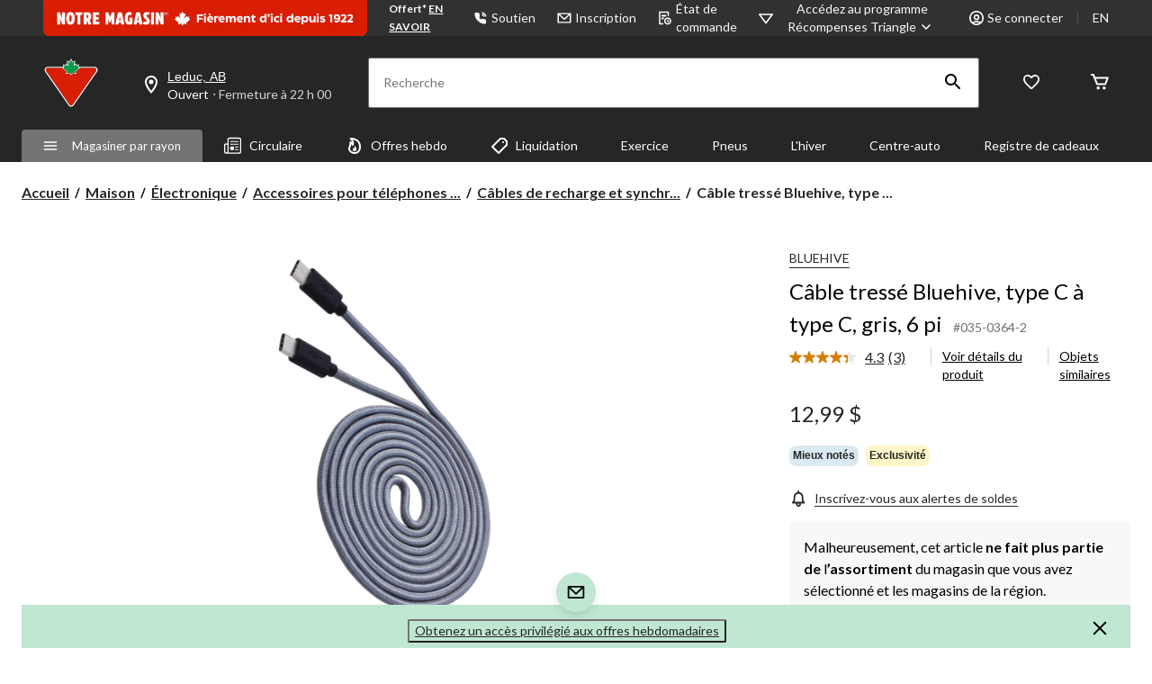

--- FILE ---
content_type: text/html;charset=UTF-8
request_url: https://imgs.signifyd.com/fp/tags?org_id=w2txo5aa&session_id=CTR_HdgBWyJbhepKXkotRAaDWAGEE6Ud5U&pageid=2
body_size: 416
content:

<html lang="en">
 <head>
  <meta http-equiv="Content-Type" content="text/html; charset=UTF-8">
  <title>empty</title>
 </head>
<body>
 
 <div style="background:url(https://imgs.signifyd.com/fp/clear.png?org_id=w2txo5aa&session_id=ctr_hdgbwyjbhepkxkotraadwagee6ud5u&nonce=8788627df2d6e880&w=8788627df2d6e880&ck=0&m=1)"></div>
 <img src="https://imgs.signifyd.com/fp/clear.png?org_id=w2txo5aa&session_id=ctr_hdgbwyjbhepkxkotraadwagee6ud5u&nonce=8788627df2d6e880&ck=0&m=2" alt="empty" style="visibility:hidden"/>
 
 <script nonce="8788627df2d6e880" src="https://imgs.signifyd.com/fp/check.js;CIS3SID=8141EED43B77495B07D96ABB58515879?org_id=w2txo5aa&session_id=ctr_hdgbwyjbhepkxkotraadwagee6ud5u&nonce=8788627df2d6e880"></script>
 </body>
</html>


--- FILE ---
content_type: text/html;charset=UTF-8
request_url: https://imgs.signifyd.com/fp/ls_fp.html;CIS3SID=8141EED43B77495B07D96ABB58515879?org_id=w2txo5aa&session_id=ctr_hdgbwyjbhepkxkotraadwagee6ud5u&nonce=8788627df2d6e880
body_size: 15386
content:
<!DOCTYPE html><html lang="en"><title>empty</title><body><script type="text/javascript">var td_3l=td_3l||{};td_3l.td_2N=function(td_B,td_g){try{var td_i=[""];var td_k=0;for(var td_Y=0;td_Y<td_g.length;++td_Y){td_i.push(String.fromCharCode(td_B.charCodeAt(td_k)^td_g.charCodeAt(td_Y)));td_k++;
if(td_k>=td_B.length){td_k=0;}}return td_i.join("");}catch(td_H){return null;}};td_3l.td_0Z=function(td_T){if(!String||!String.fromCharCode||!parseInt){return null;}try{this.td_c=td_T;this.td_d="";this.td_f=function(td_H,td_i){if(0===this.td_d.length){var td_t=this.td_c.substr(0,32);
var td_h="";for(var td_k=32;td_k<td_T.length;td_k+=2){td_h+=String.fromCharCode(parseInt(td_T.substr(td_k,2),16));}this.td_d=td_3l.td_2N(td_t,td_h);}if(this.td_d.substr){return this.td_d.substr(td_H,td_i);
}};}catch(td_B){}return null;};td_3l.td_0U=function(td_n){if(td_n===null||td_n.length===null||!String||!String.fromCharCode){return null;}var td_i=null;try{var td_O="";var td_o=[];var td_t=String.fromCharCode(48)+String.fromCharCode(48)+String.fromCharCode(48);
var td_z=0;for(var td_A=0;td_A<td_n.length;++td_A){if(65+td_z>=126){td_z=0;}var td_R=(td_t+td_n.charCodeAt(td_z++)).slice(-3);td_o.push(td_R);}var td_j=td_o.join("");td_z=0;for(var td_A=0;td_A<td_j.length;
++td_A){if(65+td_z>=126){td_z=0;}var td_l=String.fromCharCode(65+td_z++);if(td_l!==[][[]]+""){td_O+=td_l;}}td_i=td_3l.td_2N(td_O,td_j);}catch(td_Z){return null;}return td_i;};td_3l.td_5A=function(td_r){if(td_r===null||td_r.length===null){return null;
}var td_T="";try{var td_M="";var td_X=0;for(var td_a=0;td_a<td_r.length;++td_a){if(65+td_X>=126){td_X=0;}var td_c=String.fromCharCode(65+td_X++);if(td_c!==[][[]]+""){td_M+=td_c;}}var td_b=td_3l.td_2N(td_M,td_r);
var td_y=td_b.match(/.{1,3}/g);for(var td_a=0;td_a<td_y.length;++td_a){td_T+=String.fromCharCode(parseInt(td_y[td_a],10));}}catch(td_w){return null;}return td_T;};td_3l.tdz_129de233960744eca8c4394dd934c4f2=new td_3l.td_0Z("\x31\x32\x39\x64\x65\x32\x33\x33\x39\x36\x30\x37\x34\x34\x65\x63\x61\x38\x63\x34\x33\x39\x34\x64\x64\x39\x33\x34\x63\x34\x66\x32\x35\x34\x35\x36\x30\x65\x35\x37\x30\x33\x30\x30\x30\x33\x35\x36\x35\x64\x35\x34\x35\x36\x30\x35\x35\x36\x30\x33\x35\x36\x34\x35\x30\x64\x35\x39\x33\x63\x35\x62\x35\x66\x35\x64\x30\x39\x34\x32\x30\x65\x35\x66\x30\x65\x35\x38\x31\x30\x35\x36\x35\x62\x31\x34\x35\x62\x35\x30\x30\x34\x30\x38\x31\x36\x35\x33\x30\x65");
var td_3l=td_3l||{};if(typeof td_3l.td_0E===[][[]]+""){td_3l.td_0E=[];}function td_6L(td_Ju){try{if(window.localStorage){var td_WL=null;var td_Y8=null;var td_Ba=window.localStorage.getItem(((typeof(td_3l.tdz_129de233960744eca8c4394dd934c4f2)!=="undefined"&&typeof(td_3l.tdz_129de233960744eca8c4394dd934c4f2.td_f)!=="undefined")?(td_3l.tdz_129de233960744eca8c4394dd934c4f2.td_f(0,15)):null));
if(td_Ba!==null){var td_vH=td_Ba.split("_");if(td_vH.length===2){var td_PF=td_vH[1];if(td_PF<td_U()){window.localStorage.setItem(((typeof(td_3l.tdz_129de233960744eca8c4394dd934c4f2)!=="undefined"&&typeof(td_3l.tdz_129de233960744eca8c4394dd934c4f2.td_f)!=="undefined")?(td_3l.tdz_129de233960744eca8c4394dd934c4f2.td_f(0,15)):null),td_1k);
td_WL=td_1k.split("_")[0];td_Y8=td_vH[0];}else{td_WL=td_vH[0];}}else{if(td_vH.length===1){window.localStorage.setItem(((typeof(td_3l.tdz_129de233960744eca8c4394dd934c4f2)!=="undefined"&&typeof(td_3l.tdz_129de233960744eca8c4394dd934c4f2.td_f)!=="undefined")?(td_3l.tdz_129de233960744eca8c4394dd934c4f2.td_f(0,15)):null),td_vH[0]+"_"+td_1k.split("_")[1]);
td_WL=td_vH[0];}else{window.localStorage.setItem(((typeof(td_3l.tdz_129de233960744eca8c4394dd934c4f2)!=="undefined"&&typeof(td_3l.tdz_129de233960744eca8c4394dd934c4f2.td_f)!=="undefined")?(td_3l.tdz_129de233960744eca8c4394dd934c4f2.td_f(0,15)):null),td_1k);
td_WL=td_1k.split("_")[0];}}}else{window.localStorage.setItem(((typeof(td_3l.tdz_129de233960744eca8c4394dd934c4f2)!=="undefined"&&typeof(td_3l.tdz_129de233960744eca8c4394dd934c4f2.td_f)!=="undefined")?(td_3l.tdz_129de233960744eca8c4394dd934c4f2.td_f(0,15)):null),td_1k);
td_WL=td_1k.split("_")[0];}var td_fL="";if(td_Y8!==null){td_fL=((typeof(td_3l.tdz_129de233960744eca8c4394dd934c4f2)!=="undefined"&&typeof(td_3l.tdz_129de233960744eca8c4394dd934c4f2.td_f)!=="undefined")?(td_3l.tdz_129de233960744eca8c4394dd934c4f2.td_f(15,8)):null)+td_Y8;
}var td_JU=td_1b+td_fL;if(typeof td_Ju!==[][[]]+""&&td_Ju===true){td_JU+=((typeof(td_3l.tdz_129de233960744eca8c4394dd934c4f2)!=="undefined"&&typeof(td_3l.tdz_129de233960744eca8c4394dd934c4f2.td_f)!=="undefined")?(td_3l.tdz_129de233960744eca8c4394dd934c4f2.td_f(23,4)):null)+td_3l.td_3Y(((typeof(td_3l.tdz_129de233960744eca8c4394dd934c4f2)!=="undefined"&&typeof(td_3l.tdz_129de233960744eca8c4394dd934c4f2.td_f)!=="undefined")?(td_3l.tdz_129de233960744eca8c4394dd934c4f2.td_f(27,4)):null)+td_WL,td_0Q);
}else{td_Ju=false;td_JU+=((typeof(td_3l.tdz_129de233960744eca8c4394dd934c4f2)!=="undefined"&&typeof(td_3l.tdz_129de233960744eca8c4394dd934c4f2.td_f)!=="undefined")?(td_3l.tdz_129de233960744eca8c4394dd934c4f2.td_f(31,4)):null)+td_3l.td_3Y(((typeof(td_3l.tdz_129de233960744eca8c4394dd934c4f2)!=="undefined"&&typeof(td_3l.tdz_129de233960744eca8c4394dd934c4f2.td_f)!=="undefined")?(td_3l.tdz_129de233960744eca8c4394dd934c4f2.td_f(35,4)):null)+td_WL,td_0Q);
}td_0R(td_JU,document);if(typeof td_0l!==[][[]]+""){td_0l(td_Ju);}return td_JU;}}catch(td_g2){}}function td_2l(){td_3l.td_3j();td_3l.td_0y(document);td_H();td_6L(true);}td_3l.td_0E.push(function(){var td_2d= new td_3l.td_0Z("[base64]");td_0Q=(td_2d)?td_2d.td_f(169,34):null;td_1b=(td_2d)?td_2d.td_f(0,123):null;td_1k=(td_2d)?td_2d.td_f(123,46):null;});td_3l.tdz_cd8e5310d25d43b489dcc6aa94fd8248=new td_3l.td_0Z("\x63\x64\x38\x65\x35\x33\x31\x30\x64\x32\x35\x64\x34\x33\x62\x34\x38\x39\x64\x63\x63\x36\x61\x61\x39\x34\x66\x64\x38\x32\x34\x38\x35\x33\x35\x34\x30\x38\x35\x35\x30\x35\x30\x33\x30\x31\x30\x30");
var td_b=(function(){function td_r2(td_QI,td_SD){td_QI=[td_QI[0]>>>16,td_QI[0]&65535,td_QI[1]>>>16,td_QI[1]&65535];td_SD=[td_SD[0]>>>16,td_SD[0]&65535,td_SD[1]>>>16,td_SD[1]&65535];var td_Do=[0,0,0,0];
td_Do[3]+=td_QI[3]+td_SD[3];td_Do[2]+=td_Do[3]>>>16;td_Do[3]&=65535;td_Do[2]+=td_QI[2]+td_SD[2];td_Do[1]+=td_Do[2]>>>16;td_Do[2]&=65535;td_Do[1]+=td_QI[1]+td_SD[1];td_Do[0]+=td_Do[1]>>>16;td_Do[1]&=65535;
td_Do[0]+=td_QI[0]+td_SD[0];td_Do[0]&=65535;return[(td_Do[0]<<16)|td_Do[1],(td_Do[2]<<16)|td_Do[3]];}function td_v8(td_Uu,td_Vl){td_Uu=[td_Uu[0]>>>16,td_Uu[0]&65535,td_Uu[1]>>>16,td_Uu[1]&65535];td_Vl=[td_Vl[0]>>>16,td_Vl[0]&65535,td_Vl[1]>>>16,td_Vl[1]&65535];
var td_w0=[0,0,0,0];td_w0[3]+=td_Uu[3]*td_Vl[3];td_w0[2]+=td_w0[3]>>>16;td_w0[3]&=65535;td_w0[2]+=td_Uu[2]*td_Vl[3];td_w0[1]+=td_w0[2]>>>16;td_w0[2]&=65535;td_w0[2]+=td_Uu[3]*td_Vl[2];td_w0[1]+=td_w0[2]>>>16;
td_w0[2]&=65535;td_w0[1]+=td_Uu[1]*td_Vl[3];td_w0[0]+=td_w0[1]>>>16;td_w0[1]&=65535;td_w0[1]+=td_Uu[2]*td_Vl[2];td_w0[0]+=td_w0[1]>>>16;td_w0[1]&=65535;td_w0[1]+=td_Uu[3]*td_Vl[1];td_w0[0]+=td_w0[1]>>>16;
td_w0[1]&=65535;td_w0[0]+=(td_Uu[0]*td_Vl[3])+(td_Uu[1]*td_Vl[2])+(td_Uu[2]*td_Vl[1])+(td_Uu[3]*td_Vl[0]);td_w0[0]&=65535;return[(td_w0[0]<<16)|td_w0[1],(td_w0[2]<<16)|td_w0[3]];}function td_TK(td_S1,td_uc){td_uc%=64;
if(td_uc===32){return[td_S1[1],td_S1[0]];}else{if(td_uc<32){return[(td_S1[0]<<td_uc)|(td_S1[1]>>>(32-td_uc)),(td_S1[1]<<td_uc)|(td_S1[0]>>>(32-td_uc))];}else{td_uc-=32;return[(td_S1[1]<<td_uc)|(td_S1[0]>>>(32-td_uc)),(td_S1[0]<<td_uc)|(td_S1[1]>>>(32-td_uc))];
}}}function td_x5(td_J3,td_Wg){td_Wg%=64;if(td_Wg===0){return td_J3;}else{if(td_Wg<32){return[(td_J3[0]<<td_Wg)|(td_J3[1]>>>(32-td_Wg)),td_J3[1]<<td_Wg];}else{return[td_J3[1]<<(td_Wg-32),0];}}}function td_rI(td_fV,td_Yq){return[td_fV[0]^td_Yq[0],td_fV[1]^td_Yq[1]];
}function td_Wy(td_Qy){td_Qy=td_rI(td_Qy,[0,td_Qy[0]>>>1]);td_Qy=td_v8(td_Qy,[4283543511,3981806797]);td_Qy=td_rI(td_Qy,[0,td_Qy[0]>>>1]);td_Qy=td_v8(td_Qy,[3301882366,444984403]);td_Qy=td_rI(td_Qy,[0,td_Qy[0]>>>1]);
return td_Qy;}function td_if(td_ly,td_JC){td_ly=td_ly||"";td_JC=td_JC||0;var td_lg=td_ly.length%16;var td_yc=td_ly.length-td_lg;var td_nH=[0,td_JC];var td_Cz=[0,td_JC];var td_kx=[0,0];var td_d0=[0,0];var td_vK=[2277735313,289559509];
var td_lh=[1291169091,658871167];for(var td_qP=0;td_qP<td_yc;td_qP=td_qP+16){td_kx=[((td_ly.charCodeAt(td_qP+4)&255))|((td_ly.charCodeAt(td_qP+5)&255)<<8)|((td_ly.charCodeAt(td_qP+6)&255)<<16)|((td_ly.charCodeAt(td_qP+7)&255)<<24),((td_ly.charCodeAt(td_qP)&255))|((td_ly.charCodeAt(td_qP+1)&255)<<8)|((td_ly.charCodeAt(td_qP+2)&255)<<16)|((td_ly.charCodeAt(td_qP+3)&255)<<24)];
td_d0=[((td_ly.charCodeAt(td_qP+12)&255))|((td_ly.charCodeAt(td_qP+13)&255)<<8)|((td_ly.charCodeAt(td_qP+14)&255)<<16)|((td_ly.charCodeAt(td_qP+15)&255)<<24),((td_ly.charCodeAt(td_qP+8)&255))|((td_ly.charCodeAt(td_qP+9)&255)<<8)|((td_ly.charCodeAt(td_qP+10)&255)<<16)|((td_ly.charCodeAt(td_qP+11)&255)<<24)];
td_kx=td_v8(td_kx,td_vK);td_kx=td_TK(td_kx,31);td_kx=td_v8(td_kx,td_lh);td_nH=td_rI(td_nH,td_kx);td_nH=td_TK(td_nH,27);td_nH=td_r2(td_nH,td_Cz);td_nH=td_r2(td_v8(td_nH,[0,5]),[0,1390208809]);td_d0=td_v8(td_d0,td_lh);
td_d0=td_TK(td_d0,33);td_d0=td_v8(td_d0,td_vK);td_Cz=td_rI(td_Cz,td_d0);td_Cz=td_TK(td_Cz,31);td_Cz=td_r2(td_Cz,td_nH);td_Cz=td_r2(td_v8(td_Cz,[0,5]),[0,944331445]);}td_kx=[0,0];td_d0=[0,0];switch(td_lg){case 15:td_d0=td_rI(td_d0,td_x5([0,td_ly.charCodeAt(td_qP+14)],48));
case 14:td_d0=td_rI(td_d0,td_x5([0,td_ly.charCodeAt(td_qP+13)],40));case 13:td_d0=td_rI(td_d0,td_x5([0,td_ly.charCodeAt(td_qP+12)],32));case 12:td_d0=td_rI(td_d0,td_x5([0,td_ly.charCodeAt(td_qP+11)],24));
case 11:td_d0=td_rI(td_d0,td_x5([0,td_ly.charCodeAt(td_qP+10)],16));case 10:td_d0=td_rI(td_d0,td_x5([0,td_ly.charCodeAt(td_qP+9)],8));case 9:td_d0=td_rI(td_d0,[0,td_ly.charCodeAt(td_qP+8)]);td_d0=td_v8(td_d0,td_lh);
td_d0=td_TK(td_d0,33);td_d0=td_v8(td_d0,td_vK);td_Cz=td_rI(td_Cz,td_d0);case 8:td_kx=td_rI(td_kx,td_x5([0,td_ly.charCodeAt(td_qP+7)],56));case 7:td_kx=td_rI(td_kx,td_x5([0,td_ly.charCodeAt(td_qP+6)],48));
case 6:td_kx=td_rI(td_kx,td_x5([0,td_ly.charCodeAt(td_qP+5)],40));case 5:td_kx=td_rI(td_kx,td_x5([0,td_ly.charCodeAt(td_qP+4)],32));case 4:td_kx=td_rI(td_kx,td_x5([0,td_ly.charCodeAt(td_qP+3)],24));case 3:td_kx=td_rI(td_kx,td_x5([0,td_ly.charCodeAt(td_qP+2)],16));
case 2:td_kx=td_rI(td_kx,td_x5([0,td_ly.charCodeAt(td_qP+1)],8));case 1:td_kx=td_rI(td_kx,[0,td_ly.charCodeAt(td_qP)]);td_kx=td_v8(td_kx,td_vK);td_kx=td_TK(td_kx,31);td_kx=td_v8(td_kx,td_lh);td_nH=td_rI(td_nH,td_kx);
}td_nH=td_rI(td_nH,[0,td_ly.length]);td_Cz=td_rI(td_Cz,[0,td_ly.length]);td_nH=td_r2(td_nH,td_Cz);td_Cz=td_r2(td_Cz,td_nH);td_nH=td_Wy(td_nH);td_Cz=td_Wy(td_Cz);td_nH=td_r2(td_nH,td_Cz);td_Cz=td_r2(td_Cz,td_nH);
return(((typeof(td_3l.tdz_cd8e5310d25d43b489dcc6aa94fd8248)!=="undefined"&&typeof(td_3l.tdz_cd8e5310d25d43b489dcc6aa94fd8248.td_f)!=="undefined")?(td_3l.tdz_cd8e5310d25d43b489dcc6aa94fd8248.td_f(0,8)):null)+(td_nH[0]>>>0).toString(16)).slice(-8)+(((typeof(td_3l.tdz_cd8e5310d25d43b489dcc6aa94fd8248)!=="undefined"&&typeof(td_3l.tdz_cd8e5310d25d43b489dcc6aa94fd8248.td_f)!=="undefined")?(td_3l.tdz_cd8e5310d25d43b489dcc6aa94fd8248.td_f(0,8)):null)+(td_nH[1]>>>0).toString(16)).slice(-8)+(((typeof(td_3l.tdz_cd8e5310d25d43b489dcc6aa94fd8248)!=="undefined"&&typeof(td_3l.tdz_cd8e5310d25d43b489dcc6aa94fd8248.td_f)!=="undefined")?(td_3l.tdz_cd8e5310d25d43b489dcc6aa94fd8248.td_f(0,8)):null)+(td_Cz[0]>>>0).toString(16)).slice(-8)+(((typeof(td_3l.tdz_cd8e5310d25d43b489dcc6aa94fd8248)!=="undefined"&&typeof(td_3l.tdz_cd8e5310d25d43b489dcc6aa94fd8248.td_f)!=="undefined")?(td_3l.tdz_cd8e5310d25d43b489dcc6aa94fd8248.td_f(0,8)):null)+(td_Cz[1]>>>0).toString(16)).slice(-8);
}return{murmur3_hash128:td_if};})();function td_6g(td_rv,td_Jt){return td_b.murmur3_hash128(td_rv,td_Jt);}td_3l.tdz_b0f3b82a81744e79919c8bf23d913513=new td_3l.td_0Z("\x62\x30\x66\x33\x62\x38\x32\x61\x38\x31\x37\x34\x34\x65\x37\x39\x39\x31\x39\x63\x38\x62\x66\x32\x33\x64\x39\x31\x33\x35\x31\x33\x35\x37\x30\x37\x35\x37\x30\x62\x32\x34\x37\x39\x37\x30\x32\x33\x30\x38\x30\x31\x30\x35\x37\x31\x31\x32\x30\x31\x35\x36\x34\x64\x35\x38\x30\x63\x31\x66\x30\x35\x34\x61");
var td_3l=td_3l||{};if(typeof td_3l.td_0E===[][[]]+""){td_3l.td_0E=[];}var td_5E=((typeof(td_3l.tdz_b0f3b82a81744e79919c8bf23d913513)!=="undefined"&&typeof(td_3l.tdz_b0f3b82a81744e79919c8bf23d913513.td_f)!=="undefined")?(td_3l.tdz_b0f3b82a81744e79919c8bf23d913513.td_f(0,12)):null);
function td_0l(td_jG){if(typeof td_0i===[][[]]+""){return null;}try{var td_FM=td_0i;var td_xe=window.localStorage.getItem(td_5E);if(td_xe!==null&&td_xe.length>0){td_FM+=((typeof(td_3l.tdz_b0f3b82a81744e79919c8bf23d913513)!=="undefined"&&typeof(td_3l.tdz_b0f3b82a81744e79919c8bf23d913513.td_f)!=="undefined")?(td_3l.tdz_b0f3b82a81744e79919c8bf23d913513.td_f(12,6)):null)+td_xe;
if(td_xe[0]!=="_"){td_6P("_"+td_xe);}}if(td_jG===true){td_FM+=((typeof(td_3l.tdz_b0f3b82a81744e79919c8bf23d913513)!=="undefined"&&typeof(td_3l.tdz_b0f3b82a81744e79919c8bf23d913513.td_f)!=="undefined")?(td_3l.tdz_b0f3b82a81744e79919c8bf23d913513.td_f(18,3)):null);
}td_0R(td_FM,document);return td_FM;}catch(td_n0){}return null;}function td_6P(td_GY){try{window.localStorage.setItem(td_5E,td_GY);}catch(td_LY){}return null;}td_3l.td_0E.push(function(){var td_2i= new td_3l.td_0Z("[base64]");td_0i=(td_2i)?td_2i.td_f(0,119):null;});var td_4c={};td_4c.td_3V=function(td_t,td_C){td_C=(typeof td_C===[][[]]+"")?true:td_C;if(td_C){td_t=td_3i.td_4K(td_t);}var td_O=[1518500249,1859775393,2400959708,3395469782];td_t+=String.fromCharCode(128);
var td_z=td_t.length/4+2;var td_h=Math.ceil(td_z/16);var td_p=new Array(td_h);for(var td_q=0;td_q<td_h;td_q++){td_p[td_q]=new Array(16);for(var td_I=0;td_I<16;td_I++){td_p[td_q][td_I]=(td_t.charCodeAt(td_q*64+td_I*4)<<24)|(td_t.charCodeAt(td_q*64+td_I*4+1)<<16)|(td_t.charCodeAt(td_q*64+td_I*4+2)<<8)|(td_t.charCodeAt(td_q*64+td_I*4+3));
}}td_p[td_h-1][14]=((td_t.length-1)*8)/Math.pow(2,32);td_p[td_h-1][14]=Math.floor(td_p[td_h-1][14]);td_p[td_h-1][15]=((td_t.length-1)*8)&4294967295;var td_l=1732584193;var td_A=4023233417;var td_s=2562383102;
var td_k=271733878;var td_r=3285377520;var td_L=new Array(80);var td_M,td_T,td_x,td_c,td_H;for(var td_q=0;td_q<td_h;td_q++){for(var td_Q=0;td_Q<16;td_Q++){td_L[td_Q]=td_p[td_q][td_Q];}for(var td_Q=16;td_Q<80;
td_Q++){td_L[td_Q]=td_4c.td_3O(td_L[td_Q-3]^td_L[td_Q-8]^td_L[td_Q-14]^td_L[td_Q-16],1);}td_M=td_l;td_T=td_A;td_x=td_s;td_c=td_k;td_H=td_r;for(var td_Q=0;td_Q<80;td_Q++){var td_d=Math.floor(td_Q/20);var td_W=(td_4c.td_3O(td_M,5)+td_4c.f(td_d,td_T,td_x,td_c)+td_H+td_O[td_d]+td_L[td_Q])&4294967295;
td_H=td_c;td_c=td_x;td_x=td_4c.td_3O(td_T,30);td_T=td_M;td_M=td_W;}td_l=(td_l+td_M)&4294967295;td_A=(td_A+td_T)&4294967295;td_s=(td_s+td_x)&4294967295;td_k=(td_k+td_c)&4294967295;td_r=(td_r+td_H)&4294967295;
}return td_4c.td_5F(td_l)+td_4c.td_5F(td_A)+td_4c.td_5F(td_s)+td_4c.td_5F(td_k)+td_4c.td_5F(td_r);};td_4c.f=function(td_q,td_F,td_h,td_s){switch(td_q){case 0:return(td_F&td_h)^(~td_F&td_s);case 1:return td_F^td_h^td_s;
case 2:return(td_F&td_h)^(td_F&td_s)^(td_h&td_s);case 3:return td_F^td_h^td_s;}};td_4c.td_3O=function(td_s,td_x){return(td_s<<td_x)|(td_s>>>(32-td_x));};td_4c.td_5F=function(td_p){var td_k="",td_T;for(var td_H=7;
td_H>=0;td_H--){td_T=(td_p>>>(td_H*4))&15;td_k+=td_T.toString(16);}return td_k;};var td_3i={};td_3i.td_4K=function(td_P){var td_T=td_P.replace(/[\u0080-\u07ff]/g,function(td_U){var td_C=td_U.charCodeAt(0);
return String.fromCharCode(192|td_C>>6,128|td_C&63);});td_T=td_T.replace(/[\u0800-\uffff]/g,function(td_M){var td_G=td_M.charCodeAt(0);return String.fromCharCode(224|td_G>>12,128|td_G>>6&63,128|td_G&63);
});return td_T;};function td_4G(td_L){return td_4c.td_3V(td_L,true);}td_3l.tdz_746b38fa1c82489cb3df04a69ebc38ca=new td_3l.td_0Z("\x37\x34\x36\x62\x33\x38\x66\x61\x31\x63\x38\x32\x34\x38\x39\x63\x62\x33\x64\x66\x30\x34\x61\x36\x39\x65\x62\x63\x33\x38\x63\x61\x34\x33\x35\x30\x34\x34\x33\x64\x34\x30\x35\x62\x31\x34\x30\x38\x34\x31\x31\x37\x36\x62\x37\x31\x36\x36\x37\x31\x36\x39\x33\x37\x30\x62\x35\x37\x31\x30\x30\x33\x34\x38\x34\x30\x34\x65\x35\x63\x35\x38\x31\x33\x30\x33\x31\x30\x35\x30\x34\x61\x30\x61\x31\x31\x34\x33\x35\x38\x35\x39\x30\x33\x35\x37\x35\x64\x30\x32\x30\x32\x35\x65\x30\x65\x34\x38\x35\x65\x35\x31\x34\x63\x35\x63\x31\x30\x31\x30\x35\x30\x30\x64\x30\x62\x35\x37\x37\x64\x32\x63\x37\x31\x35\x38\x30\x39\x31\x36\x30\x36\x35\x65\x34\x38\x31\x37\x31\x38\x35\x66\x35\x64\x35\x32\x30\x36\x35\x36\x35\x36");
function td_4X(td_c){var td_O="";var td_p=function(){var td_Q=Math.floor(Math.random()*62);if(td_Q<10){return td_Q;}if(td_Q<36){return String.fromCharCode(td_Q+55);}return String.fromCharCode(td_Q+61);
};while(td_O.length<td_c){td_O+=td_p();}return((typeof(td_3l.tdz_746b38fa1c82489cb3df04a69ebc38ca)!=="undefined"&&typeof(td_3l.tdz_746b38fa1c82489cb3df04a69ebc38ca.td_f)!=="undefined")?(td_3l.tdz_746b38fa1c82489cb3df04a69ebc38ca.td_f(0,4)):null)+td_O;
}function td_4S(td_t){var td_k=td_4X(5);if(typeof(td_0L)!==[][[]]+""){td_0L(td_k,td_t);}return td_k;}function td_0R(td_U,td_z,td_k){var td_y=td_z.getElementsByTagName(Number(103873).toString(18)).item(0);
var td_H=td_z.createElement(((typeof(td_3l.tdz_746b38fa1c82489cb3df04a69ebc38ca)!=="undefined"&&typeof(td_3l.tdz_746b38fa1c82489cb3df04a69ebc38ca.td_f)!=="undefined")?(td_3l.tdz_746b38fa1c82489cb3df04a69ebc38ca.td_f(4,6)):null));
var td_d=td_4S(((typeof(td_3l.tdz_746b38fa1c82489cb3df04a69ebc38ca)!=="undefined"&&typeof(td_3l.tdz_746b38fa1c82489cb3df04a69ebc38ca.td_f)!=="undefined")?(td_3l.tdz_746b38fa1c82489cb3df04a69ebc38ca.td_f(10,6)):null));
td_H.setAttribute(((typeof(td_3l.tdz_746b38fa1c82489cb3df04a69ebc38ca)!=="undefined"&&typeof(td_3l.tdz_746b38fa1c82489cb3df04a69ebc38ca.td_f)!=="undefined")?(td_3l.tdz_746b38fa1c82489cb3df04a69ebc38ca.td_f(16,2)):null),td_d);
td_H.setAttribute(Number(1285914).toString(35),((typeof(td_3l.tdz_746b38fa1c82489cb3df04a69ebc38ca)!=="undefined"&&typeof(td_3l.tdz_746b38fa1c82489cb3df04a69ebc38ca.td_f)!=="undefined")?(td_3l.tdz_746b38fa1c82489cb3df04a69ebc38ca.td_f(18,15)):null));
td_3l.td_3o(td_H);if(typeof td_k!==[][[]]+""){var td_s=false;td_H.onload=td_H.onreadystatechange=function(){if(!td_s&&(!this.readyState||this.readyState===((typeof(td_3l.tdz_746b38fa1c82489cb3df04a69ebc38ca)!=="undefined"&&typeof(td_3l.tdz_746b38fa1c82489cb3df04a69ebc38ca.td_f)!=="undefined")?(td_3l.tdz_746b38fa1c82489cb3df04a69ebc38ca.td_f(33,6)):null)||this.readyState===((typeof(td_3l.tdz_746b38fa1c82489cb3df04a69ebc38ca)!=="undefined"&&typeof(td_3l.tdz_746b38fa1c82489cb3df04a69ebc38ca.td_f)!=="undefined")?(td_3l.tdz_746b38fa1c82489cb3df04a69ebc38ca.td_f(39,8)):null))){td_s=true;
td_k();}};td_H.onerror=function(td_T){td_s=true;td_k();};}td_H.setAttribute(((typeof(td_3l.tdz_746b38fa1c82489cb3df04a69ebc38ca)!=="undefined"&&typeof(td_3l.tdz_746b38fa1c82489cb3df04a69ebc38ca.td_f)!=="undefined")?(td_3l.tdz_746b38fa1c82489cb3df04a69ebc38ca.td_f(47,3)):null),td_U);
td_y.appendChild(td_H);}function td_1L(td_f,td_A,td_M,td_b){var td_c=td_b.createElement(((typeof(td_3l.tdz_746b38fa1c82489cb3df04a69ebc38ca)!=="undefined"&&typeof(td_3l.tdz_746b38fa1c82489cb3df04a69ebc38ca.td_f)!=="undefined")?(td_3l.tdz_746b38fa1c82489cb3df04a69ebc38ca.td_f(50,3)):null));
var td_C=td_4S(((typeof(td_3l.tdz_746b38fa1c82489cb3df04a69ebc38ca)!=="undefined"&&typeof(td_3l.tdz_746b38fa1c82489cb3df04a69ebc38ca.td_f)!=="undefined")?(td_3l.tdz_746b38fa1c82489cb3df04a69ebc38ca.td_f(53,3)):null));
td_c.setAttribute(((typeof(td_3l.tdz_746b38fa1c82489cb3df04a69ebc38ca)!=="undefined"&&typeof(td_3l.tdz_746b38fa1c82489cb3df04a69ebc38ca.td_f)!=="undefined")?(td_3l.tdz_746b38fa1c82489cb3df04a69ebc38ca.td_f(16,2)):null),td_C);
td_c.setAttribute(((typeof(td_3l.tdz_746b38fa1c82489cb3df04a69ebc38ca)!=="undefined"&&typeof(td_3l.tdz_746b38fa1c82489cb3df04a69ebc38ca.td_f)!=="undefined")?(td_3l.tdz_746b38fa1c82489cb3df04a69ebc38ca.td_f(56,3)):null),((typeof(td_3l.tdz_746b38fa1c82489cb3df04a69ebc38ca)!=="undefined"&&typeof(td_3l.tdz_746b38fa1c82489cb3df04a69ebc38ca.td_f)!=="undefined")?(td_3l.tdz_746b38fa1c82489cb3df04a69ebc38ca.td_f(59,5)):null));
td_c.style.visibility=((typeof(td_3l.tdz_746b38fa1c82489cb3df04a69ebc38ca)!=="undefined"&&typeof(td_3l.tdz_746b38fa1c82489cb3df04a69ebc38ca.td_f)!=="undefined")?(td_3l.tdz_746b38fa1c82489cb3df04a69ebc38ca.td_f(64,6)):null);
td_c.setAttribute(((typeof(td_3l.tdz_746b38fa1c82489cb3df04a69ebc38ca)!=="undefined"&&typeof(td_3l.tdz_746b38fa1c82489cb3df04a69ebc38ca.td_f)!=="undefined")?(td_3l.tdz_746b38fa1c82489cb3df04a69ebc38ca.td_f(47,3)):null),td_A);
if(typeof td_M!==[][[]]+""){td_c.onload=td_M;td_c.onabort=td_M;td_c.onerror=td_M;td_c.oninvalid=td_M;}td_f.appendChild(td_c);}function td_1Y(td_Q,td_P){var td_c=td_P.getElementsByTagName(Number(103873).toString(18))[0];
td_1L(td_c,td_Q,null,td_P);}td_3l.tdz_0cd07d788be541788a3d7b466f2c8fa3=new td_3l.td_0Z("\x30\x63\x64\x30\x37\x64\x37\x38\x38\x62\x65\x35\x34\x31\x37\x38\x38\x61\x33\x64\x37\x62\x34\x36\x36\x66\x32\x63\x38\x66\x61\x33\x30\x30\x35\x32\x35\x36\x30\x33\x30\x33\x35\x31\x30\x31\x30\x66\x30\x30\x35\x62\x30\x34\x35\x37\x35\x37\x35\x35\x35\x32\x35\x65\x35\x64\x30\x66\x37\x61\x32\x32\x36\x35\x32\x33\x37\x39\x37\x33\x35\x66\x30\x30\x34\x30\x30\x32\x35\x35\x30\x33\x30\x34\x35\x65\x34\x30\x31\x37\x31\x64\x35\x31\x34\x35\x30\x64\x35\x36\x31\x35\x35\x63\x30\x62\x31\x36\x35\x34\x35\x36\x35\x64\x35\x32\x35\x63\x35\x39\x31\x33\x35\x61\x30\x35\x31\x61\x30\x61\x35\x64\x35\x32\x35\x32\x30\x33\x35\x63\x34\x65\x30\x39\x31\x35\x30\x30\x35\x64\x35\x34\x30\x31\x30\x62\x34\x38\x35\x34\x30\x62\x35\x62\x35\x37\x34\x61\x35\x38\x31\x37\x35\x32\x35\x36\x35\x30\x31\x66\x30\x38\x31\x34\x35\x31\x31\x66\x35\x34\x31\x62\x35\x32\x31\x64\x30\x64\x31\x36\x30\x30\x35\x65\x30\x63\x35\x39\x31\x32\x35\x62\x35\x66\x35\x35\x30\x35\x31\x30\x30\x62\x31\x37\x31\x34\x35\x38\x34\x62\x35\x31\x31\x36\x30\x63\x35\x61\x35\x61\x30\x62\x35\x36\x35\x61\x34\x62\x30\x65\x35\x66\x31\x31\x34\x33\x30\x37\x30\x66\x31\x36\x34\x32\x30\x39\x34\x32\x35\x39\x31\x35\x35\x34\x35\x31\x30\x33\x30\x62\x34\x33\x30\x38\x35\x35\x35\x31\x31\x30\x30\x64\x31\x35\x30\x61\x35\x32\x35\x35\x30\x65\x31\x34\x35\x33\x35\x38\x34\x61\x35\x63\x30\x34\x34\x31\x35\x65\x30\x37\x31\x32\x34\x63\x34\x35\x34\x34\x30\x35\x35\x63\x30\x63\x35\x36\x30\x35\x30\x34\x37\x65\x36\x33\x33\x62\x32\x39\x37\x63\x30\x35\x34\x61\x36\x66\x37\x35\x37\x34\x32\x61\x33\x31\x36\x31\x36\x34\x31\x66\x30\x34\x31\x36\x30\x38\x32\x63\x34\x30\x31\x63\x35\x61\x30\x65\x30\x36\x31\x38\x36\x65\x32\x62\x37\x65\x32\x62\x36\x63\x33\x32\x33\x31\x37\x65\x35\x39\x30\x30\x31\x36\x35\x66\x34\x34\x30\x62\x35\x31\x34\x63\x31\x36\x33\x61\x32\x38\x37\x39\x37\x63\x36\x35\x36\x33\x36\x38");
var td_3l=td_3l||{};if(typeof td_3l.td_0E===[][[]]+""){td_3l.td_0E=[];}td_3l.td_3j=function(){for(var td_C=0;td_C<td_3l.td_0E.length;++td_C){td_3l.td_0E[td_C]();}};td_3l.td_3Y=function(td_x,td_F){try{var td_C=td_x.length+"&"+td_x;
var td_y="";var td_p=((typeof(td_3l.tdz_0cd07d788be541788a3d7b466f2c8fa3)!=="undefined"&&typeof(td_3l.tdz_0cd07d788be541788a3d7b466f2c8fa3.td_f)!=="undefined")?(td_3l.tdz_0cd07d788be541788a3d7b466f2c8fa3.td_f(0,16)):null);
for(var td_W=0,td_O=0;td_W<td_C.length;td_W++){var td_A=td_C.charCodeAt(td_W)^td_F.charCodeAt(td_O)&10;if(++td_O===td_F.length){td_O=0;}td_y+=td_p.charAt((td_A>>4)&15);td_y+=td_p.charAt(td_A&15);}return td_y;
}catch(td_G){return null;}};td_3l.td_5l=function(){try{var td_A=window.top.document;var td_G=td_A.forms.length;return td_A;}catch(td_F){return document;}};td_3l.td_0P=function(td_p){try{var td_W;if(typeof td_p===[][[]]+""){td_W=window;
}else{if(td_p==="t"){td_W=window.top;}else{if(td_p==="p"){td_W=window.parent;}else{td_W=window;}}}var td_O=td_W.document.forms.length;return td_W;}catch(td_f){return window;}};td_3l.add_lang_attr_html_tag=function(td_C){try{if(td_C===null){return;
}var td_M=td_C.getElementsByTagName(Number(485781).toString(30));if(td_M[0].getAttribute(Number(296632).toString(24))===null||td_M[0].getAttribute(Number(296632).toString(24))===""){td_M[0].setAttribute(Number(296632).toString(24),((typeof(td_3l.tdz_0cd07d788be541788a3d7b466f2c8fa3)!=="undefined"&&typeof(td_3l.tdz_0cd07d788be541788a3d7b466f2c8fa3.td_f)!=="undefined")?(td_3l.tdz_0cd07d788be541788a3d7b466f2c8fa3.td_f(16,2)):null));
}else{}}catch(td_F){}};td_3l.load_iframe=function(td_t,td_M){var td_L=td_4X(5);if(typeof(td_0L)!==[][[]]+""){td_0L(td_L,((typeof(td_3l.tdz_0cd07d788be541788a3d7b466f2c8fa3)!=="undefined"&&typeof(td_3l.tdz_0cd07d788be541788a3d7b466f2c8fa3.td_f)!=="undefined")?(td_3l.tdz_0cd07d788be541788a3d7b466f2c8fa3.td_f(18,6)):null));
}var td_F=td_M.createElement(((typeof(td_3l.tdz_0cd07d788be541788a3d7b466f2c8fa3)!=="undefined"&&typeof(td_3l.tdz_0cd07d788be541788a3d7b466f2c8fa3.td_f)!=="undefined")?(td_3l.tdz_0cd07d788be541788a3d7b466f2c8fa3.td_f(24,6)):null));
td_F.id=td_L;td_F.title=((typeof(td_3l.tdz_0cd07d788be541788a3d7b466f2c8fa3)!=="undefined"&&typeof(td_3l.tdz_0cd07d788be541788a3d7b466f2c8fa3.td_f)!=="undefined")?(td_3l.tdz_0cd07d788be541788a3d7b466f2c8fa3.td_f(30,5)):null);
td_F.setAttribute(((typeof(td_3l.tdz_0cd07d788be541788a3d7b466f2c8fa3)!=="undefined"&&typeof(td_3l.tdz_0cd07d788be541788a3d7b466f2c8fa3.td_f)!=="undefined")?(td_3l.tdz_0cd07d788be541788a3d7b466f2c8fa3.td_f(35,13)):null),Number(890830).toString(31));
td_F.setAttribute(((typeof(td_3l.tdz_0cd07d788be541788a3d7b466f2c8fa3)!=="undefined"&&typeof(td_3l.tdz_0cd07d788be541788a3d7b466f2c8fa3.td_f)!=="undefined")?(td_3l.tdz_0cd07d788be541788a3d7b466f2c8fa3.td_f(48,11)):null),Number(890830).toString(31));
td_F.width="0";td_F.height="0";if(typeof td_F.tabIndex!==[][[]]+""){td_F.tabIndex=((typeof(td_3l.tdz_0cd07d788be541788a3d7b466f2c8fa3)!=="undefined"&&typeof(td_3l.tdz_0cd07d788be541788a3d7b466f2c8fa3.td_f)!=="undefined")?(td_3l.tdz_0cd07d788be541788a3d7b466f2c8fa3.td_f(59,2)):null);
}if(typeof td_3z!==[][[]]+""&&td_3z!==null){td_F.setAttribute(((typeof(td_3l.tdz_0cd07d788be541788a3d7b466f2c8fa3)!=="undefined"&&typeof(td_3l.tdz_0cd07d788be541788a3d7b466f2c8fa3.td_f)!=="undefined")?(td_3l.tdz_0cd07d788be541788a3d7b466f2c8fa3.td_f(61,7)):null),td_3z);
}td_F.style=((typeof(td_3l.tdz_0cd07d788be541788a3d7b466f2c8fa3)!=="undefined"&&typeof(td_3l.tdz_0cd07d788be541788a3d7b466f2c8fa3.td_f)!=="undefined")?(td_3l.tdz_0cd07d788be541788a3d7b466f2c8fa3.td_f(68,83)):null);
td_F.setAttribute(((typeof(td_3l.tdz_0cd07d788be541788a3d7b466f2c8fa3)!=="undefined"&&typeof(td_3l.tdz_0cd07d788be541788a3d7b466f2c8fa3.td_f)!=="undefined")?(td_3l.tdz_0cd07d788be541788a3d7b466f2c8fa3.td_f(151,3)):null),td_t);
td_M.body.appendChild(td_F);};td_3l.csp_nonce=null;td_3l.td_0y=function(td_L){if(typeof td_L.currentScript!==[][[]]+""&&td_L.currentScript!==null){var td_l=td_L.currentScript.getAttribute(((typeof(td_3l.tdz_0cd07d788be541788a3d7b466f2c8fa3)!=="undefined"&&typeof(td_3l.tdz_0cd07d788be541788a3d7b466f2c8fa3.td_f)!=="undefined")?(td_3l.tdz_0cd07d788be541788a3d7b466f2c8fa3.td_f(154,5)):null));
if(typeof td_l!==[][[]]+""&&td_l!==null&&td_l!==""){td_3l.csp_nonce=td_l;}else{if(typeof td_L.currentScript.nonce!==[][[]]+""&&td_L.currentScript.nonce!==null&&td_L.currentScript.nonce!==""){td_3l.csp_nonce=td_L.currentScript.nonce;
}}}};td_3l.td_3o=function(td_L){if(td_3l.csp_nonce!==null){td_L.setAttribute(((typeof(td_3l.tdz_0cd07d788be541788a3d7b466f2c8fa3)!=="undefined"&&typeof(td_3l.tdz_0cd07d788be541788a3d7b466f2c8fa3.td_f)!=="undefined")?(td_3l.tdz_0cd07d788be541788a3d7b466f2c8fa3.td_f(154,5)):null),td_3l.csp_nonce);
if(td_L.getAttribute(((typeof(td_3l.tdz_0cd07d788be541788a3d7b466f2c8fa3)!=="undefined"&&typeof(td_3l.tdz_0cd07d788be541788a3d7b466f2c8fa3.td_f)!=="undefined")?(td_3l.tdz_0cd07d788be541788a3d7b466f2c8fa3.td_f(154,5)):null))!==td_3l.csp_nonce){td_L.nonce=td_3l.csp_nonce;
}}};td_3l.td_0G=function(){try{return new ActiveXObject(activeXMode);}catch(td_A){return null;}};td_3l.td_1P=function(){if(window.XMLHttpRequest){return new XMLHttpRequest();}if(window.ActiveXObject){var td_W=[((typeof(td_3l.tdz_0cd07d788be541788a3d7b466f2c8fa3)!=="undefined"&&typeof(td_3l.tdz_0cd07d788be541788a3d7b466f2c8fa3.td_f)!=="undefined")?(td_3l.tdz_0cd07d788be541788a3d7b466f2c8fa3.td_f(159,18)):null),((typeof(td_3l.tdz_0cd07d788be541788a3d7b466f2c8fa3)!=="undefined"&&typeof(td_3l.tdz_0cd07d788be541788a3d7b466f2c8fa3.td_f)!=="undefined")?(td_3l.tdz_0cd07d788be541788a3d7b466f2c8fa3.td_f(177,14)):null),((typeof(td_3l.tdz_0cd07d788be541788a3d7b466f2c8fa3)!=="undefined"&&typeof(td_3l.tdz_0cd07d788be541788a3d7b466f2c8fa3.td_f)!=="undefined")?(td_3l.tdz_0cd07d788be541788a3d7b466f2c8fa3.td_f(191,17)):null)];
for(var td_f=0;td_f<td_W.length;td_f++){var td_M=td_3l.td_0G(td_W[td_f]);if(td_M!==null){return td_M;}}}return null;};td_3l.tdz_209e0f72cdfd4cbeb3e5fba70d27e21e=new td_3l.td_0Z("\x32\x30\x39\x65\x30\x66\x37\x32\x63\x64\x66\x64\x34\x63\x62\x65\x62\x33\x65\x35\x66\x62\x61\x37\x30\x64\x32\x37\x65\x32\x31\x65\x35\x62\x35\x65\x34\x39\x31\x30\x34\x34\x34\x36\x35\x65\x34\x31\x34\x33\x30\x64\x30\x38\x31\x32\x35\x35\x30\x66\x30\x62\x30\x31\x34\x32\x34\x37\x31\x63\x34\x35\x30\x33\x30\x64\x30\x33\x35\x64\x35\x35\x30\x37\x34\x36\x30\x37\x35\x34\x30\x30\x30\x32\x35\x31\x30\x37\x30\x36\x30\x65\x35\x64\x30\x39\x30\x37\x35\x35\x35\x31\x30\x37\x30\x31\x30\x30\x33\x66\x35\x62\x30\x31\x30\x38\x30\x30\x30\x31\x34\x37\x34\x35\x37\x34\x31\x34\x31\x30\x30\x30\x34\x65\x36\x64\x31\x37\x34\x36\x34\x35\x30\x63\x35\x63\x35\x36");
td_1i=function(){var td_HT=((typeof(td_3l.tdz_209e0f72cdfd4cbeb3e5fba70d27e21e)!=="undefined"&&typeof(td_3l.tdz_209e0f72cdfd4cbeb3e5fba70d27e21e.td_f)!=="undefined")?(td_3l.tdz_209e0f72cdfd4cbeb3e5fba70d27e21e.td_f(0,21)):null);
var td_Ue=typeof window===((typeof(td_3l.tdz_209e0f72cdfd4cbeb3e5fba70d27e21e)!=="undefined"&&typeof(td_3l.tdz_209e0f72cdfd4cbeb3e5fba70d27e21e.td_f)!=="undefined")?(td_3l.tdz_209e0f72cdfd4cbeb3e5fba70d27e21e.td_f(21,6)):null);
var td_Zr=td_Ue?window:{};if(td_Zr.JS_SHA256_NO_WINDOW){td_Ue=false;}var td_Ns=!td_Zr.JS_SHA256_NO_ARRAY_BUFFER&&typeof ArrayBuffer!==[][[]]+"";var td_FN=((typeof(td_3l.tdz_209e0f72cdfd4cbeb3e5fba70d27e21e)!=="undefined"&&typeof(td_3l.tdz_209e0f72cdfd4cbeb3e5fba70d27e21e.td_f)!=="undefined")?(td_3l.tdz_209e0f72cdfd4cbeb3e5fba70d27e21e.td_f(27,16)):null).split("");
var td_K1=[-2147483648,8388608,32768,128];var td_z0=[24,16,8,0];var td_W6=[1116352408,1899447441,3049323471,3921009573,961987163,1508970993,2453635748,2870763221,3624381080,310598401,607225278,1426881987,1925078388,2162078206,2614888103,3248222580,3835390401,4022224774,264347078,604807628,770255983,1249150122,1555081692,1996064986,2554220882,2821834349,2952996808,3210313671,3336571891,3584528711,113926993,338241895,666307205,773529912,1294757372,1396182291,1695183700,1986661051,2177026350,2456956037,2730485921,2820302411,3259730800,3345764771,3516065817,3600352804,4094571909,275423344,430227734,506948616,659060556,883997877,958139571,1322822218,1537002063,1747873779,1955562222,2024104815,2227730452,2361852424,2428436474,2756734187,3204031479,3329325298];
var td_b=[];if(td_Zr.JS_SHA256_NO_NODE_JS||!Array.isArray){Array.isArray=function(td_nI){return Object.prototype.toString.call(td_nI)===((typeof(td_3l.tdz_209e0f72cdfd4cbeb3e5fba70d27e21e)!=="undefined"&&typeof(td_3l.tdz_209e0f72cdfd4cbeb3e5fba70d27e21e.td_f)!=="undefined")?(td_3l.tdz_209e0f72cdfd4cbeb3e5fba70d27e21e.td_f(43,14)):null);
};}if(td_Ns&&(td_Zr.JS_SHA256_NO_ARRAY_BUFFER_IS_VIEW||!ArrayBuffer.isView)){ArrayBuffer.isView=function(td_s2){return typeof td_s2===((typeof(td_3l.tdz_209e0f72cdfd4cbeb3e5fba70d27e21e)!=="undefined"&&typeof(td_3l.tdz_209e0f72cdfd4cbeb3e5fba70d27e21e.td_f)!=="undefined")?(td_3l.tdz_209e0f72cdfd4cbeb3e5fba70d27e21e.td_f(21,6)):null)&&td_s2.buffer&&td_s2.buffer.constructor===ArrayBuffer;
};}instance=new td_Rx(false,false);this.update=function(td_Ls){instance.update(td_Ls);};this.hash=function(td_M2){instance.update(td_M2);return instance.toString();};this.toString=function(){return instance.toString();
};function td_Rx(){this.blocks=[0,0,0,0,0,0,0,0,0,0,0,0,0,0,0,0,0];this.h0=1779033703;this.h1=3144134277;this.h2=1013904242;this.h3=2773480762;this.h4=1359893119;this.h5=2600822924;this.h6=528734635;this.h7=1541459225;
this.block=this.start=this.bytes=this.hBytes=0;this.finalized=this.hashed=false;this.first=true;}td_Rx.prototype.update=function(td_Va){if(this.finalized){return;}var td_Zy,td_hh=typeof td_Va;if(td_hh!==((typeof(td_3l.tdz_209e0f72cdfd4cbeb3e5fba70d27e21e)!=="undefined"&&typeof(td_3l.tdz_209e0f72cdfd4cbeb3e5fba70d27e21e.td_f)!=="undefined")?(td_3l.tdz_209e0f72cdfd4cbeb3e5fba70d27e21e.td_f(57,6)):null)){if(td_hh===((typeof(td_3l.tdz_209e0f72cdfd4cbeb3e5fba70d27e21e)!=="undefined"&&typeof(td_3l.tdz_209e0f72cdfd4cbeb3e5fba70d27e21e.td_f)!=="undefined")?(td_3l.tdz_209e0f72cdfd4cbeb3e5fba70d27e21e.td_f(21,6)):null)){if(td_Va===null){throw new Error(td_HT);
}else{if(td_Ns&&td_Va.constructor===ArrayBuffer){td_Va=new Uint8Array(td_Va);}else{if(!Array.isArray(td_Va)){if(!td_Ns||!ArrayBuffer.isView(td_Va)){throw new Error(td_HT);}}}}}else{throw new Error(td_HT);
}td_Zy=true;}var td_E8,td_tD=0,td_qn,td_ao=td_Va.length,td_hO=this.blocks;while(td_tD<td_ao){if(this.hashed){this.hashed=false;td_hO[0]=this.block;td_hO[16]=td_hO[1]=td_hO[2]=td_hO[3]=td_hO[4]=td_hO[5]=td_hO[6]=td_hO[7]=td_hO[8]=td_hO[9]=td_hO[10]=td_hO[11]=td_hO[12]=td_hO[13]=td_hO[14]=td_hO[15]=0;
}if(td_Zy){for(td_qn=this.start;td_tD<td_ao&&td_qn<64;++td_tD){td_hO[td_qn>>2]|=td_Va[td_tD]<<td_z0[td_qn++&3];}}else{for(td_qn=this.start;td_tD<td_ao&&td_qn<64;++td_tD){td_E8=td_Va.charCodeAt(td_tD);if(td_E8<128){td_hO[td_qn>>2]|=td_E8<<td_z0[td_qn++&3];
}else{if(td_E8<2048){td_hO[td_qn>>2]|=(192|(td_E8>>6))<<td_z0[td_qn++&3];td_hO[td_qn>>2]|=(128|(td_E8&63))<<td_z0[td_qn++&3];}else{if(td_E8<55296||td_E8>=57344){td_hO[td_qn>>2]|=(224|(td_E8>>12))<<td_z0[td_qn++&3];
td_hO[td_qn>>2]|=(128|((td_E8>>6)&63))<<td_z0[td_qn++&3];td_hO[td_qn>>2]|=(128|(td_E8&63))<<td_z0[td_qn++&3];}else{td_E8=65536+(((td_E8&1023)<<10)|(td_Va.charCodeAt(++td_tD)&1023));td_hO[td_qn>>2]|=(240|(td_E8>>18))<<td_z0[td_qn++&3];
td_hO[td_qn>>2]|=(128|((td_E8>>12)&63))<<td_z0[td_qn++&3];td_hO[td_qn>>2]|=(128|((td_E8>>6)&63))<<td_z0[td_qn++&3];td_hO[td_qn>>2]|=(128|(td_E8&63))<<td_z0[td_qn++&3];}}}}}this.lastByteIndex=td_qn;this.bytes+=td_qn-this.start;
if(td_qn>=64){this.block=td_hO[16];this.start=td_qn-64;this.hash();this.hashed=true;}else{this.start=td_qn;}}if(this.bytes>4294967295){this.hBytes+=this.bytes/4294967296<<0;this.bytes=this.bytes%4294967296;
}return this;};td_Rx.prototype.finalize=function(){if(this.finalized){return;}this.finalized=true;var td_M3=this.blocks,td_IW=this.lastByteIndex;td_M3[16]=this.block;td_M3[td_IW>>2]|=td_K1[td_IW&3];this.block=td_M3[16];
if(td_IW>=56){if(!this.hashed){this.hash();}td_M3[0]=this.block;td_M3[16]=td_M3[1]=td_M3[2]=td_M3[3]=td_M3[4]=td_M3[5]=td_M3[6]=td_M3[7]=td_M3[8]=td_M3[9]=td_M3[10]=td_M3[11]=td_M3[12]=td_M3[13]=td_M3[14]=td_M3[15]=0;
}td_M3[14]=this.hBytes<<3|this.bytes>>>29;td_M3[15]=this.bytes<<3;this.hash();};td_Rx.prototype.hash=function(){var td_IB=this.h0,td_Sg=this.h1,td_o7=this.h2,td_zo=this.h3,td_pP=this.h4,td_Qt=this.h5,td_iP=this.h6,td_D4=this.h7,td_BK=this.blocks,td_Vs,td_oV,td_Bk,td_ij,td_MW,td_t1,td_W9,td_yc,td_ur,td_CD,td_rM;
for(td_Vs=16;td_Vs<64;++td_Vs){td_MW=td_BK[td_Vs-15];td_oV=((td_MW>>>7)|(td_MW<<25))^((td_MW>>>18)|(td_MW<<14))^(td_MW>>>3);td_MW=td_BK[td_Vs-2];td_Bk=((td_MW>>>17)|(td_MW<<15))^((td_MW>>>19)|(td_MW<<13))^(td_MW>>>10);
td_BK[td_Vs]=td_BK[td_Vs-16]+td_oV+td_BK[td_Vs-7]+td_Bk<<0;}td_rM=td_Sg&td_o7;for(td_Vs=0;td_Vs<64;td_Vs+=4){if(this.first){td_yc=704751109;td_MW=td_BK[0]-210244248;td_D4=td_MW-1521486534<<0;td_zo=td_MW+143694565<<0;
this.first=false;}else{td_oV=((td_IB>>>2)|(td_IB<<30))^((td_IB>>>13)|(td_IB<<19))^((td_IB>>>22)|(td_IB<<10));td_Bk=((td_pP>>>6)|(td_pP<<26))^((td_pP>>>11)|(td_pP<<21))^((td_pP>>>25)|(td_pP<<7));td_yc=td_IB&td_Sg;
td_ij=td_yc^(td_IB&td_o7)^td_rM;td_W9=(td_pP&td_Qt)^(~td_pP&td_iP);td_MW=td_D4+td_Bk+td_W9+td_W6[td_Vs]+td_BK[td_Vs];td_t1=td_oV+td_ij;td_D4=td_zo+td_MW<<0;td_zo=td_MW+td_t1<<0;}td_oV=((td_zo>>>2)|(td_zo<<30))^((td_zo>>>13)|(td_zo<<19))^((td_zo>>>22)|(td_zo<<10));
td_Bk=((td_D4>>>6)|(td_D4<<26))^((td_D4>>>11)|(td_D4<<21))^((td_D4>>>25)|(td_D4<<7));td_ur=td_zo&td_IB;td_ij=td_ur^(td_zo&td_Sg)^td_yc;td_W9=(td_D4&td_pP)^(~td_D4&td_Qt);td_MW=td_iP+td_Bk+td_W9+td_W6[td_Vs+1]+td_BK[td_Vs+1];
td_t1=td_oV+td_ij;td_iP=td_o7+td_MW<<0;td_o7=td_MW+td_t1<<0;td_oV=((td_o7>>>2)|(td_o7<<30))^((td_o7>>>13)|(td_o7<<19))^((td_o7>>>22)|(td_o7<<10));td_Bk=((td_iP>>>6)|(td_iP<<26))^((td_iP>>>11)|(td_iP<<21))^((td_iP>>>25)|(td_iP<<7));
td_CD=td_o7&td_zo;td_ij=td_CD^(td_o7&td_IB)^td_ur;td_W9=(td_iP&td_D4)^(~td_iP&td_pP);td_MW=td_Qt+td_Bk+td_W9+td_W6[td_Vs+2]+td_BK[td_Vs+2];td_t1=td_oV+td_ij;td_Qt=td_Sg+td_MW<<0;td_Sg=td_MW+td_t1<<0;td_oV=((td_Sg>>>2)|(td_Sg<<30))^((td_Sg>>>13)|(td_Sg<<19))^((td_Sg>>>22)|(td_Sg<<10));
td_Bk=((td_Qt>>>6)|(td_Qt<<26))^((td_Qt>>>11)|(td_Qt<<21))^((td_Qt>>>25)|(td_Qt<<7));td_rM=td_Sg&td_o7;td_ij=td_rM^(td_Sg&td_zo)^td_CD;td_W9=(td_Qt&td_iP)^(~td_Qt&td_D4);td_MW=td_pP+td_Bk+td_W9+td_W6[td_Vs+3]+td_BK[td_Vs+3];
td_t1=td_oV+td_ij;td_pP=td_IB+td_MW<<0;td_IB=td_MW+td_t1<<0;}this.h0=this.h0+td_IB<<0;this.h1=this.h1+td_Sg<<0;this.h2=this.h2+td_o7<<0;this.h3=this.h3+td_zo<<0;this.h4=this.h4+td_pP<<0;this.h5=this.h5+td_Qt<<0;
this.h6=this.h6+td_iP<<0;this.h7=this.h7+td_D4<<0;};td_Rx.prototype.hex=function(){this.finalize();var td_uR=this.h0,td_Eu=this.h1,td_ZE=this.h2,td_iS=this.h3,td_J3=this.h4,td_op=this.h5,td_Nw=this.h6,td_ej=this.h7;
var td_Ka=td_FN[(td_uR>>28)&15]+td_FN[(td_uR>>24)&15]+td_FN[(td_uR>>20)&15]+td_FN[(td_uR>>16)&15]+td_FN[(td_uR>>12)&15]+td_FN[(td_uR>>8)&15]+td_FN[(td_uR>>4)&15]+td_FN[td_uR&15]+td_FN[(td_Eu>>28)&15]+td_FN[(td_Eu>>24)&15]+td_FN[(td_Eu>>20)&15]+td_FN[(td_Eu>>16)&15]+td_FN[(td_Eu>>12)&15]+td_FN[(td_Eu>>8)&15]+td_FN[(td_Eu>>4)&15]+td_FN[td_Eu&15]+td_FN[(td_ZE>>28)&15]+td_FN[(td_ZE>>24)&15]+td_FN[(td_ZE>>20)&15]+td_FN[(td_ZE>>16)&15]+td_FN[(td_ZE>>12)&15]+td_FN[(td_ZE>>8)&15]+td_FN[(td_ZE>>4)&15]+td_FN[td_ZE&15]+td_FN[(td_iS>>28)&15]+td_FN[(td_iS>>24)&15]+td_FN[(td_iS>>20)&15]+td_FN[(td_iS>>16)&15]+td_FN[(td_iS>>12)&15]+td_FN[(td_iS>>8)&15]+td_FN[(td_iS>>4)&15]+td_FN[td_iS&15]+td_FN[(td_J3>>28)&15]+td_FN[(td_J3>>24)&15]+td_FN[(td_J3>>20)&15]+td_FN[(td_J3>>16)&15]+td_FN[(td_J3>>12)&15]+td_FN[(td_J3>>8)&15]+td_FN[(td_J3>>4)&15]+td_FN[td_J3&15]+td_FN[(td_op>>28)&15]+td_FN[(td_op>>24)&15]+td_FN[(td_op>>20)&15]+td_FN[(td_op>>16)&15]+td_FN[(td_op>>12)&15]+td_FN[(td_op>>8)&15]+td_FN[(td_op>>4)&15]+td_FN[td_op&15]+td_FN[(td_Nw>>28)&15]+td_FN[(td_Nw>>24)&15]+td_FN[(td_Nw>>20)&15]+td_FN[(td_Nw>>16)&15]+td_FN[(td_Nw>>12)&15]+td_FN[(td_Nw>>8)&15]+td_FN[(td_Nw>>4)&15]+td_FN[td_Nw&15];
td_Ka+=td_FN[(td_ej>>28)&15]+td_FN[(td_ej>>24)&15]+td_FN[(td_ej>>20)&15]+td_FN[(td_ej>>16)&15]+td_FN[(td_ej>>12)&15]+td_FN[(td_ej>>8)&15]+td_FN[(td_ej>>4)&15]+td_FN[td_ej&15];return td_Ka;};td_Rx.prototype.toString=td_Rx.prototype.hex;
};td_3l.tdz_2948edc2580240efa2124ca31ea70c0f=new td_3l.td_0Z("\x32\x39\x34\x38\x65\x64\x63\x32\x35\x38\x30\x32\x34\x30\x65\x66\x61\x32\x31\x32\x34\x63\x61\x33\x31\x65\x61\x37\x30\x63\x30\x66\x34\x31\x34\x64\x34\x36\x35\x31\x30\x62\x30\x33\x30\x35\x34\x37\x35\x62\x35\x62\x34\x34\x35\x62\x35\x62\x35\x65\x33\x65\x30\x39\x30\x33\x35\x38\x35\x34\x35\x31\x34\x30\x34\x33\x32\x30\x34\x31\x34\x33\x30\x34\x31\x38\x36\x61\x34\x35\x30\x64\x35\x62\x30\x38\x35\x64\x34\x65\x35\x61\x35\x62\x30\x61\x30\x39\x31\x33\x35\x65\x35\x30\x34\x63\x35\x35\x35\x64\x35\x61\x35\x63\x30\x61\x30\x37\x30\x35");
function td_d(td_l,td_O,td_G){if(typeof td_G===[][[]]+""||td_G===null){td_G=0;}else{if(td_G<0){td_G=Math.max(0,td_l.length+td_G);}}for(var td_M=td_G,td_p=td_l.length;td_M<td_p;td_M++){if(td_l[td_M]===td_O){return td_M;
}}return -1;}function td_r(td_O,td_q,td_M){return td_O.indexOf(td_q,td_M);}function td_T(td_b){if(typeof td_b!==((typeof(td_3l.tdz_2948edc2580240efa2124ca31ea70c0f)!=="undefined"&&typeof(td_3l.tdz_2948edc2580240efa2124ca31ea70c0f.td_f)!=="undefined")?(td_3l.tdz_2948edc2580240efa2124ca31ea70c0f.td_f(0,6)):null)||td_b===null||typeof td_b.replace===[][[]]+""||td_b.replace===null){return null;
}return td_b.replace(/^\s+|\s+$/g,"");}function td_s(td_A){if(typeof td_A!==((typeof(td_3l.tdz_2948edc2580240efa2124ca31ea70c0f)!=="undefined"&&typeof(td_3l.tdz_2948edc2580240efa2124ca31ea70c0f.td_f)!=="undefined")?(td_3l.tdz_2948edc2580240efa2124ca31ea70c0f.td_f(0,6)):null)||td_A===null||typeof td_A.trim===[][[]]+""||td_A.trim===null){return null;
}return td_A.trim();}function td_3F(td_g){if(typeof td_g!==((typeof(td_3l.tdz_2948edc2580240efa2124ca31ea70c0f)!=="undefined"&&typeof(td_3l.tdz_2948edc2580240efa2124ca31ea70c0f.td_f)!=="undefined")?(td_3l.tdz_2948edc2580240efa2124ca31ea70c0f.td_f(0,6)):null)||td_g===null||typeof td_g.trim===[][[]]+""||td_g.trim===null){return null;
}return td_g.trim();}function td_4f(td_y,td_g,td_b){return td_y.indexOf(td_g,td_b);}function td_U(){return Date.now();}function td_P(){return new Date().getTime();}function td_Q(){return performance.now();
}function td_k(){return window.performance.now();}function td_3S(td_p){return parseFloat(td_p);}function td_6z(td_x){return parseInt(td_x);}function td_4V(td_W){return isNaN(td_W);}function td_2R(td_A){return isFinite(td_A);
}function td_h(){if(typeof Number.parseFloat!==[][[]]+""&&typeof Number.parseInt!==[][[]]+""){td_3S=Number.parseFloat;td_6z=Number.parseInt;}else{if(typeof parseFloat!==[][[]]+""&&typeof parseInt!==[][[]]+""){td_3S=parseFloat;
td_6z=parseInt;}else{td_3S=null;td_6z=null;}}if(typeof Number.isNaN!==[][[]]+""){td_4V=Number.isNaN;}else{if(typeof isNaN!==[][[]]+""){td_4V=isNaN;}else{td_4V=null;}}if(typeof Number.isFinite!==[][[]]+""){td_2R=Number.isFinite;
}else{if(typeof isFinite!==[][[]]+""){td_2R=isFinite;}else{td_2R=null;}}}function td_H(){if(!Array.prototype.indexOf){td_4f=td_d;}else{td_4f=td_r;}if(typeof String.prototype.trim!==((typeof(td_3l.tdz_2948edc2580240efa2124ca31ea70c0f)!=="undefined"&&typeof(td_3l.tdz_2948edc2580240efa2124ca31ea70c0f.td_f)!=="undefined")?(td_3l.tdz_2948edc2580240efa2124ca31ea70c0f.td_f(6,8)):null)){td_3F=td_T;
}else{td_3F=td_s;}if(typeof Date.now===[][[]]+""){td_U=td_P;}var td_W=false;if(typeof performance===[][[]]+""||typeof performance.now===[][[]]+""){if(typeof window.performance!==[][[]]+""&&typeof window.performance.now!==[][[]]+""){td_Q=td_k;
}else{td_Q=td_U;td_W=true;}}if(!td_W){var td_c=td_Q();var td_l=td_c.toFixed();if(td_c===td_l){td_Q=td_U;}}if(typeof Array.isArray===[][[]]+""){Array.isArray=function(td_p){return Object.prototype.toString.call(td_p)===((typeof(td_3l.tdz_2948edc2580240efa2124ca31ea70c0f)!=="undefined"&&typeof(td_3l.tdz_2948edc2580240efa2124ca31ea70c0f.td_f)!=="undefined")?(td_3l.tdz_2948edc2580240efa2124ca31ea70c0f.td_f(14,14)):null);
};}td_h();}function td_1t(td_c){if(typeof document.readyState!==[][[]]+""&&document.readyState!==null&&typeof document.readyState!==((typeof(td_3l.tdz_2948edc2580240efa2124ca31ea70c0f)!=="undefined"&&typeof(td_3l.tdz_2948edc2580240efa2124ca31ea70c0f.td_f)!=="undefined")?(td_3l.tdz_2948edc2580240efa2124ca31ea70c0f.td_f(28,7)):null)&&document.readyState===((typeof(td_3l.tdz_2948edc2580240efa2124ca31ea70c0f)!=="undefined"&&typeof(td_3l.tdz_2948edc2580240efa2124ca31ea70c0f.td_f)!=="undefined")?(td_3l.tdz_2948edc2580240efa2124ca31ea70c0f.td_f(35,8)):null)){td_c();
}else{if(typeof document.readyState===[][[]]+""){setTimeout(td_c,300);}else{var td_W=200;var td_t;if(typeof window!==[][[]]+""&&typeof window!==((typeof(td_3l.tdz_2948edc2580240efa2124ca31ea70c0f)!=="undefined"&&typeof(td_3l.tdz_2948edc2580240efa2124ca31ea70c0f.td_f)!=="undefined")?(td_3l.tdz_2948edc2580240efa2124ca31ea70c0f.td_f(28,7)):null)&&window!==null){td_t=window;
}else{td_t=document.body;}if(td_t.addEventListener){td_t.addEventListener(Number(343388).toString(25),function(){setTimeout(td_c,td_W);},false);}else{if(td_t.attachEvent){td_t.attachEvent(((typeof(td_3l.tdz_2948edc2580240efa2124ca31ea70c0f)!=="undefined"&&typeof(td_3l.tdz_2948edc2580240efa2124ca31ea70c0f.td_f)!=="undefined")?(td_3l.tdz_2948edc2580240efa2124ca31ea70c0f.td_f(43,6)):null),function(){setTimeout(td_c,td_W);
},false);}else{var td_G=td_t.onload;td_t.onload=new function(){var td_A=true;if(td_G!==null&&typeof td_G===((typeof(td_3l.tdz_2948edc2580240efa2124ca31ea70c0f)!=="undefined"&&typeof(td_3l.tdz_2948edc2580240efa2124ca31ea70c0f.td_f)!=="undefined")?(td_3l.tdz_2948edc2580240efa2124ca31ea70c0f.td_f(6,8)):null)){td_A=td_G();
}setTimeout(td_c,td_W);td_t.onload=td_G;return td_A;};}}}}}function td_z(){if(typeof td_2E!==[][[]]+""){td_2E();}if(typeof td_5k!==[][[]]+""){td_5k();}if(typeof td_5T!==[][[]]+""){td_5T();}if(typeof td_0F!==[][[]]+""){if(typeof td_3R!==[][[]]+""&&td_3R!==null){td_0F(td_3R,false);
}if(typeof td_6u!==[][[]]+""&&td_6u!==null){td_0F(td_6u,true);}}if(typeof tmx_link_scan!==[][[]]+""){tmx_link_scan();}if(typeof td_4D!==[][[]]+""){td_4D();}if(typeof td_0e!==[][[]]+""){td_0e.start();}if(typeof td_2J!==[][[]]+""){td_2J.start();
}if(typeof td_3C!==[][[]]+""){td_3C();}}function td_3X(){try{td_3l.td_3j();td_3l.td_0y(document);td_0b.td_5t();td_H();var td_y="1";if(typeof td_3l.td_6X!==[][[]]+""&&td_3l.td_6X!==null&&td_3l.td_6X===td_y){td_z();
}else{td_1t(td_z);}}catch(td_t){}}var td_3l=td_3l||{};td_3l.td_4B=function(){};td_3l.hasDebug=false;td_3l.trace=function(){};td_3l.hasTrace=false;td_3l.tdz_f87f68fce9834ea8bd8e78f90bd4a481=new td_3l.td_0Z("\x66\x38\x37\x66\x36\x38\x66\x63\x65\x39\x38\x33\x34\x65\x61\x38\x62\x64\x38\x65\x37\x38\x66\x39\x30\x62\x64\x34\x61\x34\x38\x31\x34\x36\x37\x37\x36\x37\x33\x34\x31\x39\x31\x38\x32\x39\x33\x33\x33\x37\x37\x36\x34\x38\x35\x36\x34\x36\x30\x34\x34\x31\x37\x37\x33\x32\x33\x30\x31\x37\x34\x35\x37\x38\x36\x38\x33\x32\x37\x36\x34\x30\x30\x37\x31\x36\x35\x35\x34\x31\x36\x30\x35\x37\x34\x34\x30\x35\x35\x30\x37\x38\x31\x36\x35\x33\x34\x61\x30\x37\x34\x33\x32\x38\x35\x30\x35\x36\x35\x61\x37\x31\x30\x31\x30\x36\x35\x64\x34\x64\x32\x31\x35\x63\x30\x32\x35\x32\x37\x64\x30\x32\x35\x65\x31\x66\x32\x37\x30\x30\x35\x33\x32\x34\x35\x30\x35\x66\x37\x30\x34\x39\x37\x64\x35\x33\x30\x31\x37\x37\x37\x64\x30\x32\x30\x34\x30\x63\x37\x36\x36\x62\x31\x63\x37\x31\x30\x31\x30\x36\x35\x31\x32\x64\x33\x37\x36\x31\x30\x34\x37\x35\x34\x61\x30\x39\x34\x65\x34\x33\x30\x37\x31\x36\x36\x64\x30\x30\x35\x61\x35\x63\x35\x34\x31\x65\x36\x62\x35\x36\x30\x62\x34\x35\x34\x64\x30\x38\x30\x34\x32\x37\x34\x62\x35\x37\x34\x34\x34\x37\x30\x30\x31\x33\x36\x64\x32\x31\x32\x36\x34\x61\x30\x61\x34\x30\x34\x62\x30\x33\x34\x62\x36\x35\x32\x31\x32\x39\x35\x62\x30\x33\x35\x64\x35\x34\x35\x34\x33\x36\x34\x64\x35\x31\x30\x30\x35\x66\x35\x36\x32\x35\x30\x62\x31\x37\x35\x36\x35\x35\x35\x36\x37\x62\x30\x38\x30\x66\x35\x31\x33\x35\x30\x31\x35\x61\x32\x61\x35\x61\x35\x36\x30\x66\x36\x65\x35\x35\x30\x30\x34\x62\x37\x32\x31\x39\x35\x64\x37\x37\x36\x32\x32\x30\x35\x31\x34\x35\x30\x33\x35\x30\x35\x37\x31\x65\x32\x30\x31\x37\x35\x30\x37\x37\x36\x30\x36\x63\x30\x63\x30\x30\x35\x37\x32\x66\x30\x64\x31\x37\x32\x38\x35\x65\x34\x64\x30\x66\x37\x62\x34\x32\x30\x64\x31\x33\x34\x37\x30\x34\x34\x36\x37\x39\x34\x31\x31\x36\x35\x34\x35\x32\x33\x35\x35\x37\x35\x65\x30\x37\x31\x31\x30\x63\x36\x66\x35\x64\x34\x31\x34\x37\x30\x63\x30\x65\x35\x36\x30\x62\x32\x37\x35\x39\x30\x37\x37\x63\x37\x63\x32\x33\x37\x32\x35\x66\x30\x63\x31\x35\x34\x31\x30\x34\x34\x36\x35\x37\x34\x33\x32\x35\x35\x39\x35\x61\x30\x66\x35\x38\x35\x37\x32\x38\x30\x36\x31\x31\x34\x61\x35\x62\x35\x32\x34\x34\x30\x30\x32\x63\x36\x62\x32\x62\x32\x31\x37\x64\x31\x64\x34\x37\x35\x34\x30\x39\x34\x62\x35\x35\x31\x30\x32\x64\x37\x31\x32\x63\x35\x62\x35\x61\x35\x38\x30\x61\x35\x64\x36\x33\x31\x34\x35\x66\x35\x63\x30\x33\x30\x64\x31\x31\x34\x62\x34\x65\x37\x34\x35\x31\x30\x36\x30\x61\x35\x37\x32\x66\x30\x62\x34\x32\x30\x63\x35\x62\x35\x34\x30\x37\x36\x65\x35\x39\x30\x63\x33\x33\x35\x64\x30\x66\x35\x30\x35\x37\x34\x36\x31\x35\x37\x35\x35\x36\x30\x35\x36\x31\x35\x31\x30\x38\x30\x37\x30\x61\x34\x65\x34\x62\x31\x33\x36\x34\x30\x64\x30\x65\x35\x36\x30\x37\x32\x35\x35\x36\x30\x31\x34\x35\x35\x37\x30\x66\x35\x64\x37\x66\x31\x32\x30\x31\x35\x61\x32\x33\x36\x37\x37\x63\x36\x32\x31\x33\x35\x36\x37\x38\x33\x35\x37\x61\x35\x31\x30\x38\x31\x36\x31\x64\x31\x39\x35\x39\x34\x31\x35\x39\x32\x39\x30\x38\x35\x36\x31\x37\x31\x63\x37\x61\x30\x39\x35\x36\x35\x62\x30\x64\x37\x62\x35\x35\x31\x30\x31\x36\x34\x64\x30\x38\x36\x34\x35\x30\x35\x65\x30\x38\x35\x64\x35\x65\x33\x36\x35\x65\x35\x37\x30\x38\x30\x36\x34\x61\x35\x30\x36\x38\x35\x63\x35\x30\x30\x63\x33\x31\x35\x39\x30\x36\x32\x38\x35\x31\x30\x62\x34\x32\x34\x30\x34\x36\x35\x38\x35\x31\x31\x30\x30\x37\x35\x63\x33\x36\x35\x64\x35\x36\x35\x35\x30\x39\x34\x66\x34\x34\x34\x36\x30\x37\x30\x38\x33\x31\x30\x61\x30\x62\x35\x64\x35\x37\x34\x34\x34\x37\x34\x35\x35\x39\x31\x36\x35\x33\x33\x33\x35\x31\x30\x62\x35\x33\x35\x37\x31\x31\x34\x61\x31\x30\x35\x61\x33\x33\x35\x64\x30\x66\x35\x30\x35\x37\x34\x36\x31\x35\x31\x38\x30\x30\x33\x31\x35\x66\x35\x36\x30\x32\x30\x63\x31\x32\x34\x61\x31\x38\x36\x35\x35\x64\x31\x36\x31\x35\x35\x39\x33\x35\x30\x64\x35\x36\x30\x31\x35\x38\x34\x66\x31\x35\x31\x39\x36\x33\x30\x37\x31\x36\x34\x32\x30\x34\x34\x36\x31\x38\x30\x33\x35\x36\x30\x38\x30\x34\x33\x31\x35\x66\x35\x36\x30\x32\x30\x63\x31\x32\x34\x61\x31\x38\x36\x62\x36\x34\x33\x32\x30\x38\x35\x36\x30\x36\x30\x62\x34\x66\x31\x36\x31\x37\x30\x61\x35\x36\x30\x39\x30\x30\x33\x35\x30\x64\x35\x61\x30\x35\x35\x62\x34\x66\x34\x32\x34\x36\x37\x35\x37\x32\x33\x31\x35\x66\x35\x36\x30\x32\x30\x63\x31\x32\x34\x61\x31\x38\x30\x61\x30\x63\x33\x32\x30\x38\x35\x36\x30\x36\x30\x62\x34\x66\x31\x36\x31\x37\x30\x31\x35\x33\x36\x65\x35\x39\x30\x63\x30\x30\x35\x62\x31\x36\x34\x37\x31\x38\x37\x66\x33\x32\x31\x38\x30\x33\x34\x38\x30\x36\x36\x66\x30\x66\x30\x64\x30\x31\x35\x36\x34\x66\x34\x30\x31\x34\x32\x36\x32\x34\x36\x66\x30\x62\x30\x61\x35\x63\x30\x61\x34\x30\x34\x62\x34\x36\x30\x61\x31\x65\x35\x33\x35\x35\x37\x39\x30\x30\x35\x37\x31\x38\x37\x65\x33\x35\x31\x38\x36\x66\x32\x62\x35\x37\x35\x62\x34\x36\x32\x63\x33\x36\x36\x65\x35\x31\x35\x64\x35\x30\x30\x61\x31\x36\x34\x62\x34\x32\x33\x34\x35\x30\x30\x61\x35\x39\x35\x64\x34\x36\x30\x66\x31\x65\x35\x32\x33\x33\x35\x64\x30\x66\x35\x30\x35\x37\x34\x36\x31\x35\x31\x38\x36\x37\x30\x65\x35\x39\x35\x36\x30\x33\x34\x33\x35\x32\x31\x37\x30\x38\x36\x34\x35\x64\x30\x62\x30\x35\x35\x37\x31\x35\x31\x37\x31\x38\x33\x35\x35\x66\x35\x37\x30\x38\x35\x63\x31\x30\x35\x61\x34\x61\x30\x34\x33\x36\x35\x64\x35\x36\x35\x35\x30\x39\x34\x66\x34\x34\x34\x36\x36\x36\x35\x30\x30\x39\x30\x64\x30\x30\x31\x39\x30\x30\x31\x64\x30\x35\x33\x32\x30\x38\x35\x36\x30\x36\x30\x62\x34\x66\x31\x36\x31\x37\x36\x38\x30\x65\x35\x36\x35\x65\x30\x37\x34\x34\x30\x35\x35\x31\x31\x61\x30\x38\x34\x34\x30\x38\x35\x33\x35\x39\x30\x39\x34\x31\x35\x36\x33\x31\x30\x61\x30\x62\x35\x64\x35\x37\x34\x34\x34\x37\x34\x35\x35\x30\x30\x39\x32\x66\x30\x35\x35\x62\x32\x63\x35\x39\x34\x63\x30\x33\x35\x35\x36\x36\x30\x62\x31\x37\x35\x64\x30\x65\x35\x61\x37\x37\x36\x32\x30\x66\x36\x38\x35\x36\x30\x32\x31\x36\x36\x30\x34\x36\x30\x61\x32\x61\x36\x61\x31\x38\x37\x63\x36\x34\x33\x37\x30\x38\x34\x62\x34\x32\x30\x61\x35\x37\x31\x31\x31\x37\x35\x39\x34\x36\x34\x66\x35\x31\x30\x65\x30\x64\x35\x30\x34\x31\x36\x31\x36\x61\x37\x64\x30\x39\x35\x61\x35\x64\x30\x33\x35\x35\x34\x63\x33\x64\x30\x63\x30\x37\x35\x33\x35\x64\x35\x30\x34\x30\x34\x35\x33\x32\x35\x39\x30\x34\x30\x35\x34\x61\x30\x63\x36\x35\x35\x64\x30\x62\x35\x36\x34\x34\x30\x37\x32\x61\x35\x62\x31\x35\x35\x64\x35\x65\x35\x38\x30\x35\x35\x39\x34\x33\x30\x66\x35\x39\x35\x36\x33\x62\x31\x30\x30\x34\x35\x66\x35\x39\x34\x31\x35\x64\x30\x37\x31\x33\x35\x39\x31\x34\x30\x31\x30\x32\x34\x61\x31\x38\x37\x61\x31\x34\x35\x38\x34\x36\x30\x37\x30\x31\x35\x30\x30\x36\x35\x31\x30\x32\x31\x65\x34\x39\x34\x38\x34\x32\x30\x30\x35\x30\x35\x31\x30\x38\x35\x39\x34\x61\x31\x36\x35\x31\x36\x33\x35\x63\x30\x61\x30\x66\x35\x64\x34\x64\x30\x64\x36\x38\x30\x34\x35\x33\x34\x62\x31\x32\x34\x62\x35\x39\x30\x63\x30\x33\x35\x64\x33\x31\x35\x35\x35\x63\x31\x31\x33\x65\x34\x38\x35\x62\x30\x37\x34\x32\x35\x65\x30\x39\x31\x31\x30\x38\x36\x66\x35\x64\x34\x31\x34\x37\x30\x63\x30\x65\x35\x36\x32\x33\x30\x61\x35\x63\x31\x37\x35\x38\x35\x31\x30\x32\x31\x39\x30\x31\x35\x61\x31\x34\x34\x63\x34\x31\x36\x37\x35\x64\x35\x36\x30\x39\x35\x64\x31\x37\x32\x30\x35\x61\x34\x64\x30\x33\x30\x64\x31\x31\x31\x39\x37\x31\x35\x30\x35\x62\x30\x62\x31\x32");
var td_3l=td_3l||{};var td_N=0;var td_i=1;var td_R=2;var td_w=3;var td_E=4;td_3l.td_2f=td_N;var td_0b={td_5t:function(){if(typeof navigator!==[][[]]+""){this.td_J(navigator.userAgent,navigator.vendor,navigator.platform,navigator.appVersion,window.opera);
}},td_J:function(td_L,td_F,td_I,td_h,td_Q){this.td_n=[{string:td_L,subString:((typeof(td_3l.tdz_f87f68fce9834ea8bd8e78f90bd4a481)!=="undefined"&&typeof(td_3l.tdz_f87f68fce9834ea8bd8e78f90bd4a481.td_f)!=="undefined")?(td_3l.tdz_f87f68fce9834ea8bd8e78f90bd4a481.td_f(0,5)):null),versionSearch:((typeof(td_3l.tdz_f87f68fce9834ea8bd8e78f90bd4a481)!=="undefined"&&typeof(td_3l.tdz_f87f68fce9834ea8bd8e78f90bd4a481.td_f)!=="undefined")?(td_3l.tdz_f87f68fce9834ea8bd8e78f90bd4a481.td_f(5,4)):null),identity:((typeof(td_3l.tdz_f87f68fce9834ea8bd8e78f90bd4a481)!=="undefined"&&typeof(td_3l.tdz_f87f68fce9834ea8bd8e78f90bd4a481.td_f)!=="undefined")?(td_3l.tdz_f87f68fce9834ea8bd8e78f90bd4a481.td_f(9,5)):null)},{string:td_L,subString:((typeof(td_3l.tdz_f87f68fce9834ea8bd8e78f90bd4a481)!=="undefined"&&typeof(td_3l.tdz_f87f68fce9834ea8bd8e78f90bd4a481.td_f)!=="undefined")?(td_3l.tdz_f87f68fce9834ea8bd8e78f90bd4a481.td_f(14,5)):null),versionSearch:((typeof(td_3l.tdz_f87f68fce9834ea8bd8e78f90bd4a481)!=="undefined"&&typeof(td_3l.tdz_f87f68fce9834ea8bd8e78f90bd4a481.td_f)!=="undefined")?(td_3l.tdz_f87f68fce9834ea8bd8e78f90bd4a481.td_f(19,4)):null),identity:((typeof(td_3l.tdz_f87f68fce9834ea8bd8e78f90bd4a481)!=="undefined"&&typeof(td_3l.tdz_f87f68fce9834ea8bd8e78f90bd4a481.td_f)!=="undefined")?(td_3l.tdz_f87f68fce9834ea8bd8e78f90bd4a481.td_f(23,11)):null)},{string:td_L,subString:((typeof(td_3l.tdz_f87f68fce9834ea8bd8e78f90bd4a481)!=="undefined"&&typeof(td_3l.tdz_f87f68fce9834ea8bd8e78f90bd4a481.td_f)!=="undefined")?(td_3l.tdz_f87f68fce9834ea8bd8e78f90bd4a481.td_f(34,10)):null),versionSearch:((typeof(td_3l.tdz_f87f68fce9834ea8bd8e78f90bd4a481)!=="undefined"&&typeof(td_3l.tdz_f87f68fce9834ea8bd8e78f90bd4a481.td_f)!=="undefined")?(td_3l.tdz_f87f68fce9834ea8bd8e78f90bd4a481.td_f(34,10)):null),identity:((typeof(td_3l.tdz_f87f68fce9834ea8bd8e78f90bd4a481)!=="undefined"&&typeof(td_3l.tdz_f87f68fce9834ea8bd8e78f90bd4a481.td_f)!=="undefined")?(td_3l.tdz_f87f68fce9834ea8bd8e78f90bd4a481.td_f(34,10)):null)},{string:td_L,subString:((typeof(td_3l.tdz_f87f68fce9834ea8bd8e78f90bd4a481)!=="undefined"&&typeof(td_3l.tdz_f87f68fce9834ea8bd8e78f90bd4a481.td_f)!=="undefined")?(td_3l.tdz_f87f68fce9834ea8bd8e78f90bd4a481.td_f(44,5)):null),versionSearch:((typeof(td_3l.tdz_f87f68fce9834ea8bd8e78f90bd4a481)!=="undefined"&&typeof(td_3l.tdz_f87f68fce9834ea8bd8e78f90bd4a481.td_f)!=="undefined")?(td_3l.tdz_f87f68fce9834ea8bd8e78f90bd4a481.td_f(49,4)):null),identity:((typeof(td_3l.tdz_f87f68fce9834ea8bd8e78f90bd4a481)!=="undefined"&&typeof(td_3l.tdz_f87f68fce9834ea8bd8e78f90bd4a481.td_f)!=="undefined")?(td_3l.tdz_f87f68fce9834ea8bd8e78f90bd4a481.td_f(49,4)):null)},{string:td_L,subString:((typeof(td_3l.tdz_f87f68fce9834ea8bd8e78f90bd4a481)!=="undefined"&&typeof(td_3l.tdz_f87f68fce9834ea8bd8e78f90bd4a481.td_f)!=="undefined")?(td_3l.tdz_f87f68fce9834ea8bd8e78f90bd4a481.td_f(53,4)):null),versionSearch:((typeof(td_3l.tdz_f87f68fce9834ea8bd8e78f90bd4a481)!=="undefined"&&typeof(td_3l.tdz_f87f68fce9834ea8bd8e78f90bd4a481.td_f)!=="undefined")?(td_3l.tdz_f87f68fce9834ea8bd8e78f90bd4a481.td_f(57,3)):null),identity:((typeof(td_3l.tdz_f87f68fce9834ea8bd8e78f90bd4a481)!=="undefined"&&typeof(td_3l.tdz_f87f68fce9834ea8bd8e78f90bd4a481.td_f)!=="undefined")?(td_3l.tdz_f87f68fce9834ea8bd8e78f90bd4a481.td_f(49,4)):null)},{string:td_L,subString:((typeof(td_3l.tdz_f87f68fce9834ea8bd8e78f90bd4a481)!=="undefined"&&typeof(td_3l.tdz_f87f68fce9834ea8bd8e78f90bd4a481.td_f)!=="undefined")?(td_3l.tdz_f87f68fce9834ea8bd8e78f90bd4a481.td_f(60,5)):null),versionSearch:((typeof(td_3l.tdz_f87f68fce9834ea8bd8e78f90bd4a481)!=="undefined"&&typeof(td_3l.tdz_f87f68fce9834ea8bd8e78f90bd4a481.td_f)!=="undefined")?(td_3l.tdz_f87f68fce9834ea8bd8e78f90bd4a481.td_f(65,4)):null),identity:((typeof(td_3l.tdz_f87f68fce9834ea8bd8e78f90bd4a481)!=="undefined"&&typeof(td_3l.tdz_f87f68fce9834ea8bd8e78f90bd4a481.td_f)!=="undefined")?(td_3l.tdz_f87f68fce9834ea8bd8e78f90bd4a481.td_f(49,4)):null)},{string:td_L,subString:((typeof(td_3l.tdz_f87f68fce9834ea8bd8e78f90bd4a481)!=="undefined"&&typeof(td_3l.tdz_f87f68fce9834ea8bd8e78f90bd4a481.td_f)!=="undefined")?(td_3l.tdz_f87f68fce9834ea8bd8e78f90bd4a481.td_f(69,7)):null),versionSearch:((typeof(td_3l.tdz_f87f68fce9834ea8bd8e78f90bd4a481)!=="undefined"&&typeof(td_3l.tdz_f87f68fce9834ea8bd8e78f90bd4a481.td_f)!=="undefined")?(td_3l.tdz_f87f68fce9834ea8bd8e78f90bd4a481.td_f(76,6)):null),identity:((typeof(td_3l.tdz_f87f68fce9834ea8bd8e78f90bd4a481)!=="undefined"&&typeof(td_3l.tdz_f87f68fce9834ea8bd8e78f90bd4a481.td_f)!=="undefined")?(td_3l.tdz_f87f68fce9834ea8bd8e78f90bd4a481.td_f(49,4)):null)},{string:td_L,subString:((typeof(td_3l.tdz_f87f68fce9834ea8bd8e78f90bd4a481)!=="undefined"&&typeof(td_3l.tdz_f87f68fce9834ea8bd8e78f90bd4a481.td_f)!=="undefined")?(td_3l.tdz_f87f68fce9834ea8bd8e78f90bd4a481.td_f(82,9)):null),versionSearch:((typeof(td_3l.tdz_f87f68fce9834ea8bd8e78f90bd4a481)!=="undefined"&&typeof(td_3l.tdz_f87f68fce9834ea8bd8e78f90bd4a481.td_f)!=="undefined")?(td_3l.tdz_f87f68fce9834ea8bd8e78f90bd4a481.td_f(82,9)):null),identity:((typeof(td_3l.tdz_f87f68fce9834ea8bd8e78f90bd4a481)!=="undefined"&&typeof(td_3l.tdz_f87f68fce9834ea8bd8e78f90bd4a481.td_f)!=="undefined")?(td_3l.tdz_f87f68fce9834ea8bd8e78f90bd4a481.td_f(91,6)):null)},{string:td_L,subString:((typeof(td_3l.tdz_f87f68fce9834ea8bd8e78f90bd4a481)!=="undefined"&&typeof(td_3l.tdz_f87f68fce9834ea8bd8e78f90bd4a481.td_f)!=="undefined")?(td_3l.tdz_f87f68fce9834ea8bd8e78f90bd4a481.td_f(97,14)):null),identity:((typeof(td_3l.tdz_f87f68fce9834ea8bd8e78f90bd4a481)!=="undefined"&&typeof(td_3l.tdz_f87f68fce9834ea8bd8e78f90bd4a481.td_f)!=="undefined")?(td_3l.tdz_f87f68fce9834ea8bd8e78f90bd4a481.td_f(97,14)):null)},{string:td_L,subString:((typeof(td_3l.tdz_f87f68fce9834ea8bd8e78f90bd4a481)!=="undefined"&&typeof(td_3l.tdz_f87f68fce9834ea8bd8e78f90bd4a481.td_f)!=="undefined")?(td_3l.tdz_f87f68fce9834ea8bd8e78f90bd4a481.td_f(111,9)):null),identity:((typeof(td_3l.tdz_f87f68fce9834ea8bd8e78f90bd4a481)!=="undefined"&&typeof(td_3l.tdz_f87f68fce9834ea8bd8e78f90bd4a481.td_f)!=="undefined")?(td_3l.tdz_f87f68fce9834ea8bd8e78f90bd4a481.td_f(111,9)):null)},{string:td_L,subString:((typeof(td_3l.tdz_f87f68fce9834ea8bd8e78f90bd4a481)!=="undefined"&&typeof(td_3l.tdz_f87f68fce9834ea8bd8e78f90bd4a481.td_f)!=="undefined")?(td_3l.tdz_f87f68fce9834ea8bd8e78f90bd4a481.td_f(120,8)):null),identity:((typeof(td_3l.tdz_f87f68fce9834ea8bd8e78f90bd4a481)!=="undefined"&&typeof(td_3l.tdz_f87f68fce9834ea8bd8e78f90bd4a481.td_f)!=="undefined")?(td_3l.tdz_f87f68fce9834ea8bd8e78f90bd4a481.td_f(111,9)):null)},{string:td_L,subString:((typeof(td_3l.tdz_f87f68fce9834ea8bd8e78f90bd4a481)!=="undefined"&&typeof(td_3l.tdz_f87f68fce9834ea8bd8e78f90bd4a481.td_f)!=="undefined")?(td_3l.tdz_f87f68fce9834ea8bd8e78f90bd4a481.td_f(128,6)):null),identity:((typeof(td_3l.tdz_f87f68fce9834ea8bd8e78f90bd4a481)!=="undefined"&&typeof(td_3l.tdz_f87f68fce9834ea8bd8e78f90bd4a481.td_f)!=="undefined")?(td_3l.tdz_f87f68fce9834ea8bd8e78f90bd4a481.td_f(128,6)):null)},{string:td_L,subString:((typeof(td_3l.tdz_f87f68fce9834ea8bd8e78f90bd4a481)!=="undefined"&&typeof(td_3l.tdz_f87f68fce9834ea8bd8e78f90bd4a481.td_f)!=="undefined")?(td_3l.tdz_f87f68fce9834ea8bd8e78f90bd4a481.td_f(134,6)):null),identity:((typeof(td_3l.tdz_f87f68fce9834ea8bd8e78f90bd4a481)!=="undefined"&&typeof(td_3l.tdz_f87f68fce9834ea8bd8e78f90bd4a481.td_f)!=="undefined")?(td_3l.tdz_f87f68fce9834ea8bd8e78f90bd4a481.td_f(134,6)):null)},{string:td_L,subString:((typeof(td_3l.tdz_f87f68fce9834ea8bd8e78f90bd4a481)!=="undefined"&&typeof(td_3l.tdz_f87f68fce9834ea8bd8e78f90bd4a481.td_f)!=="undefined")?(td_3l.tdz_f87f68fce9834ea8bd8e78f90bd4a481.td_f(140,7)):null),versionSearch:((typeof(td_3l.tdz_f87f68fce9834ea8bd8e78f90bd4a481)!=="undefined"&&typeof(td_3l.tdz_f87f68fce9834ea8bd8e78f90bd4a481.td_f)!=="undefined")?(td_3l.tdz_f87f68fce9834ea8bd8e78f90bd4a481.td_f(147,8)):null),identity:((typeof(td_3l.tdz_f87f68fce9834ea8bd8e78f90bd4a481)!=="undefined"&&typeof(td_3l.tdz_f87f68fce9834ea8bd8e78f90bd4a481.td_f)!=="undefined")?(td_3l.tdz_f87f68fce9834ea8bd8e78f90bd4a481.td_f(140,7)):null)},{string:td_L,subString:((typeof(td_3l.tdz_f87f68fce9834ea8bd8e78f90bd4a481)!=="undefined"&&typeof(td_3l.tdz_f87f68fce9834ea8bd8e78f90bd4a481.td_f)!=="undefined")?(td_3l.tdz_f87f68fce9834ea8bd8e78f90bd4a481.td_f(155,5)):null),identity:((typeof(td_3l.tdz_f87f68fce9834ea8bd8e78f90bd4a481)!=="undefined"&&typeof(td_3l.tdz_f87f68fce9834ea8bd8e78f90bd4a481.td_f)!=="undefined")?(td_3l.tdz_f87f68fce9834ea8bd8e78f90bd4a481.td_f(160,7)):null),versionSearch:((typeof(td_3l.tdz_f87f68fce9834ea8bd8e78f90bd4a481)!=="undefined"&&typeof(td_3l.tdz_f87f68fce9834ea8bd8e78f90bd4a481.td_f)!=="undefined")?(td_3l.tdz_f87f68fce9834ea8bd8e78f90bd4a481.td_f(155,5)):null)},{string:td_L,subString:((typeof(td_3l.tdz_f87f68fce9834ea8bd8e78f90bd4a481)!=="undefined"&&typeof(td_3l.tdz_f87f68fce9834ea8bd8e78f90bd4a481.td_f)!=="undefined")?(td_3l.tdz_f87f68fce9834ea8bd8e78f90bd4a481.td_f(167,5)):null),identity:((typeof(td_3l.tdz_f87f68fce9834ea8bd8e78f90bd4a481)!=="undefined"&&typeof(td_3l.tdz_f87f68fce9834ea8bd8e78f90bd4a481.td_f)!=="undefined")?(td_3l.tdz_f87f68fce9834ea8bd8e78f90bd4a481.td_f(134,6)):null),versionSearch:((typeof(td_3l.tdz_f87f68fce9834ea8bd8e78f90bd4a481)!=="undefined"&&typeof(td_3l.tdz_f87f68fce9834ea8bd8e78f90bd4a481.td_f)!=="undefined")?(td_3l.tdz_f87f68fce9834ea8bd8e78f90bd4a481.td_f(167,5)):null)},{string:td_L,subString:((typeof(td_3l.tdz_f87f68fce9834ea8bd8e78f90bd4a481)!=="undefined"&&typeof(td_3l.tdz_f87f68fce9834ea8bd8e78f90bd4a481.td_f)!=="undefined")?(td_3l.tdz_f87f68fce9834ea8bd8e78f90bd4a481.td_f(172,18)):null),identity:((typeof(td_3l.tdz_f87f68fce9834ea8bd8e78f90bd4a481)!=="undefined"&&typeof(td_3l.tdz_f87f68fce9834ea8bd8e78f90bd4a481.td_f)!=="undefined")?(td_3l.tdz_f87f68fce9834ea8bd8e78f90bd4a481.td_f(172,18)):null),versionSearch:((typeof(td_3l.tdz_f87f68fce9834ea8bd8e78f90bd4a481)!=="undefined"&&typeof(td_3l.tdz_f87f68fce9834ea8bd8e78f90bd4a481.td_f)!=="undefined")?(td_3l.tdz_f87f68fce9834ea8bd8e78f90bd4a481.td_f(172,18)):null)},{string:td_F,subString:((typeof(td_3l.tdz_f87f68fce9834ea8bd8e78f90bd4a481)!=="undefined"&&typeof(td_3l.tdz_f87f68fce9834ea8bd8e78f90bd4a481.td_f)!=="undefined")?(td_3l.tdz_f87f68fce9834ea8bd8e78f90bd4a481.td_f(190,5)):null),identity:((typeof(td_3l.tdz_f87f68fce9834ea8bd8e78f90bd4a481)!=="undefined"&&typeof(td_3l.tdz_f87f68fce9834ea8bd8e78f90bd4a481.td_f)!=="undefined")?(td_3l.tdz_f87f68fce9834ea8bd8e78f90bd4a481.td_f(195,6)):null),versionSearch:((typeof(td_3l.tdz_f87f68fce9834ea8bd8e78f90bd4a481)!=="undefined"&&typeof(td_3l.tdz_f87f68fce9834ea8bd8e78f90bd4a481.td_f)!=="undefined")?(td_3l.tdz_f87f68fce9834ea8bd8e78f90bd4a481.td_f(201,7)):null)},{prop:td_Q,identity:((typeof(td_3l.tdz_f87f68fce9834ea8bd8e78f90bd4a481)!=="undefined"&&typeof(td_3l.tdz_f87f68fce9834ea8bd8e78f90bd4a481.td_f)!=="undefined")?(td_3l.tdz_f87f68fce9834ea8bd8e78f90bd4a481.td_f(9,5)):null),versionSearch:((typeof(td_3l.tdz_f87f68fce9834ea8bd8e78f90bd4a481)!=="undefined"&&typeof(td_3l.tdz_f87f68fce9834ea8bd8e78f90bd4a481.td_f)!=="undefined")?(td_3l.tdz_f87f68fce9834ea8bd8e78f90bd4a481.td_f(201,7)):null)},{string:td_F,subString:((typeof(td_3l.tdz_f87f68fce9834ea8bd8e78f90bd4a481)!=="undefined"&&typeof(td_3l.tdz_f87f68fce9834ea8bd8e78f90bd4a481.td_f)!=="undefined")?(td_3l.tdz_f87f68fce9834ea8bd8e78f90bd4a481.td_f(208,4)):null),identity:((typeof(td_3l.tdz_f87f68fce9834ea8bd8e78f90bd4a481)!=="undefined"&&typeof(td_3l.tdz_f87f68fce9834ea8bd8e78f90bd4a481.td_f)!=="undefined")?(td_3l.tdz_f87f68fce9834ea8bd8e78f90bd4a481.td_f(208,4)):null)},{string:td_F,subString:((typeof(td_3l.tdz_f87f68fce9834ea8bd8e78f90bd4a481)!=="undefined"&&typeof(td_3l.tdz_f87f68fce9834ea8bd8e78f90bd4a481.td_f)!=="undefined")?(td_3l.tdz_f87f68fce9834ea8bd8e78f90bd4a481.td_f(212,3)):null),identity:((typeof(td_3l.tdz_f87f68fce9834ea8bd8e78f90bd4a481)!=="undefined"&&typeof(td_3l.tdz_f87f68fce9834ea8bd8e78f90bd4a481.td_f)!=="undefined")?(td_3l.tdz_f87f68fce9834ea8bd8e78f90bd4a481.td_f(215,9)):null)},{string:td_L,subString:((typeof(td_3l.tdz_f87f68fce9834ea8bd8e78f90bd4a481)!=="undefined"&&typeof(td_3l.tdz_f87f68fce9834ea8bd8e78f90bd4a481.td_f)!=="undefined")?(td_3l.tdz_f87f68fce9834ea8bd8e78f90bd4a481.td_f(160,7)):null),identity:((typeof(td_3l.tdz_f87f68fce9834ea8bd8e78f90bd4a481)!=="undefined"&&typeof(td_3l.tdz_f87f68fce9834ea8bd8e78f90bd4a481.td_f)!=="undefined")?(td_3l.tdz_f87f68fce9834ea8bd8e78f90bd4a481.td_f(160,7)):null)},{string:td_F,subString:((typeof(td_3l.tdz_f87f68fce9834ea8bd8e78f90bd4a481)!=="undefined"&&typeof(td_3l.tdz_f87f68fce9834ea8bd8e78f90bd4a481.td_f)!=="undefined")?(td_3l.tdz_f87f68fce9834ea8bd8e78f90bd4a481.td_f(224,6)):null),identity:((typeof(td_3l.tdz_f87f68fce9834ea8bd8e78f90bd4a481)!=="undefined"&&typeof(td_3l.tdz_f87f68fce9834ea8bd8e78f90bd4a481.td_f)!=="undefined")?(td_3l.tdz_f87f68fce9834ea8bd8e78f90bd4a481.td_f(224,6)):null)},{string:td_L,subString:((typeof(td_3l.tdz_f87f68fce9834ea8bd8e78f90bd4a481)!=="undefined"&&typeof(td_3l.tdz_f87f68fce9834ea8bd8e78f90bd4a481.td_f)!=="undefined")?(td_3l.tdz_f87f68fce9834ea8bd8e78f90bd4a481.td_f(230,8)):null),identity:((typeof(td_3l.tdz_f87f68fce9834ea8bd8e78f90bd4a481)!=="undefined"&&typeof(td_3l.tdz_f87f68fce9834ea8bd8e78f90bd4a481.td_f)!=="undefined")?(td_3l.tdz_f87f68fce9834ea8bd8e78f90bd4a481.td_f(230,8)):null)},{string:td_L,subString:((typeof(td_3l.tdz_f87f68fce9834ea8bd8e78f90bd4a481)!=="undefined"&&typeof(td_3l.tdz_f87f68fce9834ea8bd8e78f90bd4a481.td_f)!=="undefined")?(td_3l.tdz_f87f68fce9834ea8bd8e78f90bd4a481.td_f(238,4)):null),identity:((typeof(td_3l.tdz_f87f68fce9834ea8bd8e78f90bd4a481)!=="undefined"&&typeof(td_3l.tdz_f87f68fce9834ea8bd8e78f90bd4a481.td_f)!=="undefined")?(td_3l.tdz_f87f68fce9834ea8bd8e78f90bd4a481.td_f(242,8)):null),versionSearch:((typeof(td_3l.tdz_f87f68fce9834ea8bd8e78f90bd4a481)!=="undefined"&&typeof(td_3l.tdz_f87f68fce9834ea8bd8e78f90bd4a481.td_f)!=="undefined")?(td_3l.tdz_f87f68fce9834ea8bd8e78f90bd4a481.td_f(238,4)):null)},{string:td_L,subString:((typeof(td_3l.tdz_f87f68fce9834ea8bd8e78f90bd4a481)!=="undefined"&&typeof(td_3l.tdz_f87f68fce9834ea8bd8e78f90bd4a481.td_f)!=="undefined")?(td_3l.tdz_f87f68fce9834ea8bd8e78f90bd4a481.td_f(250,8)):null),identity:((typeof(td_3l.tdz_f87f68fce9834ea8bd8e78f90bd4a481)!=="undefined"&&typeof(td_3l.tdz_f87f68fce9834ea8bd8e78f90bd4a481.td_f)!=="undefined")?(td_3l.tdz_f87f68fce9834ea8bd8e78f90bd4a481.td_f(250,8)):null),versionSearch:((typeof(td_3l.tdz_f87f68fce9834ea8bd8e78f90bd4a481)!=="undefined"&&typeof(td_3l.tdz_f87f68fce9834ea8bd8e78f90bd4a481.td_f)!=="undefined")?(td_3l.tdz_f87f68fce9834ea8bd8e78f90bd4a481.td_f(250,8)):null)},{string:td_L,subString:((typeof(td_3l.tdz_f87f68fce9834ea8bd8e78f90bd4a481)!=="undefined"&&typeof(td_3l.tdz_f87f68fce9834ea8bd8e78f90bd4a481.td_f)!=="undefined")?(td_3l.tdz_f87f68fce9834ea8bd8e78f90bd4a481.td_f(258,7)):null),identity:((typeof(td_3l.tdz_f87f68fce9834ea8bd8e78f90bd4a481)!=="undefined"&&typeof(td_3l.tdz_f87f68fce9834ea8bd8e78f90bd4a481.td_f)!=="undefined")?(td_3l.tdz_f87f68fce9834ea8bd8e78f90bd4a481.td_f(242,8)):null),versionSearch:((typeof(td_3l.tdz_f87f68fce9834ea8bd8e78f90bd4a481)!=="undefined"&&typeof(td_3l.tdz_f87f68fce9834ea8bd8e78f90bd4a481.td_f)!=="undefined")?(td_3l.tdz_f87f68fce9834ea8bd8e78f90bd4a481.td_f(265,2)):null)},{string:td_L,subString:((typeof(td_3l.tdz_f87f68fce9834ea8bd8e78f90bd4a481)!=="undefined"&&typeof(td_3l.tdz_f87f68fce9834ea8bd8e78f90bd4a481.td_f)!=="undefined")?(td_3l.tdz_f87f68fce9834ea8bd8e78f90bd4a481.td_f(267,5)):null),identity:((typeof(td_3l.tdz_f87f68fce9834ea8bd8e78f90bd4a481)!=="undefined"&&typeof(td_3l.tdz_f87f68fce9834ea8bd8e78f90bd4a481.td_f)!=="undefined")?(td_3l.tdz_f87f68fce9834ea8bd8e78f90bd4a481.td_f(272,7)):null),versionSearch:((typeof(td_3l.tdz_f87f68fce9834ea8bd8e78f90bd4a481)!=="undefined"&&typeof(td_3l.tdz_f87f68fce9834ea8bd8e78f90bd4a481.td_f)!=="undefined")?(td_3l.tdz_f87f68fce9834ea8bd8e78f90bd4a481.td_f(265,2)):null)},{string:td_L,subString:((typeof(td_3l.tdz_f87f68fce9834ea8bd8e78f90bd4a481)!=="undefined"&&typeof(td_3l.tdz_f87f68fce9834ea8bd8e78f90bd4a481.td_f)!=="undefined")?(td_3l.tdz_f87f68fce9834ea8bd8e78f90bd4a481.td_f(272,7)):null),identity:((typeof(td_3l.tdz_f87f68fce9834ea8bd8e78f90bd4a481)!=="undefined"&&typeof(td_3l.tdz_f87f68fce9834ea8bd8e78f90bd4a481.td_f)!=="undefined")?(td_3l.tdz_f87f68fce9834ea8bd8e78f90bd4a481.td_f(230,8)):null),versionSearch:((typeof(td_3l.tdz_f87f68fce9834ea8bd8e78f90bd4a481)!=="undefined"&&typeof(td_3l.tdz_f87f68fce9834ea8bd8e78f90bd4a481.td_f)!=="undefined")?(td_3l.tdz_f87f68fce9834ea8bd8e78f90bd4a481.td_f(272,7)):null)}];
this.td_Z=[{string:td_I,subString:((typeof(td_3l.tdz_f87f68fce9834ea8bd8e78f90bd4a481)!=="undefined"&&typeof(td_3l.tdz_f87f68fce9834ea8bd8e78f90bd4a481.td_f)!=="undefined")?(td_3l.tdz_f87f68fce9834ea8bd8e78f90bd4a481.td_f(279,3)):null),identity:((typeof(td_3l.tdz_f87f68fce9834ea8bd8e78f90bd4a481)!=="undefined"&&typeof(td_3l.tdz_f87f68fce9834ea8bd8e78f90bd4a481.td_f)!=="undefined")?(td_3l.tdz_f87f68fce9834ea8bd8e78f90bd4a481.td_f(282,7)):null)},{string:td_I,subString:((typeof(td_3l.tdz_f87f68fce9834ea8bd8e78f90bd4a481)!=="undefined"&&typeof(td_3l.tdz_f87f68fce9834ea8bd8e78f90bd4a481.td_f)!=="undefined")?(td_3l.tdz_f87f68fce9834ea8bd8e78f90bd4a481.td_f(289,3)):null),identity:((typeof(td_3l.tdz_f87f68fce9834ea8bd8e78f90bd4a481)!=="undefined"&&typeof(td_3l.tdz_f87f68fce9834ea8bd8e78f90bd4a481.td_f)!=="undefined")?(td_3l.tdz_f87f68fce9834ea8bd8e78f90bd4a481.td_f(289,3)):null)},{string:td_L,subString:((typeof(td_3l.tdz_f87f68fce9834ea8bd8e78f90bd4a481)!=="undefined"&&typeof(td_3l.tdz_f87f68fce9834ea8bd8e78f90bd4a481.td_f)!=="undefined")?(td_3l.tdz_f87f68fce9834ea8bd8e78f90bd4a481.td_f(292,13)):null),identity:((typeof(td_3l.tdz_f87f68fce9834ea8bd8e78f90bd4a481)!=="undefined"&&typeof(td_3l.tdz_f87f68fce9834ea8bd8e78f90bd4a481.td_f)!=="undefined")?(td_3l.tdz_f87f68fce9834ea8bd8e78f90bd4a481.td_f(292,13)):null)},{string:td_L,subString:((typeof(td_3l.tdz_f87f68fce9834ea8bd8e78f90bd4a481)!=="undefined"&&typeof(td_3l.tdz_f87f68fce9834ea8bd8e78f90bd4a481.td_f)!=="undefined")?(td_3l.tdz_f87f68fce9834ea8bd8e78f90bd4a481.td_f(305,7)):null),identity:((typeof(td_3l.tdz_f87f68fce9834ea8bd8e78f90bd4a481)!=="undefined"&&typeof(td_3l.tdz_f87f68fce9834ea8bd8e78f90bd4a481.td_f)!=="undefined")?(td_3l.tdz_f87f68fce9834ea8bd8e78f90bd4a481.td_f(305,7)):null)},{string:td_L,subString:((typeof(td_3l.tdz_f87f68fce9834ea8bd8e78f90bd4a481)!=="undefined"&&typeof(td_3l.tdz_f87f68fce9834ea8bd8e78f90bd4a481.td_f)!=="undefined")?(td_3l.tdz_f87f68fce9834ea8bd8e78f90bd4a481.td_f(312,7)):null),identity:((typeof(td_3l.tdz_f87f68fce9834ea8bd8e78f90bd4a481)!=="undefined"&&typeof(td_3l.tdz_f87f68fce9834ea8bd8e78f90bd4a481.td_f)!=="undefined")?(td_3l.tdz_f87f68fce9834ea8bd8e78f90bd4a481.td_f(312,7)):null)},{string:td_L,subString:((typeof(td_3l.tdz_f87f68fce9834ea8bd8e78f90bd4a481)!=="undefined"&&typeof(td_3l.tdz_f87f68fce9834ea8bd8e78f90bd4a481.td_f)!=="undefined")?(td_3l.tdz_f87f68fce9834ea8bd8e78f90bd4a481.td_f(319,5)):null),identity:((typeof(td_3l.tdz_f87f68fce9834ea8bd8e78f90bd4a481)!=="undefined"&&typeof(td_3l.tdz_f87f68fce9834ea8bd8e78f90bd4a481.td_f)!=="undefined")?(td_3l.tdz_f87f68fce9834ea8bd8e78f90bd4a481.td_f(319,5)):null)},{string:td_I,subString:((typeof(td_3l.tdz_f87f68fce9834ea8bd8e78f90bd4a481)!=="undefined"&&typeof(td_3l.tdz_f87f68fce9834ea8bd8e78f90bd4a481.td_f)!=="undefined")?(td_3l.tdz_f87f68fce9834ea8bd8e78f90bd4a481.td_f(324,9)):null),identity:((typeof(td_3l.tdz_f87f68fce9834ea8bd8e78f90bd4a481)!=="undefined"&&typeof(td_3l.tdz_f87f68fce9834ea8bd8e78f90bd4a481.td_f)!=="undefined")?(td_3l.tdz_f87f68fce9834ea8bd8e78f90bd4a481.td_f(305,7)):null)},{string:td_I,subString:((typeof(td_3l.tdz_f87f68fce9834ea8bd8e78f90bd4a481)!=="undefined"&&typeof(td_3l.tdz_f87f68fce9834ea8bd8e78f90bd4a481.td_f)!=="undefined")?(td_3l.tdz_f87f68fce9834ea8bd8e78f90bd4a481.td_f(333,5)):null),identity:((typeof(td_3l.tdz_f87f68fce9834ea8bd8e78f90bd4a481)!=="undefined"&&typeof(td_3l.tdz_f87f68fce9834ea8bd8e78f90bd4a481.td_f)!=="undefined")?(td_3l.tdz_f87f68fce9834ea8bd8e78f90bd4a481.td_f(333,5)):null)},{string:td_I,subString:((typeof(td_3l.tdz_f87f68fce9834ea8bd8e78f90bd4a481)!=="undefined"&&typeof(td_3l.tdz_f87f68fce9834ea8bd8e78f90bd4a481.td_f)!=="undefined")?(td_3l.tdz_f87f68fce9834ea8bd8e78f90bd4a481.td_f(338,10)):null),identity:((typeof(td_3l.tdz_f87f68fce9834ea8bd8e78f90bd4a481)!=="undefined"&&typeof(td_3l.tdz_f87f68fce9834ea8bd8e78f90bd4a481.td_f)!=="undefined")?(td_3l.tdz_f87f68fce9834ea8bd8e78f90bd4a481.td_f(338,10)):null)},{string:td_I,subString:((typeof(td_3l.tdz_f87f68fce9834ea8bd8e78f90bd4a481)!=="undefined"&&typeof(td_3l.tdz_f87f68fce9834ea8bd8e78f90bd4a481.td_f)!=="undefined")?(td_3l.tdz_f87f68fce9834ea8bd8e78f90bd4a481.td_f(348,6)):null),identity:((typeof(td_3l.tdz_f87f68fce9834ea8bd8e78f90bd4a481)!=="undefined"&&typeof(td_3l.tdz_f87f68fce9834ea8bd8e78f90bd4a481.td_f)!=="undefined")?(td_3l.tdz_f87f68fce9834ea8bd8e78f90bd4a481.td_f(354,11)):null)},{string:td_I,subString:((typeof(td_3l.tdz_f87f68fce9834ea8bd8e78f90bd4a481)!=="undefined"&&typeof(td_3l.tdz_f87f68fce9834ea8bd8e78f90bd4a481.td_f)!=="undefined")?(td_3l.tdz_f87f68fce9834ea8bd8e78f90bd4a481.td_f(365,4)):null),identity:((typeof(td_3l.tdz_f87f68fce9834ea8bd8e78f90bd4a481)!=="undefined"&&typeof(td_3l.tdz_f87f68fce9834ea8bd8e78f90bd4a481.td_f)!=="undefined")?(td_3l.tdz_f87f68fce9834ea8bd8e78f90bd4a481.td_f(365,4)):null)}];
this.td_D=[{string:td_I,subString:((typeof(td_3l.tdz_f87f68fce9834ea8bd8e78f90bd4a481)!=="undefined"&&typeof(td_3l.tdz_f87f68fce9834ea8bd8e78f90bd4a481.td_f)!=="undefined")?(td_3l.tdz_f87f68fce9834ea8bd8e78f90bd4a481.td_f(279,3)):null),identity:((typeof(td_3l.tdz_f87f68fce9834ea8bd8e78f90bd4a481)!=="undefined"&&typeof(td_3l.tdz_f87f68fce9834ea8bd8e78f90bd4a481.td_f)!=="undefined")?(td_3l.tdz_f87f68fce9834ea8bd8e78f90bd4a481.td_f(282,7)):null)},{string:td_I,subString:((typeof(td_3l.tdz_f87f68fce9834ea8bd8e78f90bd4a481)!=="undefined"&&typeof(td_3l.tdz_f87f68fce9834ea8bd8e78f90bd4a481.td_f)!=="undefined")?(td_3l.tdz_f87f68fce9834ea8bd8e78f90bd4a481.td_f(289,3)):null),identity:((typeof(td_3l.tdz_f87f68fce9834ea8bd8e78f90bd4a481)!=="undefined"&&typeof(td_3l.tdz_f87f68fce9834ea8bd8e78f90bd4a481.td_f)!=="undefined")?(td_3l.tdz_f87f68fce9834ea8bd8e78f90bd4a481.td_f(289,3)):null)},{string:td_I,subString:((typeof(td_3l.tdz_f87f68fce9834ea8bd8e78f90bd4a481)!=="undefined"&&typeof(td_3l.tdz_f87f68fce9834ea8bd8e78f90bd4a481.td_f)!=="undefined")?(td_3l.tdz_f87f68fce9834ea8bd8e78f90bd4a481.td_f(324,9)):null),identity:((typeof(td_3l.tdz_f87f68fce9834ea8bd8e78f90bd4a481)!=="undefined"&&typeof(td_3l.tdz_f87f68fce9834ea8bd8e78f90bd4a481.td_f)!=="undefined")?(td_3l.tdz_f87f68fce9834ea8bd8e78f90bd4a481.td_f(305,7)):null)},{string:td_I,subString:((typeof(td_3l.tdz_f87f68fce9834ea8bd8e78f90bd4a481)!=="undefined"&&typeof(td_3l.tdz_f87f68fce9834ea8bd8e78f90bd4a481.td_f)!=="undefined")?(td_3l.tdz_f87f68fce9834ea8bd8e78f90bd4a481.td_f(369,11)):null),identity:((typeof(td_3l.tdz_f87f68fce9834ea8bd8e78f90bd4a481)!=="undefined"&&typeof(td_3l.tdz_f87f68fce9834ea8bd8e78f90bd4a481.td_f)!=="undefined")?(td_3l.tdz_f87f68fce9834ea8bd8e78f90bd4a481.td_f(305,7)):null)},{string:td_I,subString:((typeof(td_3l.tdz_f87f68fce9834ea8bd8e78f90bd4a481)!=="undefined"&&typeof(td_3l.tdz_f87f68fce9834ea8bd8e78f90bd4a481.td_f)!=="undefined")?(td_3l.tdz_f87f68fce9834ea8bd8e78f90bd4a481.td_f(333,5)):null),identity:((typeof(td_3l.tdz_f87f68fce9834ea8bd8e78f90bd4a481)!=="undefined"&&typeof(td_3l.tdz_f87f68fce9834ea8bd8e78f90bd4a481.td_f)!=="undefined")?(td_3l.tdz_f87f68fce9834ea8bd8e78f90bd4a481.td_f(333,5)):null)},{string:td_I,subString:((typeof(td_3l.tdz_f87f68fce9834ea8bd8e78f90bd4a481)!=="undefined"&&typeof(td_3l.tdz_f87f68fce9834ea8bd8e78f90bd4a481.td_f)!=="undefined")?(td_3l.tdz_f87f68fce9834ea8bd8e78f90bd4a481.td_f(338,10)):null),identity:((typeof(td_3l.tdz_f87f68fce9834ea8bd8e78f90bd4a481)!=="undefined"&&typeof(td_3l.tdz_f87f68fce9834ea8bd8e78f90bd4a481.td_f)!=="undefined")?(td_3l.tdz_f87f68fce9834ea8bd8e78f90bd4a481.td_f(338,10)):null)},{string:td_I,subString:((typeof(td_3l.tdz_f87f68fce9834ea8bd8e78f90bd4a481)!=="undefined"&&typeof(td_3l.tdz_f87f68fce9834ea8bd8e78f90bd4a481.td_f)!=="undefined")?(td_3l.tdz_f87f68fce9834ea8bd8e78f90bd4a481.td_f(348,6)):null),identity:((typeof(td_3l.tdz_f87f68fce9834ea8bd8e78f90bd4a481)!=="undefined"&&typeof(td_3l.tdz_f87f68fce9834ea8bd8e78f90bd4a481.td_f)!=="undefined")?(td_3l.tdz_f87f68fce9834ea8bd8e78f90bd4a481.td_f(348,6)):null)},{string:td_I,subString:((typeof(td_3l.tdz_f87f68fce9834ea8bd8e78f90bd4a481)!=="undefined"&&typeof(td_3l.tdz_f87f68fce9834ea8bd8e78f90bd4a481.td_f)!=="undefined")?(td_3l.tdz_f87f68fce9834ea8bd8e78f90bd4a481.td_f(365,4)):null),identity:((typeof(td_3l.tdz_f87f68fce9834ea8bd8e78f90bd4a481)!=="undefined"&&typeof(td_3l.tdz_f87f68fce9834ea8bd8e78f90bd4a481.td_f)!=="undefined")?(td_3l.tdz_f87f68fce9834ea8bd8e78f90bd4a481.td_f(365,4)):null)}];
this.td_Y=[{identity:((typeof(td_3l.tdz_f87f68fce9834ea8bd8e78f90bd4a481)!=="undefined"&&typeof(td_3l.tdz_f87f68fce9834ea8bd8e78f90bd4a481.td_f)!=="undefined")?(td_3l.tdz_f87f68fce9834ea8bd8e78f90bd4a481.td_f(282,7)):null),versionMap:[{s:((typeof(td_3l.tdz_f87f68fce9834ea8bd8e78f90bd4a481)!=="undefined"&&typeof(td_3l.tdz_f87f68fce9834ea8bd8e78f90bd4a481.td_f)!=="undefined")?(td_3l.tdz_f87f68fce9834ea8bd8e78f90bd4a481.td_f(380,10)):null),r:/(Windows 10.0|Windows NT 10.0)/},{s:((typeof(td_3l.tdz_f87f68fce9834ea8bd8e78f90bd4a481)!=="undefined"&&typeof(td_3l.tdz_f87f68fce9834ea8bd8e78f90bd4a481.td_f)!=="undefined")?(td_3l.tdz_f87f68fce9834ea8bd8e78f90bd4a481.td_f(390,11)):null),r:/(Windows 8.1|Windows NT 6.3)/},{s:((typeof(td_3l.tdz_f87f68fce9834ea8bd8e78f90bd4a481)!=="undefined"&&typeof(td_3l.tdz_f87f68fce9834ea8bd8e78f90bd4a481.td_f)!=="undefined")?(td_3l.tdz_f87f68fce9834ea8bd8e78f90bd4a481.td_f(401,9)):null),r:/(Windows 8|Windows NT 6.2)/},{s:((typeof(td_3l.tdz_f87f68fce9834ea8bd8e78f90bd4a481)!=="undefined"&&typeof(td_3l.tdz_f87f68fce9834ea8bd8e78f90bd4a481.td_f)!=="undefined")?(td_3l.tdz_f87f68fce9834ea8bd8e78f90bd4a481.td_f(410,9)):null),r:/(Windows 7|Windows NT 6.1)/},{s:((typeof(td_3l.tdz_f87f68fce9834ea8bd8e78f90bd4a481)!=="undefined"&&typeof(td_3l.tdz_f87f68fce9834ea8bd8e78f90bd4a481.td_f)!=="undefined")?(td_3l.tdz_f87f68fce9834ea8bd8e78f90bd4a481.td_f(419,13)):null),r:/Windows NT 6.0/},{s:((typeof(td_3l.tdz_f87f68fce9834ea8bd8e78f90bd4a481)!=="undefined"&&typeof(td_3l.tdz_f87f68fce9834ea8bd8e78f90bd4a481.td_f)!=="undefined")?(td_3l.tdz_f87f68fce9834ea8bd8e78f90bd4a481.td_f(432,19)):null),r:/Windows NT 5.2/},{s:((typeof(td_3l.tdz_f87f68fce9834ea8bd8e78f90bd4a481)!=="undefined"&&typeof(td_3l.tdz_f87f68fce9834ea8bd8e78f90bd4a481.td_f)!=="undefined")?(td_3l.tdz_f87f68fce9834ea8bd8e78f90bd4a481.td_f(451,10)):null),r:/(Windows NT 5.1|Windows XP)/},{s:((typeof(td_3l.tdz_f87f68fce9834ea8bd8e78f90bd4a481)!=="undefined"&&typeof(td_3l.tdz_f87f68fce9834ea8bd8e78f90bd4a481.td_f)!=="undefined")?(td_3l.tdz_f87f68fce9834ea8bd8e78f90bd4a481.td_f(461,12)):null),r:/(Windows NT 5.0|Windows 2000)/},{s:((typeof(td_3l.tdz_f87f68fce9834ea8bd8e78f90bd4a481)!=="undefined"&&typeof(td_3l.tdz_f87f68fce9834ea8bd8e78f90bd4a481.td_f)!=="undefined")?(td_3l.tdz_f87f68fce9834ea8bd8e78f90bd4a481.td_f(473,10)):null),r:/(Win 9x 4.90|Windows ME)/},{s:((typeof(td_3l.tdz_f87f68fce9834ea8bd8e78f90bd4a481)!=="undefined"&&typeof(td_3l.tdz_f87f68fce9834ea8bd8e78f90bd4a481.td_f)!=="undefined")?(td_3l.tdz_f87f68fce9834ea8bd8e78f90bd4a481.td_f(483,10)):null),r:/(Windows 98|Win98)/},{s:((typeof(td_3l.tdz_f87f68fce9834ea8bd8e78f90bd4a481)!=="undefined"&&typeof(td_3l.tdz_f87f68fce9834ea8bd8e78f90bd4a481.td_f)!=="undefined")?(td_3l.tdz_f87f68fce9834ea8bd8e78f90bd4a481.td_f(493,10)):null),r:/(Windows 95|Win95|Windows_95)/},{s:((typeof(td_3l.tdz_f87f68fce9834ea8bd8e78f90bd4a481)!=="undefined"&&typeof(td_3l.tdz_f87f68fce9834ea8bd8e78f90bd4a481.td_f)!=="undefined")?(td_3l.tdz_f87f68fce9834ea8bd8e78f90bd4a481.td_f(503,14)):null),r:/(Windows NT 4.0|WinNT4.0|WinNT|Windows NT)/},{s:((typeof(td_3l.tdz_f87f68fce9834ea8bd8e78f90bd4a481)!=="undefined"&&typeof(td_3l.tdz_f87f68fce9834ea8bd8e78f90bd4a481.td_f)!=="undefined")?(td_3l.tdz_f87f68fce9834ea8bd8e78f90bd4a481.td_f(517,10)):null),r:/Windows CE/},{s:((typeof(td_3l.tdz_f87f68fce9834ea8bd8e78f90bd4a481)!=="undefined"&&typeof(td_3l.tdz_f87f68fce9834ea8bd8e78f90bd4a481.td_f)!=="undefined")?(td_3l.tdz_f87f68fce9834ea8bd8e78f90bd4a481.td_f(527,12)):null),r:/Win16/}]},{identity:((typeof(td_3l.tdz_f87f68fce9834ea8bd8e78f90bd4a481)!=="undefined"&&typeof(td_3l.tdz_f87f68fce9834ea8bd8e78f90bd4a481.td_f)!=="undefined")?(td_3l.tdz_f87f68fce9834ea8bd8e78f90bd4a481.td_f(289,3)):null),versionMap:[{s:((typeof(td_3l.tdz_f87f68fce9834ea8bd8e78f90bd4a481)!=="undefined"&&typeof(td_3l.tdz_f87f68fce9834ea8bd8e78f90bd4a481.td_f)!=="undefined")?(td_3l.tdz_f87f68fce9834ea8bd8e78f90bd4a481.td_f(539,8)):null),r:/Mac OS X/},{s:((typeof(td_3l.tdz_f87f68fce9834ea8bd8e78f90bd4a481)!=="undefined"&&typeof(td_3l.tdz_f87f68fce9834ea8bd8e78f90bd4a481.td_f)!=="undefined")?(td_3l.tdz_f87f68fce9834ea8bd8e78f90bd4a481.td_f(547,6)):null),r:/(MacPPC|MacIntel|Mac_PowerPC|Macintosh)/}]},{identity:((typeof(td_3l.tdz_f87f68fce9834ea8bd8e78f90bd4a481)!=="undefined"&&typeof(td_3l.tdz_f87f68fce9834ea8bd8e78f90bd4a481.td_f)!=="undefined")?(td_3l.tdz_f87f68fce9834ea8bd8e78f90bd4a481.td_f(292,13)):null),versionMap:[{s:((typeof(td_3l.tdz_f87f68fce9834ea8bd8e78f90bd4a481)!=="undefined"&&typeof(td_3l.tdz_f87f68fce9834ea8bd8e78f90bd4a481.td_f)!=="undefined")?(td_3l.tdz_f87f68fce9834ea8bd8e78f90bd4a481.td_f(553,17)):null),r:/Windows Phone 6.0/},{s:((typeof(td_3l.tdz_f87f68fce9834ea8bd8e78f90bd4a481)!=="undefined"&&typeof(td_3l.tdz_f87f68fce9834ea8bd8e78f90bd4a481.td_f)!=="undefined")?(td_3l.tdz_f87f68fce9834ea8bd8e78f90bd4a481.td_f(570,17)):null),r:/Windows Phone 7.0/},{s:((typeof(td_3l.tdz_f87f68fce9834ea8bd8e78f90bd4a481)!=="undefined"&&typeof(td_3l.tdz_f87f68fce9834ea8bd8e78f90bd4a481.td_f)!=="undefined")?(td_3l.tdz_f87f68fce9834ea8bd8e78f90bd4a481.td_f(587,17)):null),r:/Windows Phone 8.0/},{s:((typeof(td_3l.tdz_f87f68fce9834ea8bd8e78f90bd4a481)!=="undefined"&&typeof(td_3l.tdz_f87f68fce9834ea8bd8e78f90bd4a481.td_f)!=="undefined")?(td_3l.tdz_f87f68fce9834ea8bd8e78f90bd4a481.td_f(604,17)):null),r:/Windows Phone 8.1/},{s:((typeof(td_3l.tdz_f87f68fce9834ea8bd8e78f90bd4a481)!=="undefined"&&typeof(td_3l.tdz_f87f68fce9834ea8bd8e78f90bd4a481.td_f)!=="undefined")?(td_3l.tdz_f87f68fce9834ea8bd8e78f90bd4a481.td_f(621,18)):null),r:/Windows Phone 10.0/}]}];
this.td_2j=(typeof window.orientation!==[][[]]+"");this.td_0O=this.td_B(this.td_D)||((typeof(td_3l.tdz_f87f68fce9834ea8bd8e78f90bd4a481)!=="undefined"&&typeof(td_3l.tdz_f87f68fce9834ea8bd8e78f90bd4a481.td_f)!=="undefined")?(td_3l.tdz_f87f68fce9834ea8bd8e78f90bd4a481.td_f(639,7)):null);
this.td_3e=this.td_X(this.td_2j,this.td_0O)||((typeof(td_3l.tdz_f87f68fce9834ea8bd8e78f90bd4a481)!=="undefined"&&typeof(td_3l.tdz_f87f68fce9834ea8bd8e78f90bd4a481.td_f)!=="undefined")?(td_3l.tdz_f87f68fce9834ea8bd8e78f90bd4a481.td_f(639,7)):null);
this.td_5P=this.td_B(this.td_n)||((typeof(td_3l.tdz_f87f68fce9834ea8bd8e78f90bd4a481)!=="undefined"&&typeof(td_3l.tdz_f87f68fce9834ea8bd8e78f90bd4a481.td_f)!=="undefined")?(td_3l.tdz_f87f68fce9834ea8bd8e78f90bd4a481.td_f(639,7)):null);
this.td_0x=this.td_V(this.td_5P,td_L)||this.td_V(this.td_5P,td_h)||((typeof(td_3l.tdz_f87f68fce9834ea8bd8e78f90bd4a481)!=="undefined"&&typeof(td_3l.tdz_f87f68fce9834ea8bd8e78f90bd4a481.td_f)!=="undefined")?(td_3l.tdz_f87f68fce9834ea8bd8e78f90bd4a481.td_f(639,7)):null);
this.td_0X=this.td_B(this.td_Z)||((typeof(td_3l.tdz_f87f68fce9834ea8bd8e78f90bd4a481)!=="undefined"&&typeof(td_3l.tdz_f87f68fce9834ea8bd8e78f90bd4a481.td_f)!=="undefined")?(td_3l.tdz_f87f68fce9834ea8bd8e78f90bd4a481.td_f(639,7)):null);
this.td_3A=this.td_K(this.td_Y,this.td_0X,this.td_5P,this.td_0x,td_L,td_h)||this.td_0X;this.td_S();},td_K:function(td_f,td_p,td_a,td_k,td_m,td_H){var td_A=td_m;var td_x=td_H;var td_C=td_p;var td_O;for(var td_U=0;
td_U<td_f.length;td_U++){if(td_f[td_U].identity===td_p){for(var td_L=0;td_L<td_f[td_U].versionMap.length;td_L++){var td_T=td_f[td_U].versionMap[td_L];if(td_T.r.test(td_A)){td_C=td_T.s;if(/Windows/.test(td_C)){if(td_C===((typeof(td_3l.tdz_f87f68fce9834ea8bd8e78f90bd4a481)!=="undefined"&&typeof(td_3l.tdz_f87f68fce9834ea8bd8e78f90bd4a481.td_f)!=="undefined")?(td_3l.tdz_f87f68fce9834ea8bd8e78f90bd4a481.td_f(380,10)):null)){if(td_0b.td_u()){td_C=((typeof(td_3l.tdz_f87f68fce9834ea8bd8e78f90bd4a481)!=="undefined"&&typeof(td_3l.tdz_f87f68fce9834ea8bd8e78f90bd4a481.td_f)!=="undefined")?(td_3l.tdz_f87f68fce9834ea8bd8e78f90bd4a481.td_f(646,10)):null);
}td_3l.td_2f=td_i;td_0b.td_e();}return td_C;}break;}}break;}}switch(td_C){case ((typeof(td_3l.tdz_f87f68fce9834ea8bd8e78f90bd4a481)!=="undefined"&&typeof(td_3l.tdz_f87f68fce9834ea8bd8e78f90bd4a481.td_f)!=="undefined")?(td_3l.tdz_f87f68fce9834ea8bd8e78f90bd4a481.td_f(539,8)):null):td_C=null;
var td_q=/(Mac OS X 10[\.\_\d]+)/.exec(td_A);if(td_q!==null&&td_q.length>=1){td_C=td_q[1];}if(typeof navigator.platform!==[][[]]+""&&navigator.platform!==null&&navigator.platform===((typeof(td_3l.tdz_f87f68fce9834ea8bd8e78f90bd4a481)!=="undefined"&&typeof(td_3l.tdz_f87f68fce9834ea8bd8e78f90bd4a481.td_f)!=="undefined")?(td_3l.tdz_f87f68fce9834ea8bd8e78f90bd4a481.td_f(656,8)):null)&&typeof navigator.maxTouchPoints!==[][[]]+""&&navigator.maxTouchPoints!==null&&navigator.maxTouchPoints===5){if(typeof navigator.hardwareConcurrency!==[][[]]+""&&navigator.hardwareConcurrency===8&&typeof navigator.mediaDevices===[][[]]+""){td_C=((typeof(td_3l.tdz_f87f68fce9834ea8bd8e78f90bd4a481)!=="undefined"&&typeof(td_3l.tdz_f87f68fce9834ea8bd8e78f90bd4a481.td_f)!=="undefined")?(td_3l.tdz_f87f68fce9834ea8bd8e78f90bd4a481.td_f(664,8)):null);
}else{if(typeof"".split!==[][[]]+""&&"".split!==null){var td_y=td_C.split(" ");if(td_y.length===4){td_k=/(Version\/[\.\d]+)/.exec(td_A);if(td_k!==null&&td_k.length>1){var td_d=td_k[1];if(td_d!==null&&td_d.length>1){var td_s=td_d.split("/");
if(td_s!==null&&td_s.length>1){td_C=((typeof(td_3l.tdz_f87f68fce9834ea8bd8e78f90bd4a481)!=="undefined"&&typeof(td_3l.tdz_f87f68fce9834ea8bd8e78f90bd4a481.td_f)!=="undefined")?(td_3l.tdz_f87f68fce9834ea8bd8e78f90bd4a481.td_f(672,7)):null)+td_s[1];
}}}}}}}break;case ((typeof(td_3l.tdz_f87f68fce9834ea8bd8e78f90bd4a481)!=="undefined"&&typeof(td_3l.tdz_f87f68fce9834ea8bd8e78f90bd4a481.td_f)!=="undefined")?(td_3l.tdz_f87f68fce9834ea8bd8e78f90bd4a481.td_f(305,7)):null):td_C=null;
var td_l=/[^-](Android[^\d]?[\.\_\d]+)/.exec(td_A);if(td_l!==null&&td_l.length>=1){td_C=td_l[1];}if(td_a===((typeof(td_3l.tdz_f87f68fce9834ea8bd8e78f90bd4a481)!=="undefined"&&typeof(td_3l.tdz_f87f68fce9834ea8bd8e78f90bd4a481.td_f)!=="undefined")?(td_3l.tdz_f87f68fce9834ea8bd8e78f90bd4a481.td_f(134,6)):null)&&td_k>=110){td_3l.td_2f=td_i;
td_0b.td_e();}break;case ((typeof(td_3l.tdz_f87f68fce9834ea8bd8e78f90bd4a481)!=="undefined"&&typeof(td_3l.tdz_f87f68fce9834ea8bd8e78f90bd4a481.td_f)!=="undefined")?(td_3l.tdz_f87f68fce9834ea8bd8e78f90bd4a481.td_f(365,4)):null):case ((typeof(td_3l.tdz_f87f68fce9834ea8bd8e78f90bd4a481)!=="undefined"&&typeof(td_3l.tdz_f87f68fce9834ea8bd8e78f90bd4a481.td_f)!=="undefined")?(td_3l.tdz_f87f68fce9834ea8bd8e78f90bd4a481.td_f(348,6)):null):case ((typeof(td_3l.tdz_f87f68fce9834ea8bd8e78f90bd4a481)!=="undefined"&&typeof(td_3l.tdz_f87f68fce9834ea8bd8e78f90bd4a481.td_f)!=="undefined")?(td_3l.tdz_f87f68fce9834ea8bd8e78f90bd4a481.td_f(354,11)):null):td_C=null;
td_O=/OS (\d+)_(\d+)_?(\d+)?/.exec(td_x);if(td_O!==null){var td_W=td_O.length>=1?td_O[1]:((typeof(td_3l.tdz_f87f68fce9834ea8bd8e78f90bd4a481)!=="undefined"&&typeof(td_3l.tdz_f87f68fce9834ea8bd8e78f90bd4a481.td_f)!=="undefined")?(td_3l.tdz_f87f68fce9834ea8bd8e78f90bd4a481.td_f(639,7)):null);
var td_F=td_O.length>=2?td_O[2]:((typeof(td_3l.tdz_f87f68fce9834ea8bd8e78f90bd4a481)!=="undefined"&&typeof(td_3l.tdz_f87f68fce9834ea8bd8e78f90bd4a481.td_f)!=="undefined")?(td_3l.tdz_f87f68fce9834ea8bd8e78f90bd4a481.td_f(639,7)):null);
var td_P=td_O.length>=3?td_O[3]|"0":"0";td_C=((typeof(td_3l.tdz_f87f68fce9834ea8bd8e78f90bd4a481)!=="undefined"&&typeof(td_3l.tdz_f87f68fce9834ea8bd8e78f90bd4a481.td_f)!=="undefined")?(td_3l.tdz_f87f68fce9834ea8bd8e78f90bd4a481.td_f(679,4)):null)+td_W+"."+td_F+"."+td_P;
}break;default:return null;}return td_C;},td_B:function(td_L){for(var td_g=0;td_g<td_L.length;++td_g){var td_l=td_L[td_g].string;var td_c=td_L[td_g].prop;this.versionSearchString=td_L[td_g].versionSearch||td_L[td_g].identity;
if(td_l){if(td_l.indexOf(td_L[td_g].subString)!==-1){return td_L[td_g].identity;}}else{if(td_c){return td_L[td_g].identity;}}}},td_V:function(td_p,td_k){if(!td_p){return null;}var td_O;switch(td_p){case ((typeof(td_3l.tdz_f87f68fce9834ea8bd8e78f90bd4a481)!=="undefined"&&typeof(td_3l.tdz_f87f68fce9834ea8bd8e78f90bd4a481.td_f)!=="undefined")?(td_3l.tdz_f87f68fce9834ea8bd8e78f90bd4a481.td_f(195,6)):null):var td_I=/\WVersion[^\d]([\.\d]+)/.exec(td_k);
if(td_I!==null&&td_I.length>=1){td_O=td_I[1];}break;case ((typeof(td_3l.tdz_f87f68fce9834ea8bd8e78f90bd4a481)!=="undefined"&&typeof(td_3l.tdz_f87f68fce9834ea8bd8e78f90bd4a481.td_f)!=="undefined")?(td_3l.tdz_f87f68fce9834ea8bd8e78f90bd4a481.td_f(111,9)):null):var td_z=td_k.indexOf(this.versionSearchString);
if(td_z===-1){this.versionSearchString=((typeof(td_3l.tdz_f87f68fce9834ea8bd8e78f90bd4a481)!=="undefined"&&typeof(td_3l.tdz_f87f68fce9834ea8bd8e78f90bd4a481.td_f)!=="undefined")?(td_3l.tdz_f87f68fce9834ea8bd8e78f90bd4a481.td_f(120,8)):null);
}case ((typeof(td_3l.tdz_f87f68fce9834ea8bd8e78f90bd4a481)!=="undefined"&&typeof(td_3l.tdz_f87f68fce9834ea8bd8e78f90bd4a481.td_f)!=="undefined")?(td_3l.tdz_f87f68fce9834ea8bd8e78f90bd4a481.td_f(9,5)):null):if(this.versionSearchString===((typeof(td_3l.tdz_f87f68fce9834ea8bd8e78f90bd4a481)!=="undefined"&&typeof(td_3l.tdz_f87f68fce9834ea8bd8e78f90bd4a481.td_f)!=="undefined")?(td_3l.tdz_f87f68fce9834ea8bd8e78f90bd4a481.td_f(683,3)):null)){var td_h=/\WOPR[^\d]*([\.\d]+)/.exec(td_k);
if(td_h!==null&&td_h.length>=1){td_O=td_h[1];}break;}default:var td_Q=td_k.indexOf(this.versionSearchString);if(td_Q!==-1){td_O=td_k.substring(td_Q+this.versionSearchString.length+1);}break;}if(td_O){return parseFloat(td_O);
}return null;},td_o:function(td_c){var td_p=null;try{td_p=new Worker(td_c);}catch(td_M){if(td_p!==null&&typeof td_p.terminate!==[][[]]+""){td_p.terminate();}return(td_M.toString().indexOf(((typeof(td_3l.tdz_f87f68fce9834ea8bd8e78f90bd4a481)!=="undefined"&&typeof(td_3l.tdz_f87f68fce9834ea8bd8e78f90bd4a481.td_f)!=="undefined")?(td_3l.tdz_f87f68fce9834ea8bd8e78f90bd4a481.td_f(686,18)):null))!==-1);
}return false;},td_X:function(isMobile,osNoUA){var psc=this.td_o;try{var check=((typeof window.opr!==[][[]]+"")&&(typeof window.opr.addons!==[][[]]+""))||(typeof window.opera===((typeof(td_3l.tdz_f87f68fce9834ea8bd8e78f90bd4a481)!=="undefined"&&typeof(td_3l.tdz_f87f68fce9834ea8bd8e78f90bd4a481.td_f)!=="undefined")?(td_3l.tdz_f87f68fce9834ea8bd8e78f90bd4a481.td_f(704,6)):null))||((typeof window.opr!==[][[]]+"")&&(typeof window.opr===((typeof(td_3l.tdz_f87f68fce9834ea8bd8e78f90bd4a481)!=="undefined"&&typeof(td_3l.tdz_f87f68fce9834ea8bd8e78f90bd4a481.td_f)!=="undefined")?(td_3l.tdz_f87f68fce9834ea8bd8e78f90bd4a481.td_f(704,6)):null)));
if(check){return((typeof(td_3l.tdz_f87f68fce9834ea8bd8e78f90bd4a481)!=="undefined"&&typeof(td_3l.tdz_f87f68fce9834ea8bd8e78f90bd4a481.td_f)!=="undefined")?(td_3l.tdz_f87f68fce9834ea8bd8e78f90bd4a481.td_f(9,5)):null);
}check=(typeof InstallTrigger!==[][[]]+"");if(check){return((typeof(td_3l.tdz_f87f68fce9834ea8bd8e78f90bd4a481)!=="undefined"&&typeof(td_3l.tdz_f87f68fce9834ea8bd8e78f90bd4a481.td_f)!=="undefined")?(td_3l.tdz_f87f68fce9834ea8bd8e78f90bd4a481.td_f(160,7)):null);
}check=/constructor/i.test(window.HTMLElement)||(function(p){return p.toString()===((typeof(td_3l.tdz_f87f68fce9834ea8bd8e78f90bd4a481)!=="undefined"&&typeof(td_3l.tdz_f87f68fce9834ea8bd8e78f90bd4a481.td_f)!=="undefined")?(td_3l.tdz_f87f68fce9834ea8bd8e78f90bd4a481.td_f(710,33)):null);
})(!window[((typeof(td_3l.tdz_f87f68fce9834ea8bd8e78f90bd4a481)!=="undefined"&&typeof(td_3l.tdz_f87f68fce9834ea8bd8e78f90bd4a481.td_f)!=="undefined")?(td_3l.tdz_f87f68fce9834ea8bd8e78f90bd4a481.td_f(743,6)):null)]||(typeof safari!==[][[]]+""&&safari.pushNotification));
if(check){return((typeof(td_3l.tdz_f87f68fce9834ea8bd8e78f90bd4a481)!=="undefined"&&typeof(td_3l.tdz_f87f68fce9834ea8bd8e78f90bd4a481.td_f)!=="undefined")?(td_3l.tdz_f87f68fce9834ea8bd8e78f90bd4a481.td_f(195,6)):null);
}check=(typeof window.safari!==[][[]]+"");if(check){return((typeof(td_3l.tdz_f87f68fce9834ea8bd8e78f90bd4a481)!=="undefined"&&typeof(td_3l.tdz_f87f68fce9834ea8bd8e78f90bd4a481.td_f)!=="undefined")?(td_3l.tdz_f87f68fce9834ea8bd8e78f90bd4a481.td_f(195,6)):null);
}check=
/*@cc_on!@*/
false||(typeof document.documentMode!==[][[]]+"");if(check){return((typeof(td_3l.tdz_f87f68fce9834ea8bd8e78f90bd4a481)!=="undefined"&&typeof(td_3l.tdz_f87f68fce9834ea8bd8e78f90bd4a481.td_f)!=="undefined")?(td_3l.tdz_f87f68fce9834ea8bd8e78f90bd4a481.td_f(242,8)):null);
}if(!check&&(typeof window.StyleMedia!==[][[]]+"")){return((typeof(td_3l.tdz_f87f68fce9834ea8bd8e78f90bd4a481)!=="undefined"&&typeof(td_3l.tdz_f87f68fce9834ea8bd8e78f90bd4a481.td_f)!=="undefined")?(td_3l.tdz_f87f68fce9834ea8bd8e78f90bd4a481.td_f(49,4)):null);
}if(psc(((typeof(td_3l.tdz_f87f68fce9834ea8bd8e78f90bd4a481)!=="undefined"&&typeof(td_3l.tdz_f87f68fce9834ea8bd8e78f90bd4a481.td_f)!=="undefined")?(td_3l.tdz_f87f68fce9834ea8bd8e78f90bd4a481.td_f(749,8)):null))){return((typeof(td_3l.tdz_f87f68fce9834ea8bd8e78f90bd4a481)!=="undefined"&&typeof(td_3l.tdz_f87f68fce9834ea8bd8e78f90bd4a481.td_f)!=="undefined")?(td_3l.tdz_f87f68fce9834ea8bd8e78f90bd4a481.td_f(757,5)):null);
}if(psc(((typeof(td_3l.tdz_f87f68fce9834ea8bd8e78f90bd4a481)!=="undefined"&&typeof(td_3l.tdz_f87f68fce9834ea8bd8e78f90bd4a481.td_f)!=="undefined")?(td_3l.tdz_f87f68fce9834ea8bd8e78f90bd4a481.td_f(762,7)):null))){return((typeof(td_3l.tdz_f87f68fce9834ea8bd8e78f90bd4a481)!=="undefined"&&typeof(td_3l.tdz_f87f68fce9834ea8bd8e78f90bd4a481.td_f)!=="undefined")?(td_3l.tdz_f87f68fce9834ea8bd8e78f90bd4a481.td_f(49,4)):null);
}if(psc(((typeof(td_3l.tdz_f87f68fce9834ea8bd8e78f90bd4a481)!=="undefined"&&typeof(td_3l.tdz_f87f68fce9834ea8bd8e78f90bd4a481.td_f)!=="undefined")?(td_3l.tdz_f87f68fce9834ea8bd8e78f90bd4a481.td_f(769,9)):null))){return((typeof(td_3l.tdz_f87f68fce9834ea8bd8e78f90bd4a481)!=="undefined"&&typeof(td_3l.tdz_f87f68fce9834ea8bd8e78f90bd4a481.td_f)!=="undefined")?(td_3l.tdz_f87f68fce9834ea8bd8e78f90bd4a481.td_f(128,6)):null);
}check=(typeof window.chrome!==[][[]]+"")&&(typeof window.yandex==[][[]]+"")&&((typeof window.chrome.webstore!==[][[]]+"")||(typeof window.chrome.runtime!==[][[]]+"")||(typeof window.chrome.loadTimes!==[][[]]+""));
if(check){return((typeof(td_3l.tdz_f87f68fce9834ea8bd8e78f90bd4a481)!=="undefined"&&typeof(td_3l.tdz_f87f68fce9834ea8bd8e78f90bd4a481.td_f)!=="undefined")?(td_3l.tdz_f87f68fce9834ea8bd8e78f90bd4a481.td_f(134,6)):null);
}if(isMobile){check=(typeof window.chrome!==[][[]]+"")&&(typeof window.chrome.Benchmarking!==[][[]]+"");if(check){return((typeof(td_3l.tdz_f87f68fce9834ea8bd8e78f90bd4a481)!=="undefined"&&typeof(td_3l.tdz_f87f68fce9834ea8bd8e78f90bd4a481.td_f)!=="undefined")?(td_3l.tdz_f87f68fce9834ea8bd8e78f90bd4a481.td_f(97,14)):null);
}check=(typeof window.ucapi!==[][[]]+"");if(check){return((typeof(td_3l.tdz_f87f68fce9834ea8bd8e78f90bd4a481)!=="undefined"&&typeof(td_3l.tdz_f87f68fce9834ea8bd8e78f90bd4a481.td_f)!=="undefined")?(td_3l.tdz_f87f68fce9834ea8bd8e78f90bd4a481.td_f(111,9)):null);
}}if(osNoUA===((typeof(td_3l.tdz_f87f68fce9834ea8bd8e78f90bd4a481)!=="undefined"&&typeof(td_3l.tdz_f87f68fce9834ea8bd8e78f90bd4a481.td_f)!=="undefined")?(td_3l.tdz_f87f68fce9834ea8bd8e78f90bd4a481.td_f(348,6)):null)||osNoUA===((typeof(td_3l.tdz_f87f68fce9834ea8bd8e78f90bd4a481)!=="undefined"&&typeof(td_3l.tdz_f87f68fce9834ea8bd8e78f90bd4a481.td_f)!=="undefined")?(td_3l.tdz_f87f68fce9834ea8bd8e78f90bd4a481.td_f(365,4)):null)){if(typeof navigator.serviceWorker!==[][[]]+""){return((typeof(td_3l.tdz_f87f68fce9834ea8bd8e78f90bd4a481)!=="undefined"&&typeof(td_3l.tdz_f87f68fce9834ea8bd8e78f90bd4a481.td_f)!=="undefined")?(td_3l.tdz_f87f68fce9834ea8bd8e78f90bd4a481.td_f(195,6)):null);
}if(typeof window.$jscomp!==[][[]]+""){return((typeof(td_3l.tdz_f87f68fce9834ea8bd8e78f90bd4a481)!=="undefined"&&typeof(td_3l.tdz_f87f68fce9834ea8bd8e78f90bd4a481.td_f)!=="undefined")?(td_3l.tdz_f87f68fce9834ea8bd8e78f90bd4a481.td_f(134,6)):null);
}}check=(typeof window.chrome!==[][[]]+"")&&(typeof window.yandex!==[][[]]+"");if(check){return((typeof(td_3l.tdz_f87f68fce9834ea8bd8e78f90bd4a481)!=="undefined"&&typeof(td_3l.tdz_f87f68fce9834ea8bd8e78f90bd4a481.td_f)!=="undefined")?(td_3l.tdz_f87f68fce9834ea8bd8e78f90bd4a481.td_f(91,6)):null);
}}catch(err){}return null;},td_S:function(){var td_m=this.td_5P;if(td_m===((typeof(td_3l.tdz_f87f68fce9834ea8bd8e78f90bd4a481)!=="undefined"&&typeof(td_3l.tdz_f87f68fce9834ea8bd8e78f90bd4a481.td_f)!=="undefined")?(td_3l.tdz_f87f68fce9834ea8bd8e78f90bd4a481.td_f(134,6)):null)&&this.td_3e===((typeof(td_3l.tdz_f87f68fce9834ea8bd8e78f90bd4a481)!=="undefined"&&typeof(td_3l.tdz_f87f68fce9834ea8bd8e78f90bd4a481.td_f)!=="undefined")?(td_3l.tdz_f87f68fce9834ea8bd8e78f90bd4a481.td_f(757,5)):null)){td_m=((typeof(td_3l.tdz_f87f68fce9834ea8bd8e78f90bd4a481)!=="undefined"&&typeof(td_3l.tdz_f87f68fce9834ea8bd8e78f90bd4a481.td_f)!=="undefined")?(td_3l.tdz_f87f68fce9834ea8bd8e78f90bd4a481.td_f(757,5)):null);
}this.td_5P=td_m;if(this.td_2j!==true||this.td_0O!==((typeof(td_3l.tdz_f87f68fce9834ea8bd8e78f90bd4a481)!=="undefined"&&typeof(td_3l.tdz_f87f68fce9834ea8bd8e78f90bd4a481.td_f)!=="undefined")?(td_3l.tdz_f87f68fce9834ea8bd8e78f90bd4a481.td_f(289,3)):null)){return;
}this.td_0O=((typeof(td_3l.tdz_f87f68fce9834ea8bd8e78f90bd4a481)!=="undefined"&&typeof(td_3l.tdz_f87f68fce9834ea8bd8e78f90bd4a481.td_f)!=="undefined")?(td_3l.tdz_f87f68fce9834ea8bd8e78f90bd4a481.td_f(778,11)):null);
this.td_0X=this.td_0O;var td_A=typeof this.td_3A===((typeof(td_3l.tdz_f87f68fce9834ea8bd8e78f90bd4a481)!=="undefined"&&typeof(td_3l.tdz_f87f68fce9834ea8bd8e78f90bd4a481.td_f)!=="undefined")?(td_3l.tdz_f87f68fce9834ea8bd8e78f90bd4a481.td_f(789,6)):null)&&this.td_3A!==null;
var td_f=td_A&&this.td_3A.indexOf(((typeof(td_3l.tdz_f87f68fce9834ea8bd8e78f90bd4a481)!=="undefined"&&typeof(td_3l.tdz_f87f68fce9834ea8bd8e78f90bd4a481.td_f)!=="undefined")?(td_3l.tdz_f87f68fce9834ea8bd8e78f90bd4a481.td_f(795,6)):null))!==-1;
var td_y=td_A&&this.td_3A.indexOf(((typeof(td_3l.tdz_f87f68fce9834ea8bd8e78f90bd4a481)!=="undefined"&&typeof(td_3l.tdz_f87f68fce9834ea8bd8e78f90bd4a481.td_f)!=="undefined")?(td_3l.tdz_f87f68fce9834ea8bd8e78f90bd4a481.td_f(664,8)):null))!==-1;
if(td_y){this.osNoUA=((typeof(td_3l.tdz_f87f68fce9834ea8bd8e78f90bd4a481)!=="undefined"&&typeof(td_3l.tdz_f87f68fce9834ea8bd8e78f90bd4a481.td_f)!=="undefined")?(td_3l.tdz_f87f68fce9834ea8bd8e78f90bd4a481.td_f(664,8)):null);
}if(td_f||td_y){return;}this.td_3A=this.td_0X;},td_v:function(td_A){return(typeof td_A!==[][[]]+""&&td_A!==null);},td_j:function(td_P){this.td_3A=td_P;},td_e:function(){if(this.td_5P===((typeof(td_3l.tdz_f87f68fce9834ea8bd8e78f90bd4a481)!=="undefined"&&typeof(td_3l.tdz_f87f68fce9834ea8bd8e78f90bd4a481.td_f)!=="undefined")?(td_3l.tdz_f87f68fce9834ea8bd8e78f90bd4a481.td_f(160,7)):null)||this.td_5P===((typeof(td_3l.tdz_f87f68fce9834ea8bd8e78f90bd4a481)!=="undefined"&&typeof(td_3l.tdz_f87f68fce9834ea8bd8e78f90bd4a481.td_f)!=="undefined")?(td_3l.tdz_f87f68fce9834ea8bd8e78f90bd4a481.td_f(195,6)):null)){td_3l.td_2f=td_E;
return;}if(td_3l.td_2f>td_i){return;}td_3l.td_2f=td_R;if(typeof td_3J!==[][[]]+""&&td_0b.td_v(navigator.userAgentData)&&td_0b.td_v(navigator.userAgentData.getHighEntropyValues)){var td_I=navigator.userAgentData.getHighEntropyValues([((typeof(td_3l.tdz_f87f68fce9834ea8bd8e78f90bd4a481)!=="undefined"&&typeof(td_3l.tdz_f87f68fce9834ea8bd8e78f90bd4a481.td_f)!=="undefined")?(td_3l.tdz_f87f68fce9834ea8bd8e78f90bd4a481.td_f(801,15)):null)]);
if(td_0b.td_v(td_I)&&td_0b.td_v(td_I.then)){td_I.then(function(td_l){function td_U(td_y){return(typeof td_y!==[][[]]+""&&td_y!==null);}if(td_U(navigator.userAgentData.platform)&&navigator.userAgentData.platform===((typeof(td_3l.tdz_f87f68fce9834ea8bd8e78f90bd4a481)!=="undefined"&&typeof(td_3l.tdz_f87f68fce9834ea8bd8e78f90bd4a481.td_f)!=="undefined")?(td_3l.tdz_f87f68fce9834ea8bd8e78f90bd4a481.td_f(282,7)):null)){if(td_U(td_l)&&td_U(td_l.platformVersion)&&td_U(td_l.platformVersion.split)){var td_F=parseInt(td_l.platformVersion.split(".")[0],10);
if(td_F>=13){td_0b.td_j(((typeof(td_3l.tdz_f87f68fce9834ea8bd8e78f90bd4a481)!=="undefined"&&typeof(td_3l.tdz_f87f68fce9834ea8bd8e78f90bd4a481.td_f)!=="undefined")?(td_3l.tdz_f87f68fce9834ea8bd8e78f90bd4a481.td_f(646,10)):null));
td_3l.td_2f=td_w;}else{if(td_F>0){td_0b.td_j(((typeof(td_3l.tdz_f87f68fce9834ea8bd8e78f90bd4a481)!=="undefined"&&typeof(td_3l.tdz_f87f68fce9834ea8bd8e78f90bd4a481.td_f)!=="undefined")?(td_3l.tdz_f87f68fce9834ea8bd8e78f90bd4a481.td_f(380,10)):null));
td_3l.td_2f=td_w;}else{td_3l.td_2f=td_E;}}}}else{if(td_U(navigator.userAgentData.platform)&&navigator.userAgentData.platform===((typeof(td_3l.tdz_f87f68fce9834ea8bd8e78f90bd4a481)!=="undefined"&&typeof(td_3l.tdz_f87f68fce9834ea8bd8e78f90bd4a481.td_f)!=="undefined")?(td_3l.tdz_f87f68fce9834ea8bd8e78f90bd4a481.td_f(305,7)):null)){if(td_U(td_l)&&td_U(td_l.platformVersion)&&td_U(td_l.platformVersion.split)){var td_F=parseInt(td_l.platformVersion.split(".")[0],10);
if(td_F>0){td_0b.td_j(((typeof(td_3l.tdz_f87f68fce9834ea8bd8e78f90bd4a481)!=="undefined"&&typeof(td_3l.tdz_f87f68fce9834ea8bd8e78f90bd4a481.td_f)!=="undefined")?(td_3l.tdz_f87f68fce9834ea8bd8e78f90bd4a481.td_f(816,8)):null)+td_F);
td_3l.td_2f=td_w;}else{td_3l.td_2f=td_E;}}}}});}}},td_u:function(){if(this.td_5P===((typeof(td_3l.tdz_f87f68fce9834ea8bd8e78f90bd4a481)!=="undefined"&&typeof(td_3l.tdz_f87f68fce9834ea8bd8e78f90bd4a481.td_f)!=="undefined")?(td_3l.tdz_f87f68fce9834ea8bd8e78f90bd4a481.td_f(160,7)):null)||this.td_5P===((typeof(td_3l.tdz_f87f68fce9834ea8bd8e78f90bd4a481)!=="undefined"&&typeof(td_3l.tdz_f87f68fce9834ea8bd8e78f90bd4a481.td_f)!=="undefined")?(td_3l.tdz_f87f68fce9834ea8bd8e78f90bd4a481.td_f(195,6)):null)){return false;
}try{if(td_0b.td_v(document.fonts)&&td_0b.td_v(document.fonts.check)){return document.fonts.check(((typeof(td_3l.tdz_f87f68fce9834ea8bd8e78f90bd4a481)!=="undefined"&&typeof(td_3l.tdz_f87f68fce9834ea8bd8e78f90bd4a481.td_f)!=="undefined")?(td_3l.tdz_f87f68fce9834ea8bd8e78f90bd4a481.td_f(824,23)):null));
}}catch(td_p){}return false;},td_n:{},td_Z:{},td_D:{},td_Y:{}};td_2l();</script></body></html>

--- FILE ---
content_type: text/html;charset=UTF-8
request_url: https://h.online-metrix.net/fp/sid_fp.html;CIS3SID=8141EED43B77495B07D96ABB58515879?org_id=w2txo5aa&session_id=ctr_hdgbwyjbhepkxkotraadwagee6ud5u&nonce=8788627df2d6e880
body_size: 16681
content:
<!DOCTYPE html><html lang="en"><title>empty</title><body><script type="text/javascript">var td_3g=td_3g||{};td_3g.td_6e=function(td_P,td_R){try{var td_e=[""];var td_G=0;for(var td_X=0;td_X<td_R.length;++td_X){td_e.push(String.fromCharCode(td_P.charCodeAt(td_G)^td_R.charCodeAt(td_X)));td_G++;
if(td_G>=td_P.length){td_G=0;}}return td_e.join("");}catch(td_Z){return null;}};td_3g.td_2J=function(td_f){if(!String||!String.fromCharCode||!parseInt){return null;}try{this.td_c=td_f;this.td_d="";this.td_f=function(td_K,td_X){if(0===this.td_d.length){var td_S=this.td_c.substr(0,32);
var td_l="";for(var td_w=32;td_w<td_f.length;td_w+=2){td_l+=String.fromCharCode(parseInt(td_f.substr(td_w,2),16));}this.td_d=td_3g.td_6e(td_S,td_l);}if(this.td_d.substr){return this.td_d.substr(td_K,td_X);
}};}catch(td_T){}return null;};td_3g.td_5p=function(td_Z){if(td_Z===null||td_Z.length===null||!String||!String.fromCharCode){return null;}var td_s=null;try{var td_i="";var td_U=[];var td_g=String.fromCharCode(48)+String.fromCharCode(48)+String.fromCharCode(48);
var td_f=0;for(var td_O=0;td_O<td_Z.length;++td_O){if(65+td_f>=126){td_f=0;}var td_H=(td_g+td_Z.charCodeAt(td_f++)).slice(-3);td_U.push(td_H);}var td_b=td_U.join("");td_f=0;for(var td_O=0;td_O<td_b.length;
++td_O){if(65+td_f>=126){td_f=0;}var td_u=String.fromCharCode(65+td_f++);if(td_u!==[][[]]+""){td_i+=td_u;}}td_s=td_3g.td_6e(td_i,td_b);}catch(td_M){return null;}return td_s;};td_3g.td_1C=function(td_S){if(td_S===null||td_S.length===null){return null;
}var td_y="";try{var td_A="";var td_d=0;for(var td_W=0;td_W<td_S.length;++td_W){if(65+td_d>=126){td_d=0;}var td_n=String.fromCharCode(65+td_d++);if(td_n!==[][[]]+""){td_A+=td_n;}}var td_b=td_3g.td_6e(td_A,td_S);
var td_h=td_b.match(/.{1,3}/g);for(var td_W=0;td_W<td_h.length;++td_W){td_y+=String.fromCharCode(parseInt(td_h[td_W],10));}}catch(td_J){return null;}return td_y;};td_3g.tdz_14195230559645748b7e1834ec7cf703=new td_3g.td_2J("\x31\x34\x31\x39\x35\x32\x33\x30\x35\x35\x39\x36\x34\x35\x37\x34\x38\x62\x37\x65\x31\x38\x33\x34\x65\x63\x37\x63\x66\x37\x30\x33\x35\x38\x35\x61\x34\x31\x34\x63\x34\x31\x31\x32\x35\x61\x34\x33\x31\x35\x35\x63\x35\x37\x34\x30\x35\x35\x35\x39\x35\x65\x35\x30\x31\x38\x31\x36\x34\x65\x31\x35\x35\x34\x35\x37\x35\x31\x35\x65\x30\x30\x30\x30\x34\x33\x35\x33\x35\x37\x30\x35\x30\x33\x30\x37\x30\x34\x30\x32\x30\x36\x30\x31\x30\x63\x35\x33\x35\x31\x35\x33\x35\x31\x35\x30\x35\x66\x36\x64\x35\x62\x35\x37\x35\x64\x35\x31\x35\x62\x31\x36\x31\x37\x32\x34\x34\x33\x34\x61\x35\x32\x34\x64\x33\x38\x31\x30\x34\x33\x31\x31\x30\x66\x35\x39\x35\x37");
td_2h=function(){var td_Hl=((typeof(td_3g.tdz_14195230559645748b7e1834ec7cf703)!=="undefined"&&typeof(td_3g.tdz_14195230559645748b7e1834ec7cf703.td_f)!=="undefined")?(td_3g.tdz_14195230559645748b7e1834ec7cf703.td_f(0,21)):null);
var td_qD=typeof window===((typeof(td_3g.tdz_14195230559645748b7e1834ec7cf703)!=="undefined"&&typeof(td_3g.tdz_14195230559645748b7e1834ec7cf703.td_f)!=="undefined")?(td_3g.tdz_14195230559645748b7e1834ec7cf703.td_f(21,6)):null);
var td_w5=td_qD?window:{};if(td_w5.JS_SHA256_NO_WINDOW){td_qD=false;}var td_kw=!td_w5.JS_SHA256_NO_ARRAY_BUFFER&&typeof ArrayBuffer!==[][[]]+"";var td_Er=((typeof(td_3g.tdz_14195230559645748b7e1834ec7cf703)!=="undefined"&&typeof(td_3g.tdz_14195230559645748b7e1834ec7cf703.td_f)!=="undefined")?(td_3g.tdz_14195230559645748b7e1834ec7cf703.td_f(27,16)):null).split("");
var td_nS=[-2147483648,8388608,32768,128];var td_FN=[24,16,8,0];var td_VI=[1116352408,1899447441,3049323471,3921009573,961987163,1508970993,2453635748,2870763221,3624381080,310598401,607225278,1426881987,1925078388,2162078206,2614888103,3248222580,3835390401,4022224774,264347078,604807628,770255983,1249150122,1555081692,1996064986,2554220882,2821834349,2952996808,3210313671,3336571891,3584528711,113926993,338241895,666307205,773529912,1294757372,1396182291,1695183700,1986661051,2177026350,2456956037,2730485921,2820302411,3259730800,3345764771,3516065817,3600352804,4094571909,275423344,430227734,506948616,659060556,883997877,958139571,1322822218,1537002063,1747873779,1955562222,2024104815,2227730452,2361852424,2428436474,2756734187,3204031479,3329325298];
var td_Q=[];if(td_w5.JS_SHA256_NO_NODE_JS||!Array.isArray){Array.isArray=function(td_SP){return Object.prototype.toString.call(td_SP)===((typeof(td_3g.tdz_14195230559645748b7e1834ec7cf703)!=="undefined"&&typeof(td_3g.tdz_14195230559645748b7e1834ec7cf703.td_f)!=="undefined")?(td_3g.tdz_14195230559645748b7e1834ec7cf703.td_f(43,14)):null);
};}if(td_kw&&(td_w5.JS_SHA256_NO_ARRAY_BUFFER_IS_VIEW||!ArrayBuffer.isView)){ArrayBuffer.isView=function(td_TI){return typeof td_TI===((typeof(td_3g.tdz_14195230559645748b7e1834ec7cf703)!=="undefined"&&typeof(td_3g.tdz_14195230559645748b7e1834ec7cf703.td_f)!=="undefined")?(td_3g.tdz_14195230559645748b7e1834ec7cf703.td_f(21,6)):null)&&td_TI.buffer&&td_TI.buffer.constructor===ArrayBuffer;
};}instance=new td_l9(false,false);this.update=function(td_Gh){instance.update(td_Gh);};this.hash=function(td_GV){instance.update(td_GV);return instance.toString();};this.toString=function(){return instance.toString();
};function td_l9(){this.blocks=[0,0,0,0,0,0,0,0,0,0,0,0,0,0,0,0,0];this.h0=1779033703;this.h1=3144134277;this.h2=1013904242;this.h3=2773480762;this.h4=1359893119;this.h5=2600822924;this.h6=528734635;this.h7=1541459225;
this.block=this.start=this.bytes=this.hBytes=0;this.finalized=this.hashed=false;this.first=true;}td_l9.prototype.update=function(td_Nj){if(this.finalized){return;}var td_n2,td_uQ=typeof td_Nj;if(td_uQ!==((typeof(td_3g.tdz_14195230559645748b7e1834ec7cf703)!=="undefined"&&typeof(td_3g.tdz_14195230559645748b7e1834ec7cf703.td_f)!=="undefined")?(td_3g.tdz_14195230559645748b7e1834ec7cf703.td_f(57,6)):null)){if(td_uQ===((typeof(td_3g.tdz_14195230559645748b7e1834ec7cf703)!=="undefined"&&typeof(td_3g.tdz_14195230559645748b7e1834ec7cf703.td_f)!=="undefined")?(td_3g.tdz_14195230559645748b7e1834ec7cf703.td_f(21,6)):null)){if(td_Nj===null){throw new Error(td_Hl);
}else{if(td_kw&&td_Nj.constructor===ArrayBuffer){td_Nj=new Uint8Array(td_Nj);}else{if(!Array.isArray(td_Nj)){if(!td_kw||!ArrayBuffer.isView(td_Nj)){throw new Error(td_Hl);}}}}}else{throw new Error(td_Hl);
}td_n2=true;}var td_Kp,td_jv=0,td_dk,td_sa=td_Nj.length,td_Eg=this.blocks;while(td_jv<td_sa){if(this.hashed){this.hashed=false;td_Eg[0]=this.block;td_Eg[16]=td_Eg[1]=td_Eg[2]=td_Eg[3]=td_Eg[4]=td_Eg[5]=td_Eg[6]=td_Eg[7]=td_Eg[8]=td_Eg[9]=td_Eg[10]=td_Eg[11]=td_Eg[12]=td_Eg[13]=td_Eg[14]=td_Eg[15]=0;
}if(td_n2){for(td_dk=this.start;td_jv<td_sa&&td_dk<64;++td_jv){td_Eg[td_dk>>2]|=td_Nj[td_jv]<<td_FN[td_dk++&3];}}else{for(td_dk=this.start;td_jv<td_sa&&td_dk<64;++td_jv){td_Kp=td_Nj.charCodeAt(td_jv);if(td_Kp<128){td_Eg[td_dk>>2]|=td_Kp<<td_FN[td_dk++&3];
}else{if(td_Kp<2048){td_Eg[td_dk>>2]|=(192|(td_Kp>>6))<<td_FN[td_dk++&3];td_Eg[td_dk>>2]|=(128|(td_Kp&63))<<td_FN[td_dk++&3];}else{if(td_Kp<55296||td_Kp>=57344){td_Eg[td_dk>>2]|=(224|(td_Kp>>12))<<td_FN[td_dk++&3];
td_Eg[td_dk>>2]|=(128|((td_Kp>>6)&63))<<td_FN[td_dk++&3];td_Eg[td_dk>>2]|=(128|(td_Kp&63))<<td_FN[td_dk++&3];}else{td_Kp=65536+(((td_Kp&1023)<<10)|(td_Nj.charCodeAt(++td_jv)&1023));td_Eg[td_dk>>2]|=(240|(td_Kp>>18))<<td_FN[td_dk++&3];
td_Eg[td_dk>>2]|=(128|((td_Kp>>12)&63))<<td_FN[td_dk++&3];td_Eg[td_dk>>2]|=(128|((td_Kp>>6)&63))<<td_FN[td_dk++&3];td_Eg[td_dk>>2]|=(128|(td_Kp&63))<<td_FN[td_dk++&3];}}}}}this.lastByteIndex=td_dk;this.bytes+=td_dk-this.start;
if(td_dk>=64){this.block=td_Eg[16];this.start=td_dk-64;this.hash();this.hashed=true;}else{this.start=td_dk;}}if(this.bytes>4294967295){this.hBytes+=this.bytes/4294967296<<0;this.bytes=this.bytes%4294967296;
}return this;};td_l9.prototype.finalize=function(){if(this.finalized){return;}this.finalized=true;var td_S0=this.blocks,td_mE=this.lastByteIndex;td_S0[16]=this.block;td_S0[td_mE>>2]|=td_nS[td_mE&3];this.block=td_S0[16];
if(td_mE>=56){if(!this.hashed){this.hash();}td_S0[0]=this.block;td_S0[16]=td_S0[1]=td_S0[2]=td_S0[3]=td_S0[4]=td_S0[5]=td_S0[6]=td_S0[7]=td_S0[8]=td_S0[9]=td_S0[10]=td_S0[11]=td_S0[12]=td_S0[13]=td_S0[14]=td_S0[15]=0;
}td_S0[14]=this.hBytes<<3|this.bytes>>>29;td_S0[15]=this.bytes<<3;this.hash();};td_l9.prototype.hash=function(){var td_Pe=this.h0,td_DS=this.h1,td_pz=this.h2,td_rD=this.h3,td_sh=this.h4,td_rg=this.h5,td_sm=this.h6,td_PV=this.h7,td_VT=this.blocks,td_Sf,td_H6,td_bP,td_yq,td_q4,td_ix,td_Ws,td_bt,td_Us,td_s7,td_yI;
for(td_Sf=16;td_Sf<64;++td_Sf){td_q4=td_VT[td_Sf-15];td_H6=((td_q4>>>7)|(td_q4<<25))^((td_q4>>>18)|(td_q4<<14))^(td_q4>>>3);td_q4=td_VT[td_Sf-2];td_bP=((td_q4>>>17)|(td_q4<<15))^((td_q4>>>19)|(td_q4<<13))^(td_q4>>>10);
td_VT[td_Sf]=td_VT[td_Sf-16]+td_H6+td_VT[td_Sf-7]+td_bP<<0;}td_yI=td_DS&td_pz;for(td_Sf=0;td_Sf<64;td_Sf+=4){if(this.first){td_bt=704751109;td_q4=td_VT[0]-210244248;td_PV=td_q4-1521486534<<0;td_rD=td_q4+143694565<<0;
this.first=false;}else{td_H6=((td_Pe>>>2)|(td_Pe<<30))^((td_Pe>>>13)|(td_Pe<<19))^((td_Pe>>>22)|(td_Pe<<10));td_bP=((td_sh>>>6)|(td_sh<<26))^((td_sh>>>11)|(td_sh<<21))^((td_sh>>>25)|(td_sh<<7));td_bt=td_Pe&td_DS;
td_yq=td_bt^(td_Pe&td_pz)^td_yI;td_Ws=(td_sh&td_rg)^(~td_sh&td_sm);td_q4=td_PV+td_bP+td_Ws+td_VI[td_Sf]+td_VT[td_Sf];td_ix=td_H6+td_yq;td_PV=td_rD+td_q4<<0;td_rD=td_q4+td_ix<<0;}td_H6=((td_rD>>>2)|(td_rD<<30))^((td_rD>>>13)|(td_rD<<19))^((td_rD>>>22)|(td_rD<<10));
td_bP=((td_PV>>>6)|(td_PV<<26))^((td_PV>>>11)|(td_PV<<21))^((td_PV>>>25)|(td_PV<<7));td_Us=td_rD&td_Pe;td_yq=td_Us^(td_rD&td_DS)^td_bt;td_Ws=(td_PV&td_sh)^(~td_PV&td_rg);td_q4=td_sm+td_bP+td_Ws+td_VI[td_Sf+1]+td_VT[td_Sf+1];
td_ix=td_H6+td_yq;td_sm=td_pz+td_q4<<0;td_pz=td_q4+td_ix<<0;td_H6=((td_pz>>>2)|(td_pz<<30))^((td_pz>>>13)|(td_pz<<19))^((td_pz>>>22)|(td_pz<<10));td_bP=((td_sm>>>6)|(td_sm<<26))^((td_sm>>>11)|(td_sm<<21))^((td_sm>>>25)|(td_sm<<7));
td_s7=td_pz&td_rD;td_yq=td_s7^(td_pz&td_Pe)^td_Us;td_Ws=(td_sm&td_PV)^(~td_sm&td_sh);td_q4=td_rg+td_bP+td_Ws+td_VI[td_Sf+2]+td_VT[td_Sf+2];td_ix=td_H6+td_yq;td_rg=td_DS+td_q4<<0;td_DS=td_q4+td_ix<<0;td_H6=((td_DS>>>2)|(td_DS<<30))^((td_DS>>>13)|(td_DS<<19))^((td_DS>>>22)|(td_DS<<10));
td_bP=((td_rg>>>6)|(td_rg<<26))^((td_rg>>>11)|(td_rg<<21))^((td_rg>>>25)|(td_rg<<7));td_yI=td_DS&td_pz;td_yq=td_yI^(td_DS&td_rD)^td_s7;td_Ws=(td_rg&td_sm)^(~td_rg&td_PV);td_q4=td_sh+td_bP+td_Ws+td_VI[td_Sf+3]+td_VT[td_Sf+3];
td_ix=td_H6+td_yq;td_sh=td_Pe+td_q4<<0;td_Pe=td_q4+td_ix<<0;}this.h0=this.h0+td_Pe<<0;this.h1=this.h1+td_DS<<0;this.h2=this.h2+td_pz<<0;this.h3=this.h3+td_rD<<0;this.h4=this.h4+td_sh<<0;this.h5=this.h5+td_rg<<0;
this.h6=this.h6+td_sm<<0;this.h7=this.h7+td_PV<<0;};td_l9.prototype.hex=function(){this.finalize();var td_FG=this.h0,td_LN=this.h1,td_Pf=this.h2,td_sf=this.h3,td_TI=this.h4,td_QF=this.h5,td_Hv=this.h6,td_A8=this.h7;
var td_eL=td_Er[(td_FG>>28)&15]+td_Er[(td_FG>>24)&15]+td_Er[(td_FG>>20)&15]+td_Er[(td_FG>>16)&15]+td_Er[(td_FG>>12)&15]+td_Er[(td_FG>>8)&15]+td_Er[(td_FG>>4)&15]+td_Er[td_FG&15]+td_Er[(td_LN>>28)&15]+td_Er[(td_LN>>24)&15]+td_Er[(td_LN>>20)&15]+td_Er[(td_LN>>16)&15]+td_Er[(td_LN>>12)&15]+td_Er[(td_LN>>8)&15]+td_Er[(td_LN>>4)&15]+td_Er[td_LN&15]+td_Er[(td_Pf>>28)&15]+td_Er[(td_Pf>>24)&15]+td_Er[(td_Pf>>20)&15]+td_Er[(td_Pf>>16)&15]+td_Er[(td_Pf>>12)&15]+td_Er[(td_Pf>>8)&15]+td_Er[(td_Pf>>4)&15]+td_Er[td_Pf&15]+td_Er[(td_sf>>28)&15]+td_Er[(td_sf>>24)&15]+td_Er[(td_sf>>20)&15]+td_Er[(td_sf>>16)&15]+td_Er[(td_sf>>12)&15]+td_Er[(td_sf>>8)&15]+td_Er[(td_sf>>4)&15]+td_Er[td_sf&15]+td_Er[(td_TI>>28)&15]+td_Er[(td_TI>>24)&15]+td_Er[(td_TI>>20)&15]+td_Er[(td_TI>>16)&15]+td_Er[(td_TI>>12)&15]+td_Er[(td_TI>>8)&15]+td_Er[(td_TI>>4)&15]+td_Er[td_TI&15]+td_Er[(td_QF>>28)&15]+td_Er[(td_QF>>24)&15]+td_Er[(td_QF>>20)&15]+td_Er[(td_QF>>16)&15]+td_Er[(td_QF>>12)&15]+td_Er[(td_QF>>8)&15]+td_Er[(td_QF>>4)&15]+td_Er[td_QF&15]+td_Er[(td_Hv>>28)&15]+td_Er[(td_Hv>>24)&15]+td_Er[(td_Hv>>20)&15]+td_Er[(td_Hv>>16)&15]+td_Er[(td_Hv>>12)&15]+td_Er[(td_Hv>>8)&15]+td_Er[(td_Hv>>4)&15]+td_Er[td_Hv&15];
td_eL+=td_Er[(td_A8>>28)&15]+td_Er[(td_A8>>24)&15]+td_Er[(td_A8>>20)&15]+td_Er[(td_A8>>16)&15]+td_Er[(td_A8>>12)&15]+td_Er[(td_A8>>8)&15]+td_Er[(td_A8>>4)&15]+td_Er[td_A8&15];return td_eL;};td_l9.prototype.toString=td_l9.prototype.hex;
};var td_3U={};td_3U.td_0J=function(td_Q,td_o){td_o=(typeof td_o===[][[]]+"")?true:td_o;if(td_o){td_Q=td_5S.td_6x(td_Q);}var td_d=[1518500249,1859775393,2400959708,3395469782];td_Q+=String.fromCharCode(128);
var td_g=td_Q.length/4+2;var td_M=Math.ceil(td_g/16);var td_m=new Array(td_M);for(var td_n=0;td_n<td_M;td_n++){td_m[td_n]=new Array(16);for(var td_C=0;td_C<16;td_C++){td_m[td_n][td_C]=(td_Q.charCodeAt(td_n*64+td_C*4)<<24)|(td_Q.charCodeAt(td_n*64+td_C*4+1)<<16)|(td_Q.charCodeAt(td_n*64+td_C*4+2)<<8)|(td_Q.charCodeAt(td_n*64+td_C*4+3));
}}td_m[td_M-1][14]=((td_Q.length-1)*8)/Math.pow(2,32);td_m[td_M-1][14]=Math.floor(td_m[td_M-1][14]);td_m[td_M-1][15]=((td_Q.length-1)*8)&4294967295;var td_x=1732584193;var td_B=4023233417;var td_l=2562383102;
var td_z=271733878;var td_i=3285377520;var td_f=new Array(80);var td_U,td_H,td_X,td_T,td_O;for(var td_n=0;td_n<td_M;td_n++){for(var td_F=0;td_F<16;td_F++){td_f[td_F]=td_m[td_n][td_F];}for(var td_F=16;td_F<80;
td_F++){td_f[td_F]=td_3U.td_0z(td_f[td_F-3]^td_f[td_F-8]^td_f[td_F-14]^td_f[td_F-16],1);}td_U=td_x;td_H=td_B;td_X=td_l;td_T=td_z;td_O=td_i;for(var td_F=0;td_F<80;td_F++){var td_V=Math.floor(td_F/20);var td_u=(td_3U.td_0z(td_U,5)+td_3U.f(td_V,td_H,td_X,td_T)+td_O+td_d[td_V]+td_f[td_F])&4294967295;
td_O=td_T;td_T=td_X;td_X=td_3U.td_0z(td_H,30);td_H=td_U;td_U=td_u;}td_x=(td_x+td_U)&4294967295;td_B=(td_B+td_H)&4294967295;td_l=(td_l+td_X)&4294967295;td_z=(td_z+td_T)&4294967295;td_i=(td_i+td_O)&4294967295;
}return td_3U.td_1I(td_x)+td_3U.td_1I(td_B)+td_3U.td_1I(td_l)+td_3U.td_1I(td_z)+td_3U.td_1I(td_i);};td_3U.f=function(td_i,td_x,td_z,td_U){switch(td_i){case 0:return(td_x&td_z)^(~td_x&td_U);case 1:return td_x^td_z^td_U;
case 2:return(td_x&td_z)^(td_x&td_U)^(td_z&td_U);case 3:return td_x^td_z^td_U;}};td_3U.td_0z=function(td_i,td_m){return(td_i<<td_m)|(td_i>>>(32-td_m));};td_3U.td_1I=function(td_T){var td_n="",td_F;for(var td_l=7;
td_l>=0;td_l--){td_F=(td_T>>>(td_l*4))&15;td_n+=td_F.toString(16);}return td_n;};var td_5S={};td_5S.td_6x=function(td_B){var td_u=td_B.replace(/[\u0080-\u07ff]/g,function(td_j){var td_z=td_j.charCodeAt(0);
return String.fromCharCode(192|td_z>>6,128|td_z&63);});td_u=td_u.replace(/[\u0800-\uffff]/g,function(td_G){var td_A=td_G.charCodeAt(0);return String.fromCharCode(224|td_A>>12,128|td_A>>6&63,128|td_A&63);
});return td_u;};function td_4a(td_o){return td_3U.td_0J(td_o,true);}td_3g.tdz_e5668f547915493494d4b9d7a3a64acf=new td_3g.td_2J("\x65\x35\x36\x36\x38\x66\x35\x34\x37\x39\x31\x35\x34\x39\x33\x34\x39\x34\x64\x34\x62\x39\x64\x37\x61\x33\x61\x36\x34\x61\x63\x66\x35\x35\x30\x35\x30\x36\x30\x36\x30\x38\x35\x36\x30\x35\x30\x34");
var td_Q=(function(){function td_uY(td_JG,td_QD){td_JG=[td_JG[0]>>>16,td_JG[0]&65535,td_JG[1]>>>16,td_JG[1]&65535];td_QD=[td_QD[0]>>>16,td_QD[0]&65535,td_QD[1]>>>16,td_QD[1]&65535];var td_hV=[0,0,0,0];
td_hV[3]+=td_JG[3]+td_QD[3];td_hV[2]+=td_hV[3]>>>16;td_hV[3]&=65535;td_hV[2]+=td_JG[2]+td_QD[2];td_hV[1]+=td_hV[2]>>>16;td_hV[2]&=65535;td_hV[1]+=td_JG[1]+td_QD[1];td_hV[0]+=td_hV[1]>>>16;td_hV[1]&=65535;
td_hV[0]+=td_JG[0]+td_QD[0];td_hV[0]&=65535;return[(td_hV[0]<<16)|td_hV[1],(td_hV[2]<<16)|td_hV[3]];}function td_Lg(td_tZ,td_zf){td_tZ=[td_tZ[0]>>>16,td_tZ[0]&65535,td_tZ[1]>>>16,td_tZ[1]&65535];td_zf=[td_zf[0]>>>16,td_zf[0]&65535,td_zf[1]>>>16,td_zf[1]&65535];
var td_KD=[0,0,0,0];td_KD[3]+=td_tZ[3]*td_zf[3];td_KD[2]+=td_KD[3]>>>16;td_KD[3]&=65535;td_KD[2]+=td_tZ[2]*td_zf[3];td_KD[1]+=td_KD[2]>>>16;td_KD[2]&=65535;td_KD[2]+=td_tZ[3]*td_zf[2];td_KD[1]+=td_KD[2]>>>16;
td_KD[2]&=65535;td_KD[1]+=td_tZ[1]*td_zf[3];td_KD[0]+=td_KD[1]>>>16;td_KD[1]&=65535;td_KD[1]+=td_tZ[2]*td_zf[2];td_KD[0]+=td_KD[1]>>>16;td_KD[1]&=65535;td_KD[1]+=td_tZ[3]*td_zf[1];td_KD[0]+=td_KD[1]>>>16;
td_KD[1]&=65535;td_KD[0]+=(td_tZ[0]*td_zf[3])+(td_tZ[1]*td_zf[2])+(td_tZ[2]*td_zf[1])+(td_tZ[3]*td_zf[0]);td_KD[0]&=65535;return[(td_KD[0]<<16)|td_KD[1],(td_KD[2]<<16)|td_KD[3]];}function td_AM(td_JW,td_Iy){td_Iy%=64;
if(td_Iy===32){return[td_JW[1],td_JW[0]];}else{if(td_Iy<32){return[(td_JW[0]<<td_Iy)|(td_JW[1]>>>(32-td_Iy)),(td_JW[1]<<td_Iy)|(td_JW[0]>>>(32-td_Iy))];}else{td_Iy-=32;return[(td_JW[1]<<td_Iy)|(td_JW[0]>>>(32-td_Iy)),(td_JW[0]<<td_Iy)|(td_JW[1]>>>(32-td_Iy))];
}}}function td_ty(td_sj,td_Ed){td_Ed%=64;if(td_Ed===0){return td_sj;}else{if(td_Ed<32){return[(td_sj[0]<<td_Ed)|(td_sj[1]>>>(32-td_Ed)),td_sj[1]<<td_Ed];}else{return[td_sj[1]<<(td_Ed-32),0];}}}function td_Uu(td_YH,td_zL){return[td_YH[0]^td_zL[0],td_YH[1]^td_zL[1]];
}function td_VC(td_rP){td_rP=td_Uu(td_rP,[0,td_rP[0]>>>1]);td_rP=td_Lg(td_rP,[4283543511,3981806797]);td_rP=td_Uu(td_rP,[0,td_rP[0]>>>1]);td_rP=td_Lg(td_rP,[3301882366,444984403]);td_rP=td_Uu(td_rP,[0,td_rP[0]>>>1]);
return td_rP;}function td_OO(td_gY,td_sL){td_gY=td_gY||"";td_sL=td_sL||0;var td_j6=td_gY.length%16;var td_V7=td_gY.length-td_j6;var td_E0=[0,td_sL];var td_mx=[0,td_sL];var td_Am=[0,0];var td_wH=[0,0];var td_RI=[2277735313,289559509];
var td_mk=[1291169091,658871167];for(var td_Qn=0;td_Qn<td_V7;td_Qn=td_Qn+16){td_Am=[((td_gY.charCodeAt(td_Qn+4)&255))|((td_gY.charCodeAt(td_Qn+5)&255)<<8)|((td_gY.charCodeAt(td_Qn+6)&255)<<16)|((td_gY.charCodeAt(td_Qn+7)&255)<<24),((td_gY.charCodeAt(td_Qn)&255))|((td_gY.charCodeAt(td_Qn+1)&255)<<8)|((td_gY.charCodeAt(td_Qn+2)&255)<<16)|((td_gY.charCodeAt(td_Qn+3)&255)<<24)];
td_wH=[((td_gY.charCodeAt(td_Qn+12)&255))|((td_gY.charCodeAt(td_Qn+13)&255)<<8)|((td_gY.charCodeAt(td_Qn+14)&255)<<16)|((td_gY.charCodeAt(td_Qn+15)&255)<<24),((td_gY.charCodeAt(td_Qn+8)&255))|((td_gY.charCodeAt(td_Qn+9)&255)<<8)|((td_gY.charCodeAt(td_Qn+10)&255)<<16)|((td_gY.charCodeAt(td_Qn+11)&255)<<24)];
td_Am=td_Lg(td_Am,td_RI);td_Am=td_AM(td_Am,31);td_Am=td_Lg(td_Am,td_mk);td_E0=td_Uu(td_E0,td_Am);td_E0=td_AM(td_E0,27);td_E0=td_uY(td_E0,td_mx);td_E0=td_uY(td_Lg(td_E0,[0,5]),[0,1390208809]);td_wH=td_Lg(td_wH,td_mk);
td_wH=td_AM(td_wH,33);td_wH=td_Lg(td_wH,td_RI);td_mx=td_Uu(td_mx,td_wH);td_mx=td_AM(td_mx,31);td_mx=td_uY(td_mx,td_E0);td_mx=td_uY(td_Lg(td_mx,[0,5]),[0,944331445]);}td_Am=[0,0];td_wH=[0,0];switch(td_j6){case 15:td_wH=td_Uu(td_wH,td_ty([0,td_gY.charCodeAt(td_Qn+14)],48));
case 14:td_wH=td_Uu(td_wH,td_ty([0,td_gY.charCodeAt(td_Qn+13)],40));case 13:td_wH=td_Uu(td_wH,td_ty([0,td_gY.charCodeAt(td_Qn+12)],32));case 12:td_wH=td_Uu(td_wH,td_ty([0,td_gY.charCodeAt(td_Qn+11)],24));
case 11:td_wH=td_Uu(td_wH,td_ty([0,td_gY.charCodeAt(td_Qn+10)],16));case 10:td_wH=td_Uu(td_wH,td_ty([0,td_gY.charCodeAt(td_Qn+9)],8));case 9:td_wH=td_Uu(td_wH,[0,td_gY.charCodeAt(td_Qn+8)]);td_wH=td_Lg(td_wH,td_mk);
td_wH=td_AM(td_wH,33);td_wH=td_Lg(td_wH,td_RI);td_mx=td_Uu(td_mx,td_wH);case 8:td_Am=td_Uu(td_Am,td_ty([0,td_gY.charCodeAt(td_Qn+7)],56));case 7:td_Am=td_Uu(td_Am,td_ty([0,td_gY.charCodeAt(td_Qn+6)],48));
case 6:td_Am=td_Uu(td_Am,td_ty([0,td_gY.charCodeAt(td_Qn+5)],40));case 5:td_Am=td_Uu(td_Am,td_ty([0,td_gY.charCodeAt(td_Qn+4)],32));case 4:td_Am=td_Uu(td_Am,td_ty([0,td_gY.charCodeAt(td_Qn+3)],24));case 3:td_Am=td_Uu(td_Am,td_ty([0,td_gY.charCodeAt(td_Qn+2)],16));
case 2:td_Am=td_Uu(td_Am,td_ty([0,td_gY.charCodeAt(td_Qn+1)],8));case 1:td_Am=td_Uu(td_Am,[0,td_gY.charCodeAt(td_Qn)]);td_Am=td_Lg(td_Am,td_RI);td_Am=td_AM(td_Am,31);td_Am=td_Lg(td_Am,td_mk);td_E0=td_Uu(td_E0,td_Am);
}td_E0=td_Uu(td_E0,[0,td_gY.length]);td_mx=td_Uu(td_mx,[0,td_gY.length]);td_E0=td_uY(td_E0,td_mx);td_mx=td_uY(td_mx,td_E0);td_E0=td_VC(td_E0);td_mx=td_VC(td_mx);td_E0=td_uY(td_E0,td_mx);td_mx=td_uY(td_mx,td_E0);
return(((typeof(td_3g.tdz_e5668f547915493494d4b9d7a3a64acf)!=="undefined"&&typeof(td_3g.tdz_e5668f547915493494d4b9d7a3a64acf.td_f)!=="undefined")?(td_3g.tdz_e5668f547915493494d4b9d7a3a64acf.td_f(0,8)):null)+(td_E0[0]>>>0).toString(16)).slice(-8)+(((typeof(td_3g.tdz_e5668f547915493494d4b9d7a3a64acf)!=="undefined"&&typeof(td_3g.tdz_e5668f547915493494d4b9d7a3a64acf.td_f)!=="undefined")?(td_3g.tdz_e5668f547915493494d4b9d7a3a64acf.td_f(0,8)):null)+(td_E0[1]>>>0).toString(16)).slice(-8)+(((typeof(td_3g.tdz_e5668f547915493494d4b9d7a3a64acf)!=="undefined"&&typeof(td_3g.tdz_e5668f547915493494d4b9d7a3a64acf.td_f)!=="undefined")?(td_3g.tdz_e5668f547915493494d4b9d7a3a64acf.td_f(0,8)):null)+(td_mx[0]>>>0).toString(16)).slice(-8)+(((typeof(td_3g.tdz_e5668f547915493494d4b9d7a3a64acf)!=="undefined"&&typeof(td_3g.tdz_e5668f547915493494d4b9d7a3a64acf.td_f)!=="undefined")?(td_3g.tdz_e5668f547915493494d4b9d7a3a64acf.td_f(0,8)):null)+(td_mx[1]>>>0).toString(16)).slice(-8);
}return{murmur3_hash128:td_OO};})();function td_4h(td_lt,td_Un){return td_Q.murmur3_hash128(td_lt,td_Un);}td_3g.tdz_5b49175f730c4d7f88240f0c48c65fc3=new td_3g.td_2J("\x35\x62\x34\x39\x31\x37\x35\x66\x37\x33\x30\x63\x34\x64\x37\x66\x38\x38\x32\x34\x30\x66\x30\x63\x34\x38\x63\x36\x35\x66\x63\x33\x34\x31\x30\x36\x34\x36\x36\x36\x34\x32\x35\x34\x34\x37\x30\x66\x34\x37\x34\x37\x36\x33\x32\x30\x36\x36\x32\x64\x36\x37\x33\x32\x35\x31\x35\x63\x34\x36\x35\x31\x34\x38\x31\x32\x31\x66\x30\x39\x35\x35\x34\x65\x30\x32\x34\x35\x35\x36\x31\x34\x30\x61\x34\x33\x34\x31\x30\x65\x35\x62\x35\x38\x35\x35\x35\x32\x35\x31\x30\x35\x35\x38\x35\x65\x34\x30\x30\x66\x35\x31\x31\x30\x35\x32\x31\x35\x34\x61\x35\x62\x35\x62\x35\x39\x35\x37\x32\x66\x37\x64\x32\x34\x35\x35\x35\x34\x31\x37\x35\x33\x35\x38\x31\x36\x31\x37\x34\x61\x35\x64\x30\x62\x35\x30\x35\x64\x35\x34\x35\x39");
function td_2D(td_G){var td_Q="";var td_O=function(){var td_x=Math.floor(Math.random()*62);if(td_x<10){return td_x;}if(td_x<36){return String.fromCharCode(td_x+55);}return String.fromCharCode(td_x+61);
};while(td_Q.length<td_G){td_Q+=td_O();}return((typeof(td_3g.tdz_5b49175f730c4d7f88240f0c48c65fc3)!=="undefined"&&typeof(td_3g.tdz_5b49175f730c4d7f88240f0c48c65fc3.td_f)!=="undefined")?(td_3g.tdz_5b49175f730c4d7f88240f0c48c65fc3.td_f(0,4)):null)+td_Q;
}function td_4N(td_j){var td_S=td_2D(5);if(typeof(td_1e)!==[][[]]+""){td_1e(td_S,td_j);}return td_S;}function td_2p(td_X,td_f,td_j){var td_A=td_f.getElementsByTagName(Number(103873).toString(18)).item(0);
var td_x=td_f.createElement(((typeof(td_3g.tdz_5b49175f730c4d7f88240f0c48c65fc3)!=="undefined"&&typeof(td_3g.tdz_5b49175f730c4d7f88240f0c48c65fc3.td_f)!=="undefined")?(td_3g.tdz_5b49175f730c4d7f88240f0c48c65fc3.td_f(4,6)):null));
var td_T=td_4N(((typeof(td_3g.tdz_5b49175f730c4d7f88240f0c48c65fc3)!=="undefined"&&typeof(td_3g.tdz_5b49175f730c4d7f88240f0c48c65fc3.td_f)!=="undefined")?(td_3g.tdz_5b49175f730c4d7f88240f0c48c65fc3.td_f(10,6)):null));
td_x.setAttribute(((typeof(td_3g.tdz_5b49175f730c4d7f88240f0c48c65fc3)!=="undefined"&&typeof(td_3g.tdz_5b49175f730c4d7f88240f0c48c65fc3.td_f)!=="undefined")?(td_3g.tdz_5b49175f730c4d7f88240f0c48c65fc3.td_f(16,2)):null),td_T);
td_x.setAttribute(Number(1285914).toString(35),((typeof(td_3g.tdz_5b49175f730c4d7f88240f0c48c65fc3)!=="undefined"&&typeof(td_3g.tdz_5b49175f730c4d7f88240f0c48c65fc3.td_f)!=="undefined")?(td_3g.tdz_5b49175f730c4d7f88240f0c48c65fc3.td_f(18,15)):null));
td_3g.td_3D(td_x);if(typeof td_j!==[][[]]+""){var td_Q=false;td_x.onload=td_x.onreadystatechange=function(){if(!td_Q&&(!this.readyState||this.readyState===((typeof(td_3g.tdz_5b49175f730c4d7f88240f0c48c65fc3)!=="undefined"&&typeof(td_3g.tdz_5b49175f730c4d7f88240f0c48c65fc3.td_f)!=="undefined")?(td_3g.tdz_5b49175f730c4d7f88240f0c48c65fc3.td_f(33,6)):null)||this.readyState===((typeof(td_3g.tdz_5b49175f730c4d7f88240f0c48c65fc3)!=="undefined"&&typeof(td_3g.tdz_5b49175f730c4d7f88240f0c48c65fc3.td_f)!=="undefined")?(td_3g.tdz_5b49175f730c4d7f88240f0c48c65fc3.td_f(39,8)):null))){td_Q=true;
td_j();}};td_x.onerror=function(td_N){td_Q=true;td_j();};}td_x.setAttribute(((typeof(td_3g.tdz_5b49175f730c4d7f88240f0c48c65fc3)!=="undefined"&&typeof(td_3g.tdz_5b49175f730c4d7f88240f0c48c65fc3.td_f)!=="undefined")?(td_3g.tdz_5b49175f730c4d7f88240f0c48c65fc3.td_f(47,3)):null),td_X);
td_A.appendChild(td_x);}function td_5t(td_x,td_A,td_U,td_N){var td_B=td_N.createElement(((typeof(td_3g.tdz_5b49175f730c4d7f88240f0c48c65fc3)!=="undefined"&&typeof(td_3g.tdz_5b49175f730c4d7f88240f0c48c65fc3.td_f)!=="undefined")?(td_3g.tdz_5b49175f730c4d7f88240f0c48c65fc3.td_f(50,3)):null));
var td_q=td_4N(((typeof(td_3g.tdz_5b49175f730c4d7f88240f0c48c65fc3)!=="undefined"&&typeof(td_3g.tdz_5b49175f730c4d7f88240f0c48c65fc3.td_f)!=="undefined")?(td_3g.tdz_5b49175f730c4d7f88240f0c48c65fc3.td_f(53,3)):null));
td_B.setAttribute(((typeof(td_3g.tdz_5b49175f730c4d7f88240f0c48c65fc3)!=="undefined"&&typeof(td_3g.tdz_5b49175f730c4d7f88240f0c48c65fc3.td_f)!=="undefined")?(td_3g.tdz_5b49175f730c4d7f88240f0c48c65fc3.td_f(16,2)):null),td_q);
td_B.setAttribute(((typeof(td_3g.tdz_5b49175f730c4d7f88240f0c48c65fc3)!=="undefined"&&typeof(td_3g.tdz_5b49175f730c4d7f88240f0c48c65fc3.td_f)!=="undefined")?(td_3g.tdz_5b49175f730c4d7f88240f0c48c65fc3.td_f(56,3)):null),((typeof(td_3g.tdz_5b49175f730c4d7f88240f0c48c65fc3)!=="undefined"&&typeof(td_3g.tdz_5b49175f730c4d7f88240f0c48c65fc3.td_f)!=="undefined")?(td_3g.tdz_5b49175f730c4d7f88240f0c48c65fc3.td_f(59,5)):null));
td_B.style.visibility=((typeof(td_3g.tdz_5b49175f730c4d7f88240f0c48c65fc3)!=="undefined"&&typeof(td_3g.tdz_5b49175f730c4d7f88240f0c48c65fc3.td_f)!=="undefined")?(td_3g.tdz_5b49175f730c4d7f88240f0c48c65fc3.td_f(64,6)):null);
td_B.setAttribute(((typeof(td_3g.tdz_5b49175f730c4d7f88240f0c48c65fc3)!=="undefined"&&typeof(td_3g.tdz_5b49175f730c4d7f88240f0c48c65fc3.td_f)!=="undefined")?(td_3g.tdz_5b49175f730c4d7f88240f0c48c65fc3.td_f(47,3)):null),td_A);
if(typeof td_U!==[][[]]+""){td_B.onload=td_U;td_B.onabort=td_U;td_B.onerror=td_U;td_B.oninvalid=td_U;}td_x.appendChild(td_B);}function td_4B(td_d,td_l){var td_K=td_l.getElementsByTagName(Number(103873).toString(18))[0];
td_5t(td_K,td_d,null,td_l);}td_3g.tdz_61af150721a34bba81823e8a1e0ff6be=new td_3g.td_2J("\x36\x31\x61\x66\x31\x35\x30\x37\x32\x31\x61\x33\x34\x62\x62\x61\x38\x31\x38\x32\x33\x65\x38\x61\x31\x65\x30\x66\x66\x36\x62\x65\x34\x32\x35\x63\x31\x39\x34\x62\x35\x35\x35\x37\x34\x34\x35\x61\x34\x61\x31\x63\x31\x32\x35\x61\x35\x30\x31\x36\x30\x66\x31\x39\x31\x35\x34\x32\x35\x31\x35\x36\x30\x32\x30\x63\x35\x63\x31\x33\x35\x34\x30\x34\x35\x34\x30\x39\x30\x38\x35\x61\x31\x62\x31\x32\x35\x33\x35\x33\x35\x62\x30\x33\x35\x32\x35\x31\x34\x33\x35\x36\x37\x37\x37\x32\x32\x35\x36\x30\x37\x35\x33\x32\x34\x66\x35\x33\x30\x64\x30\x37\x36\x61\x36\x31\x37\x32\x33\x36\x36\x62\x32\x30\x31\x63\x33\x35\x37\x62\x32\x35\x33\x35\x30\x37\x34\x66\x31\x33\x30\x37\x36\x65\x35\x34\x33\x35\x37\x39\x37\x34\x31\x64\x30\x35\x30\x37\x30\x37\x31\x36\x35\x36\x35\x36\x35\x38\x31\x30\x31\x32\x35\x39\x34\x33\x35\x64\x35\x33\x35\x37\x31\x32\x34\x61\x30\x38\x34\x35\x30\x30\x35\x61\x31\x31\x30\x64\x34\x31\x30\x37\x30\x37\x30\x63\x34\x33\x31\x32\x30\x37\x35\x62\x34\x32\x35\x62\x34\x37\x34\x37\x35\x33\x30\x61\x35\x36\x34\x64\x31\x31\x30\x62\x30\x36\x34\x61\x35\x66\x35\x63\x35\x63\x35\x63\x30\x62\x35\x62\x30\x34\x30\x31\x35\x35\x30\x30\x35\x34\x35\x35\x30\x36\x31\x31\x30\x63\x35\x32\x36\x65\x31\x33\x30\x38\x35\x35\x30\x38\x31\x36\x34\x34\x35\x62\x35\x35\x33\x65\x35\x37\x35\x35\x31\x36\x30\x37\x35\x63\x31\x65\x34\x32\x35\x31\x35\x36\x36\x63\x31\x31\x34\x31\x31\x31\x35\x34\x35\x38\x31\x36\x31\x35\x30\x66\x35\x32\x33\x64\x30\x65\x35\x33\x34\x38\x35\x63\x34\x30\x34\x32\x35\x63\x35\x34\x36\x38\x34\x31\x35\x38\x30\x36\x30\x65\x31\x32\x31\x31\x30\x62\x30\x37\x34\x61\x30\x63\x30\x39\x31\x34\x34\x30\x30\x63\x35\x65\x31\x33\x30\x63\x35\x35\x31\x36\x30\x63\x30\x30\x30\x62");
var td_3g=td_3g||{};if(typeof td_3g.td_0w===[][[]]+""){td_3g.td_0w=[];}var td_Lk=((typeof(td_3g.tdz_61af150721a34bba81823e8a1e0ff6be)!=="undefined"&&typeof(td_3g.tdz_61af150721a34bba81823e8a1e0ff6be.td_f)!=="undefined")?(td_3g.tdz_61af150721a34bba81823e8a1e0ff6be.td_f(0,6)):null);
var td_r6=((typeof(td_3g.tdz_61af150721a34bba81823e8a1e0ff6be)!=="undefined"&&typeof(td_3g.tdz_61af150721a34bba81823e8a1e0ff6be.td_f)!=="undefined")?(td_3g.tdz_61af150721a34bba81823e8a1e0ff6be.td_f(6,7)):null);
var td_Q6=((typeof(td_3g.tdz_61af150721a34bba81823e8a1e0ff6be)!=="undefined"&&typeof(td_3g.tdz_61af150721a34bba81823e8a1e0ff6be.td_f)!=="undefined")?(td_3g.tdz_61af150721a34bba81823e8a1e0ff6be.td_f(13,8)):null);
var td_zJ=window.crypto||window.msCrypto;var td_J8=(typeof td_zJ!==[][[]]+"")?td_zJ.subtle||td_zJ.webkitSubtle:null;var td_OV=false;function td_4T(){try{var td_sf=window.indexedDB||window.mozIndexedDB||window.webkitIndexedDB||window.msIndexedDB||window.shimIndexedDB;
if(!td_zJ||!td_J8||!td_sf){return;}var td_pZ=td_sf.open(td_Lk,1);td_pZ.onupgradeneeded=function(){try{td_pZ.result.createObjectStore(td_r6,{keyPath:((typeof(td_3g.tdz_61af150721a34bba81823e8a1e0ff6be)!=="undefined"&&typeof(td_3g.tdz_61af150721a34bba81823e8a1e0ff6be.td_f)!=="undefined")?(td_3g.tdz_61af150721a34bba81823e8a1e0ff6be.td_f(21,2)):null)});
}catch(td_BD){}};td_pZ.onsuccess=function(){try{td_Ee(td_pZ.result);}catch(td_Q0){}};td_pZ.onerror=function(td_Sf){try{}catch(td_E1){}};}catch(td_rG){}}function td_Ee(td_hd){var td_fD=td_hd.transaction(td_r6,((typeof(td_3g.tdz_61af150721a34bba81823e8a1e0ff6be)!=="undefined"&&typeof(td_3g.tdz_61af150721a34bba81823e8a1e0ff6be.td_f)!=="undefined")?(td_3g.tdz_61af150721a34bba81823e8a1e0ff6be.td_f(23,8)):null));
var td_wG=td_fD.objectStore(td_r6);var td_uf=td_wG.get(td_Q6);td_uf.onsuccess=function(){try{if(td_uf.result===undefined||td_uf.result===null||td_uf.result.privateKey===null||td_uf.result.publicKey===null||td_uf.result.createTime===null||td_uf.result.type===null){td_q0(td_hd,((typeof(td_3g.tdz_61af150721a34bba81823e8a1e0ff6be)!=="undefined"&&typeof(td_3g.tdz_61af150721a34bba81823e8a1e0ff6be.td_f)!=="undefined")?(td_3g.tdz_61af150721a34bba81823e8a1e0ff6be.td_f(31,9)):null));
}else{td_ht(td_uf.result.privateKey,td_uf.result.publicKey,td_tI(td_uf.result.createTime,td_uf.result.type));}}catch(td_UY){}};}function td_q0(td_L1,td_rt){try{var td_yS;if(td_rt===((typeof(td_3g.tdz_61af150721a34bba81823e8a1e0ff6be)!=="undefined"&&typeof(td_3g.tdz_61af150721a34bba81823e8a1e0ff6be.td_f)!=="undefined")?(td_3g.tdz_61af150721a34bba81823e8a1e0ff6be.td_f(31,9)):null)){td_yS=td_J8.generateKey({name:((typeof(td_3g.tdz_61af150721a34bba81823e8a1e0ff6be)!=="undefined"&&typeof(td_3g.tdz_61af150721a34bba81823e8a1e0ff6be.td_f)!=="undefined")?(td_3g.tdz_61af150721a34bba81823e8a1e0ff6be.td_f(40,5)):null),namedCurve:((typeof(td_3g.tdz_61af150721a34bba81823e8a1e0ff6be)!=="undefined"&&typeof(td_3g.tdz_61af150721a34bba81823e8a1e0ff6be.td_f)!=="undefined")?(td_3g.tdz_61af150721a34bba81823e8a1e0ff6be.td_f(45,5)):null)},false,[Number(698517).toString(29)]);
}else{td_yS=td_J8.generateKey({name:((typeof(td_3g.tdz_61af150721a34bba81823e8a1e0ff6be)!=="undefined"&&typeof(td_3g.tdz_61af150721a34bba81823e8a1e0ff6be.td_f)!=="undefined")?(td_3g.tdz_61af150721a34bba81823e8a1e0ff6be.td_f(50,17)):null),modulusLength:2048,publicExponent:new Uint8Array([1,0,1]),hash:{name:((typeof(td_3g.tdz_61af150721a34bba81823e8a1e0ff6be)!=="undefined"&&typeof(td_3g.tdz_61af150721a34bba81823e8a1e0ff6be.td_f)!=="undefined")?(td_3g.tdz_61af150721a34bba81823e8a1e0ff6be.td_f(67,7)):null)}},false,[Number(698517).toString(29)]);
}if(typeof td_yS.then!==[][[]]+""){td_yS.then(function(td_xp){td_Jb(td_L1,td_xp,td_rt);},function(td_Bo){if(td_rt===((typeof(td_3g.tdz_61af150721a34bba81823e8a1e0ff6be)!=="undefined"&&typeof(td_3g.tdz_61af150721a34bba81823e8a1e0ff6be.td_f)!=="undefined")?(td_3g.tdz_61af150721a34bba81823e8a1e0ff6be.td_f(31,9)):null)){td_q0(td_L1,((typeof(td_3g.tdz_61af150721a34bba81823e8a1e0ff6be)!=="undefined"&&typeof(td_3g.tdz_61af150721a34bba81823e8a1e0ff6be.td_f)!=="undefined")?(td_3g.tdz_61af150721a34bba81823e8a1e0ff6be.td_f(74,7)):null));
}});}else{try{td_yS.oncomplete=function(td_GY){td_Jb(td_L1,td_GY.target.result,td_rt);};td_yS.onerror=function(td_yr){if(td_rt===((typeof(td_3g.tdz_61af150721a34bba81823e8a1e0ff6be)!=="undefined"&&typeof(td_3g.tdz_61af150721a34bba81823e8a1e0ff6be.td_f)!=="undefined")?(td_3g.tdz_61af150721a34bba81823e8a1e0ff6be.td_f(31,9)):null)){td_q0(td_L1,((typeof(td_3g.tdz_61af150721a34bba81823e8a1e0ff6be)!=="undefined"&&typeof(td_3g.tdz_61af150721a34bba81823e8a1e0ff6be.td_f)!=="undefined")?(td_3g.tdz_61af150721a34bba81823e8a1e0ff6be.td_f(74,7)):null));
}};}catch(td_YK){}}}catch(td_YK){if(td_rt===((typeof(td_3g.tdz_61af150721a34bba81823e8a1e0ff6be)!=="undefined"&&typeof(td_3g.tdz_61af150721a34bba81823e8a1e0ff6be.td_f)!=="undefined")?(td_3g.tdz_61af150721a34bba81823e8a1e0ff6be.td_f(31,9)):null)){td_q0(td_L1,((typeof(td_3g.tdz_61af150721a34bba81823e8a1e0ff6be)!=="undefined"&&typeof(td_3g.tdz_61af150721a34bba81823e8a1e0ff6be.td_f)!=="undefined")?(td_3g.tdz_61af150721a34bba81823e8a1e0ff6be.td_f(74,7)):null));
}}}function td_Jb(td_Rc,td_sz,td_qs){try{var td_li=td_Rc.transaction(td_r6,((typeof(td_3g.tdz_61af150721a34bba81823e8a1e0ff6be)!=="undefined"&&typeof(td_3g.tdz_61af150721a34bba81823e8a1e0ff6be.td_f)!=="undefined")?(td_3g.tdz_61af150721a34bba81823e8a1e0ff6be.td_f(81,9)):null));
var td_il=td_li.objectStore(td_r6);var td_bh=Math.floor(td_s()/1000);var td_eR=td_il.put({id:td_Q6,publicKey:td_sz.publicKey,privateKey:td_sz.privateKey,createTime:td_bh,type:td_qs});td_eR.onsuccess=function(){try{td_ht(td_sz.privateKey,td_sz.publicKey,td_tI(td_bh,td_qs));
}catch(td_VI){}};td_eR.onerror=function(){try{if(td_qs===((typeof(td_3g.tdz_61af150721a34bba81823e8a1e0ff6be)!=="undefined"&&typeof(td_3g.tdz_61af150721a34bba81823e8a1e0ff6be.td_f)!=="undefined")?(td_3g.tdz_61af150721a34bba81823e8a1e0ff6be.td_f(31,9)):null)){td_q0(td_Rc,((typeof(td_3g.tdz_61af150721a34bba81823e8a1e0ff6be)!=="undefined"&&typeof(td_3g.tdz_61af150721a34bba81823e8a1e0ff6be.td_f)!=="undefined")?(td_3g.tdz_61af150721a34bba81823e8a1e0ff6be.td_f(74,7)):null));
}}catch(td_Eu){}};}catch(td_yC){if(td_qs===((typeof(td_3g.tdz_61af150721a34bba81823e8a1e0ff6be)!=="undefined"&&typeof(td_3g.tdz_61af150721a34bba81823e8a1e0ff6be.td_f)!=="undefined")?(td_3g.tdz_61af150721a34bba81823e8a1e0ff6be.td_f(31,9)):null)){td_q0(td_Rc,((typeof(td_3g.tdz_61af150721a34bba81823e8a1e0ff6be)!=="undefined"&&typeof(td_3g.tdz_61af150721a34bba81823e8a1e0ff6be.td_f)!=="undefined")?(td_3g.tdz_61af150721a34bba81823e8a1e0ff6be.td_f(74,7)):null));
}}}function td_tI(td_Uc,td_r5){var td_ZI=td_OV?td_5r:td_2Q;return{"\x72\x6e\x64":td_2D(16),"\x6e\x6f\x6e\x63\x65":td_ZI,"\x64\x61\x74\x65":td_Uc,"\x74\x79\x70\x65":td_r5};}function td_WO(td_Gq,td_ye){try{return td_J8.exportKey(td_Gq,td_ye);
}catch(td_KL){return null;}}function td_ht(td_FO,td_rd,td_cQ){var td_Qr=td_WO(Number(704515).toString(29),td_rd);if(td_Qr===null){td_Qr=td_WO(((typeof(td_3g.tdz_61af150721a34bba81823e8a1e0ff6be)!=="undefined"&&typeof(td_3g.tdz_61af150721a34bba81823e8a1e0ff6be.td_f)!=="undefined")?(td_3g.tdz_61af150721a34bba81823e8a1e0ff6be.td_f(90,3)):null),td_rd);
td_cQ[Number(1285914).toString(35)]=((typeof(td_3g.tdz_61af150721a34bba81823e8a1e0ff6be)!=="undefined"&&typeof(td_3g.tdz_61af150721a34bba81823e8a1e0ff6be.td_f)!=="undefined")?(td_3g.tdz_61af150721a34bba81823e8a1e0ff6be.td_f(93,10)):null);
}if(td_Qr===null||typeof td_Qr===[][[]]+""){return;}if(typeof td_Qr.then!==[][[]]+""){td_Qr.then(function(td_WD){td_cQ[((typeof(td_3g.tdz_61af150721a34bba81823e8a1e0ff6be)!=="undefined"&&typeof(td_3g.tdz_61af150721a34bba81823e8a1e0ff6be.td_f)!=="undefined")?(td_3g.tdz_61af150721a34bba81823e8a1e0ff6be.td_f(103,6)):null)]=td_tJ(td_WD);
td_Tz(td_FO,td_cQ);});}else{td_Qr.oncomplete=function(td_f2){td_cQ[((typeof(td_3g.tdz_61af150721a34bba81823e8a1e0ff6be)!=="undefined"&&typeof(td_3g.tdz_61af150721a34bba81823e8a1e0ff6be.td_f)!=="undefined")?(td_3g.tdz_61af150721a34bba81823e8a1e0ff6be.td_f(103,6)):null)]=td_tJ(td_f2.target.result);
td_Tz(td_FO,td_cQ);};}}function td_Tz(td_RJ,td_wr){try{var td_OD;if(td_wr[Number(1285914).toString(35)]===((typeof(td_3g.tdz_61af150721a34bba81823e8a1e0ff6be)!=="undefined"&&typeof(td_3g.tdz_61af150721a34bba81823e8a1e0ff6be.td_f)!=="undefined")?(td_3g.tdz_61af150721a34bba81823e8a1e0ff6be.td_f(31,9)):null)){td_OD=td_J8.sign({name:((typeof(td_3g.tdz_61af150721a34bba81823e8a1e0ff6be)!=="undefined"&&typeof(td_3g.tdz_61af150721a34bba81823e8a1e0ff6be.td_f)!=="undefined")?(td_3g.tdz_61af150721a34bba81823e8a1e0ff6be.td_f(40,5)):null),hash:{name:((typeof(td_3g.tdz_61af150721a34bba81823e8a1e0ff6be)!=="undefined"&&typeof(td_3g.tdz_61af150721a34bba81823e8a1e0ff6be.td_f)!=="undefined")?(td_3g.tdz_61af150721a34bba81823e8a1e0ff6be.td_f(67,7)):null)}},td_RJ,td_Wn(td_wr));
}else{td_OD=td_J8.sign({name:((typeof(td_3g.tdz_61af150721a34bba81823e8a1e0ff6be)!=="undefined"&&typeof(td_3g.tdz_61af150721a34bba81823e8a1e0ff6be.td_f)!=="undefined")?(td_3g.tdz_61af150721a34bba81823e8a1e0ff6be.td_f(50,17)):null),hash:{name:((typeof(td_3g.tdz_61af150721a34bba81823e8a1e0ff6be)!=="undefined"&&typeof(td_3g.tdz_61af150721a34bba81823e8a1e0ff6be.td_f)!=="undefined")?(td_3g.tdz_61af150721a34bba81823e8a1e0ff6be.td_f(67,7)):null)}},td_RJ,td_Wn(td_wr));
}if(typeof td_OD.then!==[][[]]+""){td_OD.then(function(td_Hu){if(td_wr[Number(1285914).toString(35)]===((typeof(td_3g.tdz_61af150721a34bba81823e8a1e0ff6be)!=="undefined"&&typeof(td_3g.tdz_61af150721a34bba81823e8a1e0ff6be.td_f)!=="undefined")?(td_3g.tdz_61af150721a34bba81823e8a1e0ff6be.td_f(31,9)):null)){var td_TX=td_iI(td_Hu.slice(0,32));
var td_Ta=td_iI(td_Hu.slice(32,64));td_wr[((typeof(td_3g.tdz_61af150721a34bba81823e8a1e0ff6be)!=="undefined"&&typeof(td_3g.tdz_61af150721a34bba81823e8a1e0ff6be.td_f)!=="undefined")?(td_3g.tdz_61af150721a34bba81823e8a1e0ff6be.td_f(109,3)):null)]=td_Na(td_WM(td_tJ(td_TX))+td_WM(td_tJ(td_Ta)));
}else{td_wr[((typeof(td_3g.tdz_61af150721a34bba81823e8a1e0ff6be)!=="undefined"&&typeof(td_3g.tdz_61af150721a34bba81823e8a1e0ff6be.td_f)!=="undefined")?(td_3g.tdz_61af150721a34bba81823e8a1e0ff6be.td_f(109,3)):null)]=td_tJ(td_Hu);
}td_pM(td_wr);},function(td_ny){});}else{try{td_OD.oncomplete=function(td_lX){td_wr[((typeof(td_3g.tdz_61af150721a34bba81823e8a1e0ff6be)!=="undefined"&&typeof(td_3g.tdz_61af150721a34bba81823e8a1e0ff6be.td_f)!=="undefined")?(td_3g.tdz_61af150721a34bba81823e8a1e0ff6be.td_f(109,3)):null)]=td_tJ(td_lX.target.result);
td_pM(td_wr);};}catch(td_mb){}}}catch(td_mb){}}function td_Wn(td_zQ){var td_TX=[];var td_gG=td_zQ[((typeof(td_3g.tdz_61af150721a34bba81823e8a1e0ff6be)!=="undefined"&&typeof(td_3g.tdz_61af150721a34bba81823e8a1e0ff6be.td_f)!=="undefined")?(td_3g.tdz_61af150721a34bba81823e8a1e0ff6be.td_f(112,3)):null)]+td_zQ[((typeof(td_3g.tdz_61af150721a34bba81823e8a1e0ff6be)!=="undefined"&&typeof(td_3g.tdz_61af150721a34bba81823e8a1e0ff6be.td_f)!=="undefined")?(td_3g.tdz_61af150721a34bba81823e8a1e0ff6be.td_f(115,5)):null)]+td_zQ[Number(360884).toString(30)]+td_zQ[Number(1285914).toString(35)];
for(var td_Ui=0;td_Ui<td_gG.length;td_Ui++){td_TX.push(td_gG.charCodeAt(td_Ui));}return new Uint8Array(td_TX);}function td_iI(td_It){var td_W1=0;var td_NH=new Uint8Array(td_It);for(var td_jK=0;td_jK<td_NH.length;
++td_jK){if(td_NH[td_jK]===0){++td_W1;}else{break;}}if(td_W1===0){return td_It;}else{td_NH=td_NH.slice(td_W1);return td_NH.buffer;}}function td_tJ(td_Cy){return Array.prototype.map.call(new Uint8Array(td_Cy),td_CK).join("");
}function td_CK(td_EN){return(((typeof(td_3g.tdz_61af150721a34bba81823e8a1e0ff6be)!=="undefined"&&typeof(td_3g.tdz_61af150721a34bba81823e8a1e0ff6be.td_f)!=="undefined")?(td_3g.tdz_61af150721a34bba81823e8a1e0ff6be.td_f(120,2)):null)+td_EN.toString(16)).slice(-2);
}function td_WM(td_Ct){if(td_Ct[0]>="8"){return((typeof(td_3g.tdz_61af150721a34bba81823e8a1e0ff6be)!=="undefined"&&typeof(td_3g.tdz_61af150721a34bba81823e8a1e0ff6be.td_f)!=="undefined")?(td_3g.tdz_61af150721a34bba81823e8a1e0ff6be.td_f(122,2)):null)+td_CK(td_Ct.length/2+1)+((typeof(td_3g.tdz_61af150721a34bba81823e8a1e0ff6be)!=="undefined"&&typeof(td_3g.tdz_61af150721a34bba81823e8a1e0ff6be.td_f)!=="undefined")?(td_3g.tdz_61af150721a34bba81823e8a1e0ff6be.td_f(120,2)):null)+td_Ct;
}else{return((typeof(td_3g.tdz_61af150721a34bba81823e8a1e0ff6be)!=="undefined"&&typeof(td_3g.tdz_61af150721a34bba81823e8a1e0ff6be.td_f)!=="undefined")?(td_3g.tdz_61af150721a34bba81823e8a1e0ff6be.td_f(122,2)):null)+td_CK(td_Ct.length/2)+td_Ct;
}}function td_Na(td_AK){return((typeof(td_3g.tdz_61af150721a34bba81823e8a1e0ff6be)!=="undefined"&&typeof(td_3g.tdz_61af150721a34bba81823e8a1e0ff6be.td_f)!=="undefined")?(td_3g.tdz_61af150721a34bba81823e8a1e0ff6be.td_f(124,2)):null)+td_CK(td_AK.length/2)+td_AK;
}function td_pM(td_GE){var td_jS=((typeof(td_3g.tdz_61af150721a34bba81823e8a1e0ff6be)!=="undefined"&&typeof(td_3g.tdz_61af150721a34bba81823e8a1e0ff6be.td_f)!=="undefined")?(td_3g.tdz_61af150721a34bba81823e8a1e0ff6be.td_f(126,8)):null)+td_GE[((typeof(td_3g.tdz_61af150721a34bba81823e8a1e0ff6be)!=="undefined"&&typeof(td_3g.tdz_61af150721a34bba81823e8a1e0ff6be.td_f)!=="undefined")?(td_3g.tdz_61af150721a34bba81823e8a1e0ff6be.td_f(112,3)):null)]+((typeof(td_3g.tdz_61af150721a34bba81823e8a1e0ff6be)!=="undefined"&&typeof(td_3g.tdz_61af150721a34bba81823e8a1e0ff6be.td_f)!=="undefined")?(td_3g.tdz_61af150721a34bba81823e8a1e0ff6be.td_f(134,10)):null)+td_GE[Number(360884).toString(30)]+((typeof(td_3g.tdz_61af150721a34bba81823e8a1e0ff6be)!=="undefined"&&typeof(td_3g.tdz_61af150721a34bba81823e8a1e0ff6be.td_f)!=="undefined")?(td_3g.tdz_61af150721a34bba81823e8a1e0ff6be.td_f(144,10)):null)+td_GE[Number(1285914).toString(35)]+((typeof(td_3g.tdz_61af150721a34bba81823e8a1e0ff6be)!=="undefined"&&typeof(td_3g.tdz_61af150721a34bba81823e8a1e0ff6be.td_f)!=="undefined")?(td_3g.tdz_61af150721a34bba81823e8a1e0ff6be.td_f(154,9)):null)+td_GE[((typeof(td_3g.tdz_61af150721a34bba81823e8a1e0ff6be)!=="undefined"&&typeof(td_3g.tdz_61af150721a34bba81823e8a1e0ff6be.td_f)!=="undefined")?(td_3g.tdz_61af150721a34bba81823e8a1e0ff6be.td_f(103,6)):null)]+((typeof(td_3g.tdz_61af150721a34bba81823e8a1e0ff6be)!=="undefined"&&typeof(td_3g.tdz_61af150721a34bba81823e8a1e0ff6be.td_f)!=="undefined")?(td_3g.tdz_61af150721a34bba81823e8a1e0ff6be.td_f(163,9)):null)+td_GE[((typeof(td_3g.tdz_61af150721a34bba81823e8a1e0ff6be)!=="undefined"&&typeof(td_3g.tdz_61af150721a34bba81823e8a1e0ff6be.td_f)!=="undefined")?(td_3g.tdz_61af150721a34bba81823e8a1e0ff6be.td_f(109,3)):null)];
td_jS+=td_OV?((typeof(td_3g.tdz_61af150721a34bba81823e8a1e0ff6be)!=="undefined"&&typeof(td_3g.tdz_61af150721a34bba81823e8a1e0ff6be.td_f)!=="undefined")?(td_3g.tdz_61af150721a34bba81823e8a1e0ff6be.td_f(172,7)):null):((typeof(td_3g.tdz_61af150721a34bba81823e8a1e0ff6be)!=="undefined"&&typeof(td_3g.tdz_61af150721a34bba81823e8a1e0ff6be.td_f)!=="undefined")?(td_3g.tdz_61af150721a34bba81823e8a1e0ff6be.td_f(179,7)):null);
var td_qy=td_4S+((typeof(td_3g.tdz_61af150721a34bba81823e8a1e0ff6be)!=="undefined"&&typeof(td_3g.tdz_61af150721a34bba81823e8a1e0ff6be.td_f)!=="undefined")?(td_3g.tdz_61af150721a34bba81823e8a1e0ff6be.td_f(186,4)):null)+td_3g.td_5b(td_jS,td_4j);
td_4B(td_qy,document);}function td_4E(){td_3g.td_6o();td_3g.td_3p(document);td_C();td_OV=true;td_4T();}td_3g.td_0w.push(function(){var td_2H= new td_3g.td_2J("[base64]");td_4j=(td_2H)?td_2H.td_f(167,34):null;td_5r=(td_2H)?td_2H.td_f(217,16):null;td_4S=(td_2H)?td_2H.td_f(0,167):null;td_2m=(td_2H)?td_2H.td_f(201,16):null;});var td_3g=td_3g||{};td_3g.td_0g=function(){};td_3g.hasDebug=false;td_3g.trace=function(){};td_3g.hasTrace=false;td_3g.tdz_1a4cec1ebd8d4ce8abd4ab5149f7fc3a=new td_3g.td_2J("\x31\x61\x34\x63\x65\x63\x31\x65\x62\x64\x38\x64\x34\x63\x65\x38\x61\x62\x64\x34\x61\x62\x35\x31\x34\x39\x66\x37\x66\x63\x33\x61\x30\x31\x35\x30\x30\x36\x35\x30\x35\x31\x35\x36\x30\x37\x35\x32\x35\x61\x35\x64\x35\x39\x30\x36\x35\x37\x30\x37\x30\x30\x35\x65\x30\x34\x30\x63\x32\x64\x37\x32\x33\x33\x32\x33\x37\x38\x37\x34\x35\x64\x35\x66\x31\x34\x35\x36\x30\x62\x30\x36\x35\x36\x30\x63\x34\x31\x31\x35\x34\x64\x30\x32\x31\x37\x30\x61\x35\x30\x34\x38\x30\x36\x30\x64\x34\x62\x30\x35\x35\x36\x30\x66\x30\x30\x35\x63\x30\x30\x31\x30\x30\x64\x35\x35\x34\x63\x30\x61\x35\x63\x35\x35\x35\x30\x35\x63\x30\x38\x31\x61\x35\x37\x31\x30\x35\x32\x30\x66\x35\x35\x30\x33\x35\x62\x31\x62\x30\x36\x30\x63\x35\x64\x30\x61\x31\x30\x35\x65\x34\x61\x30\x33\x35\x36\x30\x32\x34\x64\x30\x38\x34\x64\x35\x32\x34\x38\x30\x34\x34\x64\x35\x32\x31\x63\x30\x61\x31\x34\x35\x66\x30\x61\x35\x38\x30\x37\x31\x37\x30\x39\x30\x64\x35\x34\x30\x37\x34\x30\x35\x38\x34\x35\x31\x33\x35\x65\x31\x36\x30\x62\x31\x30\x35\x31\x30\x62\x35\x61\x35\x39\x30\x34\x35\x61\x31\x32\x30\x64\x30\x38\x34\x31\x31\x35\x30\x37\x30\x65\x31\x31\x34\x30\x35\x36\x31\x36\x30\x64\x34\x62\x35\x31\x30\x33\x35\x31\x30\x61\x34\x31\x35\x38\x30\x36\x30\x33\x31\x37\x30\x62\x34\x38\x35\x30\x35\x34\x30\x38\x35\x66\x31\x34\x30\x31\x30\x61\x34\x61\x30\x35\x30\x37\x31\x36\x30\x65\x35\x31\x31\x32\x34\x64\x34\x32\x34\x36\x35\x61\x30\x38\x35\x38\x30\x38\x30\x30\x35\x36\x32\x63\x36\x32\x33\x39\x37\x39\x32\x66\x35\x37\x34\x64\x36\x39\x32\x38\x32\x65\x32\x63\x36\x63\x33\x30\x36\x34\x34\x64\x35\x36\x31\x36\x35\x31\x32\x66\x31\x37\x34\x63\x30\x63\x30\x65\x30\x37\x31\x66\x36\x63\x37\x34\x32\x61\x37\x66\x33\x32\x33\x37\x36\x33\x32\x63\x35\x38\x30\x32\x34\x36\x30\x63\x31\x36\x30\x63\x35\x37\x31\x31\x34\x63\x33\x63\x37\x35\x32\x38\x37\x63\x33\x37\x33\x31\x36\x38");
var td_3g=td_3g||{};if(typeof td_3g.td_0w===[][[]]+""){td_3g.td_0w=[];}td_3g.td_6o=function(){for(var td_B=0;td_B<td_3g.td_0w.length;++td_B){td_3g.td_0w[td_B]();}};td_3g.td_5b=function(td_i,td_Q){try{var td_l=td_i.length+"&"+td_i;
var td_d="";var td_G=((typeof(td_3g.tdz_1a4cec1ebd8d4ce8abd4ab5149f7fc3a)!=="undefined"&&typeof(td_3g.tdz_1a4cec1ebd8d4ce8abd4ab5149f7fc3a.td_f)!=="undefined")?(td_3g.tdz_1a4cec1ebd8d4ce8abd4ab5149f7fc3a.td_f(0,16)):null);
for(var td_u=0,td_B=0;td_u<td_l.length;td_u++){var td_z=td_l.charCodeAt(td_u)^td_Q.charCodeAt(td_B)&10;if(++td_B===td_Q.length){td_B=0;}td_d+=td_G.charAt((td_z>>4)&15);td_d+=td_G.charAt(td_z&15);}return td_d;
}catch(td_U){return null;}};td_3g.td_0H=function(){try{var td_f=window.top.document;var td_O=td_f.forms.length;return td_f;}catch(td_U){return document;}};td_3g.td_0j=function(td_B){try{var td_d;if(typeof td_B===[][[]]+""){td_d=window;
}else{if(td_B==="t"){td_d=window.top;}else{if(td_B==="p"){td_d=window.parent;}else{td_d=window;}}}var td_i=td_d.document.forms.length;return td_d;}catch(td_H){return window;}};td_3g.add_lang_attr_html_tag=function(td_Q){try{if(td_Q===null){return;
}var td_N=td_Q.getElementsByTagName(Number(485781).toString(30));if(td_N[0].getAttribute(Number(296632).toString(24))===null||td_N[0].getAttribute(Number(296632).toString(24))===""){td_N[0].setAttribute(Number(296632).toString(24),((typeof(td_3g.tdz_1a4cec1ebd8d4ce8abd4ab5149f7fc3a)!=="undefined"&&typeof(td_3g.tdz_1a4cec1ebd8d4ce8abd4ab5149f7fc3a.td_f)!=="undefined")?(td_3g.tdz_1a4cec1ebd8d4ce8abd4ab5149f7fc3a.td_f(16,2)):null));
}else{}}catch(td_X){}};td_3g.load_iframe=function(td_i,td_x){var td_G=td_2D(5);if(typeof(td_1e)!==[][[]]+""){td_1e(td_G,((typeof(td_3g.tdz_1a4cec1ebd8d4ce8abd4ab5149f7fc3a)!=="undefined"&&typeof(td_3g.tdz_1a4cec1ebd8d4ce8abd4ab5149f7fc3a.td_f)!=="undefined")?(td_3g.tdz_1a4cec1ebd8d4ce8abd4ab5149f7fc3a.td_f(18,6)):null));
}var td_d=td_x.createElement(((typeof(td_3g.tdz_1a4cec1ebd8d4ce8abd4ab5149f7fc3a)!=="undefined"&&typeof(td_3g.tdz_1a4cec1ebd8d4ce8abd4ab5149f7fc3a.td_f)!=="undefined")?(td_3g.tdz_1a4cec1ebd8d4ce8abd4ab5149f7fc3a.td_f(24,6)):null));
td_d.id=td_G;td_d.title=((typeof(td_3g.tdz_1a4cec1ebd8d4ce8abd4ab5149f7fc3a)!=="undefined"&&typeof(td_3g.tdz_1a4cec1ebd8d4ce8abd4ab5149f7fc3a.td_f)!=="undefined")?(td_3g.tdz_1a4cec1ebd8d4ce8abd4ab5149f7fc3a.td_f(30,5)):null);
td_d.setAttribute(((typeof(td_3g.tdz_1a4cec1ebd8d4ce8abd4ab5149f7fc3a)!=="undefined"&&typeof(td_3g.tdz_1a4cec1ebd8d4ce8abd4ab5149f7fc3a.td_f)!=="undefined")?(td_3g.tdz_1a4cec1ebd8d4ce8abd4ab5149f7fc3a.td_f(35,13)):null),Number(890830).toString(31));
td_d.setAttribute(((typeof(td_3g.tdz_1a4cec1ebd8d4ce8abd4ab5149f7fc3a)!=="undefined"&&typeof(td_3g.tdz_1a4cec1ebd8d4ce8abd4ab5149f7fc3a.td_f)!=="undefined")?(td_3g.tdz_1a4cec1ebd8d4ce8abd4ab5149f7fc3a.td_f(48,11)):null),Number(890830).toString(31));
td_d.width="0";td_d.height="0";if(typeof td_d.tabIndex!==[][[]]+""){td_d.tabIndex=((typeof(td_3g.tdz_1a4cec1ebd8d4ce8abd4ab5149f7fc3a)!=="undefined"&&typeof(td_3g.tdz_1a4cec1ebd8d4ce8abd4ab5149f7fc3a.td_f)!=="undefined")?(td_3g.tdz_1a4cec1ebd8d4ce8abd4ab5149f7fc3a.td_f(59,2)):null);
}if(typeof td_5a!==[][[]]+""&&td_5a!==null){td_d.setAttribute(((typeof(td_3g.tdz_1a4cec1ebd8d4ce8abd4ab5149f7fc3a)!=="undefined"&&typeof(td_3g.tdz_1a4cec1ebd8d4ce8abd4ab5149f7fc3a.td_f)!=="undefined")?(td_3g.tdz_1a4cec1ebd8d4ce8abd4ab5149f7fc3a.td_f(61,7)):null),td_5a);
}td_d.style=((typeof(td_3g.tdz_1a4cec1ebd8d4ce8abd4ab5149f7fc3a)!=="undefined"&&typeof(td_3g.tdz_1a4cec1ebd8d4ce8abd4ab5149f7fc3a.td_f)!=="undefined")?(td_3g.tdz_1a4cec1ebd8d4ce8abd4ab5149f7fc3a.td_f(68,83)):null);
td_d.setAttribute(((typeof(td_3g.tdz_1a4cec1ebd8d4ce8abd4ab5149f7fc3a)!=="undefined"&&typeof(td_3g.tdz_1a4cec1ebd8d4ce8abd4ab5149f7fc3a.td_f)!=="undefined")?(td_3g.tdz_1a4cec1ebd8d4ce8abd4ab5149f7fc3a.td_f(151,3)):null),td_i);
td_x.body.appendChild(td_d);};td_3g.csp_nonce=null;td_3g.td_3p=function(td_N){if(typeof td_N.currentScript!==[][[]]+""&&td_N.currentScript!==null){var td_f=td_N.currentScript.getAttribute(((typeof(td_3g.tdz_1a4cec1ebd8d4ce8abd4ab5149f7fc3a)!=="undefined"&&typeof(td_3g.tdz_1a4cec1ebd8d4ce8abd4ab5149f7fc3a.td_f)!=="undefined")?(td_3g.tdz_1a4cec1ebd8d4ce8abd4ab5149f7fc3a.td_f(154,5)):null));
if(typeof td_f!==[][[]]+""&&td_f!==null&&td_f!==""){td_3g.csp_nonce=td_f;}else{if(typeof td_N.currentScript.nonce!==[][[]]+""&&td_N.currentScript.nonce!==null&&td_N.currentScript.nonce!==""){td_3g.csp_nonce=td_N.currentScript.nonce;
}}}};td_3g.td_3D=function(td_O){if(td_3g.csp_nonce!==null){td_O.setAttribute(((typeof(td_3g.tdz_1a4cec1ebd8d4ce8abd4ab5149f7fc3a)!=="undefined"&&typeof(td_3g.tdz_1a4cec1ebd8d4ce8abd4ab5149f7fc3a.td_f)!=="undefined")?(td_3g.tdz_1a4cec1ebd8d4ce8abd4ab5149f7fc3a.td_f(154,5)):null),td_3g.csp_nonce);
if(td_O.getAttribute(((typeof(td_3g.tdz_1a4cec1ebd8d4ce8abd4ab5149f7fc3a)!=="undefined"&&typeof(td_3g.tdz_1a4cec1ebd8d4ce8abd4ab5149f7fc3a.td_f)!=="undefined")?(td_3g.tdz_1a4cec1ebd8d4ce8abd4ab5149f7fc3a.td_f(154,5)):null))!==td_3g.csp_nonce){td_O.nonce=td_3g.csp_nonce;
}}};td_3g.td_1n=function(){try{return new ActiveXObject(activeXMode);}catch(td_F){return null;}};td_3g.td_6k=function(){if(window.XMLHttpRequest){return new XMLHttpRequest();}if(window.ActiveXObject){var td_N=[((typeof(td_3g.tdz_1a4cec1ebd8d4ce8abd4ab5149f7fc3a)!=="undefined"&&typeof(td_3g.tdz_1a4cec1ebd8d4ce8abd4ab5149f7fc3a.td_f)!=="undefined")?(td_3g.tdz_1a4cec1ebd8d4ce8abd4ab5149f7fc3a.td_f(159,18)):null),((typeof(td_3g.tdz_1a4cec1ebd8d4ce8abd4ab5149f7fc3a)!=="undefined"&&typeof(td_3g.tdz_1a4cec1ebd8d4ce8abd4ab5149f7fc3a.td_f)!=="undefined")?(td_3g.tdz_1a4cec1ebd8d4ce8abd4ab5149f7fc3a.td_f(177,14)):null),((typeof(td_3g.tdz_1a4cec1ebd8d4ce8abd4ab5149f7fc3a)!=="undefined"&&typeof(td_3g.tdz_1a4cec1ebd8d4ce8abd4ab5149f7fc3a.td_f)!=="undefined")?(td_3g.tdz_1a4cec1ebd8d4ce8abd4ab5149f7fc3a.td_f(191,17)):null)];
for(var td_O=0;td_O<td_N.length;td_O++){var td_Q=td_3g.td_1n(td_N[td_O]);if(td_Q!==null){return td_Q;}}}return null;};td_3g.tdz_8340f7f9ad624ec8b774d43fcce5133d=new td_3g.td_2J("\x38\x33\x34\x30\x66\x37\x66\x39\x61\x64\x36\x32\x34\x65\x63\x38\x62\x37\x37\x34\x64\x34\x33\x66\x63\x63\x65\x35\x31\x33\x33\x64\x31\x38\x37\x63\x36\x34\x36\x32\x34\x39\x31\x37\x32\x39\x36\x39\x33\x33\x32\x62\x34\x36\x35\x37\x34\x36\x30\x34\x34\x33\x37\x37\x33\x32\x36\x33\x31\x38\x31\x34\x32\x62\x36\x34\x36\x37\x32\x39\x31\x33\x30\x36\x31\x37\x35\x34\x31\x31\x36\x37\x35\x63\x31\x31\x35\x62\x35\x62\x37\x62\x34\x30\x30\x33\x34\x35\x30\x37\x31\x39\x32\x63\x30\x64\x35\x38\x35\x62\x37\x31\x30\x31\x30\x34\x35\x64\x34\x64\x37\x32\x35\x33\x35\x33\x30\x31\x37\x31\x35\x37\x30\x31\x34\x63\x32\x36\x30\x31\x35\x32\x37\x34\x35\x37\x35\x34\x32\x35\x31\x37\x37\x36\x35\x30\x35\x37\x32\x37\x37\x32\x30\x32\x35\x65\x30\x38\x32\x62\x36\x35\x31\x64\x37\x31\x30\x31\x30\x34\x35\x31\x32\x64\x36\x34\x36\x65\x35\x35\x32\x36\x34\x36\x35\x63\x31\x31\x31\x30\x30\x36\x31\x37\x36\x63\x35\x30\x35\x64\x35\x37\x30\x31\x34\x30\x36\x30\x35\x35\x35\x64\x31\x35\x34\x32\x30\x38\x35\x65\x32\x33\x31\x36\x35\x39\x34\x35\x34\x37\x30\x30\x31\x31\x36\x64\x32\x31\x37\x35\x34\x35\x35\x62\x31\x33\x34\x37\x35\x36\x31\x34\x33\x36\x32\x30\x32\x38\x35\x61\x35\x33\x35\x61\x35\x66\x30\x31\x36\x38\x34\x36\x35\x32\x35\x36\x30\x66\x35\x39\x32\x35\x35\x31\x31\x33\x30\x62\x35\x62\x35\x37\x37\x62\x30\x38\x30\x64\x35\x31\x33\x35\x35\x32\x35\x35\x37\x62\x30\x39\x35\x61\x35\x61\x33\x31\x30\x36\x30\x31\x34\x61\x37\x33\x34\x39\x35\x61\x37\x63\x33\x37\x37\x65\x35\x61\x34\x36\x35\x35\x30\x30\x35\x38\x31\x65\x37\x61\x31\x33\x30\x64\x37\x39\x36\x31\x36\x63\x30\x63\x30\x32\x35\x37\x32\x66\x35\x65\x31\x38\x37\x39\x30\x64\x34\x31\x35\x61\x32\x34\x31\x31\x30\x63\x31\x32\x34\x36\x35\x34\x34\x31\x37\x32\x31\x34\x34\x38\x35\x66\x35\x31\x36\x33\x30\x37\x35\x31\x30\x37\x34\x62\x30\x38\x33\x32\x35\x33\x34\x30\x34\x37\x30\x63\x30\x63\x35\x36\x30\x62\x37\x34\x35\x36\x35\x36\x32\x66\x37\x30\x37\x36\x32\x64\x30\x63\x30\x64\x31\x34\x34\x30\x35\x34\x34\x31\x35\x63\x31\x36\x37\x62\x35\x32\x35\x39\x35\x39\x30\x38\x35\x38\x32\x38\x35\x63\x31\x35\x31\x37\x35\x35\x35\x33\x34\x34\x30\x30\x32\x65\x36\x62\x32\x62\x37\x32\x37\x32\x34\x63\x31\x34\x35\x38\x35\x63\x31\x34\x30\x36\x31\x31\x32\x63\x37\x30\x37\x63\x35\x63\x35\x31\x30\x64\x35\x34\x35\x36\x36\x30\x34\x32\x30\x66\x35\x33\x30\x33\x35\x37\x31\x35\x31\x36\x34\x30\x37\x35\x35\x31\x30\x36\x30\x38\x35\x37\x32\x66\x35\x38\x34\x64\x35\x64\x30\x38\x35\x38\x35\x32\x33\x31\x30\x61\x30\x64\x33\x32\x35\x63\x35\x66\x35\x37\x35\x63\x31\x33\x34\x62\x37\x65\x35\x35\x35\x33\x33\x31\x35\x65\x30\x38\x35\x64\x30\x65\x31\x33\x34\x35\x31\x32\x36\x34\x30\x64\x30\x63\x35\x36\x30\x37\x37\x36\x35\x39\x35\x30\x31\x36\x35\x62\x35\x61\x30\x32\x32\x63\x31\x33\x30\x30\x35\x62\x37\x33\x36\x30\x37\x37\x33\x37\x34\x64\x35\x64\x37\x62\x36\x33\x32\x61\x35\x65\x30\x38\x34\x63\x31\x39\x34\x34\x35\x37\x34\x30\x35\x39\x32\x39\x30\x61\x35\x36\x31\x37\x34\x66\x37\x35\x35\x38\x30\x35\x35\x37\x35\x38\x32\x34\x30\x36\x31\x31\x31\x37\x34\x63\x35\x38\x36\x33\x35\x62\x30\x62\x35\x36\x35\x36\x35\x64\x36\x30\x30\x65\x35\x38\x30\x38\x35\x63\x34\x65\x30\x64\x36\x36\x35\x64\x35\x30\x30\x63\x33\x33\x35\x39\x30\x36\x37\x62\x35\x65\x35\x61\x31\x31\x34\x63\x31\x33\x30\x37\x30\x32\x31\x31\x30\x36\x35\x64\x36\x36\x35\x61\x35\x64\x30\x30\x35\x37\x34\x34\x34\x37\x31\x30\x35\x37\x30\x37\x33\x31\x35\x30\x30\x66\x30\x30\x35\x39\x34\x35\x34\x37\x34\x35\x35\x62\x31\x36\x35\x33\x36\x30\x35\x65\x35\x61\x30\x30\x35\x62\x34\x34\x31\x35\x34\x33\x35\x62\x33\x32\x35\x63\x35\x66\x35\x37\x35\x63\x31\x33\x34\x62\x31\x33\x30\x33\x36\x37\x30\x66\x35\x39\x30\x32\x35\x36\x31\x36\x31\x37\x31\x36\x36\x34\x35\x64\x31\x36\x31\x37\x35\x39\x33\x35\x35\x65\x35\x39\x35\x30\x30\x62\x34\x33\x34\x30\x34\x36\x33\x30\x30\x36\x31\x37\x34\x33\x35\x34\x34\x31\x31\x33\x35\x36\x30\x38\x30\x33\x30\x37\x36\x37\x30\x66\x35\x39\x30\x32\x35\x36\x31\x36\x31\x37\x31\x36\x36\x61\x36\x34\x33\x32\x30\x61\x35\x36\x30\x36\x35\x38\x34\x30\x34\x37\x34\x34\x30\x36\x30\x33\x35\x36\x35\x33\x33\x34\x30\x63\x35\x62\x35\x35\x35\x63\x34\x34\x31\x37\x31\x38\x37\x65\x37\x31\x36\x37\x30\x66\x35\x39\x30\x32\x35\x36\x31\x36\x31\x37\x31\x36\x30\x62\x30\x63\x33\x32\x30\x61\x35\x36\x30\x36\x35\x38\x34\x30\x34\x37\x34\x34\x30\x64\x30\x36\x33\x31\x30\x61\x30\x64\x30\x31\x35\x61\x34\x36\x34\x30\x31\x33\x32\x61\x36\x63\x31\x33\x30\x30\x31\x65\x35\x36\x36\x30\x30\x66\x35\x37\x30\x35\x30\x62\x34\x31\x34\x31\x31\x34\x32\x36\x32\x36\x36\x66\x30\x62\x35\x39\x35\x33\x35\x62\x31\x33\x34\x37\x31\x33\x35\x35\x34\x64\x35\x32\x35\x34\x37\x38\x35\x30\x35\x30\x31\x33\x32\x62\x36\x62\x31\x33\x36\x63\x37\x64\x30\x37\x35\x34\x34\x36\x37\x36\x33\x32\x33\x33\x35\x66\x35\x63\x35\x30\x30\x61\x31\x34\x34\x62\x34\x32\x36\x37\x35\x66\x35\x62\x30\x61\x35\x31\x31\x33\x35\x30\x34\x64\x35\x33\x33\x32\x35\x63\x35\x66\x35\x37\x35\x63\x31\x33\x34\x62\x31\x33\x36\x34\x35\x38\x30\x39\x35\x39\x30\x33\x31\x39\x35\x36\x34\x61\x30\x36\x36\x35\x35\x64\x30\x62\x30\x37\x35\x37\x31\x35\x34\x34\x31\x37\x36\x34\x30\x63\x35\x62\x35\x64\x30\x33\x34\x33\x35\x62\x34\x62\x30\x35\x36\x36\x35\x61\x35\x64\x30\x30\x35\x37\x34\x34\x34\x37\x31\x30\x33\x36\x35\x66\x30\x39\x35\x37\x30\x34\x34\x34\x30\x65\x31\x63\x30\x35\x33\x32\x30\x61\x35\x36\x30\x36\x35\x38\x34\x30\x34\x37\x34\x34\x36\x34\x35\x62\x30\x39\x30\x64\x30\x36\x34\x35\x30\x34\x30\x31\x31\x64\x30\x33\x31\x31\x35\x36\x35\x38\x35\x61\x35\x66\x31\x31\x35\x39\x33\x31\x35\x30\x30\x66\x30\x30\x35\x39\x34\x35\x34\x37\x34\x35\x35\x32\x30\x39\x32\x66\x35\x36\x35\x34\x37\x64\x30\x61\x34\x30\x35\x36\x30\x61\x33\x35\x30\x61\x31\x36\x35\x63\x35\x65\x35\x64\x37\x63\x33\x37\x35\x31\x36\x33\x35\x35\x35\x34\x34\x36\x36\x66\x34\x36\x35\x30\x32\x65\x33\x37\x31\x36\x37\x64\x36\x34\x33\x37\x30\x61\x34\x62\x34\x32\x35\x39\x35\x38\x34\x30\x34\x34\x35\x35\x31\x33\x31\x30\x30\x32\x30\x66\x30\x63\x35\x31\x31\x31\x36\x36\x36\x31\x32\x38\x35\x37\x35\x31\x35\x65\x35\x35\x30\x35\x34\x33\x33\x64\x35\x36\x30\x33\x30\x65\x35\x33\x35\x31\x34\x30\x34\x35\x33\x30\x35\x39\x30\x34\x35\x36\x34\x35\x35\x64\x33\x36\x35\x31\x35\x65\x30\x39\x31\x37\x30\x36\x32\x62\x35\x61\x34\x35\x35\x61\x35\x35\x30\x64\x35\x62\x35\x32\x34\x30\x35\x39\x30\x39\x35\x39\x33\x62\x34\x61\x30\x30\x30\x32\x35\x37\x34\x30\x35\x64\x30\x37\x31\x31\x35\x39\x31\x34\x35\x32\x30\x64\x31\x62\x34\x62\x37\x36\x34\x31\x30\x37\x31\x35\x30\x36\x30\x30\x35\x31\x35\x36\x35\x36\x30\x39\x34\x62\x31\x37\x34\x33\x34\x31\x35\x36\x30\x30\x35\x65\x30\x38\x30\x33\x34\x65\x34\x62\x35\x66\x36\x32\x35\x63\x30\x61\x30\x64\x35\x64\x34\x64\x35\x65\x36\x37\x35\x35\x30\x30\x34\x37\x34\x37\x31\x34\x30\x61\x30\x64\x30\x32\x35\x63\x36\x31\x35\x32\x35\x37\x34\x34\x36\x30\x34\x33\x35\x38\x35\x31\x31\x32\x35\x31\x30\x39\x34\x62\x30\x63\x33\x32\x35\x33\x34\x30\x34\x37\x30\x63\x30\x63\x35\x36\x32\x33\x35\x39\x35\x33\x34\x36\x30\x62\x35\x64\x35\x37\x34\x36\x35\x32\x35\x62\x31\x35\x34\x64\x31\x31\x36\x30\x35\x36\x30\x33\x35\x37\x35\x36\x31\x34\x37\x36\x30\x61\x34\x32\x30\x33\x35\x37\x31\x35\x34\x34\x37\x66\x35\x31\x35\x62\x30\x62\x31\x30");
var td_3g=td_3g||{};var td_k=0;var td_P=1;var td_h=2;var td_R=3;var td_D=4;td_3g.td_0h=td_k;var td_2R={td_5u:function(){if(typeof navigator!==[][[]]+""){this.td_W(navigator.userAgent,navigator.vendor,navigator.platform,navigator.appVersion,window.opera);
}},td_W:function(td_G,td_S,td_B,td_F,td_N){this.td_I=[{string:td_G,subString:((typeof(td_3g.tdz_8340f7f9ad624ec8b774d43fcce5133d)!=="undefined"&&typeof(td_3g.tdz_8340f7f9ad624ec8b774d43fcce5133d.td_f)!=="undefined")?(td_3g.tdz_8340f7f9ad624ec8b774d43fcce5133d.td_f(0,5)):null),versionSearch:((typeof(td_3g.tdz_8340f7f9ad624ec8b774d43fcce5133d)!=="undefined"&&typeof(td_3g.tdz_8340f7f9ad624ec8b774d43fcce5133d.td_f)!=="undefined")?(td_3g.tdz_8340f7f9ad624ec8b774d43fcce5133d.td_f(5,4)):null),identity:((typeof(td_3g.tdz_8340f7f9ad624ec8b774d43fcce5133d)!=="undefined"&&typeof(td_3g.tdz_8340f7f9ad624ec8b774d43fcce5133d.td_f)!=="undefined")?(td_3g.tdz_8340f7f9ad624ec8b774d43fcce5133d.td_f(9,5)):null)},{string:td_G,subString:((typeof(td_3g.tdz_8340f7f9ad624ec8b774d43fcce5133d)!=="undefined"&&typeof(td_3g.tdz_8340f7f9ad624ec8b774d43fcce5133d.td_f)!=="undefined")?(td_3g.tdz_8340f7f9ad624ec8b774d43fcce5133d.td_f(14,5)):null),versionSearch:((typeof(td_3g.tdz_8340f7f9ad624ec8b774d43fcce5133d)!=="undefined"&&typeof(td_3g.tdz_8340f7f9ad624ec8b774d43fcce5133d.td_f)!=="undefined")?(td_3g.tdz_8340f7f9ad624ec8b774d43fcce5133d.td_f(19,4)):null),identity:((typeof(td_3g.tdz_8340f7f9ad624ec8b774d43fcce5133d)!=="undefined"&&typeof(td_3g.tdz_8340f7f9ad624ec8b774d43fcce5133d.td_f)!=="undefined")?(td_3g.tdz_8340f7f9ad624ec8b774d43fcce5133d.td_f(23,11)):null)},{string:td_G,subString:((typeof(td_3g.tdz_8340f7f9ad624ec8b774d43fcce5133d)!=="undefined"&&typeof(td_3g.tdz_8340f7f9ad624ec8b774d43fcce5133d.td_f)!=="undefined")?(td_3g.tdz_8340f7f9ad624ec8b774d43fcce5133d.td_f(34,10)):null),versionSearch:((typeof(td_3g.tdz_8340f7f9ad624ec8b774d43fcce5133d)!=="undefined"&&typeof(td_3g.tdz_8340f7f9ad624ec8b774d43fcce5133d.td_f)!=="undefined")?(td_3g.tdz_8340f7f9ad624ec8b774d43fcce5133d.td_f(34,10)):null),identity:((typeof(td_3g.tdz_8340f7f9ad624ec8b774d43fcce5133d)!=="undefined"&&typeof(td_3g.tdz_8340f7f9ad624ec8b774d43fcce5133d.td_f)!=="undefined")?(td_3g.tdz_8340f7f9ad624ec8b774d43fcce5133d.td_f(34,10)):null)},{string:td_G,subString:((typeof(td_3g.tdz_8340f7f9ad624ec8b774d43fcce5133d)!=="undefined"&&typeof(td_3g.tdz_8340f7f9ad624ec8b774d43fcce5133d.td_f)!=="undefined")?(td_3g.tdz_8340f7f9ad624ec8b774d43fcce5133d.td_f(44,5)):null),versionSearch:((typeof(td_3g.tdz_8340f7f9ad624ec8b774d43fcce5133d)!=="undefined"&&typeof(td_3g.tdz_8340f7f9ad624ec8b774d43fcce5133d.td_f)!=="undefined")?(td_3g.tdz_8340f7f9ad624ec8b774d43fcce5133d.td_f(49,4)):null),identity:((typeof(td_3g.tdz_8340f7f9ad624ec8b774d43fcce5133d)!=="undefined"&&typeof(td_3g.tdz_8340f7f9ad624ec8b774d43fcce5133d.td_f)!=="undefined")?(td_3g.tdz_8340f7f9ad624ec8b774d43fcce5133d.td_f(49,4)):null)},{string:td_G,subString:((typeof(td_3g.tdz_8340f7f9ad624ec8b774d43fcce5133d)!=="undefined"&&typeof(td_3g.tdz_8340f7f9ad624ec8b774d43fcce5133d.td_f)!=="undefined")?(td_3g.tdz_8340f7f9ad624ec8b774d43fcce5133d.td_f(53,4)):null),versionSearch:((typeof(td_3g.tdz_8340f7f9ad624ec8b774d43fcce5133d)!=="undefined"&&typeof(td_3g.tdz_8340f7f9ad624ec8b774d43fcce5133d.td_f)!=="undefined")?(td_3g.tdz_8340f7f9ad624ec8b774d43fcce5133d.td_f(57,3)):null),identity:((typeof(td_3g.tdz_8340f7f9ad624ec8b774d43fcce5133d)!=="undefined"&&typeof(td_3g.tdz_8340f7f9ad624ec8b774d43fcce5133d.td_f)!=="undefined")?(td_3g.tdz_8340f7f9ad624ec8b774d43fcce5133d.td_f(49,4)):null)},{string:td_G,subString:((typeof(td_3g.tdz_8340f7f9ad624ec8b774d43fcce5133d)!=="undefined"&&typeof(td_3g.tdz_8340f7f9ad624ec8b774d43fcce5133d.td_f)!=="undefined")?(td_3g.tdz_8340f7f9ad624ec8b774d43fcce5133d.td_f(60,5)):null),versionSearch:((typeof(td_3g.tdz_8340f7f9ad624ec8b774d43fcce5133d)!=="undefined"&&typeof(td_3g.tdz_8340f7f9ad624ec8b774d43fcce5133d.td_f)!=="undefined")?(td_3g.tdz_8340f7f9ad624ec8b774d43fcce5133d.td_f(65,4)):null),identity:((typeof(td_3g.tdz_8340f7f9ad624ec8b774d43fcce5133d)!=="undefined"&&typeof(td_3g.tdz_8340f7f9ad624ec8b774d43fcce5133d.td_f)!=="undefined")?(td_3g.tdz_8340f7f9ad624ec8b774d43fcce5133d.td_f(49,4)):null)},{string:td_G,subString:((typeof(td_3g.tdz_8340f7f9ad624ec8b774d43fcce5133d)!=="undefined"&&typeof(td_3g.tdz_8340f7f9ad624ec8b774d43fcce5133d.td_f)!=="undefined")?(td_3g.tdz_8340f7f9ad624ec8b774d43fcce5133d.td_f(69,7)):null),versionSearch:((typeof(td_3g.tdz_8340f7f9ad624ec8b774d43fcce5133d)!=="undefined"&&typeof(td_3g.tdz_8340f7f9ad624ec8b774d43fcce5133d.td_f)!=="undefined")?(td_3g.tdz_8340f7f9ad624ec8b774d43fcce5133d.td_f(76,6)):null),identity:((typeof(td_3g.tdz_8340f7f9ad624ec8b774d43fcce5133d)!=="undefined"&&typeof(td_3g.tdz_8340f7f9ad624ec8b774d43fcce5133d.td_f)!=="undefined")?(td_3g.tdz_8340f7f9ad624ec8b774d43fcce5133d.td_f(49,4)):null)},{string:td_G,subString:((typeof(td_3g.tdz_8340f7f9ad624ec8b774d43fcce5133d)!=="undefined"&&typeof(td_3g.tdz_8340f7f9ad624ec8b774d43fcce5133d.td_f)!=="undefined")?(td_3g.tdz_8340f7f9ad624ec8b774d43fcce5133d.td_f(82,9)):null),versionSearch:((typeof(td_3g.tdz_8340f7f9ad624ec8b774d43fcce5133d)!=="undefined"&&typeof(td_3g.tdz_8340f7f9ad624ec8b774d43fcce5133d.td_f)!=="undefined")?(td_3g.tdz_8340f7f9ad624ec8b774d43fcce5133d.td_f(82,9)):null),identity:((typeof(td_3g.tdz_8340f7f9ad624ec8b774d43fcce5133d)!=="undefined"&&typeof(td_3g.tdz_8340f7f9ad624ec8b774d43fcce5133d.td_f)!=="undefined")?(td_3g.tdz_8340f7f9ad624ec8b774d43fcce5133d.td_f(91,6)):null)},{string:td_G,subString:((typeof(td_3g.tdz_8340f7f9ad624ec8b774d43fcce5133d)!=="undefined"&&typeof(td_3g.tdz_8340f7f9ad624ec8b774d43fcce5133d.td_f)!=="undefined")?(td_3g.tdz_8340f7f9ad624ec8b774d43fcce5133d.td_f(97,14)):null),identity:((typeof(td_3g.tdz_8340f7f9ad624ec8b774d43fcce5133d)!=="undefined"&&typeof(td_3g.tdz_8340f7f9ad624ec8b774d43fcce5133d.td_f)!=="undefined")?(td_3g.tdz_8340f7f9ad624ec8b774d43fcce5133d.td_f(97,14)):null)},{string:td_G,subString:((typeof(td_3g.tdz_8340f7f9ad624ec8b774d43fcce5133d)!=="undefined"&&typeof(td_3g.tdz_8340f7f9ad624ec8b774d43fcce5133d.td_f)!=="undefined")?(td_3g.tdz_8340f7f9ad624ec8b774d43fcce5133d.td_f(111,9)):null),identity:((typeof(td_3g.tdz_8340f7f9ad624ec8b774d43fcce5133d)!=="undefined"&&typeof(td_3g.tdz_8340f7f9ad624ec8b774d43fcce5133d.td_f)!=="undefined")?(td_3g.tdz_8340f7f9ad624ec8b774d43fcce5133d.td_f(111,9)):null)},{string:td_G,subString:((typeof(td_3g.tdz_8340f7f9ad624ec8b774d43fcce5133d)!=="undefined"&&typeof(td_3g.tdz_8340f7f9ad624ec8b774d43fcce5133d.td_f)!=="undefined")?(td_3g.tdz_8340f7f9ad624ec8b774d43fcce5133d.td_f(120,8)):null),identity:((typeof(td_3g.tdz_8340f7f9ad624ec8b774d43fcce5133d)!=="undefined"&&typeof(td_3g.tdz_8340f7f9ad624ec8b774d43fcce5133d.td_f)!=="undefined")?(td_3g.tdz_8340f7f9ad624ec8b774d43fcce5133d.td_f(111,9)):null)},{string:td_G,subString:((typeof(td_3g.tdz_8340f7f9ad624ec8b774d43fcce5133d)!=="undefined"&&typeof(td_3g.tdz_8340f7f9ad624ec8b774d43fcce5133d.td_f)!=="undefined")?(td_3g.tdz_8340f7f9ad624ec8b774d43fcce5133d.td_f(128,6)):null),identity:((typeof(td_3g.tdz_8340f7f9ad624ec8b774d43fcce5133d)!=="undefined"&&typeof(td_3g.tdz_8340f7f9ad624ec8b774d43fcce5133d.td_f)!=="undefined")?(td_3g.tdz_8340f7f9ad624ec8b774d43fcce5133d.td_f(128,6)):null)},{string:td_G,subString:((typeof(td_3g.tdz_8340f7f9ad624ec8b774d43fcce5133d)!=="undefined"&&typeof(td_3g.tdz_8340f7f9ad624ec8b774d43fcce5133d.td_f)!=="undefined")?(td_3g.tdz_8340f7f9ad624ec8b774d43fcce5133d.td_f(134,6)):null),identity:((typeof(td_3g.tdz_8340f7f9ad624ec8b774d43fcce5133d)!=="undefined"&&typeof(td_3g.tdz_8340f7f9ad624ec8b774d43fcce5133d.td_f)!=="undefined")?(td_3g.tdz_8340f7f9ad624ec8b774d43fcce5133d.td_f(134,6)):null)},{string:td_G,subString:((typeof(td_3g.tdz_8340f7f9ad624ec8b774d43fcce5133d)!=="undefined"&&typeof(td_3g.tdz_8340f7f9ad624ec8b774d43fcce5133d.td_f)!=="undefined")?(td_3g.tdz_8340f7f9ad624ec8b774d43fcce5133d.td_f(140,7)):null),versionSearch:((typeof(td_3g.tdz_8340f7f9ad624ec8b774d43fcce5133d)!=="undefined"&&typeof(td_3g.tdz_8340f7f9ad624ec8b774d43fcce5133d.td_f)!=="undefined")?(td_3g.tdz_8340f7f9ad624ec8b774d43fcce5133d.td_f(147,8)):null),identity:((typeof(td_3g.tdz_8340f7f9ad624ec8b774d43fcce5133d)!=="undefined"&&typeof(td_3g.tdz_8340f7f9ad624ec8b774d43fcce5133d.td_f)!=="undefined")?(td_3g.tdz_8340f7f9ad624ec8b774d43fcce5133d.td_f(140,7)):null)},{string:td_G,subString:((typeof(td_3g.tdz_8340f7f9ad624ec8b774d43fcce5133d)!=="undefined"&&typeof(td_3g.tdz_8340f7f9ad624ec8b774d43fcce5133d.td_f)!=="undefined")?(td_3g.tdz_8340f7f9ad624ec8b774d43fcce5133d.td_f(155,5)):null),identity:((typeof(td_3g.tdz_8340f7f9ad624ec8b774d43fcce5133d)!=="undefined"&&typeof(td_3g.tdz_8340f7f9ad624ec8b774d43fcce5133d.td_f)!=="undefined")?(td_3g.tdz_8340f7f9ad624ec8b774d43fcce5133d.td_f(160,7)):null),versionSearch:((typeof(td_3g.tdz_8340f7f9ad624ec8b774d43fcce5133d)!=="undefined"&&typeof(td_3g.tdz_8340f7f9ad624ec8b774d43fcce5133d.td_f)!=="undefined")?(td_3g.tdz_8340f7f9ad624ec8b774d43fcce5133d.td_f(155,5)):null)},{string:td_G,subString:((typeof(td_3g.tdz_8340f7f9ad624ec8b774d43fcce5133d)!=="undefined"&&typeof(td_3g.tdz_8340f7f9ad624ec8b774d43fcce5133d.td_f)!=="undefined")?(td_3g.tdz_8340f7f9ad624ec8b774d43fcce5133d.td_f(167,5)):null),identity:((typeof(td_3g.tdz_8340f7f9ad624ec8b774d43fcce5133d)!=="undefined"&&typeof(td_3g.tdz_8340f7f9ad624ec8b774d43fcce5133d.td_f)!=="undefined")?(td_3g.tdz_8340f7f9ad624ec8b774d43fcce5133d.td_f(134,6)):null),versionSearch:((typeof(td_3g.tdz_8340f7f9ad624ec8b774d43fcce5133d)!=="undefined"&&typeof(td_3g.tdz_8340f7f9ad624ec8b774d43fcce5133d.td_f)!=="undefined")?(td_3g.tdz_8340f7f9ad624ec8b774d43fcce5133d.td_f(167,5)):null)},{string:td_G,subString:((typeof(td_3g.tdz_8340f7f9ad624ec8b774d43fcce5133d)!=="undefined"&&typeof(td_3g.tdz_8340f7f9ad624ec8b774d43fcce5133d.td_f)!=="undefined")?(td_3g.tdz_8340f7f9ad624ec8b774d43fcce5133d.td_f(172,18)):null),identity:((typeof(td_3g.tdz_8340f7f9ad624ec8b774d43fcce5133d)!=="undefined"&&typeof(td_3g.tdz_8340f7f9ad624ec8b774d43fcce5133d.td_f)!=="undefined")?(td_3g.tdz_8340f7f9ad624ec8b774d43fcce5133d.td_f(172,18)):null),versionSearch:((typeof(td_3g.tdz_8340f7f9ad624ec8b774d43fcce5133d)!=="undefined"&&typeof(td_3g.tdz_8340f7f9ad624ec8b774d43fcce5133d.td_f)!=="undefined")?(td_3g.tdz_8340f7f9ad624ec8b774d43fcce5133d.td_f(172,18)):null)},{string:td_S,subString:((typeof(td_3g.tdz_8340f7f9ad624ec8b774d43fcce5133d)!=="undefined"&&typeof(td_3g.tdz_8340f7f9ad624ec8b774d43fcce5133d.td_f)!=="undefined")?(td_3g.tdz_8340f7f9ad624ec8b774d43fcce5133d.td_f(190,5)):null),identity:((typeof(td_3g.tdz_8340f7f9ad624ec8b774d43fcce5133d)!=="undefined"&&typeof(td_3g.tdz_8340f7f9ad624ec8b774d43fcce5133d.td_f)!=="undefined")?(td_3g.tdz_8340f7f9ad624ec8b774d43fcce5133d.td_f(195,6)):null),versionSearch:((typeof(td_3g.tdz_8340f7f9ad624ec8b774d43fcce5133d)!=="undefined"&&typeof(td_3g.tdz_8340f7f9ad624ec8b774d43fcce5133d.td_f)!=="undefined")?(td_3g.tdz_8340f7f9ad624ec8b774d43fcce5133d.td_f(201,7)):null)},{prop:td_N,identity:((typeof(td_3g.tdz_8340f7f9ad624ec8b774d43fcce5133d)!=="undefined"&&typeof(td_3g.tdz_8340f7f9ad624ec8b774d43fcce5133d.td_f)!=="undefined")?(td_3g.tdz_8340f7f9ad624ec8b774d43fcce5133d.td_f(9,5)):null),versionSearch:((typeof(td_3g.tdz_8340f7f9ad624ec8b774d43fcce5133d)!=="undefined"&&typeof(td_3g.tdz_8340f7f9ad624ec8b774d43fcce5133d.td_f)!=="undefined")?(td_3g.tdz_8340f7f9ad624ec8b774d43fcce5133d.td_f(201,7)):null)},{string:td_S,subString:((typeof(td_3g.tdz_8340f7f9ad624ec8b774d43fcce5133d)!=="undefined"&&typeof(td_3g.tdz_8340f7f9ad624ec8b774d43fcce5133d.td_f)!=="undefined")?(td_3g.tdz_8340f7f9ad624ec8b774d43fcce5133d.td_f(208,4)):null),identity:((typeof(td_3g.tdz_8340f7f9ad624ec8b774d43fcce5133d)!=="undefined"&&typeof(td_3g.tdz_8340f7f9ad624ec8b774d43fcce5133d.td_f)!=="undefined")?(td_3g.tdz_8340f7f9ad624ec8b774d43fcce5133d.td_f(208,4)):null)},{string:td_S,subString:((typeof(td_3g.tdz_8340f7f9ad624ec8b774d43fcce5133d)!=="undefined"&&typeof(td_3g.tdz_8340f7f9ad624ec8b774d43fcce5133d.td_f)!=="undefined")?(td_3g.tdz_8340f7f9ad624ec8b774d43fcce5133d.td_f(212,3)):null),identity:((typeof(td_3g.tdz_8340f7f9ad624ec8b774d43fcce5133d)!=="undefined"&&typeof(td_3g.tdz_8340f7f9ad624ec8b774d43fcce5133d.td_f)!=="undefined")?(td_3g.tdz_8340f7f9ad624ec8b774d43fcce5133d.td_f(215,9)):null)},{string:td_G,subString:((typeof(td_3g.tdz_8340f7f9ad624ec8b774d43fcce5133d)!=="undefined"&&typeof(td_3g.tdz_8340f7f9ad624ec8b774d43fcce5133d.td_f)!=="undefined")?(td_3g.tdz_8340f7f9ad624ec8b774d43fcce5133d.td_f(160,7)):null),identity:((typeof(td_3g.tdz_8340f7f9ad624ec8b774d43fcce5133d)!=="undefined"&&typeof(td_3g.tdz_8340f7f9ad624ec8b774d43fcce5133d.td_f)!=="undefined")?(td_3g.tdz_8340f7f9ad624ec8b774d43fcce5133d.td_f(160,7)):null)},{string:td_S,subString:((typeof(td_3g.tdz_8340f7f9ad624ec8b774d43fcce5133d)!=="undefined"&&typeof(td_3g.tdz_8340f7f9ad624ec8b774d43fcce5133d.td_f)!=="undefined")?(td_3g.tdz_8340f7f9ad624ec8b774d43fcce5133d.td_f(224,6)):null),identity:((typeof(td_3g.tdz_8340f7f9ad624ec8b774d43fcce5133d)!=="undefined"&&typeof(td_3g.tdz_8340f7f9ad624ec8b774d43fcce5133d.td_f)!=="undefined")?(td_3g.tdz_8340f7f9ad624ec8b774d43fcce5133d.td_f(224,6)):null)},{string:td_G,subString:((typeof(td_3g.tdz_8340f7f9ad624ec8b774d43fcce5133d)!=="undefined"&&typeof(td_3g.tdz_8340f7f9ad624ec8b774d43fcce5133d.td_f)!=="undefined")?(td_3g.tdz_8340f7f9ad624ec8b774d43fcce5133d.td_f(230,8)):null),identity:((typeof(td_3g.tdz_8340f7f9ad624ec8b774d43fcce5133d)!=="undefined"&&typeof(td_3g.tdz_8340f7f9ad624ec8b774d43fcce5133d.td_f)!=="undefined")?(td_3g.tdz_8340f7f9ad624ec8b774d43fcce5133d.td_f(230,8)):null)},{string:td_G,subString:((typeof(td_3g.tdz_8340f7f9ad624ec8b774d43fcce5133d)!=="undefined"&&typeof(td_3g.tdz_8340f7f9ad624ec8b774d43fcce5133d.td_f)!=="undefined")?(td_3g.tdz_8340f7f9ad624ec8b774d43fcce5133d.td_f(238,4)):null),identity:((typeof(td_3g.tdz_8340f7f9ad624ec8b774d43fcce5133d)!=="undefined"&&typeof(td_3g.tdz_8340f7f9ad624ec8b774d43fcce5133d.td_f)!=="undefined")?(td_3g.tdz_8340f7f9ad624ec8b774d43fcce5133d.td_f(242,8)):null),versionSearch:((typeof(td_3g.tdz_8340f7f9ad624ec8b774d43fcce5133d)!=="undefined"&&typeof(td_3g.tdz_8340f7f9ad624ec8b774d43fcce5133d.td_f)!=="undefined")?(td_3g.tdz_8340f7f9ad624ec8b774d43fcce5133d.td_f(238,4)):null)},{string:td_G,subString:((typeof(td_3g.tdz_8340f7f9ad624ec8b774d43fcce5133d)!=="undefined"&&typeof(td_3g.tdz_8340f7f9ad624ec8b774d43fcce5133d.td_f)!=="undefined")?(td_3g.tdz_8340f7f9ad624ec8b774d43fcce5133d.td_f(250,8)):null),identity:((typeof(td_3g.tdz_8340f7f9ad624ec8b774d43fcce5133d)!=="undefined"&&typeof(td_3g.tdz_8340f7f9ad624ec8b774d43fcce5133d.td_f)!=="undefined")?(td_3g.tdz_8340f7f9ad624ec8b774d43fcce5133d.td_f(250,8)):null),versionSearch:((typeof(td_3g.tdz_8340f7f9ad624ec8b774d43fcce5133d)!=="undefined"&&typeof(td_3g.tdz_8340f7f9ad624ec8b774d43fcce5133d.td_f)!=="undefined")?(td_3g.tdz_8340f7f9ad624ec8b774d43fcce5133d.td_f(250,8)):null)},{string:td_G,subString:((typeof(td_3g.tdz_8340f7f9ad624ec8b774d43fcce5133d)!=="undefined"&&typeof(td_3g.tdz_8340f7f9ad624ec8b774d43fcce5133d.td_f)!=="undefined")?(td_3g.tdz_8340f7f9ad624ec8b774d43fcce5133d.td_f(258,7)):null),identity:((typeof(td_3g.tdz_8340f7f9ad624ec8b774d43fcce5133d)!=="undefined"&&typeof(td_3g.tdz_8340f7f9ad624ec8b774d43fcce5133d.td_f)!=="undefined")?(td_3g.tdz_8340f7f9ad624ec8b774d43fcce5133d.td_f(242,8)):null),versionSearch:((typeof(td_3g.tdz_8340f7f9ad624ec8b774d43fcce5133d)!=="undefined"&&typeof(td_3g.tdz_8340f7f9ad624ec8b774d43fcce5133d.td_f)!=="undefined")?(td_3g.tdz_8340f7f9ad624ec8b774d43fcce5133d.td_f(265,2)):null)},{string:td_G,subString:((typeof(td_3g.tdz_8340f7f9ad624ec8b774d43fcce5133d)!=="undefined"&&typeof(td_3g.tdz_8340f7f9ad624ec8b774d43fcce5133d.td_f)!=="undefined")?(td_3g.tdz_8340f7f9ad624ec8b774d43fcce5133d.td_f(267,5)):null),identity:((typeof(td_3g.tdz_8340f7f9ad624ec8b774d43fcce5133d)!=="undefined"&&typeof(td_3g.tdz_8340f7f9ad624ec8b774d43fcce5133d.td_f)!=="undefined")?(td_3g.tdz_8340f7f9ad624ec8b774d43fcce5133d.td_f(272,7)):null),versionSearch:((typeof(td_3g.tdz_8340f7f9ad624ec8b774d43fcce5133d)!=="undefined"&&typeof(td_3g.tdz_8340f7f9ad624ec8b774d43fcce5133d.td_f)!=="undefined")?(td_3g.tdz_8340f7f9ad624ec8b774d43fcce5133d.td_f(265,2)):null)},{string:td_G,subString:((typeof(td_3g.tdz_8340f7f9ad624ec8b774d43fcce5133d)!=="undefined"&&typeof(td_3g.tdz_8340f7f9ad624ec8b774d43fcce5133d.td_f)!=="undefined")?(td_3g.tdz_8340f7f9ad624ec8b774d43fcce5133d.td_f(272,7)):null),identity:((typeof(td_3g.tdz_8340f7f9ad624ec8b774d43fcce5133d)!=="undefined"&&typeof(td_3g.tdz_8340f7f9ad624ec8b774d43fcce5133d.td_f)!=="undefined")?(td_3g.tdz_8340f7f9ad624ec8b774d43fcce5133d.td_f(230,8)):null),versionSearch:((typeof(td_3g.tdz_8340f7f9ad624ec8b774d43fcce5133d)!=="undefined"&&typeof(td_3g.tdz_8340f7f9ad624ec8b774d43fcce5133d.td_f)!=="undefined")?(td_3g.tdz_8340f7f9ad624ec8b774d43fcce5133d.td_f(272,7)):null)}];
this.td_J=[{string:td_B,subString:((typeof(td_3g.tdz_8340f7f9ad624ec8b774d43fcce5133d)!=="undefined"&&typeof(td_3g.tdz_8340f7f9ad624ec8b774d43fcce5133d.td_f)!=="undefined")?(td_3g.tdz_8340f7f9ad624ec8b774d43fcce5133d.td_f(279,3)):null),identity:((typeof(td_3g.tdz_8340f7f9ad624ec8b774d43fcce5133d)!=="undefined"&&typeof(td_3g.tdz_8340f7f9ad624ec8b774d43fcce5133d.td_f)!=="undefined")?(td_3g.tdz_8340f7f9ad624ec8b774d43fcce5133d.td_f(282,7)):null)},{string:td_B,subString:((typeof(td_3g.tdz_8340f7f9ad624ec8b774d43fcce5133d)!=="undefined"&&typeof(td_3g.tdz_8340f7f9ad624ec8b774d43fcce5133d.td_f)!=="undefined")?(td_3g.tdz_8340f7f9ad624ec8b774d43fcce5133d.td_f(289,3)):null),identity:((typeof(td_3g.tdz_8340f7f9ad624ec8b774d43fcce5133d)!=="undefined"&&typeof(td_3g.tdz_8340f7f9ad624ec8b774d43fcce5133d.td_f)!=="undefined")?(td_3g.tdz_8340f7f9ad624ec8b774d43fcce5133d.td_f(289,3)):null)},{string:td_G,subString:((typeof(td_3g.tdz_8340f7f9ad624ec8b774d43fcce5133d)!=="undefined"&&typeof(td_3g.tdz_8340f7f9ad624ec8b774d43fcce5133d.td_f)!=="undefined")?(td_3g.tdz_8340f7f9ad624ec8b774d43fcce5133d.td_f(292,13)):null),identity:((typeof(td_3g.tdz_8340f7f9ad624ec8b774d43fcce5133d)!=="undefined"&&typeof(td_3g.tdz_8340f7f9ad624ec8b774d43fcce5133d.td_f)!=="undefined")?(td_3g.tdz_8340f7f9ad624ec8b774d43fcce5133d.td_f(292,13)):null)},{string:td_G,subString:((typeof(td_3g.tdz_8340f7f9ad624ec8b774d43fcce5133d)!=="undefined"&&typeof(td_3g.tdz_8340f7f9ad624ec8b774d43fcce5133d.td_f)!=="undefined")?(td_3g.tdz_8340f7f9ad624ec8b774d43fcce5133d.td_f(305,7)):null),identity:((typeof(td_3g.tdz_8340f7f9ad624ec8b774d43fcce5133d)!=="undefined"&&typeof(td_3g.tdz_8340f7f9ad624ec8b774d43fcce5133d.td_f)!=="undefined")?(td_3g.tdz_8340f7f9ad624ec8b774d43fcce5133d.td_f(305,7)):null)},{string:td_G,subString:((typeof(td_3g.tdz_8340f7f9ad624ec8b774d43fcce5133d)!=="undefined"&&typeof(td_3g.tdz_8340f7f9ad624ec8b774d43fcce5133d.td_f)!=="undefined")?(td_3g.tdz_8340f7f9ad624ec8b774d43fcce5133d.td_f(312,7)):null),identity:((typeof(td_3g.tdz_8340f7f9ad624ec8b774d43fcce5133d)!=="undefined"&&typeof(td_3g.tdz_8340f7f9ad624ec8b774d43fcce5133d.td_f)!=="undefined")?(td_3g.tdz_8340f7f9ad624ec8b774d43fcce5133d.td_f(312,7)):null)},{string:td_G,subString:((typeof(td_3g.tdz_8340f7f9ad624ec8b774d43fcce5133d)!=="undefined"&&typeof(td_3g.tdz_8340f7f9ad624ec8b774d43fcce5133d.td_f)!=="undefined")?(td_3g.tdz_8340f7f9ad624ec8b774d43fcce5133d.td_f(319,5)):null),identity:((typeof(td_3g.tdz_8340f7f9ad624ec8b774d43fcce5133d)!=="undefined"&&typeof(td_3g.tdz_8340f7f9ad624ec8b774d43fcce5133d.td_f)!=="undefined")?(td_3g.tdz_8340f7f9ad624ec8b774d43fcce5133d.td_f(319,5)):null)},{string:td_B,subString:((typeof(td_3g.tdz_8340f7f9ad624ec8b774d43fcce5133d)!=="undefined"&&typeof(td_3g.tdz_8340f7f9ad624ec8b774d43fcce5133d.td_f)!=="undefined")?(td_3g.tdz_8340f7f9ad624ec8b774d43fcce5133d.td_f(324,9)):null),identity:((typeof(td_3g.tdz_8340f7f9ad624ec8b774d43fcce5133d)!=="undefined"&&typeof(td_3g.tdz_8340f7f9ad624ec8b774d43fcce5133d.td_f)!=="undefined")?(td_3g.tdz_8340f7f9ad624ec8b774d43fcce5133d.td_f(305,7)):null)},{string:td_B,subString:((typeof(td_3g.tdz_8340f7f9ad624ec8b774d43fcce5133d)!=="undefined"&&typeof(td_3g.tdz_8340f7f9ad624ec8b774d43fcce5133d.td_f)!=="undefined")?(td_3g.tdz_8340f7f9ad624ec8b774d43fcce5133d.td_f(333,5)):null),identity:((typeof(td_3g.tdz_8340f7f9ad624ec8b774d43fcce5133d)!=="undefined"&&typeof(td_3g.tdz_8340f7f9ad624ec8b774d43fcce5133d.td_f)!=="undefined")?(td_3g.tdz_8340f7f9ad624ec8b774d43fcce5133d.td_f(333,5)):null)},{string:td_B,subString:((typeof(td_3g.tdz_8340f7f9ad624ec8b774d43fcce5133d)!=="undefined"&&typeof(td_3g.tdz_8340f7f9ad624ec8b774d43fcce5133d.td_f)!=="undefined")?(td_3g.tdz_8340f7f9ad624ec8b774d43fcce5133d.td_f(338,10)):null),identity:((typeof(td_3g.tdz_8340f7f9ad624ec8b774d43fcce5133d)!=="undefined"&&typeof(td_3g.tdz_8340f7f9ad624ec8b774d43fcce5133d.td_f)!=="undefined")?(td_3g.tdz_8340f7f9ad624ec8b774d43fcce5133d.td_f(338,10)):null)},{string:td_B,subString:((typeof(td_3g.tdz_8340f7f9ad624ec8b774d43fcce5133d)!=="undefined"&&typeof(td_3g.tdz_8340f7f9ad624ec8b774d43fcce5133d.td_f)!=="undefined")?(td_3g.tdz_8340f7f9ad624ec8b774d43fcce5133d.td_f(348,6)):null),identity:((typeof(td_3g.tdz_8340f7f9ad624ec8b774d43fcce5133d)!=="undefined"&&typeof(td_3g.tdz_8340f7f9ad624ec8b774d43fcce5133d.td_f)!=="undefined")?(td_3g.tdz_8340f7f9ad624ec8b774d43fcce5133d.td_f(354,11)):null)},{string:td_B,subString:((typeof(td_3g.tdz_8340f7f9ad624ec8b774d43fcce5133d)!=="undefined"&&typeof(td_3g.tdz_8340f7f9ad624ec8b774d43fcce5133d.td_f)!=="undefined")?(td_3g.tdz_8340f7f9ad624ec8b774d43fcce5133d.td_f(365,4)):null),identity:((typeof(td_3g.tdz_8340f7f9ad624ec8b774d43fcce5133d)!=="undefined"&&typeof(td_3g.tdz_8340f7f9ad624ec8b774d43fcce5133d.td_f)!=="undefined")?(td_3g.tdz_8340f7f9ad624ec8b774d43fcce5133d.td_f(365,4)):null)}];
this.td_t=[{string:td_B,subString:((typeof(td_3g.tdz_8340f7f9ad624ec8b774d43fcce5133d)!=="undefined"&&typeof(td_3g.tdz_8340f7f9ad624ec8b774d43fcce5133d.td_f)!=="undefined")?(td_3g.tdz_8340f7f9ad624ec8b774d43fcce5133d.td_f(279,3)):null),identity:((typeof(td_3g.tdz_8340f7f9ad624ec8b774d43fcce5133d)!=="undefined"&&typeof(td_3g.tdz_8340f7f9ad624ec8b774d43fcce5133d.td_f)!=="undefined")?(td_3g.tdz_8340f7f9ad624ec8b774d43fcce5133d.td_f(282,7)):null)},{string:td_B,subString:((typeof(td_3g.tdz_8340f7f9ad624ec8b774d43fcce5133d)!=="undefined"&&typeof(td_3g.tdz_8340f7f9ad624ec8b774d43fcce5133d.td_f)!=="undefined")?(td_3g.tdz_8340f7f9ad624ec8b774d43fcce5133d.td_f(289,3)):null),identity:((typeof(td_3g.tdz_8340f7f9ad624ec8b774d43fcce5133d)!=="undefined"&&typeof(td_3g.tdz_8340f7f9ad624ec8b774d43fcce5133d.td_f)!=="undefined")?(td_3g.tdz_8340f7f9ad624ec8b774d43fcce5133d.td_f(289,3)):null)},{string:td_B,subString:((typeof(td_3g.tdz_8340f7f9ad624ec8b774d43fcce5133d)!=="undefined"&&typeof(td_3g.tdz_8340f7f9ad624ec8b774d43fcce5133d.td_f)!=="undefined")?(td_3g.tdz_8340f7f9ad624ec8b774d43fcce5133d.td_f(324,9)):null),identity:((typeof(td_3g.tdz_8340f7f9ad624ec8b774d43fcce5133d)!=="undefined"&&typeof(td_3g.tdz_8340f7f9ad624ec8b774d43fcce5133d.td_f)!=="undefined")?(td_3g.tdz_8340f7f9ad624ec8b774d43fcce5133d.td_f(305,7)):null)},{string:td_B,subString:((typeof(td_3g.tdz_8340f7f9ad624ec8b774d43fcce5133d)!=="undefined"&&typeof(td_3g.tdz_8340f7f9ad624ec8b774d43fcce5133d.td_f)!=="undefined")?(td_3g.tdz_8340f7f9ad624ec8b774d43fcce5133d.td_f(369,11)):null),identity:((typeof(td_3g.tdz_8340f7f9ad624ec8b774d43fcce5133d)!=="undefined"&&typeof(td_3g.tdz_8340f7f9ad624ec8b774d43fcce5133d.td_f)!=="undefined")?(td_3g.tdz_8340f7f9ad624ec8b774d43fcce5133d.td_f(305,7)):null)},{string:td_B,subString:((typeof(td_3g.tdz_8340f7f9ad624ec8b774d43fcce5133d)!=="undefined"&&typeof(td_3g.tdz_8340f7f9ad624ec8b774d43fcce5133d.td_f)!=="undefined")?(td_3g.tdz_8340f7f9ad624ec8b774d43fcce5133d.td_f(333,5)):null),identity:((typeof(td_3g.tdz_8340f7f9ad624ec8b774d43fcce5133d)!=="undefined"&&typeof(td_3g.tdz_8340f7f9ad624ec8b774d43fcce5133d.td_f)!=="undefined")?(td_3g.tdz_8340f7f9ad624ec8b774d43fcce5133d.td_f(333,5)):null)},{string:td_B,subString:((typeof(td_3g.tdz_8340f7f9ad624ec8b774d43fcce5133d)!=="undefined"&&typeof(td_3g.tdz_8340f7f9ad624ec8b774d43fcce5133d.td_f)!=="undefined")?(td_3g.tdz_8340f7f9ad624ec8b774d43fcce5133d.td_f(338,10)):null),identity:((typeof(td_3g.tdz_8340f7f9ad624ec8b774d43fcce5133d)!=="undefined"&&typeof(td_3g.tdz_8340f7f9ad624ec8b774d43fcce5133d.td_f)!=="undefined")?(td_3g.tdz_8340f7f9ad624ec8b774d43fcce5133d.td_f(338,10)):null)},{string:td_B,subString:((typeof(td_3g.tdz_8340f7f9ad624ec8b774d43fcce5133d)!=="undefined"&&typeof(td_3g.tdz_8340f7f9ad624ec8b774d43fcce5133d.td_f)!=="undefined")?(td_3g.tdz_8340f7f9ad624ec8b774d43fcce5133d.td_f(348,6)):null),identity:((typeof(td_3g.tdz_8340f7f9ad624ec8b774d43fcce5133d)!=="undefined"&&typeof(td_3g.tdz_8340f7f9ad624ec8b774d43fcce5133d.td_f)!=="undefined")?(td_3g.tdz_8340f7f9ad624ec8b774d43fcce5133d.td_f(348,6)):null)},{string:td_B,subString:((typeof(td_3g.tdz_8340f7f9ad624ec8b774d43fcce5133d)!=="undefined"&&typeof(td_3g.tdz_8340f7f9ad624ec8b774d43fcce5133d.td_f)!=="undefined")?(td_3g.tdz_8340f7f9ad624ec8b774d43fcce5133d.td_f(365,4)):null),identity:((typeof(td_3g.tdz_8340f7f9ad624ec8b774d43fcce5133d)!=="undefined"&&typeof(td_3g.tdz_8340f7f9ad624ec8b774d43fcce5133d.td_f)!=="undefined")?(td_3g.tdz_8340f7f9ad624ec8b774d43fcce5133d.td_f(365,4)):null)}];
this.td_v=[{identity:((typeof(td_3g.tdz_8340f7f9ad624ec8b774d43fcce5133d)!=="undefined"&&typeof(td_3g.tdz_8340f7f9ad624ec8b774d43fcce5133d.td_f)!=="undefined")?(td_3g.tdz_8340f7f9ad624ec8b774d43fcce5133d.td_f(282,7)):null),versionMap:[{s:((typeof(td_3g.tdz_8340f7f9ad624ec8b774d43fcce5133d)!=="undefined"&&typeof(td_3g.tdz_8340f7f9ad624ec8b774d43fcce5133d.td_f)!=="undefined")?(td_3g.tdz_8340f7f9ad624ec8b774d43fcce5133d.td_f(380,10)):null),r:/(Windows 10.0|Windows NT 10.0)/},{s:((typeof(td_3g.tdz_8340f7f9ad624ec8b774d43fcce5133d)!=="undefined"&&typeof(td_3g.tdz_8340f7f9ad624ec8b774d43fcce5133d.td_f)!=="undefined")?(td_3g.tdz_8340f7f9ad624ec8b774d43fcce5133d.td_f(390,11)):null),r:/(Windows 8.1|Windows NT 6.3)/},{s:((typeof(td_3g.tdz_8340f7f9ad624ec8b774d43fcce5133d)!=="undefined"&&typeof(td_3g.tdz_8340f7f9ad624ec8b774d43fcce5133d.td_f)!=="undefined")?(td_3g.tdz_8340f7f9ad624ec8b774d43fcce5133d.td_f(401,9)):null),r:/(Windows 8|Windows NT 6.2)/},{s:((typeof(td_3g.tdz_8340f7f9ad624ec8b774d43fcce5133d)!=="undefined"&&typeof(td_3g.tdz_8340f7f9ad624ec8b774d43fcce5133d.td_f)!=="undefined")?(td_3g.tdz_8340f7f9ad624ec8b774d43fcce5133d.td_f(410,9)):null),r:/(Windows 7|Windows NT 6.1)/},{s:((typeof(td_3g.tdz_8340f7f9ad624ec8b774d43fcce5133d)!=="undefined"&&typeof(td_3g.tdz_8340f7f9ad624ec8b774d43fcce5133d.td_f)!=="undefined")?(td_3g.tdz_8340f7f9ad624ec8b774d43fcce5133d.td_f(419,13)):null),r:/Windows NT 6.0/},{s:((typeof(td_3g.tdz_8340f7f9ad624ec8b774d43fcce5133d)!=="undefined"&&typeof(td_3g.tdz_8340f7f9ad624ec8b774d43fcce5133d.td_f)!=="undefined")?(td_3g.tdz_8340f7f9ad624ec8b774d43fcce5133d.td_f(432,19)):null),r:/Windows NT 5.2/},{s:((typeof(td_3g.tdz_8340f7f9ad624ec8b774d43fcce5133d)!=="undefined"&&typeof(td_3g.tdz_8340f7f9ad624ec8b774d43fcce5133d.td_f)!=="undefined")?(td_3g.tdz_8340f7f9ad624ec8b774d43fcce5133d.td_f(451,10)):null),r:/(Windows NT 5.1|Windows XP)/},{s:((typeof(td_3g.tdz_8340f7f9ad624ec8b774d43fcce5133d)!=="undefined"&&typeof(td_3g.tdz_8340f7f9ad624ec8b774d43fcce5133d.td_f)!=="undefined")?(td_3g.tdz_8340f7f9ad624ec8b774d43fcce5133d.td_f(461,12)):null),r:/(Windows NT 5.0|Windows 2000)/},{s:((typeof(td_3g.tdz_8340f7f9ad624ec8b774d43fcce5133d)!=="undefined"&&typeof(td_3g.tdz_8340f7f9ad624ec8b774d43fcce5133d.td_f)!=="undefined")?(td_3g.tdz_8340f7f9ad624ec8b774d43fcce5133d.td_f(473,10)):null),r:/(Win 9x 4.90|Windows ME)/},{s:((typeof(td_3g.tdz_8340f7f9ad624ec8b774d43fcce5133d)!=="undefined"&&typeof(td_3g.tdz_8340f7f9ad624ec8b774d43fcce5133d.td_f)!=="undefined")?(td_3g.tdz_8340f7f9ad624ec8b774d43fcce5133d.td_f(483,10)):null),r:/(Windows 98|Win98)/},{s:((typeof(td_3g.tdz_8340f7f9ad624ec8b774d43fcce5133d)!=="undefined"&&typeof(td_3g.tdz_8340f7f9ad624ec8b774d43fcce5133d.td_f)!=="undefined")?(td_3g.tdz_8340f7f9ad624ec8b774d43fcce5133d.td_f(493,10)):null),r:/(Windows 95|Win95|Windows_95)/},{s:((typeof(td_3g.tdz_8340f7f9ad624ec8b774d43fcce5133d)!=="undefined"&&typeof(td_3g.tdz_8340f7f9ad624ec8b774d43fcce5133d.td_f)!=="undefined")?(td_3g.tdz_8340f7f9ad624ec8b774d43fcce5133d.td_f(503,14)):null),r:/(Windows NT 4.0|WinNT4.0|WinNT|Windows NT)/},{s:((typeof(td_3g.tdz_8340f7f9ad624ec8b774d43fcce5133d)!=="undefined"&&typeof(td_3g.tdz_8340f7f9ad624ec8b774d43fcce5133d.td_f)!=="undefined")?(td_3g.tdz_8340f7f9ad624ec8b774d43fcce5133d.td_f(517,10)):null),r:/Windows CE/},{s:((typeof(td_3g.tdz_8340f7f9ad624ec8b774d43fcce5133d)!=="undefined"&&typeof(td_3g.tdz_8340f7f9ad624ec8b774d43fcce5133d.td_f)!=="undefined")?(td_3g.tdz_8340f7f9ad624ec8b774d43fcce5133d.td_f(527,12)):null),r:/Win16/}]},{identity:((typeof(td_3g.tdz_8340f7f9ad624ec8b774d43fcce5133d)!=="undefined"&&typeof(td_3g.tdz_8340f7f9ad624ec8b774d43fcce5133d.td_f)!=="undefined")?(td_3g.tdz_8340f7f9ad624ec8b774d43fcce5133d.td_f(289,3)):null),versionMap:[{s:((typeof(td_3g.tdz_8340f7f9ad624ec8b774d43fcce5133d)!=="undefined"&&typeof(td_3g.tdz_8340f7f9ad624ec8b774d43fcce5133d.td_f)!=="undefined")?(td_3g.tdz_8340f7f9ad624ec8b774d43fcce5133d.td_f(539,8)):null),r:/Mac OS X/},{s:((typeof(td_3g.tdz_8340f7f9ad624ec8b774d43fcce5133d)!=="undefined"&&typeof(td_3g.tdz_8340f7f9ad624ec8b774d43fcce5133d.td_f)!=="undefined")?(td_3g.tdz_8340f7f9ad624ec8b774d43fcce5133d.td_f(547,6)):null),r:/(MacPPC|MacIntel|Mac_PowerPC|Macintosh)/}]},{identity:((typeof(td_3g.tdz_8340f7f9ad624ec8b774d43fcce5133d)!=="undefined"&&typeof(td_3g.tdz_8340f7f9ad624ec8b774d43fcce5133d.td_f)!=="undefined")?(td_3g.tdz_8340f7f9ad624ec8b774d43fcce5133d.td_f(292,13)):null),versionMap:[{s:((typeof(td_3g.tdz_8340f7f9ad624ec8b774d43fcce5133d)!=="undefined"&&typeof(td_3g.tdz_8340f7f9ad624ec8b774d43fcce5133d.td_f)!=="undefined")?(td_3g.tdz_8340f7f9ad624ec8b774d43fcce5133d.td_f(553,17)):null),r:/Windows Phone 6.0/},{s:((typeof(td_3g.tdz_8340f7f9ad624ec8b774d43fcce5133d)!=="undefined"&&typeof(td_3g.tdz_8340f7f9ad624ec8b774d43fcce5133d.td_f)!=="undefined")?(td_3g.tdz_8340f7f9ad624ec8b774d43fcce5133d.td_f(570,17)):null),r:/Windows Phone 7.0/},{s:((typeof(td_3g.tdz_8340f7f9ad624ec8b774d43fcce5133d)!=="undefined"&&typeof(td_3g.tdz_8340f7f9ad624ec8b774d43fcce5133d.td_f)!=="undefined")?(td_3g.tdz_8340f7f9ad624ec8b774d43fcce5133d.td_f(587,17)):null),r:/Windows Phone 8.0/},{s:((typeof(td_3g.tdz_8340f7f9ad624ec8b774d43fcce5133d)!=="undefined"&&typeof(td_3g.tdz_8340f7f9ad624ec8b774d43fcce5133d.td_f)!=="undefined")?(td_3g.tdz_8340f7f9ad624ec8b774d43fcce5133d.td_f(604,17)):null),r:/Windows Phone 8.1/},{s:((typeof(td_3g.tdz_8340f7f9ad624ec8b774d43fcce5133d)!=="undefined"&&typeof(td_3g.tdz_8340f7f9ad624ec8b774d43fcce5133d.td_f)!=="undefined")?(td_3g.tdz_8340f7f9ad624ec8b774d43fcce5133d.td_f(621,18)):null),r:/Windows Phone 10.0/}]}];
this.td_4X=(typeof window.orientation!==[][[]]+"");this.td_5e=this.td_r(this.td_t)||((typeof(td_3g.tdz_8340f7f9ad624ec8b774d43fcce5133d)!=="undefined"&&typeof(td_3g.tdz_8340f7f9ad624ec8b774d43fcce5133d.td_f)!=="undefined")?(td_3g.tdz_8340f7f9ad624ec8b774d43fcce5133d.td_f(639,7)):null);
this.td_2E=this.td_a(this.td_4X,this.td_5e)||((typeof(td_3g.tdz_8340f7f9ad624ec8b774d43fcce5133d)!=="undefined"&&typeof(td_3g.tdz_8340f7f9ad624ec8b774d43fcce5133d.td_f)!=="undefined")?(td_3g.tdz_8340f7f9ad624ec8b774d43fcce5133d.td_f(639,7)):null);
this.td_6I=this.td_r(this.td_I)||((typeof(td_3g.tdz_8340f7f9ad624ec8b774d43fcce5133d)!=="undefined"&&typeof(td_3g.tdz_8340f7f9ad624ec8b774d43fcce5133d.td_f)!=="undefined")?(td_3g.tdz_8340f7f9ad624ec8b774d43fcce5133d.td_f(639,7)):null);
this.td_6Z=this.td_Z(this.td_6I,td_G)||this.td_Z(this.td_6I,td_F)||((typeof(td_3g.tdz_8340f7f9ad624ec8b774d43fcce5133d)!=="undefined"&&typeof(td_3g.tdz_8340f7f9ad624ec8b774d43fcce5133d.td_f)!=="undefined")?(td_3g.tdz_8340f7f9ad624ec8b774d43fcce5133d.td_f(639,7)):null);
this.td_1i=this.td_r(this.td_J)||((typeof(td_3g.tdz_8340f7f9ad624ec8b774d43fcce5133d)!=="undefined"&&typeof(td_3g.tdz_8340f7f9ad624ec8b774d43fcce5133d.td_f)!=="undefined")?(td_3g.tdz_8340f7f9ad624ec8b774d43fcce5133d.td_f(639,7)):null);
this.td_3C=this.td_c(this.td_v,this.td_1i,this.td_6I,this.td_6Z,td_G,td_F)||this.td_1i;this.td_p();},td_c:function(td_y,td_C,td_T,td_S,td_g,td_V){var td_A=td_g;var td_j=td_V;var td_i=td_C;var td_x;for(var td_Y=0;
td_Y<td_y.length;td_Y++){if(td_y[td_Y].identity===td_C){for(var td_l=0;td_l<td_y[td_Y].versionMap.length;td_l++){var td_M=td_y[td_Y].versionMap[td_l];if(td_M.r.test(td_A)){td_i=td_M.s;if(/Windows/.test(td_i)){if(td_i===((typeof(td_3g.tdz_8340f7f9ad624ec8b774d43fcce5133d)!=="undefined"&&typeof(td_3g.tdz_8340f7f9ad624ec8b774d43fcce5133d.td_f)!=="undefined")?(td_3g.tdz_8340f7f9ad624ec8b774d43fcce5133d.td_f(380,10)):null)){if(td_2R.td_L()){td_i=((typeof(td_3g.tdz_8340f7f9ad624ec8b774d43fcce5133d)!=="undefined"&&typeof(td_3g.tdz_8340f7f9ad624ec8b774d43fcce5133d.td_f)!=="undefined")?(td_3g.tdz_8340f7f9ad624ec8b774d43fcce5133d.td_f(646,10)):null);
}td_3g.td_0h=td_P;td_2R.td_E();}return td_i;}break;}}break;}}switch(td_i){case ((typeof(td_3g.tdz_8340f7f9ad624ec8b774d43fcce5133d)!=="undefined"&&typeof(td_3g.tdz_8340f7f9ad624ec8b774d43fcce5133d.td_f)!=="undefined")?(td_3g.tdz_8340f7f9ad624ec8b774d43fcce5133d.td_f(539,8)):null):td_i=null;
var td_m=/(Mac OS X 10[\.\_\d]+)/.exec(td_A);if(td_m!==null&&td_m.length>=1){td_i=td_m[1];}if(typeof navigator.platform!==[][[]]+""&&navigator.platform!==null&&navigator.platform===((typeof(td_3g.tdz_8340f7f9ad624ec8b774d43fcce5133d)!=="undefined"&&typeof(td_3g.tdz_8340f7f9ad624ec8b774d43fcce5133d.td_f)!=="undefined")?(td_3g.tdz_8340f7f9ad624ec8b774d43fcce5133d.td_f(656,8)):null)&&typeof navigator.maxTouchPoints!==[][[]]+""&&navigator.maxTouchPoints!==null&&navigator.maxTouchPoints===5){if(typeof navigator.hardwareConcurrency!==[][[]]+""&&navigator.hardwareConcurrency===8&&typeof navigator.mediaDevices===[][[]]+""){td_i=((typeof(td_3g.tdz_8340f7f9ad624ec8b774d43fcce5133d)!=="undefined"&&typeof(td_3g.tdz_8340f7f9ad624ec8b774d43fcce5133d.td_f)!=="undefined")?(td_3g.tdz_8340f7f9ad624ec8b774d43fcce5133d.td_f(664,8)):null);
}else{if(typeof"".split!==[][[]]+""&&"".split!==null){var td_O=td_i.split(" ");if(td_O.length===4){td_S=/(Version\/[\.\d]+)/.exec(td_A);if(td_S!==null&&td_S.length>1){var td_z=td_S[1];if(td_z!==null&&td_z.length>1){var td_K=td_z.split("/");
if(td_K!==null&&td_K.length>1){td_i=((typeof(td_3g.tdz_8340f7f9ad624ec8b774d43fcce5133d)!=="undefined"&&typeof(td_3g.tdz_8340f7f9ad624ec8b774d43fcce5133d.td_f)!=="undefined")?(td_3g.tdz_8340f7f9ad624ec8b774d43fcce5133d.td_f(672,7)):null)+td_K[1];
}}}}}}}break;case ((typeof(td_3g.tdz_8340f7f9ad624ec8b774d43fcce5133d)!=="undefined"&&typeof(td_3g.tdz_8340f7f9ad624ec8b774d43fcce5133d.td_f)!=="undefined")?(td_3g.tdz_8340f7f9ad624ec8b774d43fcce5133d.td_f(305,7)):null):td_i=null;
var td_n=/[^-](Android[^\d]?[\.\_\d]+)/.exec(td_A);if(td_n!==null&&td_n.length>=1){td_i=td_n[1];}if(td_T===((typeof(td_3g.tdz_8340f7f9ad624ec8b774d43fcce5133d)!=="undefined"&&typeof(td_3g.tdz_8340f7f9ad624ec8b774d43fcce5133d.td_f)!=="undefined")?(td_3g.tdz_8340f7f9ad624ec8b774d43fcce5133d.td_f(134,6)):null)&&td_S>=110){td_3g.td_0h=td_P;
td_2R.td_E();}break;case ((typeof(td_3g.tdz_8340f7f9ad624ec8b774d43fcce5133d)!=="undefined"&&typeof(td_3g.tdz_8340f7f9ad624ec8b774d43fcce5133d.td_f)!=="undefined")?(td_3g.tdz_8340f7f9ad624ec8b774d43fcce5133d.td_f(365,4)):null):case ((typeof(td_3g.tdz_8340f7f9ad624ec8b774d43fcce5133d)!=="undefined"&&typeof(td_3g.tdz_8340f7f9ad624ec8b774d43fcce5133d.td_f)!=="undefined")?(td_3g.tdz_8340f7f9ad624ec8b774d43fcce5133d.td_f(348,6)):null):case ((typeof(td_3g.tdz_8340f7f9ad624ec8b774d43fcce5133d)!=="undefined"&&typeof(td_3g.tdz_8340f7f9ad624ec8b774d43fcce5133d.td_f)!=="undefined")?(td_3g.tdz_8340f7f9ad624ec8b774d43fcce5133d.td_f(354,11)):null):td_i=null;
td_x=/OS (\d+)_(\d+)_?(\d+)?/.exec(td_j);if(td_x!==null){var td_H=td_x.length>=1?td_x[1]:((typeof(td_3g.tdz_8340f7f9ad624ec8b774d43fcce5133d)!=="undefined"&&typeof(td_3g.tdz_8340f7f9ad624ec8b774d43fcce5133d.td_f)!=="undefined")?(td_3g.tdz_8340f7f9ad624ec8b774d43fcce5133d.td_f(639,7)):null);
var td_u=td_x.length>=2?td_x[2]:((typeof(td_3g.tdz_8340f7f9ad624ec8b774d43fcce5133d)!=="undefined"&&typeof(td_3g.tdz_8340f7f9ad624ec8b774d43fcce5133d.td_f)!=="undefined")?(td_3g.tdz_8340f7f9ad624ec8b774d43fcce5133d.td_f(639,7)):null);
var td_Q=td_x.length>=3?td_x[3]|"0":"0";td_i=((typeof(td_3g.tdz_8340f7f9ad624ec8b774d43fcce5133d)!=="undefined"&&typeof(td_3g.tdz_8340f7f9ad624ec8b774d43fcce5133d.td_f)!=="undefined")?(td_3g.tdz_8340f7f9ad624ec8b774d43fcce5133d.td_f(679,4)):null)+td_H+"."+td_u+"."+td_Q;
}break;default:return null;}return td_i;},td_r:function(td_C){for(var td_d=0;td_d<td_C.length;++td_d){var td_i=td_C[td_d].string;var td_s=td_C[td_d].prop;this.versionSearchString=td_C[td_d].versionSearch||td_C[td_d].identity;
if(td_i){if(td_i.indexOf(td_C[td_d].subString)!==-1){return td_C[td_d].identity;}}else{if(td_s){return td_C[td_d].identity;}}}},td_Z:function(td_Q,td_y){if(!td_Q){return null;}var td_s;switch(td_Q){case ((typeof(td_3g.tdz_8340f7f9ad624ec8b774d43fcce5133d)!=="undefined"&&typeof(td_3g.tdz_8340f7f9ad624ec8b774d43fcce5133d.td_f)!=="undefined")?(td_3g.tdz_8340f7f9ad624ec8b774d43fcce5133d.td_f(195,6)):null):var td_o=/\WVersion[^\d]([\.\d]+)/.exec(td_y);
if(td_o!==null&&td_o.length>=1){td_s=td_o[1];}break;case ((typeof(td_3g.tdz_8340f7f9ad624ec8b774d43fcce5133d)!=="undefined"&&typeof(td_3g.tdz_8340f7f9ad624ec8b774d43fcce5133d.td_f)!=="undefined")?(td_3g.tdz_8340f7f9ad624ec8b774d43fcce5133d.td_f(111,9)):null):var td_M=td_y.indexOf(this.versionSearchString);
if(td_M===-1){this.versionSearchString=((typeof(td_3g.tdz_8340f7f9ad624ec8b774d43fcce5133d)!=="undefined"&&typeof(td_3g.tdz_8340f7f9ad624ec8b774d43fcce5133d.td_f)!=="undefined")?(td_3g.tdz_8340f7f9ad624ec8b774d43fcce5133d.td_f(120,8)):null);
}case ((typeof(td_3g.tdz_8340f7f9ad624ec8b774d43fcce5133d)!=="undefined"&&typeof(td_3g.tdz_8340f7f9ad624ec8b774d43fcce5133d.td_f)!=="undefined")?(td_3g.tdz_8340f7f9ad624ec8b774d43fcce5133d.td_f(9,5)):null):if(this.versionSearchString===((typeof(td_3g.tdz_8340f7f9ad624ec8b774d43fcce5133d)!=="undefined"&&typeof(td_3g.tdz_8340f7f9ad624ec8b774d43fcce5133d.td_f)!=="undefined")?(td_3g.tdz_8340f7f9ad624ec8b774d43fcce5133d.td_f(683,3)):null)){var td_S=/\WOPR[^\d]*([\.\d]+)/.exec(td_y);
if(td_S!==null&&td_S.length>=1){td_s=td_S[1];}break;}default:var td_T=td_y.indexOf(this.versionSearchString);if(td_T!==-1){td_s=td_y.substring(td_T+this.versionSearchString.length+1);}break;}if(td_s){return parseFloat(td_s);
}return null;},td_e:function(td_Y){var td_d=null;try{td_d=new Worker(td_Y);}catch(td_M){if(td_d!==null&&typeof td_d.terminate!==[][[]]+""){td_d.terminate();}return(td_M.toString().indexOf(((typeof(td_3g.tdz_8340f7f9ad624ec8b774d43fcce5133d)!=="undefined"&&typeof(td_3g.tdz_8340f7f9ad624ec8b774d43fcce5133d.td_f)!=="undefined")?(td_3g.tdz_8340f7f9ad624ec8b774d43fcce5133d.td_f(686,18)):null))!==-1);
}return false;},td_a:function(isMobile,osNoUA){var psc=this.td_e;try{var check=((typeof window.opr!==[][[]]+"")&&(typeof window.opr.addons!==[][[]]+""))||(typeof window.opera===((typeof(td_3g.tdz_8340f7f9ad624ec8b774d43fcce5133d)!=="undefined"&&typeof(td_3g.tdz_8340f7f9ad624ec8b774d43fcce5133d.td_f)!=="undefined")?(td_3g.tdz_8340f7f9ad624ec8b774d43fcce5133d.td_f(704,6)):null))||((typeof window.opr!==[][[]]+"")&&(typeof window.opr===((typeof(td_3g.tdz_8340f7f9ad624ec8b774d43fcce5133d)!=="undefined"&&typeof(td_3g.tdz_8340f7f9ad624ec8b774d43fcce5133d.td_f)!=="undefined")?(td_3g.tdz_8340f7f9ad624ec8b774d43fcce5133d.td_f(704,6)):null)));
if(check){return((typeof(td_3g.tdz_8340f7f9ad624ec8b774d43fcce5133d)!=="undefined"&&typeof(td_3g.tdz_8340f7f9ad624ec8b774d43fcce5133d.td_f)!=="undefined")?(td_3g.tdz_8340f7f9ad624ec8b774d43fcce5133d.td_f(9,5)):null);
}check=(typeof InstallTrigger!==[][[]]+"");if(check){return((typeof(td_3g.tdz_8340f7f9ad624ec8b774d43fcce5133d)!=="undefined"&&typeof(td_3g.tdz_8340f7f9ad624ec8b774d43fcce5133d.td_f)!=="undefined")?(td_3g.tdz_8340f7f9ad624ec8b774d43fcce5133d.td_f(160,7)):null);
}check=/constructor/i.test(window.HTMLElement)||(function(p){return p.toString()===((typeof(td_3g.tdz_8340f7f9ad624ec8b774d43fcce5133d)!=="undefined"&&typeof(td_3g.tdz_8340f7f9ad624ec8b774d43fcce5133d.td_f)!=="undefined")?(td_3g.tdz_8340f7f9ad624ec8b774d43fcce5133d.td_f(710,33)):null);
})(!window[((typeof(td_3g.tdz_8340f7f9ad624ec8b774d43fcce5133d)!=="undefined"&&typeof(td_3g.tdz_8340f7f9ad624ec8b774d43fcce5133d.td_f)!=="undefined")?(td_3g.tdz_8340f7f9ad624ec8b774d43fcce5133d.td_f(743,6)):null)]||(typeof safari!==[][[]]+""&&safari.pushNotification));
if(check){return((typeof(td_3g.tdz_8340f7f9ad624ec8b774d43fcce5133d)!=="undefined"&&typeof(td_3g.tdz_8340f7f9ad624ec8b774d43fcce5133d.td_f)!=="undefined")?(td_3g.tdz_8340f7f9ad624ec8b774d43fcce5133d.td_f(195,6)):null);
}check=(typeof window.safari!==[][[]]+"");if(check){return((typeof(td_3g.tdz_8340f7f9ad624ec8b774d43fcce5133d)!=="undefined"&&typeof(td_3g.tdz_8340f7f9ad624ec8b774d43fcce5133d.td_f)!=="undefined")?(td_3g.tdz_8340f7f9ad624ec8b774d43fcce5133d.td_f(195,6)):null);
}check=
/*@cc_on!@*/
false||(typeof document.documentMode!==[][[]]+"");if(check){return((typeof(td_3g.tdz_8340f7f9ad624ec8b774d43fcce5133d)!=="undefined"&&typeof(td_3g.tdz_8340f7f9ad624ec8b774d43fcce5133d.td_f)!=="undefined")?(td_3g.tdz_8340f7f9ad624ec8b774d43fcce5133d.td_f(242,8)):null);
}if(!check&&(typeof window.StyleMedia!==[][[]]+"")){return((typeof(td_3g.tdz_8340f7f9ad624ec8b774d43fcce5133d)!=="undefined"&&typeof(td_3g.tdz_8340f7f9ad624ec8b774d43fcce5133d.td_f)!=="undefined")?(td_3g.tdz_8340f7f9ad624ec8b774d43fcce5133d.td_f(49,4)):null);
}if(psc(((typeof(td_3g.tdz_8340f7f9ad624ec8b774d43fcce5133d)!=="undefined"&&typeof(td_3g.tdz_8340f7f9ad624ec8b774d43fcce5133d.td_f)!=="undefined")?(td_3g.tdz_8340f7f9ad624ec8b774d43fcce5133d.td_f(749,8)):null))){return((typeof(td_3g.tdz_8340f7f9ad624ec8b774d43fcce5133d)!=="undefined"&&typeof(td_3g.tdz_8340f7f9ad624ec8b774d43fcce5133d.td_f)!=="undefined")?(td_3g.tdz_8340f7f9ad624ec8b774d43fcce5133d.td_f(757,5)):null);
}if(psc(((typeof(td_3g.tdz_8340f7f9ad624ec8b774d43fcce5133d)!=="undefined"&&typeof(td_3g.tdz_8340f7f9ad624ec8b774d43fcce5133d.td_f)!=="undefined")?(td_3g.tdz_8340f7f9ad624ec8b774d43fcce5133d.td_f(762,7)):null))){return((typeof(td_3g.tdz_8340f7f9ad624ec8b774d43fcce5133d)!=="undefined"&&typeof(td_3g.tdz_8340f7f9ad624ec8b774d43fcce5133d.td_f)!=="undefined")?(td_3g.tdz_8340f7f9ad624ec8b774d43fcce5133d.td_f(49,4)):null);
}if(psc(((typeof(td_3g.tdz_8340f7f9ad624ec8b774d43fcce5133d)!=="undefined"&&typeof(td_3g.tdz_8340f7f9ad624ec8b774d43fcce5133d.td_f)!=="undefined")?(td_3g.tdz_8340f7f9ad624ec8b774d43fcce5133d.td_f(769,9)):null))){return((typeof(td_3g.tdz_8340f7f9ad624ec8b774d43fcce5133d)!=="undefined"&&typeof(td_3g.tdz_8340f7f9ad624ec8b774d43fcce5133d.td_f)!=="undefined")?(td_3g.tdz_8340f7f9ad624ec8b774d43fcce5133d.td_f(128,6)):null);
}check=(typeof window.chrome!==[][[]]+"")&&(typeof window.yandex==[][[]]+"")&&((typeof window.chrome.webstore!==[][[]]+"")||(typeof window.chrome.runtime!==[][[]]+"")||(typeof window.chrome.loadTimes!==[][[]]+""));
if(check){return((typeof(td_3g.tdz_8340f7f9ad624ec8b774d43fcce5133d)!=="undefined"&&typeof(td_3g.tdz_8340f7f9ad624ec8b774d43fcce5133d.td_f)!=="undefined")?(td_3g.tdz_8340f7f9ad624ec8b774d43fcce5133d.td_f(134,6)):null);
}if(isMobile){check=(typeof window.chrome!==[][[]]+"")&&(typeof window.chrome.Benchmarking!==[][[]]+"");if(check){return((typeof(td_3g.tdz_8340f7f9ad624ec8b774d43fcce5133d)!=="undefined"&&typeof(td_3g.tdz_8340f7f9ad624ec8b774d43fcce5133d.td_f)!=="undefined")?(td_3g.tdz_8340f7f9ad624ec8b774d43fcce5133d.td_f(97,14)):null);
}check=(typeof window.ucapi!==[][[]]+"");if(check){return((typeof(td_3g.tdz_8340f7f9ad624ec8b774d43fcce5133d)!=="undefined"&&typeof(td_3g.tdz_8340f7f9ad624ec8b774d43fcce5133d.td_f)!=="undefined")?(td_3g.tdz_8340f7f9ad624ec8b774d43fcce5133d.td_f(111,9)):null);
}}if(osNoUA===((typeof(td_3g.tdz_8340f7f9ad624ec8b774d43fcce5133d)!=="undefined"&&typeof(td_3g.tdz_8340f7f9ad624ec8b774d43fcce5133d.td_f)!=="undefined")?(td_3g.tdz_8340f7f9ad624ec8b774d43fcce5133d.td_f(348,6)):null)||osNoUA===((typeof(td_3g.tdz_8340f7f9ad624ec8b774d43fcce5133d)!=="undefined"&&typeof(td_3g.tdz_8340f7f9ad624ec8b774d43fcce5133d.td_f)!=="undefined")?(td_3g.tdz_8340f7f9ad624ec8b774d43fcce5133d.td_f(365,4)):null)){if(typeof navigator.serviceWorker!==[][[]]+""){return((typeof(td_3g.tdz_8340f7f9ad624ec8b774d43fcce5133d)!=="undefined"&&typeof(td_3g.tdz_8340f7f9ad624ec8b774d43fcce5133d.td_f)!=="undefined")?(td_3g.tdz_8340f7f9ad624ec8b774d43fcce5133d.td_f(195,6)):null);
}if(typeof window.$jscomp!==[][[]]+""){return((typeof(td_3g.tdz_8340f7f9ad624ec8b774d43fcce5133d)!=="undefined"&&typeof(td_3g.tdz_8340f7f9ad624ec8b774d43fcce5133d.td_f)!=="undefined")?(td_3g.tdz_8340f7f9ad624ec8b774d43fcce5133d.td_f(134,6)):null);
}}check=(typeof window.chrome!==[][[]]+"")&&(typeof window.yandex!==[][[]]+"");if(check){return((typeof(td_3g.tdz_8340f7f9ad624ec8b774d43fcce5133d)!=="undefined"&&typeof(td_3g.tdz_8340f7f9ad624ec8b774d43fcce5133d.td_f)!=="undefined")?(td_3g.tdz_8340f7f9ad624ec8b774d43fcce5133d.td_f(91,6)):null);
}}catch(err){}return null;},td_p:function(){var td_u=this.td_6I;if(td_u===((typeof(td_3g.tdz_8340f7f9ad624ec8b774d43fcce5133d)!=="undefined"&&typeof(td_3g.tdz_8340f7f9ad624ec8b774d43fcce5133d.td_f)!=="undefined")?(td_3g.tdz_8340f7f9ad624ec8b774d43fcce5133d.td_f(134,6)):null)&&this.td_2E===((typeof(td_3g.tdz_8340f7f9ad624ec8b774d43fcce5133d)!=="undefined"&&typeof(td_3g.tdz_8340f7f9ad624ec8b774d43fcce5133d.td_f)!=="undefined")?(td_3g.tdz_8340f7f9ad624ec8b774d43fcce5133d.td_f(757,5)):null)){td_u=((typeof(td_3g.tdz_8340f7f9ad624ec8b774d43fcce5133d)!=="undefined"&&typeof(td_3g.tdz_8340f7f9ad624ec8b774d43fcce5133d.td_f)!=="undefined")?(td_3g.tdz_8340f7f9ad624ec8b774d43fcce5133d.td_f(757,5)):null);
}this.td_6I=td_u;if(this.td_4X!==true||this.td_5e!==((typeof(td_3g.tdz_8340f7f9ad624ec8b774d43fcce5133d)!=="undefined"&&typeof(td_3g.tdz_8340f7f9ad624ec8b774d43fcce5133d.td_f)!=="undefined")?(td_3g.tdz_8340f7f9ad624ec8b774d43fcce5133d.td_f(289,3)):null)){return;
}this.td_5e=((typeof(td_3g.tdz_8340f7f9ad624ec8b774d43fcce5133d)!=="undefined"&&typeof(td_3g.tdz_8340f7f9ad624ec8b774d43fcce5133d.td_f)!=="undefined")?(td_3g.tdz_8340f7f9ad624ec8b774d43fcce5133d.td_f(778,11)):null);
this.td_1i=this.td_5e;var td_y=typeof this.td_3C===((typeof(td_3g.tdz_8340f7f9ad624ec8b774d43fcce5133d)!=="undefined"&&typeof(td_3g.tdz_8340f7f9ad624ec8b774d43fcce5133d.td_f)!=="undefined")?(td_3g.tdz_8340f7f9ad624ec8b774d43fcce5133d.td_f(789,6)):null)&&this.td_3C!==null;
var td_g=td_y&&this.td_3C.indexOf(((typeof(td_3g.tdz_8340f7f9ad624ec8b774d43fcce5133d)!=="undefined"&&typeof(td_3g.tdz_8340f7f9ad624ec8b774d43fcce5133d.td_f)!=="undefined")?(td_3g.tdz_8340f7f9ad624ec8b774d43fcce5133d.td_f(795,6)):null))!==-1;
var td_o=td_y&&this.td_3C.indexOf(((typeof(td_3g.tdz_8340f7f9ad624ec8b774d43fcce5133d)!=="undefined"&&typeof(td_3g.tdz_8340f7f9ad624ec8b774d43fcce5133d.td_f)!=="undefined")?(td_3g.tdz_8340f7f9ad624ec8b774d43fcce5133d.td_f(664,8)):null))!==-1;
if(td_o){this.osNoUA=((typeof(td_3g.tdz_8340f7f9ad624ec8b774d43fcce5133d)!=="undefined"&&typeof(td_3g.tdz_8340f7f9ad624ec8b774d43fcce5133d.td_f)!=="undefined")?(td_3g.tdz_8340f7f9ad624ec8b774d43fcce5133d.td_f(664,8)):null);
}if(td_g||td_o){return;}this.td_3C=this.td_1i;},td_b:function(td_u){return(typeof td_u!==[][[]]+""&&td_u!==null);},td_w:function(td_Y){this.td_3C=td_Y;},td_E:function(){if(this.td_6I===((typeof(td_3g.tdz_8340f7f9ad624ec8b774d43fcce5133d)!=="undefined"&&typeof(td_3g.tdz_8340f7f9ad624ec8b774d43fcce5133d.td_f)!=="undefined")?(td_3g.tdz_8340f7f9ad624ec8b774d43fcce5133d.td_f(160,7)):null)||this.td_6I===((typeof(td_3g.tdz_8340f7f9ad624ec8b774d43fcce5133d)!=="undefined"&&typeof(td_3g.tdz_8340f7f9ad624ec8b774d43fcce5133d.td_f)!=="undefined")?(td_3g.tdz_8340f7f9ad624ec8b774d43fcce5133d.td_f(195,6)):null)){td_3g.td_0h=td_D;
return;}if(td_3g.td_0h>td_P){return;}td_3g.td_0h=td_h;if(typeof td_6O!==[][[]]+""&&td_2R.td_b(navigator.userAgentData)&&td_2R.td_b(navigator.userAgentData.getHighEntropyValues)){var td_H=navigator.userAgentData.getHighEntropyValues([((typeof(td_3g.tdz_8340f7f9ad624ec8b774d43fcce5133d)!=="undefined"&&typeof(td_3g.tdz_8340f7f9ad624ec8b774d43fcce5133d.td_f)!=="undefined")?(td_3g.tdz_8340f7f9ad624ec8b774d43fcce5133d.td_f(801,15)):null)]);
if(td_2R.td_b(td_H)&&td_2R.td_b(td_H.then)){td_H.then(function(td_T){function td_C(td_i){return(typeof td_i!==[][[]]+""&&td_i!==null);}if(td_C(navigator.userAgentData.platform)&&navigator.userAgentData.platform===((typeof(td_3g.tdz_8340f7f9ad624ec8b774d43fcce5133d)!=="undefined"&&typeof(td_3g.tdz_8340f7f9ad624ec8b774d43fcce5133d.td_f)!=="undefined")?(td_3g.tdz_8340f7f9ad624ec8b774d43fcce5133d.td_f(282,7)):null)){if(td_C(td_T)&&td_C(td_T.platformVersion)&&td_C(td_T.platformVersion.split)){var td_d=parseInt(td_T.platformVersion.split(".")[0],10);
if(td_d>=13){td_2R.td_w(((typeof(td_3g.tdz_8340f7f9ad624ec8b774d43fcce5133d)!=="undefined"&&typeof(td_3g.tdz_8340f7f9ad624ec8b774d43fcce5133d.td_f)!=="undefined")?(td_3g.tdz_8340f7f9ad624ec8b774d43fcce5133d.td_f(646,10)):null));
td_3g.td_0h=td_R;}else{if(td_d>0){td_2R.td_w(((typeof(td_3g.tdz_8340f7f9ad624ec8b774d43fcce5133d)!=="undefined"&&typeof(td_3g.tdz_8340f7f9ad624ec8b774d43fcce5133d.td_f)!=="undefined")?(td_3g.tdz_8340f7f9ad624ec8b774d43fcce5133d.td_f(380,10)):null));
td_3g.td_0h=td_R;}else{td_3g.td_0h=td_D;}}}}else{if(td_C(navigator.userAgentData.platform)&&navigator.userAgentData.platform===((typeof(td_3g.tdz_8340f7f9ad624ec8b774d43fcce5133d)!=="undefined"&&typeof(td_3g.tdz_8340f7f9ad624ec8b774d43fcce5133d.td_f)!=="undefined")?(td_3g.tdz_8340f7f9ad624ec8b774d43fcce5133d.td_f(305,7)):null)){if(td_C(td_T)&&td_C(td_T.platformVersion)&&td_C(td_T.platformVersion.split)){var td_d=parseInt(td_T.platformVersion.split(".")[0],10);
if(td_d>0){td_2R.td_w(((typeof(td_3g.tdz_8340f7f9ad624ec8b774d43fcce5133d)!=="undefined"&&typeof(td_3g.tdz_8340f7f9ad624ec8b774d43fcce5133d.td_f)!=="undefined")?(td_3g.tdz_8340f7f9ad624ec8b774d43fcce5133d.td_f(816,8)):null)+td_d);
td_3g.td_0h=td_R;}else{td_3g.td_0h=td_D;}}}}});}}},td_L:function(){if(this.td_6I===((typeof(td_3g.tdz_8340f7f9ad624ec8b774d43fcce5133d)!=="undefined"&&typeof(td_3g.tdz_8340f7f9ad624ec8b774d43fcce5133d.td_f)!=="undefined")?(td_3g.tdz_8340f7f9ad624ec8b774d43fcce5133d.td_f(160,7)):null)||this.td_6I===((typeof(td_3g.tdz_8340f7f9ad624ec8b774d43fcce5133d)!=="undefined"&&typeof(td_3g.tdz_8340f7f9ad624ec8b774d43fcce5133d.td_f)!=="undefined")?(td_3g.tdz_8340f7f9ad624ec8b774d43fcce5133d.td_f(195,6)):null)){return false;
}try{if(td_2R.td_b(document.fonts)&&td_2R.td_b(document.fonts.check)){return document.fonts.check(((typeof(td_3g.tdz_8340f7f9ad624ec8b774d43fcce5133d)!=="undefined"&&typeof(td_3g.tdz_8340f7f9ad624ec8b774d43fcce5133d.td_f)!=="undefined")?(td_3g.tdz_8340f7f9ad624ec8b774d43fcce5133d.td_f(824,23)):null));
}}catch(td_l){}return false;},td_I:{},td_J:{},td_t:{},td_v:{}};td_3g.tdz_9526c989009c47398f5e0d0175d8dbf9=new td_3g.td_2J("\x39\x35\x32\x36\x63\x39\x38\x39\x30\x30\x39\x63\x34\x37\x33\x39\x38\x66\x35\x65\x30\x64\x30\x31\x37\x35\x64\x38\x64\x62\x66\x39\x34\x61\x34\x31\x34\x30\x35\x66\x30\x64\x35\x65\x35\x65\x34\x63\x35\x65\x35\x33\x34\x64\x30\x61\x35\x62\x35\x39\x36\x38\x35\x36\x35\x61\x30\x63\x35\x30\x30\x36\x34\x34\x34\x34\x37\x31\x34\x33\x34\x35\x35\x34\x31\x64\x36\x35\x31\x31\x30\x63\x30\x64\x35\x37\x35\x36\x34\x32\x35\x63\x35\x35\x30\x63\x35\x34\x34\x38\x35\x35\x35\x35\x34\x34\x35\x63\x30\x63\x35\x61\x35\x62\x35\x63\x35\x38\x35\x63");
function td_V(td_X,td_T,td_m){if(typeof td_m===[][[]]+""||td_m===null){td_m=0;}else{if(td_m<0){td_m=Math.max(0,td_X.length+td_m);}}for(var td_z=td_m,td_Q=td_X.length;td_z<td_Q;td_z++){if(td_X[td_z]===td_T){return td_z;
}}return -1;}function td_g(td_i,td_x,td_H){return td_i.indexOf(td_x,td_H);}function td_A(td_f){if(typeof td_f!==((typeof(td_3g.tdz_9526c989009c47398f5e0d0175d8dbf9)!=="undefined"&&typeof(td_3g.tdz_9526c989009c47398f5e0d0175d8dbf9.td_f)!=="undefined")?(td_3g.tdz_9526c989009c47398f5e0d0175d8dbf9.td_f(0,6)):null)||td_f===null||typeof td_f.replace===[][[]]+""||td_f.replace===null){return null;
}return td_f.replace(/^\s+|\s+$/g,"");}function td_M(td_z){if(typeof td_z!==((typeof(td_3g.tdz_9526c989009c47398f5e0d0175d8dbf9)!=="undefined"&&typeof(td_3g.tdz_9526c989009c47398f5e0d0175d8dbf9.td_f)!=="undefined")?(td_3g.tdz_9526c989009c47398f5e0d0175d8dbf9.td_f(0,6)):null)||td_z===null||typeof td_z.trim===[][[]]+""||td_z.trim===null){return null;
}return td_z.trim();}function td_0f(td_N){if(typeof td_N!==((typeof(td_3g.tdz_9526c989009c47398f5e0d0175d8dbf9)!=="undefined"&&typeof(td_3g.tdz_9526c989009c47398f5e0d0175d8dbf9.td_f)!=="undefined")?(td_3g.tdz_9526c989009c47398f5e0d0175d8dbf9.td_f(0,6)):null)||td_N===null||typeof td_N.trim===[][[]]+""||td_N.trim===null){return null;
}return td_N.trim();}function td_3e(td_m,td_i,td_S){return td_m.indexOf(td_i,td_S);}function td_s(){return Date.now();}function td_q(){return new Date().getTime();}function td_o(){return performance.now();
}function td_j(){return window.performance.now();}function td_5D(td_u){return parseFloat(td_u);}function td_0M(td_Q){return parseInt(td_Q);}function td_5H(td_i){return isNaN(td_i);}function td_5j(td_X){return isFinite(td_X);
}function td_n(){if(typeof Number.parseFloat!==[][[]]+""&&typeof Number.parseInt!==[][[]]+""){td_5D=Number.parseFloat;td_0M=Number.parseInt;}else{if(typeof parseFloat!==[][[]]+""&&typeof parseInt!==[][[]]+""){td_5D=parseFloat;
td_0M=parseInt;}else{td_5D=null;td_0M=null;}}if(typeof Number.isNaN!==[][[]]+""){td_5H=Number.isNaN;}else{if(typeof isNaN!==[][[]]+""){td_5H=isNaN;}else{td_5H=null;}}if(typeof Number.isFinite!==[][[]]+""){td_5j=Number.isFinite;
}else{if(typeof isFinite!==[][[]]+""){td_5j=isFinite;}else{td_5j=null;}}}function td_C(){if(!Array.prototype.indexOf){td_3e=td_V;}else{td_3e=td_g;}if(typeof String.prototype.trim!==((typeof(td_3g.tdz_9526c989009c47398f5e0d0175d8dbf9)!=="undefined"&&typeof(td_3g.tdz_9526c989009c47398f5e0d0175d8dbf9.td_f)!=="undefined")?(td_3g.tdz_9526c989009c47398f5e0d0175d8dbf9.td_f(6,8)):null)){td_0f=td_A;
}else{td_0f=td_M;}if(typeof Date.now===[][[]]+""){td_s=td_q;}var td_F=false;if(typeof performance===[][[]]+""||typeof performance.now===[][[]]+""){if(typeof window.performance!==[][[]]+""&&typeof window.performance.now!==[][[]]+""){td_o=td_j;
}else{td_o=td_s;td_F=true;}}if(!td_F){var td_B=td_o();var td_H=td_B.toFixed();if(td_B===td_H){td_o=td_s;}}if(typeof Array.isArray===[][[]]+""){Array.isArray=function(td_Q){return Object.prototype.toString.call(td_Q)===((typeof(td_3g.tdz_9526c989009c47398f5e0d0175d8dbf9)!=="undefined"&&typeof(td_3g.tdz_9526c989009c47398f5e0d0175d8dbf9.td_f)!=="undefined")?(td_3g.tdz_9526c989009c47398f5e0d0175d8dbf9.td_f(14,14)):null);
};}td_n();}function td_1q(td_l){if(typeof document.readyState!==[][[]]+""&&document.readyState!==null&&typeof document.readyState!==((typeof(td_3g.tdz_9526c989009c47398f5e0d0175d8dbf9)!=="undefined"&&typeof(td_3g.tdz_9526c989009c47398f5e0d0175d8dbf9.td_f)!=="undefined")?(td_3g.tdz_9526c989009c47398f5e0d0175d8dbf9.td_f(28,7)):null)&&document.readyState===((typeof(td_3g.tdz_9526c989009c47398f5e0d0175d8dbf9)!=="undefined"&&typeof(td_3g.tdz_9526c989009c47398f5e0d0175d8dbf9.td_f)!=="undefined")?(td_3g.tdz_9526c989009c47398f5e0d0175d8dbf9.td_f(35,8)):null)){td_l();
}else{if(typeof document.readyState===[][[]]+""){setTimeout(td_l,300);}else{var td_H=200;var td_z;if(typeof window!==[][[]]+""&&typeof window!==((typeof(td_3g.tdz_9526c989009c47398f5e0d0175d8dbf9)!=="undefined"&&typeof(td_3g.tdz_9526c989009c47398f5e0d0175d8dbf9.td_f)!=="undefined")?(td_3g.tdz_9526c989009c47398f5e0d0175d8dbf9.td_f(28,7)):null)&&window!==null){td_z=window;
}else{td_z=document.body;}if(td_z.addEventListener){td_z.addEventListener(Number(343388).toString(25),function(){setTimeout(td_l,td_H);},false);}else{if(td_z.attachEvent){td_z.attachEvent(((typeof(td_3g.tdz_9526c989009c47398f5e0d0175d8dbf9)!=="undefined"&&typeof(td_3g.tdz_9526c989009c47398f5e0d0175d8dbf9.td_f)!=="undefined")?(td_3g.tdz_9526c989009c47398f5e0d0175d8dbf9.td_f(43,6)):null),function(){setTimeout(td_l,td_H);
},false);}else{var td_U=td_z.onload;td_z.onload=new function(){var td_u=true;if(td_U!==null&&typeof td_U===((typeof(td_3g.tdz_9526c989009c47398f5e0d0175d8dbf9)!=="undefined"&&typeof(td_3g.tdz_9526c989009c47398f5e0d0175d8dbf9.td_f)!=="undefined")?(td_3g.tdz_9526c989009c47398f5e0d0175d8dbf9.td_f(6,8)):null)){td_u=td_U();
}setTimeout(td_l,td_H);td_z.onload=td_U;return td_u;};}}}}}function td_K(){if(typeof td_3Y!==[][[]]+""){td_3Y();}if(typeof td_3B!==[][[]]+""){td_3B();}if(typeof td_1o!==[][[]]+""){td_1o();}if(typeof td_2d!==[][[]]+""){if(typeof td_1p!==[][[]]+""&&td_1p!==null){td_2d(td_1p,false);
}if(typeof td_2B!==[][[]]+""&&td_2B!==null){td_2d(td_2B,true);}}if(typeof tmx_link_scan!==[][[]]+""){tmx_link_scan();}if(typeof td_6X!==[][[]]+""){td_6X();}if(typeof td_3u!==[][[]]+""){td_3u.start();}if(typeof td_0S!==[][[]]+""){td_0S.start();
}if(typeof td_5X!==[][[]]+""){td_5X();}}function td_0p(){try{td_3g.td_6o();td_3g.td_3p(document);td_2R.td_5u();td_C();var td_u="1";if(typeof td_3g.td_1U!==[][[]]+""&&td_3g.td_1U!==null&&td_3g.td_1U===td_u){td_K();
}else{td_1q(td_K);}}catch(td_m){}}td_4E();</script></body></html>

--- FILE ---
content_type: text/html;charset=UTF-8
request_url: https://imgs.signifyd.com/fp/top_fp.html;CIS3SID=8141EED43B77495B07D96ABB58515879?org_id=w2txo5aa&session_id=ctr_hdgbwyjbhepkxkotraadwagee6ud5u&nonce=8788627df2d6e880
body_size: 14854
content:
<!DOCTYPE html><html lang="en"><title>empty</title><body><script type="text/javascript">var td_3l=td_3l||{};td_3l.td_2N=function(td_B,td_g){try{var td_i=[""];var td_k=0;for(var td_Y=0;td_Y<td_g.length;++td_Y){td_i.push(String.fromCharCode(td_B.charCodeAt(td_k)^td_g.charCodeAt(td_Y)));td_k++;
if(td_k>=td_B.length){td_k=0;}}return td_i.join("");}catch(td_H){return null;}};td_3l.td_0Z=function(td_T){if(!String||!String.fromCharCode||!parseInt){return null;}try{this.td_c=td_T;this.td_d="";this.td_f=function(td_H,td_i){if(0===this.td_d.length){var td_t=this.td_c.substr(0,32);
var td_h="";for(var td_k=32;td_k<td_T.length;td_k+=2){td_h+=String.fromCharCode(parseInt(td_T.substr(td_k,2),16));}this.td_d=td_3l.td_2N(td_t,td_h);}if(this.td_d.substr){return this.td_d.substr(td_H,td_i);
}};}catch(td_B){}return null;};td_3l.td_0U=function(td_n){if(td_n===null||td_n.length===null||!String||!String.fromCharCode){return null;}var td_i=null;try{var td_O="";var td_o=[];var td_t=String.fromCharCode(48)+String.fromCharCode(48)+String.fromCharCode(48);
var td_z=0;for(var td_A=0;td_A<td_n.length;++td_A){if(65+td_z>=126){td_z=0;}var td_R=(td_t+td_n.charCodeAt(td_z++)).slice(-3);td_o.push(td_R);}var td_j=td_o.join("");td_z=0;for(var td_A=0;td_A<td_j.length;
++td_A){if(65+td_z>=126){td_z=0;}var td_l=String.fromCharCode(65+td_z++);if(td_l!==[][[]]+""){td_O+=td_l;}}td_i=td_3l.td_2N(td_O,td_j);}catch(td_Z){return null;}return td_i;};td_3l.td_5A=function(td_r){if(td_r===null||td_r.length===null){return null;
}var td_T="";try{var td_M="";var td_X=0;for(var td_a=0;td_a<td_r.length;++td_a){if(65+td_X>=126){td_X=0;}var td_c=String.fromCharCode(65+td_X++);if(td_c!==[][[]]+""){td_M+=td_c;}}var td_b=td_3l.td_2N(td_M,td_r);
var td_y=td_b.match(/.{1,3}/g);for(var td_a=0;td_a<td_y.length;++td_a){td_T+=String.fromCharCode(parseInt(td_y[td_a],10));}}catch(td_w){return null;}return td_T;};td_3l.tdz_2948edc2580240efa2124ca31ea70c0f=new td_3l.td_0Z("\x32\x39\x34\x38\x65\x64\x63\x32\x35\x38\x30\x32\x34\x30\x65\x66\x61\x32\x31\x32\x34\x63\x61\x33\x31\x65\x61\x37\x30\x63\x30\x66\x34\x31\x34\x64\x34\x36\x35\x31\x30\x62\x30\x33\x30\x35\x34\x37\x35\x62\x35\x62\x34\x34\x35\x62\x35\x62\x35\x65\x33\x65\x30\x39\x30\x33\x35\x38\x35\x34\x35\x31\x34\x30\x34\x33\x32\x30\x34\x31\x34\x33\x30\x34\x31\x38\x36\x61\x34\x35\x30\x64\x35\x62\x30\x38\x35\x64\x34\x65\x35\x61\x35\x62\x30\x61\x30\x39\x31\x33\x35\x65\x35\x30\x34\x63\x35\x35\x35\x64\x35\x61\x35\x63\x30\x61\x30\x37\x30\x35");
function td_d(td_l,td_O,td_G){if(typeof td_G===[][[]]+""||td_G===null){td_G=0;}else{if(td_G<0){td_G=Math.max(0,td_l.length+td_G);}}for(var td_M=td_G,td_p=td_l.length;td_M<td_p;td_M++){if(td_l[td_M]===td_O){return td_M;
}}return -1;}function td_r(td_O,td_q,td_M){return td_O.indexOf(td_q,td_M);}function td_T(td_b){if(typeof td_b!==((typeof(td_3l.tdz_2948edc2580240efa2124ca31ea70c0f)!=="undefined"&&typeof(td_3l.tdz_2948edc2580240efa2124ca31ea70c0f.td_f)!=="undefined")?(td_3l.tdz_2948edc2580240efa2124ca31ea70c0f.td_f(0,6)):null)||td_b===null||typeof td_b.replace===[][[]]+""||td_b.replace===null){return null;
}return td_b.replace(/^\s+|\s+$/g,"");}function td_s(td_A){if(typeof td_A!==((typeof(td_3l.tdz_2948edc2580240efa2124ca31ea70c0f)!=="undefined"&&typeof(td_3l.tdz_2948edc2580240efa2124ca31ea70c0f.td_f)!=="undefined")?(td_3l.tdz_2948edc2580240efa2124ca31ea70c0f.td_f(0,6)):null)||td_A===null||typeof td_A.trim===[][[]]+""||td_A.trim===null){return null;
}return td_A.trim();}function td_3F(td_g){if(typeof td_g!==((typeof(td_3l.tdz_2948edc2580240efa2124ca31ea70c0f)!=="undefined"&&typeof(td_3l.tdz_2948edc2580240efa2124ca31ea70c0f.td_f)!=="undefined")?(td_3l.tdz_2948edc2580240efa2124ca31ea70c0f.td_f(0,6)):null)||td_g===null||typeof td_g.trim===[][[]]+""||td_g.trim===null){return null;
}return td_g.trim();}function td_4f(td_y,td_g,td_b){return td_y.indexOf(td_g,td_b);}function td_U(){return Date.now();}function td_P(){return new Date().getTime();}function td_Q(){return performance.now();
}function td_k(){return window.performance.now();}function td_3S(td_p){return parseFloat(td_p);}function td_6z(td_x){return parseInt(td_x);}function td_4V(td_W){return isNaN(td_W);}function td_2R(td_A){return isFinite(td_A);
}function td_h(){if(typeof Number.parseFloat!==[][[]]+""&&typeof Number.parseInt!==[][[]]+""){td_3S=Number.parseFloat;td_6z=Number.parseInt;}else{if(typeof parseFloat!==[][[]]+""&&typeof parseInt!==[][[]]+""){td_3S=parseFloat;
td_6z=parseInt;}else{td_3S=null;td_6z=null;}}if(typeof Number.isNaN!==[][[]]+""){td_4V=Number.isNaN;}else{if(typeof isNaN!==[][[]]+""){td_4V=isNaN;}else{td_4V=null;}}if(typeof Number.isFinite!==[][[]]+""){td_2R=Number.isFinite;
}else{if(typeof isFinite!==[][[]]+""){td_2R=isFinite;}else{td_2R=null;}}}function td_H(){if(!Array.prototype.indexOf){td_4f=td_d;}else{td_4f=td_r;}if(typeof String.prototype.trim!==((typeof(td_3l.tdz_2948edc2580240efa2124ca31ea70c0f)!=="undefined"&&typeof(td_3l.tdz_2948edc2580240efa2124ca31ea70c0f.td_f)!=="undefined")?(td_3l.tdz_2948edc2580240efa2124ca31ea70c0f.td_f(6,8)):null)){td_3F=td_T;
}else{td_3F=td_s;}if(typeof Date.now===[][[]]+""){td_U=td_P;}var td_W=false;if(typeof performance===[][[]]+""||typeof performance.now===[][[]]+""){if(typeof window.performance!==[][[]]+""&&typeof window.performance.now!==[][[]]+""){td_Q=td_k;
}else{td_Q=td_U;td_W=true;}}if(!td_W){var td_c=td_Q();var td_l=td_c.toFixed();if(td_c===td_l){td_Q=td_U;}}if(typeof Array.isArray===[][[]]+""){Array.isArray=function(td_p){return Object.prototype.toString.call(td_p)===((typeof(td_3l.tdz_2948edc2580240efa2124ca31ea70c0f)!=="undefined"&&typeof(td_3l.tdz_2948edc2580240efa2124ca31ea70c0f.td_f)!=="undefined")?(td_3l.tdz_2948edc2580240efa2124ca31ea70c0f.td_f(14,14)):null);
};}td_h();}function td_1t(td_c){if(typeof document.readyState!==[][[]]+""&&document.readyState!==null&&typeof document.readyState!==((typeof(td_3l.tdz_2948edc2580240efa2124ca31ea70c0f)!=="undefined"&&typeof(td_3l.tdz_2948edc2580240efa2124ca31ea70c0f.td_f)!=="undefined")?(td_3l.tdz_2948edc2580240efa2124ca31ea70c0f.td_f(28,7)):null)&&document.readyState===((typeof(td_3l.tdz_2948edc2580240efa2124ca31ea70c0f)!=="undefined"&&typeof(td_3l.tdz_2948edc2580240efa2124ca31ea70c0f.td_f)!=="undefined")?(td_3l.tdz_2948edc2580240efa2124ca31ea70c0f.td_f(35,8)):null)){td_c();
}else{if(typeof document.readyState===[][[]]+""){setTimeout(td_c,300);}else{var td_W=200;var td_t;if(typeof window!==[][[]]+""&&typeof window!==((typeof(td_3l.tdz_2948edc2580240efa2124ca31ea70c0f)!=="undefined"&&typeof(td_3l.tdz_2948edc2580240efa2124ca31ea70c0f.td_f)!=="undefined")?(td_3l.tdz_2948edc2580240efa2124ca31ea70c0f.td_f(28,7)):null)&&window!==null){td_t=window;
}else{td_t=document.body;}if(td_t.addEventListener){td_t.addEventListener(Number(343388).toString(25),function(){setTimeout(td_c,td_W);},false);}else{if(td_t.attachEvent){td_t.attachEvent(((typeof(td_3l.tdz_2948edc2580240efa2124ca31ea70c0f)!=="undefined"&&typeof(td_3l.tdz_2948edc2580240efa2124ca31ea70c0f.td_f)!=="undefined")?(td_3l.tdz_2948edc2580240efa2124ca31ea70c0f.td_f(43,6)):null),function(){setTimeout(td_c,td_W);
},false);}else{var td_G=td_t.onload;td_t.onload=new function(){var td_A=true;if(td_G!==null&&typeof td_G===((typeof(td_3l.tdz_2948edc2580240efa2124ca31ea70c0f)!=="undefined"&&typeof(td_3l.tdz_2948edc2580240efa2124ca31ea70c0f.td_f)!=="undefined")?(td_3l.tdz_2948edc2580240efa2124ca31ea70c0f.td_f(6,8)):null)){td_A=td_G();
}setTimeout(td_c,td_W);td_t.onload=td_G;return td_A;};}}}}}function td_z(){if(typeof td_2E!==[][[]]+""){td_2E();}if(typeof td_5k!==[][[]]+""){td_5k();}if(typeof td_5T!==[][[]]+""){td_5T();}if(typeof td_0F!==[][[]]+""){if(typeof td_3R!==[][[]]+""&&td_3R!==null){td_0F(td_3R,false);
}if(typeof td_6u!==[][[]]+""&&td_6u!==null){td_0F(td_6u,true);}}if(typeof tmx_link_scan!==[][[]]+""){tmx_link_scan();}if(typeof td_4D!==[][[]]+""){td_4D();}if(typeof td_0e!==[][[]]+""){td_0e.start();}if(typeof td_2J!==[][[]]+""){td_2J.start();
}if(typeof td_3C!==[][[]]+""){td_3C();}}function td_3X(){try{td_3l.td_3j();td_3l.td_0y(document);td_0b.td_5t();td_H();var td_y="1";if(typeof td_3l.td_6X!==[][[]]+""&&td_3l.td_6X!==null&&td_3l.td_6X===td_y){td_z();
}else{td_1t(td_z);}}catch(td_t){}}td_3l.tdz_746b38fa1c82489cb3df04a69ebc38ca=new td_3l.td_0Z("\x37\x34\x36\x62\x33\x38\x66\x61\x31\x63\x38\x32\x34\x38\x39\x63\x62\x33\x64\x66\x30\x34\x61\x36\x39\x65\x62\x63\x33\x38\x63\x61\x34\x33\x35\x30\x34\x34\x33\x64\x34\x30\x35\x62\x31\x34\x30\x38\x34\x31\x31\x37\x36\x62\x37\x31\x36\x36\x37\x31\x36\x39\x33\x37\x30\x62\x35\x37\x31\x30\x30\x33\x34\x38\x34\x30\x34\x65\x35\x63\x35\x38\x31\x33\x30\x33\x31\x30\x35\x30\x34\x61\x30\x61\x31\x31\x34\x33\x35\x38\x35\x39\x30\x33\x35\x37\x35\x64\x30\x32\x30\x32\x35\x65\x30\x65\x34\x38\x35\x65\x35\x31\x34\x63\x35\x63\x31\x30\x31\x30\x35\x30\x30\x64\x30\x62\x35\x37\x37\x64\x32\x63\x37\x31\x35\x38\x30\x39\x31\x36\x30\x36\x35\x65\x34\x38\x31\x37\x31\x38\x35\x66\x35\x64\x35\x32\x30\x36\x35\x36\x35\x36");
function td_4X(td_c){var td_O="";var td_p=function(){var td_Q=Math.floor(Math.random()*62);if(td_Q<10){return td_Q;}if(td_Q<36){return String.fromCharCode(td_Q+55);}return String.fromCharCode(td_Q+61);
};while(td_O.length<td_c){td_O+=td_p();}return((typeof(td_3l.tdz_746b38fa1c82489cb3df04a69ebc38ca)!=="undefined"&&typeof(td_3l.tdz_746b38fa1c82489cb3df04a69ebc38ca.td_f)!=="undefined")?(td_3l.tdz_746b38fa1c82489cb3df04a69ebc38ca.td_f(0,4)):null)+td_O;
}function td_4S(td_t){var td_k=td_4X(5);if(typeof(td_0L)!==[][[]]+""){td_0L(td_k,td_t);}return td_k;}function td_0R(td_U,td_z,td_k){var td_y=td_z.getElementsByTagName(Number(103873).toString(18)).item(0);
var td_H=td_z.createElement(((typeof(td_3l.tdz_746b38fa1c82489cb3df04a69ebc38ca)!=="undefined"&&typeof(td_3l.tdz_746b38fa1c82489cb3df04a69ebc38ca.td_f)!=="undefined")?(td_3l.tdz_746b38fa1c82489cb3df04a69ebc38ca.td_f(4,6)):null));
var td_d=td_4S(((typeof(td_3l.tdz_746b38fa1c82489cb3df04a69ebc38ca)!=="undefined"&&typeof(td_3l.tdz_746b38fa1c82489cb3df04a69ebc38ca.td_f)!=="undefined")?(td_3l.tdz_746b38fa1c82489cb3df04a69ebc38ca.td_f(10,6)):null));
td_H.setAttribute(((typeof(td_3l.tdz_746b38fa1c82489cb3df04a69ebc38ca)!=="undefined"&&typeof(td_3l.tdz_746b38fa1c82489cb3df04a69ebc38ca.td_f)!=="undefined")?(td_3l.tdz_746b38fa1c82489cb3df04a69ebc38ca.td_f(16,2)):null),td_d);
td_H.setAttribute(Number(1285914).toString(35),((typeof(td_3l.tdz_746b38fa1c82489cb3df04a69ebc38ca)!=="undefined"&&typeof(td_3l.tdz_746b38fa1c82489cb3df04a69ebc38ca.td_f)!=="undefined")?(td_3l.tdz_746b38fa1c82489cb3df04a69ebc38ca.td_f(18,15)):null));
td_3l.td_3o(td_H);if(typeof td_k!==[][[]]+""){var td_s=false;td_H.onload=td_H.onreadystatechange=function(){if(!td_s&&(!this.readyState||this.readyState===((typeof(td_3l.tdz_746b38fa1c82489cb3df04a69ebc38ca)!=="undefined"&&typeof(td_3l.tdz_746b38fa1c82489cb3df04a69ebc38ca.td_f)!=="undefined")?(td_3l.tdz_746b38fa1c82489cb3df04a69ebc38ca.td_f(33,6)):null)||this.readyState===((typeof(td_3l.tdz_746b38fa1c82489cb3df04a69ebc38ca)!=="undefined"&&typeof(td_3l.tdz_746b38fa1c82489cb3df04a69ebc38ca.td_f)!=="undefined")?(td_3l.tdz_746b38fa1c82489cb3df04a69ebc38ca.td_f(39,8)):null))){td_s=true;
td_k();}};td_H.onerror=function(td_T){td_s=true;td_k();};}td_H.setAttribute(((typeof(td_3l.tdz_746b38fa1c82489cb3df04a69ebc38ca)!=="undefined"&&typeof(td_3l.tdz_746b38fa1c82489cb3df04a69ebc38ca.td_f)!=="undefined")?(td_3l.tdz_746b38fa1c82489cb3df04a69ebc38ca.td_f(47,3)):null),td_U);
td_y.appendChild(td_H);}function td_1L(td_f,td_A,td_M,td_b){var td_c=td_b.createElement(((typeof(td_3l.tdz_746b38fa1c82489cb3df04a69ebc38ca)!=="undefined"&&typeof(td_3l.tdz_746b38fa1c82489cb3df04a69ebc38ca.td_f)!=="undefined")?(td_3l.tdz_746b38fa1c82489cb3df04a69ebc38ca.td_f(50,3)):null));
var td_C=td_4S(((typeof(td_3l.tdz_746b38fa1c82489cb3df04a69ebc38ca)!=="undefined"&&typeof(td_3l.tdz_746b38fa1c82489cb3df04a69ebc38ca.td_f)!=="undefined")?(td_3l.tdz_746b38fa1c82489cb3df04a69ebc38ca.td_f(53,3)):null));
td_c.setAttribute(((typeof(td_3l.tdz_746b38fa1c82489cb3df04a69ebc38ca)!=="undefined"&&typeof(td_3l.tdz_746b38fa1c82489cb3df04a69ebc38ca.td_f)!=="undefined")?(td_3l.tdz_746b38fa1c82489cb3df04a69ebc38ca.td_f(16,2)):null),td_C);
td_c.setAttribute(((typeof(td_3l.tdz_746b38fa1c82489cb3df04a69ebc38ca)!=="undefined"&&typeof(td_3l.tdz_746b38fa1c82489cb3df04a69ebc38ca.td_f)!=="undefined")?(td_3l.tdz_746b38fa1c82489cb3df04a69ebc38ca.td_f(56,3)):null),((typeof(td_3l.tdz_746b38fa1c82489cb3df04a69ebc38ca)!=="undefined"&&typeof(td_3l.tdz_746b38fa1c82489cb3df04a69ebc38ca.td_f)!=="undefined")?(td_3l.tdz_746b38fa1c82489cb3df04a69ebc38ca.td_f(59,5)):null));
td_c.style.visibility=((typeof(td_3l.tdz_746b38fa1c82489cb3df04a69ebc38ca)!=="undefined"&&typeof(td_3l.tdz_746b38fa1c82489cb3df04a69ebc38ca.td_f)!=="undefined")?(td_3l.tdz_746b38fa1c82489cb3df04a69ebc38ca.td_f(64,6)):null);
td_c.setAttribute(((typeof(td_3l.tdz_746b38fa1c82489cb3df04a69ebc38ca)!=="undefined"&&typeof(td_3l.tdz_746b38fa1c82489cb3df04a69ebc38ca.td_f)!=="undefined")?(td_3l.tdz_746b38fa1c82489cb3df04a69ebc38ca.td_f(47,3)):null),td_A);
if(typeof td_M!==[][[]]+""){td_c.onload=td_M;td_c.onabort=td_M;td_c.onerror=td_M;td_c.oninvalid=td_M;}td_f.appendChild(td_c);}function td_1Y(td_Q,td_P){var td_c=td_P.getElementsByTagName(Number(103873).toString(18))[0];
td_1L(td_c,td_Q,null,td_P);}td_3l.tdz_b21d4bc102464eebade59d1eae52844a=new td_3l.td_0Z("\x62\x32\x31\x64\x34\x62\x63\x31\x30\x32\x34\x36\x34\x65\x65\x62\x61\x64\x65\x35\x39\x64\x31\x65\x61\x65\x35\x32\x38\x34\x34\x61\x30\x61\x34\x36\x34\x35\x31\x34\x34\x37\x31\x36\x31\x33\x34\x32\x34\x34\x35\x33\x34\x36\x34\x32\x30\x39\x34\x33\x31\x31\x31\x32\x30\x34\x30\x61\x30\x31\x30\x38\x34\x64\x31\x34\x30\x63\x32\x32\x32\x34\x33\x31\x35\x37\x35\x37\x35\x65\x35\x62\x34\x36\x30\x34\x31\x37\x35\x63\x35\x64\x30\x62\x35\x35\x30\x36\x31\x36\x35\x66\x35\x63\x35\x64\x35\x35\x35\x32\x35\x62\x30\x62\x30\x37\x30\x37\x30\x37\x30\x62\x31\x37\x35\x30\x34\x63\x30\x61\x35\x64\x30\x61\x30\x30\x30\x31\x35\x61\x35\x63\x34\x64\x35\x61\x35\x38\x30\x65\x30\x33\x35\x36");
var td_3l=td_3l||{};if(typeof td_3l.td_0E===[][[]]+""){td_3l.td_0E=[];}var td_M9=false;var td_cQ=new Date().getTime();function td_TO(){if(document.all&&location.protocol.indexOf(((typeof(td_3l.tdz_b21d4bc102464eebade59d1eae52844a)!=="undefined"&&typeof(td_3l.tdz_b21d4bc102464eebade59d1eae52844a.td_f)!=="undefined")?(td_3l.tdz_b21d4bc102464eebade59d1eae52844a.td_f(0,5)):null))===-1){return;
}if(td_M9){return;}td_M9=true;var td_uw="";var td_kI=td_U();var td_s2=td_kI-td_cQ;if(td_s2<0||td_s2>3600000){td_uw+=((typeof(td_3l.tdz_b21d4bc102464eebade59d1eae52844a)!=="undefined"&&typeof(td_3l.tdz_b21d4bc102464eebade59d1eae52844a.td_f)!=="undefined")?(td_3l.tdz_b21d4bc102464eebade59d1eae52844a.td_f(5,8)):null)+td_cQ+((typeof(td_3l.tdz_b21d4bc102464eebade59d1eae52844a)!=="undefined"&&typeof(td_3l.tdz_b21d4bc102464eebade59d1eae52844a.td_f)!=="undefined")?(td_3l.tdz_b21d4bc102464eebade59d1eae52844a.td_f(13,7)):null)+td_kI;
}else{td_uw+=((typeof(td_3l.tdz_b21d4bc102464eebade59d1eae52844a)!=="undefined"&&typeof(td_3l.tdz_b21d4bc102464eebade59d1eae52844a.td_f)!=="undefined")?(td_3l.tdz_b21d4bc102464eebade59d1eae52844a.td_f(20,3)):null)+td_s2;
}if(navigator&&navigator.sendBeacon){navigator.sendBeacon(td_1b,td_uw);}else{var td_lU=td_3l.td_1P();if(!td_lU){return;}try{td_lU.open(((typeof(td_3l.tdz_b21d4bc102464eebade59d1eae52844a)!=="undefined"&&typeof(td_3l.tdz_b21d4bc102464eebade59d1eae52844a.td_f)!=="undefined")?(td_3l.tdz_b21d4bc102464eebade59d1eae52844a.td_f(23,3)):null),td_1b+"&"+td_uw,false);
td_lU.send(null);}catch(td_AR){}}}function td_nU(){if(typeof window.addEventListener!==[][[]]+""){window.addEventListener(((typeof(td_3l.tdz_b21d4bc102464eebade59d1eae52844a)!=="undefined"&&typeof(td_3l.tdz_b21d4bc102464eebade59d1eae52844a.td_f)!=="undefined")?(td_3l.tdz_b21d4bc102464eebade59d1eae52844a.td_f(26,12)):null),td_TO,false);
window.addEventListener(((typeof(td_3l.tdz_b21d4bc102464eebade59d1eae52844a)!=="undefined"&&typeof(td_3l.tdz_b21d4bc102464eebade59d1eae52844a.td_f)!=="undefined")?(td_3l.tdz_b21d4bc102464eebade59d1eae52844a.td_f(38,6)):null),td_TO,false);
}else{if(typeof window.attachEvent!==[][[]]+""){window.attachEvent(((typeof(td_3l.tdz_b21d4bc102464eebade59d1eae52844a)!=="undefined"&&typeof(td_3l.tdz_b21d4bc102464eebade59d1eae52844a.td_f)!=="undefined")?(td_3l.tdz_b21d4bc102464eebade59d1eae52844a.td_f(44,14)):null),td_TO);
window.attachEvent(((typeof(td_3l.tdz_b21d4bc102464eebade59d1eae52844a)!=="undefined"&&typeof(td_3l.tdz_b21d4bc102464eebade59d1eae52844a.td_f)!=="undefined")?(td_3l.tdz_b21d4bc102464eebade59d1eae52844a.td_f(58,8)):null),td_TO);
}else{window.onbeforeunload=td_TO;window.onunload=td_TO;}}}function td_2l(){td_3l.td_3j();td_3l.td_0y(document);td_H();td_nU();}td_3l.td_0E.push(function(){var td_6C= new td_3l.td_0Z("[base64]");td_1b=(td_6C)?td_6C.td_f(0,123):null;});td_3l.tdz_0cd07d788be541788a3d7b466f2c8fa3=new td_3l.td_0Z("\x30\x63\x64\x30\x37\x64\x37\x38\x38\x62\x65\x35\x34\x31\x37\x38\x38\x61\x33\x64\x37\x62\x34\x36\x36\x66\x32\x63\x38\x66\x61\x33\x30\x30\x35\x32\x35\x36\x30\x33\x30\x33\x35\x31\x30\x31\x30\x66\x30\x30\x35\x62\x30\x34\x35\x37\x35\x37\x35\x35\x35\x32\x35\x65\x35\x64\x30\x66\x37\x61\x32\x32\x36\x35\x32\x33\x37\x39\x37\x33\x35\x66\x30\x30\x34\x30\x30\x32\x35\x35\x30\x33\x30\x34\x35\x65\x34\x30\x31\x37\x31\x64\x35\x31\x34\x35\x30\x64\x35\x36\x31\x35\x35\x63\x30\x62\x31\x36\x35\x34\x35\x36\x35\x64\x35\x32\x35\x63\x35\x39\x31\x33\x35\x61\x30\x35\x31\x61\x30\x61\x35\x64\x35\x32\x35\x32\x30\x33\x35\x63\x34\x65\x30\x39\x31\x35\x30\x30\x35\x64\x35\x34\x30\x31\x30\x62\x34\x38\x35\x34\x30\x62\x35\x62\x35\x37\x34\x61\x35\x38\x31\x37\x35\x32\x35\x36\x35\x30\x31\x66\x30\x38\x31\x34\x35\x31\x31\x66\x35\x34\x31\x62\x35\x32\x31\x64\x30\x64\x31\x36\x30\x30\x35\x65\x30\x63\x35\x39\x31\x32\x35\x62\x35\x66\x35\x35\x30\x35\x31\x30\x30\x62\x31\x37\x31\x34\x35\x38\x34\x62\x35\x31\x31\x36\x30\x63\x35\x61\x35\x61\x30\x62\x35\x36\x35\x61\x34\x62\x30\x65\x35\x66\x31\x31\x34\x33\x30\x37\x30\x66\x31\x36\x34\x32\x30\x39\x34\x32\x35\x39\x31\x35\x35\x34\x35\x31\x30\x33\x30\x62\x34\x33\x30\x38\x35\x35\x35\x31\x31\x30\x30\x64\x31\x35\x30\x61\x35\x32\x35\x35\x30\x65\x31\x34\x35\x33\x35\x38\x34\x61\x35\x63\x30\x34\x34\x31\x35\x65\x30\x37\x31\x32\x34\x63\x34\x35\x34\x34\x30\x35\x35\x63\x30\x63\x35\x36\x30\x35\x30\x34\x37\x65\x36\x33\x33\x62\x32\x39\x37\x63\x30\x35\x34\x61\x36\x66\x37\x35\x37\x34\x32\x61\x33\x31\x36\x31\x36\x34\x31\x66\x30\x34\x31\x36\x30\x38\x32\x63\x34\x30\x31\x63\x35\x61\x30\x65\x30\x36\x31\x38\x36\x65\x32\x62\x37\x65\x32\x62\x36\x63\x33\x32\x33\x31\x37\x65\x35\x39\x30\x30\x31\x36\x35\x66\x34\x34\x30\x62\x35\x31\x34\x63\x31\x36\x33\x61\x32\x38\x37\x39\x37\x63\x36\x35\x36\x33\x36\x38");
var td_3l=td_3l||{};if(typeof td_3l.td_0E===[][[]]+""){td_3l.td_0E=[];}td_3l.td_3j=function(){for(var td_C=0;td_C<td_3l.td_0E.length;++td_C){td_3l.td_0E[td_C]();}};td_3l.td_3Y=function(td_x,td_F){try{var td_C=td_x.length+"&"+td_x;
var td_y="";var td_p=((typeof(td_3l.tdz_0cd07d788be541788a3d7b466f2c8fa3)!=="undefined"&&typeof(td_3l.tdz_0cd07d788be541788a3d7b466f2c8fa3.td_f)!=="undefined")?(td_3l.tdz_0cd07d788be541788a3d7b466f2c8fa3.td_f(0,16)):null);
for(var td_W=0,td_O=0;td_W<td_C.length;td_W++){var td_A=td_C.charCodeAt(td_W)^td_F.charCodeAt(td_O)&10;if(++td_O===td_F.length){td_O=0;}td_y+=td_p.charAt((td_A>>4)&15);td_y+=td_p.charAt(td_A&15);}return td_y;
}catch(td_G){return null;}};td_3l.td_5l=function(){try{var td_A=window.top.document;var td_G=td_A.forms.length;return td_A;}catch(td_F){return document;}};td_3l.td_0P=function(td_p){try{var td_W;if(typeof td_p===[][[]]+""){td_W=window;
}else{if(td_p==="t"){td_W=window.top;}else{if(td_p==="p"){td_W=window.parent;}else{td_W=window;}}}var td_O=td_W.document.forms.length;return td_W;}catch(td_f){return window;}};td_3l.add_lang_attr_html_tag=function(td_C){try{if(td_C===null){return;
}var td_M=td_C.getElementsByTagName(Number(485781).toString(30));if(td_M[0].getAttribute(Number(296632).toString(24))===null||td_M[0].getAttribute(Number(296632).toString(24))===""){td_M[0].setAttribute(Number(296632).toString(24),((typeof(td_3l.tdz_0cd07d788be541788a3d7b466f2c8fa3)!=="undefined"&&typeof(td_3l.tdz_0cd07d788be541788a3d7b466f2c8fa3.td_f)!=="undefined")?(td_3l.tdz_0cd07d788be541788a3d7b466f2c8fa3.td_f(16,2)):null));
}else{}}catch(td_F){}};td_3l.load_iframe=function(td_t,td_M){var td_L=td_4X(5);if(typeof(td_0L)!==[][[]]+""){td_0L(td_L,((typeof(td_3l.tdz_0cd07d788be541788a3d7b466f2c8fa3)!=="undefined"&&typeof(td_3l.tdz_0cd07d788be541788a3d7b466f2c8fa3.td_f)!=="undefined")?(td_3l.tdz_0cd07d788be541788a3d7b466f2c8fa3.td_f(18,6)):null));
}var td_F=td_M.createElement(((typeof(td_3l.tdz_0cd07d788be541788a3d7b466f2c8fa3)!=="undefined"&&typeof(td_3l.tdz_0cd07d788be541788a3d7b466f2c8fa3.td_f)!=="undefined")?(td_3l.tdz_0cd07d788be541788a3d7b466f2c8fa3.td_f(24,6)):null));
td_F.id=td_L;td_F.title=((typeof(td_3l.tdz_0cd07d788be541788a3d7b466f2c8fa3)!=="undefined"&&typeof(td_3l.tdz_0cd07d788be541788a3d7b466f2c8fa3.td_f)!=="undefined")?(td_3l.tdz_0cd07d788be541788a3d7b466f2c8fa3.td_f(30,5)):null);
td_F.setAttribute(((typeof(td_3l.tdz_0cd07d788be541788a3d7b466f2c8fa3)!=="undefined"&&typeof(td_3l.tdz_0cd07d788be541788a3d7b466f2c8fa3.td_f)!=="undefined")?(td_3l.tdz_0cd07d788be541788a3d7b466f2c8fa3.td_f(35,13)):null),Number(890830).toString(31));
td_F.setAttribute(((typeof(td_3l.tdz_0cd07d788be541788a3d7b466f2c8fa3)!=="undefined"&&typeof(td_3l.tdz_0cd07d788be541788a3d7b466f2c8fa3.td_f)!=="undefined")?(td_3l.tdz_0cd07d788be541788a3d7b466f2c8fa3.td_f(48,11)):null),Number(890830).toString(31));
td_F.width="0";td_F.height="0";if(typeof td_F.tabIndex!==[][[]]+""){td_F.tabIndex=((typeof(td_3l.tdz_0cd07d788be541788a3d7b466f2c8fa3)!=="undefined"&&typeof(td_3l.tdz_0cd07d788be541788a3d7b466f2c8fa3.td_f)!=="undefined")?(td_3l.tdz_0cd07d788be541788a3d7b466f2c8fa3.td_f(59,2)):null);
}if(typeof td_3z!==[][[]]+""&&td_3z!==null){td_F.setAttribute(((typeof(td_3l.tdz_0cd07d788be541788a3d7b466f2c8fa3)!=="undefined"&&typeof(td_3l.tdz_0cd07d788be541788a3d7b466f2c8fa3.td_f)!=="undefined")?(td_3l.tdz_0cd07d788be541788a3d7b466f2c8fa3.td_f(61,7)):null),td_3z);
}td_F.style=((typeof(td_3l.tdz_0cd07d788be541788a3d7b466f2c8fa3)!=="undefined"&&typeof(td_3l.tdz_0cd07d788be541788a3d7b466f2c8fa3.td_f)!=="undefined")?(td_3l.tdz_0cd07d788be541788a3d7b466f2c8fa3.td_f(68,83)):null);
td_F.setAttribute(((typeof(td_3l.tdz_0cd07d788be541788a3d7b466f2c8fa3)!=="undefined"&&typeof(td_3l.tdz_0cd07d788be541788a3d7b466f2c8fa3.td_f)!=="undefined")?(td_3l.tdz_0cd07d788be541788a3d7b466f2c8fa3.td_f(151,3)):null),td_t);
td_M.body.appendChild(td_F);};td_3l.csp_nonce=null;td_3l.td_0y=function(td_L){if(typeof td_L.currentScript!==[][[]]+""&&td_L.currentScript!==null){var td_l=td_L.currentScript.getAttribute(((typeof(td_3l.tdz_0cd07d788be541788a3d7b466f2c8fa3)!=="undefined"&&typeof(td_3l.tdz_0cd07d788be541788a3d7b466f2c8fa3.td_f)!=="undefined")?(td_3l.tdz_0cd07d788be541788a3d7b466f2c8fa3.td_f(154,5)):null));
if(typeof td_l!==[][[]]+""&&td_l!==null&&td_l!==""){td_3l.csp_nonce=td_l;}else{if(typeof td_L.currentScript.nonce!==[][[]]+""&&td_L.currentScript.nonce!==null&&td_L.currentScript.nonce!==""){td_3l.csp_nonce=td_L.currentScript.nonce;
}}}};td_3l.td_3o=function(td_L){if(td_3l.csp_nonce!==null){td_L.setAttribute(((typeof(td_3l.tdz_0cd07d788be541788a3d7b466f2c8fa3)!=="undefined"&&typeof(td_3l.tdz_0cd07d788be541788a3d7b466f2c8fa3.td_f)!=="undefined")?(td_3l.tdz_0cd07d788be541788a3d7b466f2c8fa3.td_f(154,5)):null),td_3l.csp_nonce);
if(td_L.getAttribute(((typeof(td_3l.tdz_0cd07d788be541788a3d7b466f2c8fa3)!=="undefined"&&typeof(td_3l.tdz_0cd07d788be541788a3d7b466f2c8fa3.td_f)!=="undefined")?(td_3l.tdz_0cd07d788be541788a3d7b466f2c8fa3.td_f(154,5)):null))!==td_3l.csp_nonce){td_L.nonce=td_3l.csp_nonce;
}}};td_3l.td_0G=function(){try{return new ActiveXObject(activeXMode);}catch(td_A){return null;}};td_3l.td_1P=function(){if(window.XMLHttpRequest){return new XMLHttpRequest();}if(window.ActiveXObject){var td_W=[((typeof(td_3l.tdz_0cd07d788be541788a3d7b466f2c8fa3)!=="undefined"&&typeof(td_3l.tdz_0cd07d788be541788a3d7b466f2c8fa3.td_f)!=="undefined")?(td_3l.tdz_0cd07d788be541788a3d7b466f2c8fa3.td_f(159,18)):null),((typeof(td_3l.tdz_0cd07d788be541788a3d7b466f2c8fa3)!=="undefined"&&typeof(td_3l.tdz_0cd07d788be541788a3d7b466f2c8fa3.td_f)!=="undefined")?(td_3l.tdz_0cd07d788be541788a3d7b466f2c8fa3.td_f(177,14)):null),((typeof(td_3l.tdz_0cd07d788be541788a3d7b466f2c8fa3)!=="undefined"&&typeof(td_3l.tdz_0cd07d788be541788a3d7b466f2c8fa3.td_f)!=="undefined")?(td_3l.tdz_0cd07d788be541788a3d7b466f2c8fa3.td_f(191,17)):null)];
for(var td_f=0;td_f<td_W.length;td_f++){var td_M=td_3l.td_0G(td_W[td_f]);if(td_M!==null){return td_M;}}}return null;};var td_3l=td_3l||{};td_3l.td_4B=function(){};td_3l.hasDebug=false;td_3l.trace=function(){};td_3l.hasTrace=false;td_3l.tdz_cd8e5310d25d43b489dcc6aa94fd8248=new td_3l.td_0Z("\x63\x64\x38\x65\x35\x33\x31\x30\x64\x32\x35\x64\x34\x33\x62\x34\x38\x39\x64\x63\x63\x36\x61\x61\x39\x34\x66\x64\x38\x32\x34\x38\x35\x33\x35\x34\x30\x38\x35\x35\x30\x35\x30\x33\x30\x31\x30\x30");
var td_b=(function(){function td_r2(td_QI,td_SD){td_QI=[td_QI[0]>>>16,td_QI[0]&65535,td_QI[1]>>>16,td_QI[1]&65535];td_SD=[td_SD[0]>>>16,td_SD[0]&65535,td_SD[1]>>>16,td_SD[1]&65535];var td_Do=[0,0,0,0];
td_Do[3]+=td_QI[3]+td_SD[3];td_Do[2]+=td_Do[3]>>>16;td_Do[3]&=65535;td_Do[2]+=td_QI[2]+td_SD[2];td_Do[1]+=td_Do[2]>>>16;td_Do[2]&=65535;td_Do[1]+=td_QI[1]+td_SD[1];td_Do[0]+=td_Do[1]>>>16;td_Do[1]&=65535;
td_Do[0]+=td_QI[0]+td_SD[0];td_Do[0]&=65535;return[(td_Do[0]<<16)|td_Do[1],(td_Do[2]<<16)|td_Do[3]];}function td_v8(td_Uu,td_Vl){td_Uu=[td_Uu[0]>>>16,td_Uu[0]&65535,td_Uu[1]>>>16,td_Uu[1]&65535];td_Vl=[td_Vl[0]>>>16,td_Vl[0]&65535,td_Vl[1]>>>16,td_Vl[1]&65535];
var td_w0=[0,0,0,0];td_w0[3]+=td_Uu[3]*td_Vl[3];td_w0[2]+=td_w0[3]>>>16;td_w0[3]&=65535;td_w0[2]+=td_Uu[2]*td_Vl[3];td_w0[1]+=td_w0[2]>>>16;td_w0[2]&=65535;td_w0[2]+=td_Uu[3]*td_Vl[2];td_w0[1]+=td_w0[2]>>>16;
td_w0[2]&=65535;td_w0[1]+=td_Uu[1]*td_Vl[3];td_w0[0]+=td_w0[1]>>>16;td_w0[1]&=65535;td_w0[1]+=td_Uu[2]*td_Vl[2];td_w0[0]+=td_w0[1]>>>16;td_w0[1]&=65535;td_w0[1]+=td_Uu[3]*td_Vl[1];td_w0[0]+=td_w0[1]>>>16;
td_w0[1]&=65535;td_w0[0]+=(td_Uu[0]*td_Vl[3])+(td_Uu[1]*td_Vl[2])+(td_Uu[2]*td_Vl[1])+(td_Uu[3]*td_Vl[0]);td_w0[0]&=65535;return[(td_w0[0]<<16)|td_w0[1],(td_w0[2]<<16)|td_w0[3]];}function td_TK(td_S1,td_uc){td_uc%=64;
if(td_uc===32){return[td_S1[1],td_S1[0]];}else{if(td_uc<32){return[(td_S1[0]<<td_uc)|(td_S1[1]>>>(32-td_uc)),(td_S1[1]<<td_uc)|(td_S1[0]>>>(32-td_uc))];}else{td_uc-=32;return[(td_S1[1]<<td_uc)|(td_S1[0]>>>(32-td_uc)),(td_S1[0]<<td_uc)|(td_S1[1]>>>(32-td_uc))];
}}}function td_x5(td_J3,td_Wg){td_Wg%=64;if(td_Wg===0){return td_J3;}else{if(td_Wg<32){return[(td_J3[0]<<td_Wg)|(td_J3[1]>>>(32-td_Wg)),td_J3[1]<<td_Wg];}else{return[td_J3[1]<<(td_Wg-32),0];}}}function td_rI(td_fV,td_Yq){return[td_fV[0]^td_Yq[0],td_fV[1]^td_Yq[1]];
}function td_Wy(td_Qy){td_Qy=td_rI(td_Qy,[0,td_Qy[0]>>>1]);td_Qy=td_v8(td_Qy,[4283543511,3981806797]);td_Qy=td_rI(td_Qy,[0,td_Qy[0]>>>1]);td_Qy=td_v8(td_Qy,[3301882366,444984403]);td_Qy=td_rI(td_Qy,[0,td_Qy[0]>>>1]);
return td_Qy;}function td_if(td_ly,td_JC){td_ly=td_ly||"";td_JC=td_JC||0;var td_lg=td_ly.length%16;var td_yc=td_ly.length-td_lg;var td_nH=[0,td_JC];var td_Cz=[0,td_JC];var td_kx=[0,0];var td_d0=[0,0];var td_vK=[2277735313,289559509];
var td_lh=[1291169091,658871167];for(var td_qP=0;td_qP<td_yc;td_qP=td_qP+16){td_kx=[((td_ly.charCodeAt(td_qP+4)&255))|((td_ly.charCodeAt(td_qP+5)&255)<<8)|((td_ly.charCodeAt(td_qP+6)&255)<<16)|((td_ly.charCodeAt(td_qP+7)&255)<<24),((td_ly.charCodeAt(td_qP)&255))|((td_ly.charCodeAt(td_qP+1)&255)<<8)|((td_ly.charCodeAt(td_qP+2)&255)<<16)|((td_ly.charCodeAt(td_qP+3)&255)<<24)];
td_d0=[((td_ly.charCodeAt(td_qP+12)&255))|((td_ly.charCodeAt(td_qP+13)&255)<<8)|((td_ly.charCodeAt(td_qP+14)&255)<<16)|((td_ly.charCodeAt(td_qP+15)&255)<<24),((td_ly.charCodeAt(td_qP+8)&255))|((td_ly.charCodeAt(td_qP+9)&255)<<8)|((td_ly.charCodeAt(td_qP+10)&255)<<16)|((td_ly.charCodeAt(td_qP+11)&255)<<24)];
td_kx=td_v8(td_kx,td_vK);td_kx=td_TK(td_kx,31);td_kx=td_v8(td_kx,td_lh);td_nH=td_rI(td_nH,td_kx);td_nH=td_TK(td_nH,27);td_nH=td_r2(td_nH,td_Cz);td_nH=td_r2(td_v8(td_nH,[0,5]),[0,1390208809]);td_d0=td_v8(td_d0,td_lh);
td_d0=td_TK(td_d0,33);td_d0=td_v8(td_d0,td_vK);td_Cz=td_rI(td_Cz,td_d0);td_Cz=td_TK(td_Cz,31);td_Cz=td_r2(td_Cz,td_nH);td_Cz=td_r2(td_v8(td_Cz,[0,5]),[0,944331445]);}td_kx=[0,0];td_d0=[0,0];switch(td_lg){case 15:td_d0=td_rI(td_d0,td_x5([0,td_ly.charCodeAt(td_qP+14)],48));
case 14:td_d0=td_rI(td_d0,td_x5([0,td_ly.charCodeAt(td_qP+13)],40));case 13:td_d0=td_rI(td_d0,td_x5([0,td_ly.charCodeAt(td_qP+12)],32));case 12:td_d0=td_rI(td_d0,td_x5([0,td_ly.charCodeAt(td_qP+11)],24));
case 11:td_d0=td_rI(td_d0,td_x5([0,td_ly.charCodeAt(td_qP+10)],16));case 10:td_d0=td_rI(td_d0,td_x5([0,td_ly.charCodeAt(td_qP+9)],8));case 9:td_d0=td_rI(td_d0,[0,td_ly.charCodeAt(td_qP+8)]);td_d0=td_v8(td_d0,td_lh);
td_d0=td_TK(td_d0,33);td_d0=td_v8(td_d0,td_vK);td_Cz=td_rI(td_Cz,td_d0);case 8:td_kx=td_rI(td_kx,td_x5([0,td_ly.charCodeAt(td_qP+7)],56));case 7:td_kx=td_rI(td_kx,td_x5([0,td_ly.charCodeAt(td_qP+6)],48));
case 6:td_kx=td_rI(td_kx,td_x5([0,td_ly.charCodeAt(td_qP+5)],40));case 5:td_kx=td_rI(td_kx,td_x5([0,td_ly.charCodeAt(td_qP+4)],32));case 4:td_kx=td_rI(td_kx,td_x5([0,td_ly.charCodeAt(td_qP+3)],24));case 3:td_kx=td_rI(td_kx,td_x5([0,td_ly.charCodeAt(td_qP+2)],16));
case 2:td_kx=td_rI(td_kx,td_x5([0,td_ly.charCodeAt(td_qP+1)],8));case 1:td_kx=td_rI(td_kx,[0,td_ly.charCodeAt(td_qP)]);td_kx=td_v8(td_kx,td_vK);td_kx=td_TK(td_kx,31);td_kx=td_v8(td_kx,td_lh);td_nH=td_rI(td_nH,td_kx);
}td_nH=td_rI(td_nH,[0,td_ly.length]);td_Cz=td_rI(td_Cz,[0,td_ly.length]);td_nH=td_r2(td_nH,td_Cz);td_Cz=td_r2(td_Cz,td_nH);td_nH=td_Wy(td_nH);td_Cz=td_Wy(td_Cz);td_nH=td_r2(td_nH,td_Cz);td_Cz=td_r2(td_Cz,td_nH);
return(((typeof(td_3l.tdz_cd8e5310d25d43b489dcc6aa94fd8248)!=="undefined"&&typeof(td_3l.tdz_cd8e5310d25d43b489dcc6aa94fd8248.td_f)!=="undefined")?(td_3l.tdz_cd8e5310d25d43b489dcc6aa94fd8248.td_f(0,8)):null)+(td_nH[0]>>>0).toString(16)).slice(-8)+(((typeof(td_3l.tdz_cd8e5310d25d43b489dcc6aa94fd8248)!=="undefined"&&typeof(td_3l.tdz_cd8e5310d25d43b489dcc6aa94fd8248.td_f)!=="undefined")?(td_3l.tdz_cd8e5310d25d43b489dcc6aa94fd8248.td_f(0,8)):null)+(td_nH[1]>>>0).toString(16)).slice(-8)+(((typeof(td_3l.tdz_cd8e5310d25d43b489dcc6aa94fd8248)!=="undefined"&&typeof(td_3l.tdz_cd8e5310d25d43b489dcc6aa94fd8248.td_f)!=="undefined")?(td_3l.tdz_cd8e5310d25d43b489dcc6aa94fd8248.td_f(0,8)):null)+(td_Cz[0]>>>0).toString(16)).slice(-8)+(((typeof(td_3l.tdz_cd8e5310d25d43b489dcc6aa94fd8248)!=="undefined"&&typeof(td_3l.tdz_cd8e5310d25d43b489dcc6aa94fd8248.td_f)!=="undefined")?(td_3l.tdz_cd8e5310d25d43b489dcc6aa94fd8248.td_f(0,8)):null)+(td_Cz[1]>>>0).toString(16)).slice(-8);
}return{murmur3_hash128:td_if};})();function td_6g(td_rv,td_Jt){return td_b.murmur3_hash128(td_rv,td_Jt);}var td_4c={};td_4c.td_3V=function(td_t,td_C){td_C=(typeof td_C===[][[]]+"")?true:td_C;if(td_C){td_t=td_3i.td_4K(td_t);}var td_O=[1518500249,1859775393,2400959708,3395469782];td_t+=String.fromCharCode(128);
var td_z=td_t.length/4+2;var td_h=Math.ceil(td_z/16);var td_p=new Array(td_h);for(var td_q=0;td_q<td_h;td_q++){td_p[td_q]=new Array(16);for(var td_I=0;td_I<16;td_I++){td_p[td_q][td_I]=(td_t.charCodeAt(td_q*64+td_I*4)<<24)|(td_t.charCodeAt(td_q*64+td_I*4+1)<<16)|(td_t.charCodeAt(td_q*64+td_I*4+2)<<8)|(td_t.charCodeAt(td_q*64+td_I*4+3));
}}td_p[td_h-1][14]=((td_t.length-1)*8)/Math.pow(2,32);td_p[td_h-1][14]=Math.floor(td_p[td_h-1][14]);td_p[td_h-1][15]=((td_t.length-1)*8)&4294967295;var td_l=1732584193;var td_A=4023233417;var td_s=2562383102;
var td_k=271733878;var td_r=3285377520;var td_L=new Array(80);var td_M,td_T,td_x,td_c,td_H;for(var td_q=0;td_q<td_h;td_q++){for(var td_Q=0;td_Q<16;td_Q++){td_L[td_Q]=td_p[td_q][td_Q];}for(var td_Q=16;td_Q<80;
td_Q++){td_L[td_Q]=td_4c.td_3O(td_L[td_Q-3]^td_L[td_Q-8]^td_L[td_Q-14]^td_L[td_Q-16],1);}td_M=td_l;td_T=td_A;td_x=td_s;td_c=td_k;td_H=td_r;for(var td_Q=0;td_Q<80;td_Q++){var td_d=Math.floor(td_Q/20);var td_W=(td_4c.td_3O(td_M,5)+td_4c.f(td_d,td_T,td_x,td_c)+td_H+td_O[td_d]+td_L[td_Q])&4294967295;
td_H=td_c;td_c=td_x;td_x=td_4c.td_3O(td_T,30);td_T=td_M;td_M=td_W;}td_l=(td_l+td_M)&4294967295;td_A=(td_A+td_T)&4294967295;td_s=(td_s+td_x)&4294967295;td_k=(td_k+td_c)&4294967295;td_r=(td_r+td_H)&4294967295;
}return td_4c.td_5F(td_l)+td_4c.td_5F(td_A)+td_4c.td_5F(td_s)+td_4c.td_5F(td_k)+td_4c.td_5F(td_r);};td_4c.f=function(td_q,td_F,td_h,td_s){switch(td_q){case 0:return(td_F&td_h)^(~td_F&td_s);case 1:return td_F^td_h^td_s;
case 2:return(td_F&td_h)^(td_F&td_s)^(td_h&td_s);case 3:return td_F^td_h^td_s;}};td_4c.td_3O=function(td_s,td_x){return(td_s<<td_x)|(td_s>>>(32-td_x));};td_4c.td_5F=function(td_p){var td_k="",td_T;for(var td_H=7;
td_H>=0;td_H--){td_T=(td_p>>>(td_H*4))&15;td_k+=td_T.toString(16);}return td_k;};var td_3i={};td_3i.td_4K=function(td_P){var td_T=td_P.replace(/[\u0080-\u07ff]/g,function(td_U){var td_C=td_U.charCodeAt(0);
return String.fromCharCode(192|td_C>>6,128|td_C&63);});td_T=td_T.replace(/[\u0800-\uffff]/g,function(td_M){var td_G=td_M.charCodeAt(0);return String.fromCharCode(224|td_G>>12,128|td_G>>6&63,128|td_G&63);
});return td_T;};function td_4G(td_L){return td_4c.td_3V(td_L,true);}td_3l.tdz_f87f68fce9834ea8bd8e78f90bd4a481=new td_3l.td_0Z("\x66\x38\x37\x66\x36\x38\x66\x63\x65\x39\x38\x33\x34\x65\x61\x38\x62\x64\x38\x65\x37\x38\x66\x39\x30\x62\x64\x34\x61\x34\x38\x31\x34\x36\x37\x37\x36\x37\x33\x34\x31\x39\x31\x38\x32\x39\x33\x33\x33\x37\x37\x36\x34\x38\x35\x36\x34\x36\x30\x34\x34\x31\x37\x37\x33\x32\x33\x30\x31\x37\x34\x35\x37\x38\x36\x38\x33\x32\x37\x36\x34\x30\x30\x37\x31\x36\x35\x35\x34\x31\x36\x30\x35\x37\x34\x34\x30\x35\x35\x30\x37\x38\x31\x36\x35\x33\x34\x61\x30\x37\x34\x33\x32\x38\x35\x30\x35\x36\x35\x61\x37\x31\x30\x31\x30\x36\x35\x64\x34\x64\x32\x31\x35\x63\x30\x32\x35\x32\x37\x64\x30\x32\x35\x65\x31\x66\x32\x37\x30\x30\x35\x33\x32\x34\x35\x30\x35\x66\x37\x30\x34\x39\x37\x64\x35\x33\x30\x31\x37\x37\x37\x64\x30\x32\x30\x34\x30\x63\x37\x36\x36\x62\x31\x63\x37\x31\x30\x31\x30\x36\x35\x31\x32\x64\x33\x37\x36\x31\x30\x34\x37\x35\x34\x61\x30\x39\x34\x65\x34\x33\x30\x37\x31\x36\x36\x64\x30\x30\x35\x61\x35\x63\x35\x34\x31\x65\x36\x62\x35\x36\x30\x62\x34\x35\x34\x64\x30\x38\x30\x34\x32\x37\x34\x62\x35\x37\x34\x34\x34\x37\x30\x30\x31\x33\x36\x64\x32\x31\x32\x36\x34\x61\x30\x61\x34\x30\x34\x62\x30\x33\x34\x62\x36\x35\x32\x31\x32\x39\x35\x62\x30\x33\x35\x64\x35\x34\x35\x34\x33\x36\x34\x64\x35\x31\x30\x30\x35\x66\x35\x36\x32\x35\x30\x62\x31\x37\x35\x36\x35\x35\x35\x36\x37\x62\x30\x38\x30\x66\x35\x31\x33\x35\x30\x31\x35\x61\x32\x61\x35\x61\x35\x36\x30\x66\x36\x65\x35\x35\x30\x30\x34\x62\x37\x32\x31\x39\x35\x64\x37\x37\x36\x32\x32\x30\x35\x31\x34\x35\x30\x33\x35\x30\x35\x37\x31\x65\x32\x30\x31\x37\x35\x30\x37\x37\x36\x30\x36\x63\x30\x63\x30\x30\x35\x37\x32\x66\x30\x64\x31\x37\x32\x38\x35\x65\x34\x64\x30\x66\x37\x62\x34\x32\x30\x64\x31\x33\x34\x37\x30\x34\x34\x36\x37\x39\x34\x31\x31\x36\x35\x34\x35\x32\x33\x35\x35\x37\x35\x65\x30\x37\x31\x31\x30\x63\x36\x66\x35\x64\x34\x31\x34\x37\x30\x63\x30\x65\x35\x36\x30\x62\x32\x37\x35\x39\x30\x37\x37\x63\x37\x63\x32\x33\x37\x32\x35\x66\x30\x63\x31\x35\x34\x31\x30\x34\x34\x36\x35\x37\x34\x33\x32\x35\x35\x39\x35\x61\x30\x66\x35\x38\x35\x37\x32\x38\x30\x36\x31\x31\x34\x61\x35\x62\x35\x32\x34\x34\x30\x30\x32\x63\x36\x62\x32\x62\x32\x31\x37\x64\x31\x64\x34\x37\x35\x34\x30\x39\x34\x62\x35\x35\x31\x30\x32\x64\x37\x31\x32\x63\x35\x62\x35\x61\x35\x38\x30\x61\x35\x64\x36\x33\x31\x34\x35\x66\x35\x63\x30\x33\x30\x64\x31\x31\x34\x62\x34\x65\x37\x34\x35\x31\x30\x36\x30\x61\x35\x37\x32\x66\x30\x62\x34\x32\x30\x63\x35\x62\x35\x34\x30\x37\x36\x65\x35\x39\x30\x63\x33\x33\x35\x64\x30\x66\x35\x30\x35\x37\x34\x36\x31\x35\x37\x35\x35\x36\x30\x35\x36\x31\x35\x31\x30\x38\x30\x37\x30\x61\x34\x65\x34\x62\x31\x33\x36\x34\x30\x64\x30\x65\x35\x36\x30\x37\x32\x35\x35\x36\x30\x31\x34\x35\x35\x37\x30\x66\x35\x64\x37\x66\x31\x32\x30\x31\x35\x61\x32\x33\x36\x37\x37\x63\x36\x32\x31\x33\x35\x36\x37\x38\x33\x35\x37\x61\x35\x31\x30\x38\x31\x36\x31\x64\x31\x39\x35\x39\x34\x31\x35\x39\x32\x39\x30\x38\x35\x36\x31\x37\x31\x63\x37\x61\x30\x39\x35\x36\x35\x62\x30\x64\x37\x62\x35\x35\x31\x30\x31\x36\x34\x64\x30\x38\x36\x34\x35\x30\x35\x65\x30\x38\x35\x64\x35\x65\x33\x36\x35\x65\x35\x37\x30\x38\x30\x36\x34\x61\x35\x30\x36\x38\x35\x63\x35\x30\x30\x63\x33\x31\x35\x39\x30\x36\x32\x38\x35\x31\x30\x62\x34\x32\x34\x30\x34\x36\x35\x38\x35\x31\x31\x30\x30\x37\x35\x63\x33\x36\x35\x64\x35\x36\x35\x35\x30\x39\x34\x66\x34\x34\x34\x36\x30\x37\x30\x38\x33\x31\x30\x61\x30\x62\x35\x64\x35\x37\x34\x34\x34\x37\x34\x35\x35\x39\x31\x36\x35\x33\x33\x33\x35\x31\x30\x62\x35\x33\x35\x37\x31\x31\x34\x61\x31\x30\x35\x61\x33\x33\x35\x64\x30\x66\x35\x30\x35\x37\x34\x36\x31\x35\x31\x38\x30\x30\x33\x31\x35\x66\x35\x36\x30\x32\x30\x63\x31\x32\x34\x61\x31\x38\x36\x35\x35\x64\x31\x36\x31\x35\x35\x39\x33\x35\x30\x64\x35\x36\x30\x31\x35\x38\x34\x66\x31\x35\x31\x39\x36\x33\x30\x37\x31\x36\x34\x32\x30\x34\x34\x36\x31\x38\x30\x33\x35\x36\x30\x38\x30\x34\x33\x31\x35\x66\x35\x36\x30\x32\x30\x63\x31\x32\x34\x61\x31\x38\x36\x62\x36\x34\x33\x32\x30\x38\x35\x36\x30\x36\x30\x62\x34\x66\x31\x36\x31\x37\x30\x61\x35\x36\x30\x39\x30\x30\x33\x35\x30\x64\x35\x61\x30\x35\x35\x62\x34\x66\x34\x32\x34\x36\x37\x35\x37\x32\x33\x31\x35\x66\x35\x36\x30\x32\x30\x63\x31\x32\x34\x61\x31\x38\x30\x61\x30\x63\x33\x32\x30\x38\x35\x36\x30\x36\x30\x62\x34\x66\x31\x36\x31\x37\x30\x31\x35\x33\x36\x65\x35\x39\x30\x63\x30\x30\x35\x62\x31\x36\x34\x37\x31\x38\x37\x66\x33\x32\x31\x38\x30\x33\x34\x38\x30\x36\x36\x66\x30\x66\x30\x64\x30\x31\x35\x36\x34\x66\x34\x30\x31\x34\x32\x36\x32\x34\x36\x66\x30\x62\x30\x61\x35\x63\x30\x61\x34\x30\x34\x62\x34\x36\x30\x61\x31\x65\x35\x33\x35\x35\x37\x39\x30\x30\x35\x37\x31\x38\x37\x65\x33\x35\x31\x38\x36\x66\x32\x62\x35\x37\x35\x62\x34\x36\x32\x63\x33\x36\x36\x65\x35\x31\x35\x64\x35\x30\x30\x61\x31\x36\x34\x62\x34\x32\x33\x34\x35\x30\x30\x61\x35\x39\x35\x64\x34\x36\x30\x66\x31\x65\x35\x32\x33\x33\x35\x64\x30\x66\x35\x30\x35\x37\x34\x36\x31\x35\x31\x38\x36\x37\x30\x65\x35\x39\x35\x36\x30\x33\x34\x33\x35\x32\x31\x37\x30\x38\x36\x34\x35\x64\x30\x62\x30\x35\x35\x37\x31\x35\x31\x37\x31\x38\x33\x35\x35\x66\x35\x37\x30\x38\x35\x63\x31\x30\x35\x61\x34\x61\x30\x34\x33\x36\x35\x64\x35\x36\x35\x35\x30\x39\x34\x66\x34\x34\x34\x36\x36\x36\x35\x30\x30\x39\x30\x64\x30\x30\x31\x39\x30\x30\x31\x64\x30\x35\x33\x32\x30\x38\x35\x36\x30\x36\x30\x62\x34\x66\x31\x36\x31\x37\x36\x38\x30\x65\x35\x36\x35\x65\x30\x37\x34\x34\x30\x35\x35\x31\x31\x61\x30\x38\x34\x34\x30\x38\x35\x33\x35\x39\x30\x39\x34\x31\x35\x36\x33\x31\x30\x61\x30\x62\x35\x64\x35\x37\x34\x34\x34\x37\x34\x35\x35\x30\x30\x39\x32\x66\x30\x35\x35\x62\x32\x63\x35\x39\x34\x63\x30\x33\x35\x35\x36\x36\x30\x62\x31\x37\x35\x64\x30\x65\x35\x61\x37\x37\x36\x32\x30\x66\x36\x38\x35\x36\x30\x32\x31\x36\x36\x30\x34\x36\x30\x61\x32\x61\x36\x61\x31\x38\x37\x63\x36\x34\x33\x37\x30\x38\x34\x62\x34\x32\x30\x61\x35\x37\x31\x31\x31\x37\x35\x39\x34\x36\x34\x66\x35\x31\x30\x65\x30\x64\x35\x30\x34\x31\x36\x31\x36\x61\x37\x64\x30\x39\x35\x61\x35\x64\x30\x33\x35\x35\x34\x63\x33\x64\x30\x63\x30\x37\x35\x33\x35\x64\x35\x30\x34\x30\x34\x35\x33\x32\x35\x39\x30\x34\x30\x35\x34\x61\x30\x63\x36\x35\x35\x64\x30\x62\x35\x36\x34\x34\x30\x37\x32\x61\x35\x62\x31\x35\x35\x64\x35\x65\x35\x38\x30\x35\x35\x39\x34\x33\x30\x66\x35\x39\x35\x36\x33\x62\x31\x30\x30\x34\x35\x66\x35\x39\x34\x31\x35\x64\x30\x37\x31\x33\x35\x39\x31\x34\x30\x31\x30\x32\x34\x61\x31\x38\x37\x61\x31\x34\x35\x38\x34\x36\x30\x37\x30\x31\x35\x30\x30\x36\x35\x31\x30\x32\x31\x65\x34\x39\x34\x38\x34\x32\x30\x30\x35\x30\x35\x31\x30\x38\x35\x39\x34\x61\x31\x36\x35\x31\x36\x33\x35\x63\x30\x61\x30\x66\x35\x64\x34\x64\x30\x64\x36\x38\x30\x34\x35\x33\x34\x62\x31\x32\x34\x62\x35\x39\x30\x63\x30\x33\x35\x64\x33\x31\x35\x35\x35\x63\x31\x31\x33\x65\x34\x38\x35\x62\x30\x37\x34\x32\x35\x65\x30\x39\x31\x31\x30\x38\x36\x66\x35\x64\x34\x31\x34\x37\x30\x63\x30\x65\x35\x36\x32\x33\x30\x61\x35\x63\x31\x37\x35\x38\x35\x31\x30\x32\x31\x39\x30\x31\x35\x61\x31\x34\x34\x63\x34\x31\x36\x37\x35\x64\x35\x36\x30\x39\x35\x64\x31\x37\x32\x30\x35\x61\x34\x64\x30\x33\x30\x64\x31\x31\x31\x39\x37\x31\x35\x30\x35\x62\x30\x62\x31\x32");
var td_3l=td_3l||{};var td_N=0;var td_i=1;var td_R=2;var td_w=3;var td_E=4;td_3l.td_2f=td_N;var td_0b={td_5t:function(){if(typeof navigator!==[][[]]+""){this.td_J(navigator.userAgent,navigator.vendor,navigator.platform,navigator.appVersion,window.opera);
}},td_J:function(td_L,td_F,td_I,td_h,td_Q){this.td_n=[{string:td_L,subString:((typeof(td_3l.tdz_f87f68fce9834ea8bd8e78f90bd4a481)!=="undefined"&&typeof(td_3l.tdz_f87f68fce9834ea8bd8e78f90bd4a481.td_f)!=="undefined")?(td_3l.tdz_f87f68fce9834ea8bd8e78f90bd4a481.td_f(0,5)):null),versionSearch:((typeof(td_3l.tdz_f87f68fce9834ea8bd8e78f90bd4a481)!=="undefined"&&typeof(td_3l.tdz_f87f68fce9834ea8bd8e78f90bd4a481.td_f)!=="undefined")?(td_3l.tdz_f87f68fce9834ea8bd8e78f90bd4a481.td_f(5,4)):null),identity:((typeof(td_3l.tdz_f87f68fce9834ea8bd8e78f90bd4a481)!=="undefined"&&typeof(td_3l.tdz_f87f68fce9834ea8bd8e78f90bd4a481.td_f)!=="undefined")?(td_3l.tdz_f87f68fce9834ea8bd8e78f90bd4a481.td_f(9,5)):null)},{string:td_L,subString:((typeof(td_3l.tdz_f87f68fce9834ea8bd8e78f90bd4a481)!=="undefined"&&typeof(td_3l.tdz_f87f68fce9834ea8bd8e78f90bd4a481.td_f)!=="undefined")?(td_3l.tdz_f87f68fce9834ea8bd8e78f90bd4a481.td_f(14,5)):null),versionSearch:((typeof(td_3l.tdz_f87f68fce9834ea8bd8e78f90bd4a481)!=="undefined"&&typeof(td_3l.tdz_f87f68fce9834ea8bd8e78f90bd4a481.td_f)!=="undefined")?(td_3l.tdz_f87f68fce9834ea8bd8e78f90bd4a481.td_f(19,4)):null),identity:((typeof(td_3l.tdz_f87f68fce9834ea8bd8e78f90bd4a481)!=="undefined"&&typeof(td_3l.tdz_f87f68fce9834ea8bd8e78f90bd4a481.td_f)!=="undefined")?(td_3l.tdz_f87f68fce9834ea8bd8e78f90bd4a481.td_f(23,11)):null)},{string:td_L,subString:((typeof(td_3l.tdz_f87f68fce9834ea8bd8e78f90bd4a481)!=="undefined"&&typeof(td_3l.tdz_f87f68fce9834ea8bd8e78f90bd4a481.td_f)!=="undefined")?(td_3l.tdz_f87f68fce9834ea8bd8e78f90bd4a481.td_f(34,10)):null),versionSearch:((typeof(td_3l.tdz_f87f68fce9834ea8bd8e78f90bd4a481)!=="undefined"&&typeof(td_3l.tdz_f87f68fce9834ea8bd8e78f90bd4a481.td_f)!=="undefined")?(td_3l.tdz_f87f68fce9834ea8bd8e78f90bd4a481.td_f(34,10)):null),identity:((typeof(td_3l.tdz_f87f68fce9834ea8bd8e78f90bd4a481)!=="undefined"&&typeof(td_3l.tdz_f87f68fce9834ea8bd8e78f90bd4a481.td_f)!=="undefined")?(td_3l.tdz_f87f68fce9834ea8bd8e78f90bd4a481.td_f(34,10)):null)},{string:td_L,subString:((typeof(td_3l.tdz_f87f68fce9834ea8bd8e78f90bd4a481)!=="undefined"&&typeof(td_3l.tdz_f87f68fce9834ea8bd8e78f90bd4a481.td_f)!=="undefined")?(td_3l.tdz_f87f68fce9834ea8bd8e78f90bd4a481.td_f(44,5)):null),versionSearch:((typeof(td_3l.tdz_f87f68fce9834ea8bd8e78f90bd4a481)!=="undefined"&&typeof(td_3l.tdz_f87f68fce9834ea8bd8e78f90bd4a481.td_f)!=="undefined")?(td_3l.tdz_f87f68fce9834ea8bd8e78f90bd4a481.td_f(49,4)):null),identity:((typeof(td_3l.tdz_f87f68fce9834ea8bd8e78f90bd4a481)!=="undefined"&&typeof(td_3l.tdz_f87f68fce9834ea8bd8e78f90bd4a481.td_f)!=="undefined")?(td_3l.tdz_f87f68fce9834ea8bd8e78f90bd4a481.td_f(49,4)):null)},{string:td_L,subString:((typeof(td_3l.tdz_f87f68fce9834ea8bd8e78f90bd4a481)!=="undefined"&&typeof(td_3l.tdz_f87f68fce9834ea8bd8e78f90bd4a481.td_f)!=="undefined")?(td_3l.tdz_f87f68fce9834ea8bd8e78f90bd4a481.td_f(53,4)):null),versionSearch:((typeof(td_3l.tdz_f87f68fce9834ea8bd8e78f90bd4a481)!=="undefined"&&typeof(td_3l.tdz_f87f68fce9834ea8bd8e78f90bd4a481.td_f)!=="undefined")?(td_3l.tdz_f87f68fce9834ea8bd8e78f90bd4a481.td_f(57,3)):null),identity:((typeof(td_3l.tdz_f87f68fce9834ea8bd8e78f90bd4a481)!=="undefined"&&typeof(td_3l.tdz_f87f68fce9834ea8bd8e78f90bd4a481.td_f)!=="undefined")?(td_3l.tdz_f87f68fce9834ea8bd8e78f90bd4a481.td_f(49,4)):null)},{string:td_L,subString:((typeof(td_3l.tdz_f87f68fce9834ea8bd8e78f90bd4a481)!=="undefined"&&typeof(td_3l.tdz_f87f68fce9834ea8bd8e78f90bd4a481.td_f)!=="undefined")?(td_3l.tdz_f87f68fce9834ea8bd8e78f90bd4a481.td_f(60,5)):null),versionSearch:((typeof(td_3l.tdz_f87f68fce9834ea8bd8e78f90bd4a481)!=="undefined"&&typeof(td_3l.tdz_f87f68fce9834ea8bd8e78f90bd4a481.td_f)!=="undefined")?(td_3l.tdz_f87f68fce9834ea8bd8e78f90bd4a481.td_f(65,4)):null),identity:((typeof(td_3l.tdz_f87f68fce9834ea8bd8e78f90bd4a481)!=="undefined"&&typeof(td_3l.tdz_f87f68fce9834ea8bd8e78f90bd4a481.td_f)!=="undefined")?(td_3l.tdz_f87f68fce9834ea8bd8e78f90bd4a481.td_f(49,4)):null)},{string:td_L,subString:((typeof(td_3l.tdz_f87f68fce9834ea8bd8e78f90bd4a481)!=="undefined"&&typeof(td_3l.tdz_f87f68fce9834ea8bd8e78f90bd4a481.td_f)!=="undefined")?(td_3l.tdz_f87f68fce9834ea8bd8e78f90bd4a481.td_f(69,7)):null),versionSearch:((typeof(td_3l.tdz_f87f68fce9834ea8bd8e78f90bd4a481)!=="undefined"&&typeof(td_3l.tdz_f87f68fce9834ea8bd8e78f90bd4a481.td_f)!=="undefined")?(td_3l.tdz_f87f68fce9834ea8bd8e78f90bd4a481.td_f(76,6)):null),identity:((typeof(td_3l.tdz_f87f68fce9834ea8bd8e78f90bd4a481)!=="undefined"&&typeof(td_3l.tdz_f87f68fce9834ea8bd8e78f90bd4a481.td_f)!=="undefined")?(td_3l.tdz_f87f68fce9834ea8bd8e78f90bd4a481.td_f(49,4)):null)},{string:td_L,subString:((typeof(td_3l.tdz_f87f68fce9834ea8bd8e78f90bd4a481)!=="undefined"&&typeof(td_3l.tdz_f87f68fce9834ea8bd8e78f90bd4a481.td_f)!=="undefined")?(td_3l.tdz_f87f68fce9834ea8bd8e78f90bd4a481.td_f(82,9)):null),versionSearch:((typeof(td_3l.tdz_f87f68fce9834ea8bd8e78f90bd4a481)!=="undefined"&&typeof(td_3l.tdz_f87f68fce9834ea8bd8e78f90bd4a481.td_f)!=="undefined")?(td_3l.tdz_f87f68fce9834ea8bd8e78f90bd4a481.td_f(82,9)):null),identity:((typeof(td_3l.tdz_f87f68fce9834ea8bd8e78f90bd4a481)!=="undefined"&&typeof(td_3l.tdz_f87f68fce9834ea8bd8e78f90bd4a481.td_f)!=="undefined")?(td_3l.tdz_f87f68fce9834ea8bd8e78f90bd4a481.td_f(91,6)):null)},{string:td_L,subString:((typeof(td_3l.tdz_f87f68fce9834ea8bd8e78f90bd4a481)!=="undefined"&&typeof(td_3l.tdz_f87f68fce9834ea8bd8e78f90bd4a481.td_f)!=="undefined")?(td_3l.tdz_f87f68fce9834ea8bd8e78f90bd4a481.td_f(97,14)):null),identity:((typeof(td_3l.tdz_f87f68fce9834ea8bd8e78f90bd4a481)!=="undefined"&&typeof(td_3l.tdz_f87f68fce9834ea8bd8e78f90bd4a481.td_f)!=="undefined")?(td_3l.tdz_f87f68fce9834ea8bd8e78f90bd4a481.td_f(97,14)):null)},{string:td_L,subString:((typeof(td_3l.tdz_f87f68fce9834ea8bd8e78f90bd4a481)!=="undefined"&&typeof(td_3l.tdz_f87f68fce9834ea8bd8e78f90bd4a481.td_f)!=="undefined")?(td_3l.tdz_f87f68fce9834ea8bd8e78f90bd4a481.td_f(111,9)):null),identity:((typeof(td_3l.tdz_f87f68fce9834ea8bd8e78f90bd4a481)!=="undefined"&&typeof(td_3l.tdz_f87f68fce9834ea8bd8e78f90bd4a481.td_f)!=="undefined")?(td_3l.tdz_f87f68fce9834ea8bd8e78f90bd4a481.td_f(111,9)):null)},{string:td_L,subString:((typeof(td_3l.tdz_f87f68fce9834ea8bd8e78f90bd4a481)!=="undefined"&&typeof(td_3l.tdz_f87f68fce9834ea8bd8e78f90bd4a481.td_f)!=="undefined")?(td_3l.tdz_f87f68fce9834ea8bd8e78f90bd4a481.td_f(120,8)):null),identity:((typeof(td_3l.tdz_f87f68fce9834ea8bd8e78f90bd4a481)!=="undefined"&&typeof(td_3l.tdz_f87f68fce9834ea8bd8e78f90bd4a481.td_f)!=="undefined")?(td_3l.tdz_f87f68fce9834ea8bd8e78f90bd4a481.td_f(111,9)):null)},{string:td_L,subString:((typeof(td_3l.tdz_f87f68fce9834ea8bd8e78f90bd4a481)!=="undefined"&&typeof(td_3l.tdz_f87f68fce9834ea8bd8e78f90bd4a481.td_f)!=="undefined")?(td_3l.tdz_f87f68fce9834ea8bd8e78f90bd4a481.td_f(128,6)):null),identity:((typeof(td_3l.tdz_f87f68fce9834ea8bd8e78f90bd4a481)!=="undefined"&&typeof(td_3l.tdz_f87f68fce9834ea8bd8e78f90bd4a481.td_f)!=="undefined")?(td_3l.tdz_f87f68fce9834ea8bd8e78f90bd4a481.td_f(128,6)):null)},{string:td_L,subString:((typeof(td_3l.tdz_f87f68fce9834ea8bd8e78f90bd4a481)!=="undefined"&&typeof(td_3l.tdz_f87f68fce9834ea8bd8e78f90bd4a481.td_f)!=="undefined")?(td_3l.tdz_f87f68fce9834ea8bd8e78f90bd4a481.td_f(134,6)):null),identity:((typeof(td_3l.tdz_f87f68fce9834ea8bd8e78f90bd4a481)!=="undefined"&&typeof(td_3l.tdz_f87f68fce9834ea8bd8e78f90bd4a481.td_f)!=="undefined")?(td_3l.tdz_f87f68fce9834ea8bd8e78f90bd4a481.td_f(134,6)):null)},{string:td_L,subString:((typeof(td_3l.tdz_f87f68fce9834ea8bd8e78f90bd4a481)!=="undefined"&&typeof(td_3l.tdz_f87f68fce9834ea8bd8e78f90bd4a481.td_f)!=="undefined")?(td_3l.tdz_f87f68fce9834ea8bd8e78f90bd4a481.td_f(140,7)):null),versionSearch:((typeof(td_3l.tdz_f87f68fce9834ea8bd8e78f90bd4a481)!=="undefined"&&typeof(td_3l.tdz_f87f68fce9834ea8bd8e78f90bd4a481.td_f)!=="undefined")?(td_3l.tdz_f87f68fce9834ea8bd8e78f90bd4a481.td_f(147,8)):null),identity:((typeof(td_3l.tdz_f87f68fce9834ea8bd8e78f90bd4a481)!=="undefined"&&typeof(td_3l.tdz_f87f68fce9834ea8bd8e78f90bd4a481.td_f)!=="undefined")?(td_3l.tdz_f87f68fce9834ea8bd8e78f90bd4a481.td_f(140,7)):null)},{string:td_L,subString:((typeof(td_3l.tdz_f87f68fce9834ea8bd8e78f90bd4a481)!=="undefined"&&typeof(td_3l.tdz_f87f68fce9834ea8bd8e78f90bd4a481.td_f)!=="undefined")?(td_3l.tdz_f87f68fce9834ea8bd8e78f90bd4a481.td_f(155,5)):null),identity:((typeof(td_3l.tdz_f87f68fce9834ea8bd8e78f90bd4a481)!=="undefined"&&typeof(td_3l.tdz_f87f68fce9834ea8bd8e78f90bd4a481.td_f)!=="undefined")?(td_3l.tdz_f87f68fce9834ea8bd8e78f90bd4a481.td_f(160,7)):null),versionSearch:((typeof(td_3l.tdz_f87f68fce9834ea8bd8e78f90bd4a481)!=="undefined"&&typeof(td_3l.tdz_f87f68fce9834ea8bd8e78f90bd4a481.td_f)!=="undefined")?(td_3l.tdz_f87f68fce9834ea8bd8e78f90bd4a481.td_f(155,5)):null)},{string:td_L,subString:((typeof(td_3l.tdz_f87f68fce9834ea8bd8e78f90bd4a481)!=="undefined"&&typeof(td_3l.tdz_f87f68fce9834ea8bd8e78f90bd4a481.td_f)!=="undefined")?(td_3l.tdz_f87f68fce9834ea8bd8e78f90bd4a481.td_f(167,5)):null),identity:((typeof(td_3l.tdz_f87f68fce9834ea8bd8e78f90bd4a481)!=="undefined"&&typeof(td_3l.tdz_f87f68fce9834ea8bd8e78f90bd4a481.td_f)!=="undefined")?(td_3l.tdz_f87f68fce9834ea8bd8e78f90bd4a481.td_f(134,6)):null),versionSearch:((typeof(td_3l.tdz_f87f68fce9834ea8bd8e78f90bd4a481)!=="undefined"&&typeof(td_3l.tdz_f87f68fce9834ea8bd8e78f90bd4a481.td_f)!=="undefined")?(td_3l.tdz_f87f68fce9834ea8bd8e78f90bd4a481.td_f(167,5)):null)},{string:td_L,subString:((typeof(td_3l.tdz_f87f68fce9834ea8bd8e78f90bd4a481)!=="undefined"&&typeof(td_3l.tdz_f87f68fce9834ea8bd8e78f90bd4a481.td_f)!=="undefined")?(td_3l.tdz_f87f68fce9834ea8bd8e78f90bd4a481.td_f(172,18)):null),identity:((typeof(td_3l.tdz_f87f68fce9834ea8bd8e78f90bd4a481)!=="undefined"&&typeof(td_3l.tdz_f87f68fce9834ea8bd8e78f90bd4a481.td_f)!=="undefined")?(td_3l.tdz_f87f68fce9834ea8bd8e78f90bd4a481.td_f(172,18)):null),versionSearch:((typeof(td_3l.tdz_f87f68fce9834ea8bd8e78f90bd4a481)!=="undefined"&&typeof(td_3l.tdz_f87f68fce9834ea8bd8e78f90bd4a481.td_f)!=="undefined")?(td_3l.tdz_f87f68fce9834ea8bd8e78f90bd4a481.td_f(172,18)):null)},{string:td_F,subString:((typeof(td_3l.tdz_f87f68fce9834ea8bd8e78f90bd4a481)!=="undefined"&&typeof(td_3l.tdz_f87f68fce9834ea8bd8e78f90bd4a481.td_f)!=="undefined")?(td_3l.tdz_f87f68fce9834ea8bd8e78f90bd4a481.td_f(190,5)):null),identity:((typeof(td_3l.tdz_f87f68fce9834ea8bd8e78f90bd4a481)!=="undefined"&&typeof(td_3l.tdz_f87f68fce9834ea8bd8e78f90bd4a481.td_f)!=="undefined")?(td_3l.tdz_f87f68fce9834ea8bd8e78f90bd4a481.td_f(195,6)):null),versionSearch:((typeof(td_3l.tdz_f87f68fce9834ea8bd8e78f90bd4a481)!=="undefined"&&typeof(td_3l.tdz_f87f68fce9834ea8bd8e78f90bd4a481.td_f)!=="undefined")?(td_3l.tdz_f87f68fce9834ea8bd8e78f90bd4a481.td_f(201,7)):null)},{prop:td_Q,identity:((typeof(td_3l.tdz_f87f68fce9834ea8bd8e78f90bd4a481)!=="undefined"&&typeof(td_3l.tdz_f87f68fce9834ea8bd8e78f90bd4a481.td_f)!=="undefined")?(td_3l.tdz_f87f68fce9834ea8bd8e78f90bd4a481.td_f(9,5)):null),versionSearch:((typeof(td_3l.tdz_f87f68fce9834ea8bd8e78f90bd4a481)!=="undefined"&&typeof(td_3l.tdz_f87f68fce9834ea8bd8e78f90bd4a481.td_f)!=="undefined")?(td_3l.tdz_f87f68fce9834ea8bd8e78f90bd4a481.td_f(201,7)):null)},{string:td_F,subString:((typeof(td_3l.tdz_f87f68fce9834ea8bd8e78f90bd4a481)!=="undefined"&&typeof(td_3l.tdz_f87f68fce9834ea8bd8e78f90bd4a481.td_f)!=="undefined")?(td_3l.tdz_f87f68fce9834ea8bd8e78f90bd4a481.td_f(208,4)):null),identity:((typeof(td_3l.tdz_f87f68fce9834ea8bd8e78f90bd4a481)!=="undefined"&&typeof(td_3l.tdz_f87f68fce9834ea8bd8e78f90bd4a481.td_f)!=="undefined")?(td_3l.tdz_f87f68fce9834ea8bd8e78f90bd4a481.td_f(208,4)):null)},{string:td_F,subString:((typeof(td_3l.tdz_f87f68fce9834ea8bd8e78f90bd4a481)!=="undefined"&&typeof(td_3l.tdz_f87f68fce9834ea8bd8e78f90bd4a481.td_f)!=="undefined")?(td_3l.tdz_f87f68fce9834ea8bd8e78f90bd4a481.td_f(212,3)):null),identity:((typeof(td_3l.tdz_f87f68fce9834ea8bd8e78f90bd4a481)!=="undefined"&&typeof(td_3l.tdz_f87f68fce9834ea8bd8e78f90bd4a481.td_f)!=="undefined")?(td_3l.tdz_f87f68fce9834ea8bd8e78f90bd4a481.td_f(215,9)):null)},{string:td_L,subString:((typeof(td_3l.tdz_f87f68fce9834ea8bd8e78f90bd4a481)!=="undefined"&&typeof(td_3l.tdz_f87f68fce9834ea8bd8e78f90bd4a481.td_f)!=="undefined")?(td_3l.tdz_f87f68fce9834ea8bd8e78f90bd4a481.td_f(160,7)):null),identity:((typeof(td_3l.tdz_f87f68fce9834ea8bd8e78f90bd4a481)!=="undefined"&&typeof(td_3l.tdz_f87f68fce9834ea8bd8e78f90bd4a481.td_f)!=="undefined")?(td_3l.tdz_f87f68fce9834ea8bd8e78f90bd4a481.td_f(160,7)):null)},{string:td_F,subString:((typeof(td_3l.tdz_f87f68fce9834ea8bd8e78f90bd4a481)!=="undefined"&&typeof(td_3l.tdz_f87f68fce9834ea8bd8e78f90bd4a481.td_f)!=="undefined")?(td_3l.tdz_f87f68fce9834ea8bd8e78f90bd4a481.td_f(224,6)):null),identity:((typeof(td_3l.tdz_f87f68fce9834ea8bd8e78f90bd4a481)!=="undefined"&&typeof(td_3l.tdz_f87f68fce9834ea8bd8e78f90bd4a481.td_f)!=="undefined")?(td_3l.tdz_f87f68fce9834ea8bd8e78f90bd4a481.td_f(224,6)):null)},{string:td_L,subString:((typeof(td_3l.tdz_f87f68fce9834ea8bd8e78f90bd4a481)!=="undefined"&&typeof(td_3l.tdz_f87f68fce9834ea8bd8e78f90bd4a481.td_f)!=="undefined")?(td_3l.tdz_f87f68fce9834ea8bd8e78f90bd4a481.td_f(230,8)):null),identity:((typeof(td_3l.tdz_f87f68fce9834ea8bd8e78f90bd4a481)!=="undefined"&&typeof(td_3l.tdz_f87f68fce9834ea8bd8e78f90bd4a481.td_f)!=="undefined")?(td_3l.tdz_f87f68fce9834ea8bd8e78f90bd4a481.td_f(230,8)):null)},{string:td_L,subString:((typeof(td_3l.tdz_f87f68fce9834ea8bd8e78f90bd4a481)!=="undefined"&&typeof(td_3l.tdz_f87f68fce9834ea8bd8e78f90bd4a481.td_f)!=="undefined")?(td_3l.tdz_f87f68fce9834ea8bd8e78f90bd4a481.td_f(238,4)):null),identity:((typeof(td_3l.tdz_f87f68fce9834ea8bd8e78f90bd4a481)!=="undefined"&&typeof(td_3l.tdz_f87f68fce9834ea8bd8e78f90bd4a481.td_f)!=="undefined")?(td_3l.tdz_f87f68fce9834ea8bd8e78f90bd4a481.td_f(242,8)):null),versionSearch:((typeof(td_3l.tdz_f87f68fce9834ea8bd8e78f90bd4a481)!=="undefined"&&typeof(td_3l.tdz_f87f68fce9834ea8bd8e78f90bd4a481.td_f)!=="undefined")?(td_3l.tdz_f87f68fce9834ea8bd8e78f90bd4a481.td_f(238,4)):null)},{string:td_L,subString:((typeof(td_3l.tdz_f87f68fce9834ea8bd8e78f90bd4a481)!=="undefined"&&typeof(td_3l.tdz_f87f68fce9834ea8bd8e78f90bd4a481.td_f)!=="undefined")?(td_3l.tdz_f87f68fce9834ea8bd8e78f90bd4a481.td_f(250,8)):null),identity:((typeof(td_3l.tdz_f87f68fce9834ea8bd8e78f90bd4a481)!=="undefined"&&typeof(td_3l.tdz_f87f68fce9834ea8bd8e78f90bd4a481.td_f)!=="undefined")?(td_3l.tdz_f87f68fce9834ea8bd8e78f90bd4a481.td_f(250,8)):null),versionSearch:((typeof(td_3l.tdz_f87f68fce9834ea8bd8e78f90bd4a481)!=="undefined"&&typeof(td_3l.tdz_f87f68fce9834ea8bd8e78f90bd4a481.td_f)!=="undefined")?(td_3l.tdz_f87f68fce9834ea8bd8e78f90bd4a481.td_f(250,8)):null)},{string:td_L,subString:((typeof(td_3l.tdz_f87f68fce9834ea8bd8e78f90bd4a481)!=="undefined"&&typeof(td_3l.tdz_f87f68fce9834ea8bd8e78f90bd4a481.td_f)!=="undefined")?(td_3l.tdz_f87f68fce9834ea8bd8e78f90bd4a481.td_f(258,7)):null),identity:((typeof(td_3l.tdz_f87f68fce9834ea8bd8e78f90bd4a481)!=="undefined"&&typeof(td_3l.tdz_f87f68fce9834ea8bd8e78f90bd4a481.td_f)!=="undefined")?(td_3l.tdz_f87f68fce9834ea8bd8e78f90bd4a481.td_f(242,8)):null),versionSearch:((typeof(td_3l.tdz_f87f68fce9834ea8bd8e78f90bd4a481)!=="undefined"&&typeof(td_3l.tdz_f87f68fce9834ea8bd8e78f90bd4a481.td_f)!=="undefined")?(td_3l.tdz_f87f68fce9834ea8bd8e78f90bd4a481.td_f(265,2)):null)},{string:td_L,subString:((typeof(td_3l.tdz_f87f68fce9834ea8bd8e78f90bd4a481)!=="undefined"&&typeof(td_3l.tdz_f87f68fce9834ea8bd8e78f90bd4a481.td_f)!=="undefined")?(td_3l.tdz_f87f68fce9834ea8bd8e78f90bd4a481.td_f(267,5)):null),identity:((typeof(td_3l.tdz_f87f68fce9834ea8bd8e78f90bd4a481)!=="undefined"&&typeof(td_3l.tdz_f87f68fce9834ea8bd8e78f90bd4a481.td_f)!=="undefined")?(td_3l.tdz_f87f68fce9834ea8bd8e78f90bd4a481.td_f(272,7)):null),versionSearch:((typeof(td_3l.tdz_f87f68fce9834ea8bd8e78f90bd4a481)!=="undefined"&&typeof(td_3l.tdz_f87f68fce9834ea8bd8e78f90bd4a481.td_f)!=="undefined")?(td_3l.tdz_f87f68fce9834ea8bd8e78f90bd4a481.td_f(265,2)):null)},{string:td_L,subString:((typeof(td_3l.tdz_f87f68fce9834ea8bd8e78f90bd4a481)!=="undefined"&&typeof(td_3l.tdz_f87f68fce9834ea8bd8e78f90bd4a481.td_f)!=="undefined")?(td_3l.tdz_f87f68fce9834ea8bd8e78f90bd4a481.td_f(272,7)):null),identity:((typeof(td_3l.tdz_f87f68fce9834ea8bd8e78f90bd4a481)!=="undefined"&&typeof(td_3l.tdz_f87f68fce9834ea8bd8e78f90bd4a481.td_f)!=="undefined")?(td_3l.tdz_f87f68fce9834ea8bd8e78f90bd4a481.td_f(230,8)):null),versionSearch:((typeof(td_3l.tdz_f87f68fce9834ea8bd8e78f90bd4a481)!=="undefined"&&typeof(td_3l.tdz_f87f68fce9834ea8bd8e78f90bd4a481.td_f)!=="undefined")?(td_3l.tdz_f87f68fce9834ea8bd8e78f90bd4a481.td_f(272,7)):null)}];
this.td_Z=[{string:td_I,subString:((typeof(td_3l.tdz_f87f68fce9834ea8bd8e78f90bd4a481)!=="undefined"&&typeof(td_3l.tdz_f87f68fce9834ea8bd8e78f90bd4a481.td_f)!=="undefined")?(td_3l.tdz_f87f68fce9834ea8bd8e78f90bd4a481.td_f(279,3)):null),identity:((typeof(td_3l.tdz_f87f68fce9834ea8bd8e78f90bd4a481)!=="undefined"&&typeof(td_3l.tdz_f87f68fce9834ea8bd8e78f90bd4a481.td_f)!=="undefined")?(td_3l.tdz_f87f68fce9834ea8bd8e78f90bd4a481.td_f(282,7)):null)},{string:td_I,subString:((typeof(td_3l.tdz_f87f68fce9834ea8bd8e78f90bd4a481)!=="undefined"&&typeof(td_3l.tdz_f87f68fce9834ea8bd8e78f90bd4a481.td_f)!=="undefined")?(td_3l.tdz_f87f68fce9834ea8bd8e78f90bd4a481.td_f(289,3)):null),identity:((typeof(td_3l.tdz_f87f68fce9834ea8bd8e78f90bd4a481)!=="undefined"&&typeof(td_3l.tdz_f87f68fce9834ea8bd8e78f90bd4a481.td_f)!=="undefined")?(td_3l.tdz_f87f68fce9834ea8bd8e78f90bd4a481.td_f(289,3)):null)},{string:td_L,subString:((typeof(td_3l.tdz_f87f68fce9834ea8bd8e78f90bd4a481)!=="undefined"&&typeof(td_3l.tdz_f87f68fce9834ea8bd8e78f90bd4a481.td_f)!=="undefined")?(td_3l.tdz_f87f68fce9834ea8bd8e78f90bd4a481.td_f(292,13)):null),identity:((typeof(td_3l.tdz_f87f68fce9834ea8bd8e78f90bd4a481)!=="undefined"&&typeof(td_3l.tdz_f87f68fce9834ea8bd8e78f90bd4a481.td_f)!=="undefined")?(td_3l.tdz_f87f68fce9834ea8bd8e78f90bd4a481.td_f(292,13)):null)},{string:td_L,subString:((typeof(td_3l.tdz_f87f68fce9834ea8bd8e78f90bd4a481)!=="undefined"&&typeof(td_3l.tdz_f87f68fce9834ea8bd8e78f90bd4a481.td_f)!=="undefined")?(td_3l.tdz_f87f68fce9834ea8bd8e78f90bd4a481.td_f(305,7)):null),identity:((typeof(td_3l.tdz_f87f68fce9834ea8bd8e78f90bd4a481)!=="undefined"&&typeof(td_3l.tdz_f87f68fce9834ea8bd8e78f90bd4a481.td_f)!=="undefined")?(td_3l.tdz_f87f68fce9834ea8bd8e78f90bd4a481.td_f(305,7)):null)},{string:td_L,subString:((typeof(td_3l.tdz_f87f68fce9834ea8bd8e78f90bd4a481)!=="undefined"&&typeof(td_3l.tdz_f87f68fce9834ea8bd8e78f90bd4a481.td_f)!=="undefined")?(td_3l.tdz_f87f68fce9834ea8bd8e78f90bd4a481.td_f(312,7)):null),identity:((typeof(td_3l.tdz_f87f68fce9834ea8bd8e78f90bd4a481)!=="undefined"&&typeof(td_3l.tdz_f87f68fce9834ea8bd8e78f90bd4a481.td_f)!=="undefined")?(td_3l.tdz_f87f68fce9834ea8bd8e78f90bd4a481.td_f(312,7)):null)},{string:td_L,subString:((typeof(td_3l.tdz_f87f68fce9834ea8bd8e78f90bd4a481)!=="undefined"&&typeof(td_3l.tdz_f87f68fce9834ea8bd8e78f90bd4a481.td_f)!=="undefined")?(td_3l.tdz_f87f68fce9834ea8bd8e78f90bd4a481.td_f(319,5)):null),identity:((typeof(td_3l.tdz_f87f68fce9834ea8bd8e78f90bd4a481)!=="undefined"&&typeof(td_3l.tdz_f87f68fce9834ea8bd8e78f90bd4a481.td_f)!=="undefined")?(td_3l.tdz_f87f68fce9834ea8bd8e78f90bd4a481.td_f(319,5)):null)},{string:td_I,subString:((typeof(td_3l.tdz_f87f68fce9834ea8bd8e78f90bd4a481)!=="undefined"&&typeof(td_3l.tdz_f87f68fce9834ea8bd8e78f90bd4a481.td_f)!=="undefined")?(td_3l.tdz_f87f68fce9834ea8bd8e78f90bd4a481.td_f(324,9)):null),identity:((typeof(td_3l.tdz_f87f68fce9834ea8bd8e78f90bd4a481)!=="undefined"&&typeof(td_3l.tdz_f87f68fce9834ea8bd8e78f90bd4a481.td_f)!=="undefined")?(td_3l.tdz_f87f68fce9834ea8bd8e78f90bd4a481.td_f(305,7)):null)},{string:td_I,subString:((typeof(td_3l.tdz_f87f68fce9834ea8bd8e78f90bd4a481)!=="undefined"&&typeof(td_3l.tdz_f87f68fce9834ea8bd8e78f90bd4a481.td_f)!=="undefined")?(td_3l.tdz_f87f68fce9834ea8bd8e78f90bd4a481.td_f(333,5)):null),identity:((typeof(td_3l.tdz_f87f68fce9834ea8bd8e78f90bd4a481)!=="undefined"&&typeof(td_3l.tdz_f87f68fce9834ea8bd8e78f90bd4a481.td_f)!=="undefined")?(td_3l.tdz_f87f68fce9834ea8bd8e78f90bd4a481.td_f(333,5)):null)},{string:td_I,subString:((typeof(td_3l.tdz_f87f68fce9834ea8bd8e78f90bd4a481)!=="undefined"&&typeof(td_3l.tdz_f87f68fce9834ea8bd8e78f90bd4a481.td_f)!=="undefined")?(td_3l.tdz_f87f68fce9834ea8bd8e78f90bd4a481.td_f(338,10)):null),identity:((typeof(td_3l.tdz_f87f68fce9834ea8bd8e78f90bd4a481)!=="undefined"&&typeof(td_3l.tdz_f87f68fce9834ea8bd8e78f90bd4a481.td_f)!=="undefined")?(td_3l.tdz_f87f68fce9834ea8bd8e78f90bd4a481.td_f(338,10)):null)},{string:td_I,subString:((typeof(td_3l.tdz_f87f68fce9834ea8bd8e78f90bd4a481)!=="undefined"&&typeof(td_3l.tdz_f87f68fce9834ea8bd8e78f90bd4a481.td_f)!=="undefined")?(td_3l.tdz_f87f68fce9834ea8bd8e78f90bd4a481.td_f(348,6)):null),identity:((typeof(td_3l.tdz_f87f68fce9834ea8bd8e78f90bd4a481)!=="undefined"&&typeof(td_3l.tdz_f87f68fce9834ea8bd8e78f90bd4a481.td_f)!=="undefined")?(td_3l.tdz_f87f68fce9834ea8bd8e78f90bd4a481.td_f(354,11)):null)},{string:td_I,subString:((typeof(td_3l.tdz_f87f68fce9834ea8bd8e78f90bd4a481)!=="undefined"&&typeof(td_3l.tdz_f87f68fce9834ea8bd8e78f90bd4a481.td_f)!=="undefined")?(td_3l.tdz_f87f68fce9834ea8bd8e78f90bd4a481.td_f(365,4)):null),identity:((typeof(td_3l.tdz_f87f68fce9834ea8bd8e78f90bd4a481)!=="undefined"&&typeof(td_3l.tdz_f87f68fce9834ea8bd8e78f90bd4a481.td_f)!=="undefined")?(td_3l.tdz_f87f68fce9834ea8bd8e78f90bd4a481.td_f(365,4)):null)}];
this.td_D=[{string:td_I,subString:((typeof(td_3l.tdz_f87f68fce9834ea8bd8e78f90bd4a481)!=="undefined"&&typeof(td_3l.tdz_f87f68fce9834ea8bd8e78f90bd4a481.td_f)!=="undefined")?(td_3l.tdz_f87f68fce9834ea8bd8e78f90bd4a481.td_f(279,3)):null),identity:((typeof(td_3l.tdz_f87f68fce9834ea8bd8e78f90bd4a481)!=="undefined"&&typeof(td_3l.tdz_f87f68fce9834ea8bd8e78f90bd4a481.td_f)!=="undefined")?(td_3l.tdz_f87f68fce9834ea8bd8e78f90bd4a481.td_f(282,7)):null)},{string:td_I,subString:((typeof(td_3l.tdz_f87f68fce9834ea8bd8e78f90bd4a481)!=="undefined"&&typeof(td_3l.tdz_f87f68fce9834ea8bd8e78f90bd4a481.td_f)!=="undefined")?(td_3l.tdz_f87f68fce9834ea8bd8e78f90bd4a481.td_f(289,3)):null),identity:((typeof(td_3l.tdz_f87f68fce9834ea8bd8e78f90bd4a481)!=="undefined"&&typeof(td_3l.tdz_f87f68fce9834ea8bd8e78f90bd4a481.td_f)!=="undefined")?(td_3l.tdz_f87f68fce9834ea8bd8e78f90bd4a481.td_f(289,3)):null)},{string:td_I,subString:((typeof(td_3l.tdz_f87f68fce9834ea8bd8e78f90bd4a481)!=="undefined"&&typeof(td_3l.tdz_f87f68fce9834ea8bd8e78f90bd4a481.td_f)!=="undefined")?(td_3l.tdz_f87f68fce9834ea8bd8e78f90bd4a481.td_f(324,9)):null),identity:((typeof(td_3l.tdz_f87f68fce9834ea8bd8e78f90bd4a481)!=="undefined"&&typeof(td_3l.tdz_f87f68fce9834ea8bd8e78f90bd4a481.td_f)!=="undefined")?(td_3l.tdz_f87f68fce9834ea8bd8e78f90bd4a481.td_f(305,7)):null)},{string:td_I,subString:((typeof(td_3l.tdz_f87f68fce9834ea8bd8e78f90bd4a481)!=="undefined"&&typeof(td_3l.tdz_f87f68fce9834ea8bd8e78f90bd4a481.td_f)!=="undefined")?(td_3l.tdz_f87f68fce9834ea8bd8e78f90bd4a481.td_f(369,11)):null),identity:((typeof(td_3l.tdz_f87f68fce9834ea8bd8e78f90bd4a481)!=="undefined"&&typeof(td_3l.tdz_f87f68fce9834ea8bd8e78f90bd4a481.td_f)!=="undefined")?(td_3l.tdz_f87f68fce9834ea8bd8e78f90bd4a481.td_f(305,7)):null)},{string:td_I,subString:((typeof(td_3l.tdz_f87f68fce9834ea8bd8e78f90bd4a481)!=="undefined"&&typeof(td_3l.tdz_f87f68fce9834ea8bd8e78f90bd4a481.td_f)!=="undefined")?(td_3l.tdz_f87f68fce9834ea8bd8e78f90bd4a481.td_f(333,5)):null),identity:((typeof(td_3l.tdz_f87f68fce9834ea8bd8e78f90bd4a481)!=="undefined"&&typeof(td_3l.tdz_f87f68fce9834ea8bd8e78f90bd4a481.td_f)!=="undefined")?(td_3l.tdz_f87f68fce9834ea8bd8e78f90bd4a481.td_f(333,5)):null)},{string:td_I,subString:((typeof(td_3l.tdz_f87f68fce9834ea8bd8e78f90bd4a481)!=="undefined"&&typeof(td_3l.tdz_f87f68fce9834ea8bd8e78f90bd4a481.td_f)!=="undefined")?(td_3l.tdz_f87f68fce9834ea8bd8e78f90bd4a481.td_f(338,10)):null),identity:((typeof(td_3l.tdz_f87f68fce9834ea8bd8e78f90bd4a481)!=="undefined"&&typeof(td_3l.tdz_f87f68fce9834ea8bd8e78f90bd4a481.td_f)!=="undefined")?(td_3l.tdz_f87f68fce9834ea8bd8e78f90bd4a481.td_f(338,10)):null)},{string:td_I,subString:((typeof(td_3l.tdz_f87f68fce9834ea8bd8e78f90bd4a481)!=="undefined"&&typeof(td_3l.tdz_f87f68fce9834ea8bd8e78f90bd4a481.td_f)!=="undefined")?(td_3l.tdz_f87f68fce9834ea8bd8e78f90bd4a481.td_f(348,6)):null),identity:((typeof(td_3l.tdz_f87f68fce9834ea8bd8e78f90bd4a481)!=="undefined"&&typeof(td_3l.tdz_f87f68fce9834ea8bd8e78f90bd4a481.td_f)!=="undefined")?(td_3l.tdz_f87f68fce9834ea8bd8e78f90bd4a481.td_f(348,6)):null)},{string:td_I,subString:((typeof(td_3l.tdz_f87f68fce9834ea8bd8e78f90bd4a481)!=="undefined"&&typeof(td_3l.tdz_f87f68fce9834ea8bd8e78f90bd4a481.td_f)!=="undefined")?(td_3l.tdz_f87f68fce9834ea8bd8e78f90bd4a481.td_f(365,4)):null),identity:((typeof(td_3l.tdz_f87f68fce9834ea8bd8e78f90bd4a481)!=="undefined"&&typeof(td_3l.tdz_f87f68fce9834ea8bd8e78f90bd4a481.td_f)!=="undefined")?(td_3l.tdz_f87f68fce9834ea8bd8e78f90bd4a481.td_f(365,4)):null)}];
this.td_Y=[{identity:((typeof(td_3l.tdz_f87f68fce9834ea8bd8e78f90bd4a481)!=="undefined"&&typeof(td_3l.tdz_f87f68fce9834ea8bd8e78f90bd4a481.td_f)!=="undefined")?(td_3l.tdz_f87f68fce9834ea8bd8e78f90bd4a481.td_f(282,7)):null),versionMap:[{s:((typeof(td_3l.tdz_f87f68fce9834ea8bd8e78f90bd4a481)!=="undefined"&&typeof(td_3l.tdz_f87f68fce9834ea8bd8e78f90bd4a481.td_f)!=="undefined")?(td_3l.tdz_f87f68fce9834ea8bd8e78f90bd4a481.td_f(380,10)):null),r:/(Windows 10.0|Windows NT 10.0)/},{s:((typeof(td_3l.tdz_f87f68fce9834ea8bd8e78f90bd4a481)!=="undefined"&&typeof(td_3l.tdz_f87f68fce9834ea8bd8e78f90bd4a481.td_f)!=="undefined")?(td_3l.tdz_f87f68fce9834ea8bd8e78f90bd4a481.td_f(390,11)):null),r:/(Windows 8.1|Windows NT 6.3)/},{s:((typeof(td_3l.tdz_f87f68fce9834ea8bd8e78f90bd4a481)!=="undefined"&&typeof(td_3l.tdz_f87f68fce9834ea8bd8e78f90bd4a481.td_f)!=="undefined")?(td_3l.tdz_f87f68fce9834ea8bd8e78f90bd4a481.td_f(401,9)):null),r:/(Windows 8|Windows NT 6.2)/},{s:((typeof(td_3l.tdz_f87f68fce9834ea8bd8e78f90bd4a481)!=="undefined"&&typeof(td_3l.tdz_f87f68fce9834ea8bd8e78f90bd4a481.td_f)!=="undefined")?(td_3l.tdz_f87f68fce9834ea8bd8e78f90bd4a481.td_f(410,9)):null),r:/(Windows 7|Windows NT 6.1)/},{s:((typeof(td_3l.tdz_f87f68fce9834ea8bd8e78f90bd4a481)!=="undefined"&&typeof(td_3l.tdz_f87f68fce9834ea8bd8e78f90bd4a481.td_f)!=="undefined")?(td_3l.tdz_f87f68fce9834ea8bd8e78f90bd4a481.td_f(419,13)):null),r:/Windows NT 6.0/},{s:((typeof(td_3l.tdz_f87f68fce9834ea8bd8e78f90bd4a481)!=="undefined"&&typeof(td_3l.tdz_f87f68fce9834ea8bd8e78f90bd4a481.td_f)!=="undefined")?(td_3l.tdz_f87f68fce9834ea8bd8e78f90bd4a481.td_f(432,19)):null),r:/Windows NT 5.2/},{s:((typeof(td_3l.tdz_f87f68fce9834ea8bd8e78f90bd4a481)!=="undefined"&&typeof(td_3l.tdz_f87f68fce9834ea8bd8e78f90bd4a481.td_f)!=="undefined")?(td_3l.tdz_f87f68fce9834ea8bd8e78f90bd4a481.td_f(451,10)):null),r:/(Windows NT 5.1|Windows XP)/},{s:((typeof(td_3l.tdz_f87f68fce9834ea8bd8e78f90bd4a481)!=="undefined"&&typeof(td_3l.tdz_f87f68fce9834ea8bd8e78f90bd4a481.td_f)!=="undefined")?(td_3l.tdz_f87f68fce9834ea8bd8e78f90bd4a481.td_f(461,12)):null),r:/(Windows NT 5.0|Windows 2000)/},{s:((typeof(td_3l.tdz_f87f68fce9834ea8bd8e78f90bd4a481)!=="undefined"&&typeof(td_3l.tdz_f87f68fce9834ea8bd8e78f90bd4a481.td_f)!=="undefined")?(td_3l.tdz_f87f68fce9834ea8bd8e78f90bd4a481.td_f(473,10)):null),r:/(Win 9x 4.90|Windows ME)/},{s:((typeof(td_3l.tdz_f87f68fce9834ea8bd8e78f90bd4a481)!=="undefined"&&typeof(td_3l.tdz_f87f68fce9834ea8bd8e78f90bd4a481.td_f)!=="undefined")?(td_3l.tdz_f87f68fce9834ea8bd8e78f90bd4a481.td_f(483,10)):null),r:/(Windows 98|Win98)/},{s:((typeof(td_3l.tdz_f87f68fce9834ea8bd8e78f90bd4a481)!=="undefined"&&typeof(td_3l.tdz_f87f68fce9834ea8bd8e78f90bd4a481.td_f)!=="undefined")?(td_3l.tdz_f87f68fce9834ea8bd8e78f90bd4a481.td_f(493,10)):null),r:/(Windows 95|Win95|Windows_95)/},{s:((typeof(td_3l.tdz_f87f68fce9834ea8bd8e78f90bd4a481)!=="undefined"&&typeof(td_3l.tdz_f87f68fce9834ea8bd8e78f90bd4a481.td_f)!=="undefined")?(td_3l.tdz_f87f68fce9834ea8bd8e78f90bd4a481.td_f(503,14)):null),r:/(Windows NT 4.0|WinNT4.0|WinNT|Windows NT)/},{s:((typeof(td_3l.tdz_f87f68fce9834ea8bd8e78f90bd4a481)!=="undefined"&&typeof(td_3l.tdz_f87f68fce9834ea8bd8e78f90bd4a481.td_f)!=="undefined")?(td_3l.tdz_f87f68fce9834ea8bd8e78f90bd4a481.td_f(517,10)):null),r:/Windows CE/},{s:((typeof(td_3l.tdz_f87f68fce9834ea8bd8e78f90bd4a481)!=="undefined"&&typeof(td_3l.tdz_f87f68fce9834ea8bd8e78f90bd4a481.td_f)!=="undefined")?(td_3l.tdz_f87f68fce9834ea8bd8e78f90bd4a481.td_f(527,12)):null),r:/Win16/}]},{identity:((typeof(td_3l.tdz_f87f68fce9834ea8bd8e78f90bd4a481)!=="undefined"&&typeof(td_3l.tdz_f87f68fce9834ea8bd8e78f90bd4a481.td_f)!=="undefined")?(td_3l.tdz_f87f68fce9834ea8bd8e78f90bd4a481.td_f(289,3)):null),versionMap:[{s:((typeof(td_3l.tdz_f87f68fce9834ea8bd8e78f90bd4a481)!=="undefined"&&typeof(td_3l.tdz_f87f68fce9834ea8bd8e78f90bd4a481.td_f)!=="undefined")?(td_3l.tdz_f87f68fce9834ea8bd8e78f90bd4a481.td_f(539,8)):null),r:/Mac OS X/},{s:((typeof(td_3l.tdz_f87f68fce9834ea8bd8e78f90bd4a481)!=="undefined"&&typeof(td_3l.tdz_f87f68fce9834ea8bd8e78f90bd4a481.td_f)!=="undefined")?(td_3l.tdz_f87f68fce9834ea8bd8e78f90bd4a481.td_f(547,6)):null),r:/(MacPPC|MacIntel|Mac_PowerPC|Macintosh)/}]},{identity:((typeof(td_3l.tdz_f87f68fce9834ea8bd8e78f90bd4a481)!=="undefined"&&typeof(td_3l.tdz_f87f68fce9834ea8bd8e78f90bd4a481.td_f)!=="undefined")?(td_3l.tdz_f87f68fce9834ea8bd8e78f90bd4a481.td_f(292,13)):null),versionMap:[{s:((typeof(td_3l.tdz_f87f68fce9834ea8bd8e78f90bd4a481)!=="undefined"&&typeof(td_3l.tdz_f87f68fce9834ea8bd8e78f90bd4a481.td_f)!=="undefined")?(td_3l.tdz_f87f68fce9834ea8bd8e78f90bd4a481.td_f(553,17)):null),r:/Windows Phone 6.0/},{s:((typeof(td_3l.tdz_f87f68fce9834ea8bd8e78f90bd4a481)!=="undefined"&&typeof(td_3l.tdz_f87f68fce9834ea8bd8e78f90bd4a481.td_f)!=="undefined")?(td_3l.tdz_f87f68fce9834ea8bd8e78f90bd4a481.td_f(570,17)):null),r:/Windows Phone 7.0/},{s:((typeof(td_3l.tdz_f87f68fce9834ea8bd8e78f90bd4a481)!=="undefined"&&typeof(td_3l.tdz_f87f68fce9834ea8bd8e78f90bd4a481.td_f)!=="undefined")?(td_3l.tdz_f87f68fce9834ea8bd8e78f90bd4a481.td_f(587,17)):null),r:/Windows Phone 8.0/},{s:((typeof(td_3l.tdz_f87f68fce9834ea8bd8e78f90bd4a481)!=="undefined"&&typeof(td_3l.tdz_f87f68fce9834ea8bd8e78f90bd4a481.td_f)!=="undefined")?(td_3l.tdz_f87f68fce9834ea8bd8e78f90bd4a481.td_f(604,17)):null),r:/Windows Phone 8.1/},{s:((typeof(td_3l.tdz_f87f68fce9834ea8bd8e78f90bd4a481)!=="undefined"&&typeof(td_3l.tdz_f87f68fce9834ea8bd8e78f90bd4a481.td_f)!=="undefined")?(td_3l.tdz_f87f68fce9834ea8bd8e78f90bd4a481.td_f(621,18)):null),r:/Windows Phone 10.0/}]}];
this.td_2j=(typeof window.orientation!==[][[]]+"");this.td_0O=this.td_B(this.td_D)||((typeof(td_3l.tdz_f87f68fce9834ea8bd8e78f90bd4a481)!=="undefined"&&typeof(td_3l.tdz_f87f68fce9834ea8bd8e78f90bd4a481.td_f)!=="undefined")?(td_3l.tdz_f87f68fce9834ea8bd8e78f90bd4a481.td_f(639,7)):null);
this.td_3e=this.td_X(this.td_2j,this.td_0O)||((typeof(td_3l.tdz_f87f68fce9834ea8bd8e78f90bd4a481)!=="undefined"&&typeof(td_3l.tdz_f87f68fce9834ea8bd8e78f90bd4a481.td_f)!=="undefined")?(td_3l.tdz_f87f68fce9834ea8bd8e78f90bd4a481.td_f(639,7)):null);
this.td_5P=this.td_B(this.td_n)||((typeof(td_3l.tdz_f87f68fce9834ea8bd8e78f90bd4a481)!=="undefined"&&typeof(td_3l.tdz_f87f68fce9834ea8bd8e78f90bd4a481.td_f)!=="undefined")?(td_3l.tdz_f87f68fce9834ea8bd8e78f90bd4a481.td_f(639,7)):null);
this.td_0x=this.td_V(this.td_5P,td_L)||this.td_V(this.td_5P,td_h)||((typeof(td_3l.tdz_f87f68fce9834ea8bd8e78f90bd4a481)!=="undefined"&&typeof(td_3l.tdz_f87f68fce9834ea8bd8e78f90bd4a481.td_f)!=="undefined")?(td_3l.tdz_f87f68fce9834ea8bd8e78f90bd4a481.td_f(639,7)):null);
this.td_0X=this.td_B(this.td_Z)||((typeof(td_3l.tdz_f87f68fce9834ea8bd8e78f90bd4a481)!=="undefined"&&typeof(td_3l.tdz_f87f68fce9834ea8bd8e78f90bd4a481.td_f)!=="undefined")?(td_3l.tdz_f87f68fce9834ea8bd8e78f90bd4a481.td_f(639,7)):null);
this.td_3A=this.td_K(this.td_Y,this.td_0X,this.td_5P,this.td_0x,td_L,td_h)||this.td_0X;this.td_S();},td_K:function(td_f,td_p,td_a,td_k,td_m,td_H){var td_A=td_m;var td_x=td_H;var td_C=td_p;var td_O;for(var td_U=0;
td_U<td_f.length;td_U++){if(td_f[td_U].identity===td_p){for(var td_L=0;td_L<td_f[td_U].versionMap.length;td_L++){var td_T=td_f[td_U].versionMap[td_L];if(td_T.r.test(td_A)){td_C=td_T.s;if(/Windows/.test(td_C)){if(td_C===((typeof(td_3l.tdz_f87f68fce9834ea8bd8e78f90bd4a481)!=="undefined"&&typeof(td_3l.tdz_f87f68fce9834ea8bd8e78f90bd4a481.td_f)!=="undefined")?(td_3l.tdz_f87f68fce9834ea8bd8e78f90bd4a481.td_f(380,10)):null)){if(td_0b.td_u()){td_C=((typeof(td_3l.tdz_f87f68fce9834ea8bd8e78f90bd4a481)!=="undefined"&&typeof(td_3l.tdz_f87f68fce9834ea8bd8e78f90bd4a481.td_f)!=="undefined")?(td_3l.tdz_f87f68fce9834ea8bd8e78f90bd4a481.td_f(646,10)):null);
}td_3l.td_2f=td_i;td_0b.td_e();}return td_C;}break;}}break;}}switch(td_C){case ((typeof(td_3l.tdz_f87f68fce9834ea8bd8e78f90bd4a481)!=="undefined"&&typeof(td_3l.tdz_f87f68fce9834ea8bd8e78f90bd4a481.td_f)!=="undefined")?(td_3l.tdz_f87f68fce9834ea8bd8e78f90bd4a481.td_f(539,8)):null):td_C=null;
var td_q=/(Mac OS X 10[\.\_\d]+)/.exec(td_A);if(td_q!==null&&td_q.length>=1){td_C=td_q[1];}if(typeof navigator.platform!==[][[]]+""&&navigator.platform!==null&&navigator.platform===((typeof(td_3l.tdz_f87f68fce9834ea8bd8e78f90bd4a481)!=="undefined"&&typeof(td_3l.tdz_f87f68fce9834ea8bd8e78f90bd4a481.td_f)!=="undefined")?(td_3l.tdz_f87f68fce9834ea8bd8e78f90bd4a481.td_f(656,8)):null)&&typeof navigator.maxTouchPoints!==[][[]]+""&&navigator.maxTouchPoints!==null&&navigator.maxTouchPoints===5){if(typeof navigator.hardwareConcurrency!==[][[]]+""&&navigator.hardwareConcurrency===8&&typeof navigator.mediaDevices===[][[]]+""){td_C=((typeof(td_3l.tdz_f87f68fce9834ea8bd8e78f90bd4a481)!=="undefined"&&typeof(td_3l.tdz_f87f68fce9834ea8bd8e78f90bd4a481.td_f)!=="undefined")?(td_3l.tdz_f87f68fce9834ea8bd8e78f90bd4a481.td_f(664,8)):null);
}else{if(typeof"".split!==[][[]]+""&&"".split!==null){var td_y=td_C.split(" ");if(td_y.length===4){td_k=/(Version\/[\.\d]+)/.exec(td_A);if(td_k!==null&&td_k.length>1){var td_d=td_k[1];if(td_d!==null&&td_d.length>1){var td_s=td_d.split("/");
if(td_s!==null&&td_s.length>1){td_C=((typeof(td_3l.tdz_f87f68fce9834ea8bd8e78f90bd4a481)!=="undefined"&&typeof(td_3l.tdz_f87f68fce9834ea8bd8e78f90bd4a481.td_f)!=="undefined")?(td_3l.tdz_f87f68fce9834ea8bd8e78f90bd4a481.td_f(672,7)):null)+td_s[1];
}}}}}}}break;case ((typeof(td_3l.tdz_f87f68fce9834ea8bd8e78f90bd4a481)!=="undefined"&&typeof(td_3l.tdz_f87f68fce9834ea8bd8e78f90bd4a481.td_f)!=="undefined")?(td_3l.tdz_f87f68fce9834ea8bd8e78f90bd4a481.td_f(305,7)):null):td_C=null;
var td_l=/[^-](Android[^\d]?[\.\_\d]+)/.exec(td_A);if(td_l!==null&&td_l.length>=1){td_C=td_l[1];}if(td_a===((typeof(td_3l.tdz_f87f68fce9834ea8bd8e78f90bd4a481)!=="undefined"&&typeof(td_3l.tdz_f87f68fce9834ea8bd8e78f90bd4a481.td_f)!=="undefined")?(td_3l.tdz_f87f68fce9834ea8bd8e78f90bd4a481.td_f(134,6)):null)&&td_k>=110){td_3l.td_2f=td_i;
td_0b.td_e();}break;case ((typeof(td_3l.tdz_f87f68fce9834ea8bd8e78f90bd4a481)!=="undefined"&&typeof(td_3l.tdz_f87f68fce9834ea8bd8e78f90bd4a481.td_f)!=="undefined")?(td_3l.tdz_f87f68fce9834ea8bd8e78f90bd4a481.td_f(365,4)):null):case ((typeof(td_3l.tdz_f87f68fce9834ea8bd8e78f90bd4a481)!=="undefined"&&typeof(td_3l.tdz_f87f68fce9834ea8bd8e78f90bd4a481.td_f)!=="undefined")?(td_3l.tdz_f87f68fce9834ea8bd8e78f90bd4a481.td_f(348,6)):null):case ((typeof(td_3l.tdz_f87f68fce9834ea8bd8e78f90bd4a481)!=="undefined"&&typeof(td_3l.tdz_f87f68fce9834ea8bd8e78f90bd4a481.td_f)!=="undefined")?(td_3l.tdz_f87f68fce9834ea8bd8e78f90bd4a481.td_f(354,11)):null):td_C=null;
td_O=/OS (\d+)_(\d+)_?(\d+)?/.exec(td_x);if(td_O!==null){var td_W=td_O.length>=1?td_O[1]:((typeof(td_3l.tdz_f87f68fce9834ea8bd8e78f90bd4a481)!=="undefined"&&typeof(td_3l.tdz_f87f68fce9834ea8bd8e78f90bd4a481.td_f)!=="undefined")?(td_3l.tdz_f87f68fce9834ea8bd8e78f90bd4a481.td_f(639,7)):null);
var td_F=td_O.length>=2?td_O[2]:((typeof(td_3l.tdz_f87f68fce9834ea8bd8e78f90bd4a481)!=="undefined"&&typeof(td_3l.tdz_f87f68fce9834ea8bd8e78f90bd4a481.td_f)!=="undefined")?(td_3l.tdz_f87f68fce9834ea8bd8e78f90bd4a481.td_f(639,7)):null);
var td_P=td_O.length>=3?td_O[3]|"0":"0";td_C=((typeof(td_3l.tdz_f87f68fce9834ea8bd8e78f90bd4a481)!=="undefined"&&typeof(td_3l.tdz_f87f68fce9834ea8bd8e78f90bd4a481.td_f)!=="undefined")?(td_3l.tdz_f87f68fce9834ea8bd8e78f90bd4a481.td_f(679,4)):null)+td_W+"."+td_F+"."+td_P;
}break;default:return null;}return td_C;},td_B:function(td_L){for(var td_g=0;td_g<td_L.length;++td_g){var td_l=td_L[td_g].string;var td_c=td_L[td_g].prop;this.versionSearchString=td_L[td_g].versionSearch||td_L[td_g].identity;
if(td_l){if(td_l.indexOf(td_L[td_g].subString)!==-1){return td_L[td_g].identity;}}else{if(td_c){return td_L[td_g].identity;}}}},td_V:function(td_p,td_k){if(!td_p){return null;}var td_O;switch(td_p){case ((typeof(td_3l.tdz_f87f68fce9834ea8bd8e78f90bd4a481)!=="undefined"&&typeof(td_3l.tdz_f87f68fce9834ea8bd8e78f90bd4a481.td_f)!=="undefined")?(td_3l.tdz_f87f68fce9834ea8bd8e78f90bd4a481.td_f(195,6)):null):var td_I=/\WVersion[^\d]([\.\d]+)/.exec(td_k);
if(td_I!==null&&td_I.length>=1){td_O=td_I[1];}break;case ((typeof(td_3l.tdz_f87f68fce9834ea8bd8e78f90bd4a481)!=="undefined"&&typeof(td_3l.tdz_f87f68fce9834ea8bd8e78f90bd4a481.td_f)!=="undefined")?(td_3l.tdz_f87f68fce9834ea8bd8e78f90bd4a481.td_f(111,9)):null):var td_z=td_k.indexOf(this.versionSearchString);
if(td_z===-1){this.versionSearchString=((typeof(td_3l.tdz_f87f68fce9834ea8bd8e78f90bd4a481)!=="undefined"&&typeof(td_3l.tdz_f87f68fce9834ea8bd8e78f90bd4a481.td_f)!=="undefined")?(td_3l.tdz_f87f68fce9834ea8bd8e78f90bd4a481.td_f(120,8)):null);
}case ((typeof(td_3l.tdz_f87f68fce9834ea8bd8e78f90bd4a481)!=="undefined"&&typeof(td_3l.tdz_f87f68fce9834ea8bd8e78f90bd4a481.td_f)!=="undefined")?(td_3l.tdz_f87f68fce9834ea8bd8e78f90bd4a481.td_f(9,5)):null):if(this.versionSearchString===((typeof(td_3l.tdz_f87f68fce9834ea8bd8e78f90bd4a481)!=="undefined"&&typeof(td_3l.tdz_f87f68fce9834ea8bd8e78f90bd4a481.td_f)!=="undefined")?(td_3l.tdz_f87f68fce9834ea8bd8e78f90bd4a481.td_f(683,3)):null)){var td_h=/\WOPR[^\d]*([\.\d]+)/.exec(td_k);
if(td_h!==null&&td_h.length>=1){td_O=td_h[1];}break;}default:var td_Q=td_k.indexOf(this.versionSearchString);if(td_Q!==-1){td_O=td_k.substring(td_Q+this.versionSearchString.length+1);}break;}if(td_O){return parseFloat(td_O);
}return null;},td_o:function(td_c){var td_p=null;try{td_p=new Worker(td_c);}catch(td_M){if(td_p!==null&&typeof td_p.terminate!==[][[]]+""){td_p.terminate();}return(td_M.toString().indexOf(((typeof(td_3l.tdz_f87f68fce9834ea8bd8e78f90bd4a481)!=="undefined"&&typeof(td_3l.tdz_f87f68fce9834ea8bd8e78f90bd4a481.td_f)!=="undefined")?(td_3l.tdz_f87f68fce9834ea8bd8e78f90bd4a481.td_f(686,18)):null))!==-1);
}return false;},td_X:function(isMobile,osNoUA){var psc=this.td_o;try{var check=((typeof window.opr!==[][[]]+"")&&(typeof window.opr.addons!==[][[]]+""))||(typeof window.opera===((typeof(td_3l.tdz_f87f68fce9834ea8bd8e78f90bd4a481)!=="undefined"&&typeof(td_3l.tdz_f87f68fce9834ea8bd8e78f90bd4a481.td_f)!=="undefined")?(td_3l.tdz_f87f68fce9834ea8bd8e78f90bd4a481.td_f(704,6)):null))||((typeof window.opr!==[][[]]+"")&&(typeof window.opr===((typeof(td_3l.tdz_f87f68fce9834ea8bd8e78f90bd4a481)!=="undefined"&&typeof(td_3l.tdz_f87f68fce9834ea8bd8e78f90bd4a481.td_f)!=="undefined")?(td_3l.tdz_f87f68fce9834ea8bd8e78f90bd4a481.td_f(704,6)):null)));
if(check){return((typeof(td_3l.tdz_f87f68fce9834ea8bd8e78f90bd4a481)!=="undefined"&&typeof(td_3l.tdz_f87f68fce9834ea8bd8e78f90bd4a481.td_f)!=="undefined")?(td_3l.tdz_f87f68fce9834ea8bd8e78f90bd4a481.td_f(9,5)):null);
}check=(typeof InstallTrigger!==[][[]]+"");if(check){return((typeof(td_3l.tdz_f87f68fce9834ea8bd8e78f90bd4a481)!=="undefined"&&typeof(td_3l.tdz_f87f68fce9834ea8bd8e78f90bd4a481.td_f)!=="undefined")?(td_3l.tdz_f87f68fce9834ea8bd8e78f90bd4a481.td_f(160,7)):null);
}check=/constructor/i.test(window.HTMLElement)||(function(p){return p.toString()===((typeof(td_3l.tdz_f87f68fce9834ea8bd8e78f90bd4a481)!=="undefined"&&typeof(td_3l.tdz_f87f68fce9834ea8bd8e78f90bd4a481.td_f)!=="undefined")?(td_3l.tdz_f87f68fce9834ea8bd8e78f90bd4a481.td_f(710,33)):null);
})(!window[((typeof(td_3l.tdz_f87f68fce9834ea8bd8e78f90bd4a481)!=="undefined"&&typeof(td_3l.tdz_f87f68fce9834ea8bd8e78f90bd4a481.td_f)!=="undefined")?(td_3l.tdz_f87f68fce9834ea8bd8e78f90bd4a481.td_f(743,6)):null)]||(typeof safari!==[][[]]+""&&safari.pushNotification));
if(check){return((typeof(td_3l.tdz_f87f68fce9834ea8bd8e78f90bd4a481)!=="undefined"&&typeof(td_3l.tdz_f87f68fce9834ea8bd8e78f90bd4a481.td_f)!=="undefined")?(td_3l.tdz_f87f68fce9834ea8bd8e78f90bd4a481.td_f(195,6)):null);
}check=(typeof window.safari!==[][[]]+"");if(check){return((typeof(td_3l.tdz_f87f68fce9834ea8bd8e78f90bd4a481)!=="undefined"&&typeof(td_3l.tdz_f87f68fce9834ea8bd8e78f90bd4a481.td_f)!=="undefined")?(td_3l.tdz_f87f68fce9834ea8bd8e78f90bd4a481.td_f(195,6)):null);
}check=
/*@cc_on!@*/
false||(typeof document.documentMode!==[][[]]+"");if(check){return((typeof(td_3l.tdz_f87f68fce9834ea8bd8e78f90bd4a481)!=="undefined"&&typeof(td_3l.tdz_f87f68fce9834ea8bd8e78f90bd4a481.td_f)!=="undefined")?(td_3l.tdz_f87f68fce9834ea8bd8e78f90bd4a481.td_f(242,8)):null);
}if(!check&&(typeof window.StyleMedia!==[][[]]+"")){return((typeof(td_3l.tdz_f87f68fce9834ea8bd8e78f90bd4a481)!=="undefined"&&typeof(td_3l.tdz_f87f68fce9834ea8bd8e78f90bd4a481.td_f)!=="undefined")?(td_3l.tdz_f87f68fce9834ea8bd8e78f90bd4a481.td_f(49,4)):null);
}if(psc(((typeof(td_3l.tdz_f87f68fce9834ea8bd8e78f90bd4a481)!=="undefined"&&typeof(td_3l.tdz_f87f68fce9834ea8bd8e78f90bd4a481.td_f)!=="undefined")?(td_3l.tdz_f87f68fce9834ea8bd8e78f90bd4a481.td_f(749,8)):null))){return((typeof(td_3l.tdz_f87f68fce9834ea8bd8e78f90bd4a481)!=="undefined"&&typeof(td_3l.tdz_f87f68fce9834ea8bd8e78f90bd4a481.td_f)!=="undefined")?(td_3l.tdz_f87f68fce9834ea8bd8e78f90bd4a481.td_f(757,5)):null);
}if(psc(((typeof(td_3l.tdz_f87f68fce9834ea8bd8e78f90bd4a481)!=="undefined"&&typeof(td_3l.tdz_f87f68fce9834ea8bd8e78f90bd4a481.td_f)!=="undefined")?(td_3l.tdz_f87f68fce9834ea8bd8e78f90bd4a481.td_f(762,7)):null))){return((typeof(td_3l.tdz_f87f68fce9834ea8bd8e78f90bd4a481)!=="undefined"&&typeof(td_3l.tdz_f87f68fce9834ea8bd8e78f90bd4a481.td_f)!=="undefined")?(td_3l.tdz_f87f68fce9834ea8bd8e78f90bd4a481.td_f(49,4)):null);
}if(psc(((typeof(td_3l.tdz_f87f68fce9834ea8bd8e78f90bd4a481)!=="undefined"&&typeof(td_3l.tdz_f87f68fce9834ea8bd8e78f90bd4a481.td_f)!=="undefined")?(td_3l.tdz_f87f68fce9834ea8bd8e78f90bd4a481.td_f(769,9)):null))){return((typeof(td_3l.tdz_f87f68fce9834ea8bd8e78f90bd4a481)!=="undefined"&&typeof(td_3l.tdz_f87f68fce9834ea8bd8e78f90bd4a481.td_f)!=="undefined")?(td_3l.tdz_f87f68fce9834ea8bd8e78f90bd4a481.td_f(128,6)):null);
}check=(typeof window.chrome!==[][[]]+"")&&(typeof window.yandex==[][[]]+"")&&((typeof window.chrome.webstore!==[][[]]+"")||(typeof window.chrome.runtime!==[][[]]+"")||(typeof window.chrome.loadTimes!==[][[]]+""));
if(check){return((typeof(td_3l.tdz_f87f68fce9834ea8bd8e78f90bd4a481)!=="undefined"&&typeof(td_3l.tdz_f87f68fce9834ea8bd8e78f90bd4a481.td_f)!=="undefined")?(td_3l.tdz_f87f68fce9834ea8bd8e78f90bd4a481.td_f(134,6)):null);
}if(isMobile){check=(typeof window.chrome!==[][[]]+"")&&(typeof window.chrome.Benchmarking!==[][[]]+"");if(check){return((typeof(td_3l.tdz_f87f68fce9834ea8bd8e78f90bd4a481)!=="undefined"&&typeof(td_3l.tdz_f87f68fce9834ea8bd8e78f90bd4a481.td_f)!=="undefined")?(td_3l.tdz_f87f68fce9834ea8bd8e78f90bd4a481.td_f(97,14)):null);
}check=(typeof window.ucapi!==[][[]]+"");if(check){return((typeof(td_3l.tdz_f87f68fce9834ea8bd8e78f90bd4a481)!=="undefined"&&typeof(td_3l.tdz_f87f68fce9834ea8bd8e78f90bd4a481.td_f)!=="undefined")?(td_3l.tdz_f87f68fce9834ea8bd8e78f90bd4a481.td_f(111,9)):null);
}}if(osNoUA===((typeof(td_3l.tdz_f87f68fce9834ea8bd8e78f90bd4a481)!=="undefined"&&typeof(td_3l.tdz_f87f68fce9834ea8bd8e78f90bd4a481.td_f)!=="undefined")?(td_3l.tdz_f87f68fce9834ea8bd8e78f90bd4a481.td_f(348,6)):null)||osNoUA===((typeof(td_3l.tdz_f87f68fce9834ea8bd8e78f90bd4a481)!=="undefined"&&typeof(td_3l.tdz_f87f68fce9834ea8bd8e78f90bd4a481.td_f)!=="undefined")?(td_3l.tdz_f87f68fce9834ea8bd8e78f90bd4a481.td_f(365,4)):null)){if(typeof navigator.serviceWorker!==[][[]]+""){return((typeof(td_3l.tdz_f87f68fce9834ea8bd8e78f90bd4a481)!=="undefined"&&typeof(td_3l.tdz_f87f68fce9834ea8bd8e78f90bd4a481.td_f)!=="undefined")?(td_3l.tdz_f87f68fce9834ea8bd8e78f90bd4a481.td_f(195,6)):null);
}if(typeof window.$jscomp!==[][[]]+""){return((typeof(td_3l.tdz_f87f68fce9834ea8bd8e78f90bd4a481)!=="undefined"&&typeof(td_3l.tdz_f87f68fce9834ea8bd8e78f90bd4a481.td_f)!=="undefined")?(td_3l.tdz_f87f68fce9834ea8bd8e78f90bd4a481.td_f(134,6)):null);
}}check=(typeof window.chrome!==[][[]]+"")&&(typeof window.yandex!==[][[]]+"");if(check){return((typeof(td_3l.tdz_f87f68fce9834ea8bd8e78f90bd4a481)!=="undefined"&&typeof(td_3l.tdz_f87f68fce9834ea8bd8e78f90bd4a481.td_f)!=="undefined")?(td_3l.tdz_f87f68fce9834ea8bd8e78f90bd4a481.td_f(91,6)):null);
}}catch(err){}return null;},td_S:function(){var td_m=this.td_5P;if(td_m===((typeof(td_3l.tdz_f87f68fce9834ea8bd8e78f90bd4a481)!=="undefined"&&typeof(td_3l.tdz_f87f68fce9834ea8bd8e78f90bd4a481.td_f)!=="undefined")?(td_3l.tdz_f87f68fce9834ea8bd8e78f90bd4a481.td_f(134,6)):null)&&this.td_3e===((typeof(td_3l.tdz_f87f68fce9834ea8bd8e78f90bd4a481)!=="undefined"&&typeof(td_3l.tdz_f87f68fce9834ea8bd8e78f90bd4a481.td_f)!=="undefined")?(td_3l.tdz_f87f68fce9834ea8bd8e78f90bd4a481.td_f(757,5)):null)){td_m=((typeof(td_3l.tdz_f87f68fce9834ea8bd8e78f90bd4a481)!=="undefined"&&typeof(td_3l.tdz_f87f68fce9834ea8bd8e78f90bd4a481.td_f)!=="undefined")?(td_3l.tdz_f87f68fce9834ea8bd8e78f90bd4a481.td_f(757,5)):null);
}this.td_5P=td_m;if(this.td_2j!==true||this.td_0O!==((typeof(td_3l.tdz_f87f68fce9834ea8bd8e78f90bd4a481)!=="undefined"&&typeof(td_3l.tdz_f87f68fce9834ea8bd8e78f90bd4a481.td_f)!=="undefined")?(td_3l.tdz_f87f68fce9834ea8bd8e78f90bd4a481.td_f(289,3)):null)){return;
}this.td_0O=((typeof(td_3l.tdz_f87f68fce9834ea8bd8e78f90bd4a481)!=="undefined"&&typeof(td_3l.tdz_f87f68fce9834ea8bd8e78f90bd4a481.td_f)!=="undefined")?(td_3l.tdz_f87f68fce9834ea8bd8e78f90bd4a481.td_f(778,11)):null);
this.td_0X=this.td_0O;var td_A=typeof this.td_3A===((typeof(td_3l.tdz_f87f68fce9834ea8bd8e78f90bd4a481)!=="undefined"&&typeof(td_3l.tdz_f87f68fce9834ea8bd8e78f90bd4a481.td_f)!=="undefined")?(td_3l.tdz_f87f68fce9834ea8bd8e78f90bd4a481.td_f(789,6)):null)&&this.td_3A!==null;
var td_f=td_A&&this.td_3A.indexOf(((typeof(td_3l.tdz_f87f68fce9834ea8bd8e78f90bd4a481)!=="undefined"&&typeof(td_3l.tdz_f87f68fce9834ea8bd8e78f90bd4a481.td_f)!=="undefined")?(td_3l.tdz_f87f68fce9834ea8bd8e78f90bd4a481.td_f(795,6)):null))!==-1;
var td_y=td_A&&this.td_3A.indexOf(((typeof(td_3l.tdz_f87f68fce9834ea8bd8e78f90bd4a481)!=="undefined"&&typeof(td_3l.tdz_f87f68fce9834ea8bd8e78f90bd4a481.td_f)!=="undefined")?(td_3l.tdz_f87f68fce9834ea8bd8e78f90bd4a481.td_f(664,8)):null))!==-1;
if(td_y){this.osNoUA=((typeof(td_3l.tdz_f87f68fce9834ea8bd8e78f90bd4a481)!=="undefined"&&typeof(td_3l.tdz_f87f68fce9834ea8bd8e78f90bd4a481.td_f)!=="undefined")?(td_3l.tdz_f87f68fce9834ea8bd8e78f90bd4a481.td_f(664,8)):null);
}if(td_f||td_y){return;}this.td_3A=this.td_0X;},td_v:function(td_A){return(typeof td_A!==[][[]]+""&&td_A!==null);},td_j:function(td_P){this.td_3A=td_P;},td_e:function(){if(this.td_5P===((typeof(td_3l.tdz_f87f68fce9834ea8bd8e78f90bd4a481)!=="undefined"&&typeof(td_3l.tdz_f87f68fce9834ea8bd8e78f90bd4a481.td_f)!=="undefined")?(td_3l.tdz_f87f68fce9834ea8bd8e78f90bd4a481.td_f(160,7)):null)||this.td_5P===((typeof(td_3l.tdz_f87f68fce9834ea8bd8e78f90bd4a481)!=="undefined"&&typeof(td_3l.tdz_f87f68fce9834ea8bd8e78f90bd4a481.td_f)!=="undefined")?(td_3l.tdz_f87f68fce9834ea8bd8e78f90bd4a481.td_f(195,6)):null)){td_3l.td_2f=td_E;
return;}if(td_3l.td_2f>td_i){return;}td_3l.td_2f=td_R;if(typeof td_3J!==[][[]]+""&&td_0b.td_v(navigator.userAgentData)&&td_0b.td_v(navigator.userAgentData.getHighEntropyValues)){var td_I=navigator.userAgentData.getHighEntropyValues([((typeof(td_3l.tdz_f87f68fce9834ea8bd8e78f90bd4a481)!=="undefined"&&typeof(td_3l.tdz_f87f68fce9834ea8bd8e78f90bd4a481.td_f)!=="undefined")?(td_3l.tdz_f87f68fce9834ea8bd8e78f90bd4a481.td_f(801,15)):null)]);
if(td_0b.td_v(td_I)&&td_0b.td_v(td_I.then)){td_I.then(function(td_l){function td_U(td_y){return(typeof td_y!==[][[]]+""&&td_y!==null);}if(td_U(navigator.userAgentData.platform)&&navigator.userAgentData.platform===((typeof(td_3l.tdz_f87f68fce9834ea8bd8e78f90bd4a481)!=="undefined"&&typeof(td_3l.tdz_f87f68fce9834ea8bd8e78f90bd4a481.td_f)!=="undefined")?(td_3l.tdz_f87f68fce9834ea8bd8e78f90bd4a481.td_f(282,7)):null)){if(td_U(td_l)&&td_U(td_l.platformVersion)&&td_U(td_l.platformVersion.split)){var td_F=parseInt(td_l.platformVersion.split(".")[0],10);
if(td_F>=13){td_0b.td_j(((typeof(td_3l.tdz_f87f68fce9834ea8bd8e78f90bd4a481)!=="undefined"&&typeof(td_3l.tdz_f87f68fce9834ea8bd8e78f90bd4a481.td_f)!=="undefined")?(td_3l.tdz_f87f68fce9834ea8bd8e78f90bd4a481.td_f(646,10)):null));
td_3l.td_2f=td_w;}else{if(td_F>0){td_0b.td_j(((typeof(td_3l.tdz_f87f68fce9834ea8bd8e78f90bd4a481)!=="undefined"&&typeof(td_3l.tdz_f87f68fce9834ea8bd8e78f90bd4a481.td_f)!=="undefined")?(td_3l.tdz_f87f68fce9834ea8bd8e78f90bd4a481.td_f(380,10)):null));
td_3l.td_2f=td_w;}else{td_3l.td_2f=td_E;}}}}else{if(td_U(navigator.userAgentData.platform)&&navigator.userAgentData.platform===((typeof(td_3l.tdz_f87f68fce9834ea8bd8e78f90bd4a481)!=="undefined"&&typeof(td_3l.tdz_f87f68fce9834ea8bd8e78f90bd4a481.td_f)!=="undefined")?(td_3l.tdz_f87f68fce9834ea8bd8e78f90bd4a481.td_f(305,7)):null)){if(td_U(td_l)&&td_U(td_l.platformVersion)&&td_U(td_l.platformVersion.split)){var td_F=parseInt(td_l.platformVersion.split(".")[0],10);
if(td_F>0){td_0b.td_j(((typeof(td_3l.tdz_f87f68fce9834ea8bd8e78f90bd4a481)!=="undefined"&&typeof(td_3l.tdz_f87f68fce9834ea8bd8e78f90bd4a481.td_f)!=="undefined")?(td_3l.tdz_f87f68fce9834ea8bd8e78f90bd4a481.td_f(816,8)):null)+td_F);
td_3l.td_2f=td_w;}else{td_3l.td_2f=td_E;}}}}});}}},td_u:function(){if(this.td_5P===((typeof(td_3l.tdz_f87f68fce9834ea8bd8e78f90bd4a481)!=="undefined"&&typeof(td_3l.tdz_f87f68fce9834ea8bd8e78f90bd4a481.td_f)!=="undefined")?(td_3l.tdz_f87f68fce9834ea8bd8e78f90bd4a481.td_f(160,7)):null)||this.td_5P===((typeof(td_3l.tdz_f87f68fce9834ea8bd8e78f90bd4a481)!=="undefined"&&typeof(td_3l.tdz_f87f68fce9834ea8bd8e78f90bd4a481.td_f)!=="undefined")?(td_3l.tdz_f87f68fce9834ea8bd8e78f90bd4a481.td_f(195,6)):null)){return false;
}try{if(td_0b.td_v(document.fonts)&&td_0b.td_v(document.fonts.check)){return document.fonts.check(((typeof(td_3l.tdz_f87f68fce9834ea8bd8e78f90bd4a481)!=="undefined"&&typeof(td_3l.tdz_f87f68fce9834ea8bd8e78f90bd4a481.td_f)!=="undefined")?(td_3l.tdz_f87f68fce9834ea8bd8e78f90bd4a481.td_f(824,23)):null));
}}catch(td_p){}return false;},td_n:{},td_Z:{},td_D:{},td_Y:{}};td_3l.tdz_209e0f72cdfd4cbeb3e5fba70d27e21e=new td_3l.td_0Z("\x32\x30\x39\x65\x30\x66\x37\x32\x63\x64\x66\x64\x34\x63\x62\x65\x62\x33\x65\x35\x66\x62\x61\x37\x30\x64\x32\x37\x65\x32\x31\x65\x35\x62\x35\x65\x34\x39\x31\x30\x34\x34\x34\x36\x35\x65\x34\x31\x34\x33\x30\x64\x30\x38\x31\x32\x35\x35\x30\x66\x30\x62\x30\x31\x34\x32\x34\x37\x31\x63\x34\x35\x30\x33\x30\x64\x30\x33\x35\x64\x35\x35\x30\x37\x34\x36\x30\x37\x35\x34\x30\x30\x30\x32\x35\x31\x30\x37\x30\x36\x30\x65\x35\x64\x30\x39\x30\x37\x35\x35\x35\x31\x30\x37\x30\x31\x30\x30\x33\x66\x35\x62\x30\x31\x30\x38\x30\x30\x30\x31\x34\x37\x34\x35\x37\x34\x31\x34\x31\x30\x30\x30\x34\x65\x36\x64\x31\x37\x34\x36\x34\x35\x30\x63\x35\x63\x35\x36");
td_1i=function(){var td_HT=((typeof(td_3l.tdz_209e0f72cdfd4cbeb3e5fba70d27e21e)!=="undefined"&&typeof(td_3l.tdz_209e0f72cdfd4cbeb3e5fba70d27e21e.td_f)!=="undefined")?(td_3l.tdz_209e0f72cdfd4cbeb3e5fba70d27e21e.td_f(0,21)):null);
var td_Ue=typeof window===((typeof(td_3l.tdz_209e0f72cdfd4cbeb3e5fba70d27e21e)!=="undefined"&&typeof(td_3l.tdz_209e0f72cdfd4cbeb3e5fba70d27e21e.td_f)!=="undefined")?(td_3l.tdz_209e0f72cdfd4cbeb3e5fba70d27e21e.td_f(21,6)):null);
var td_Zr=td_Ue?window:{};if(td_Zr.JS_SHA256_NO_WINDOW){td_Ue=false;}var td_Ns=!td_Zr.JS_SHA256_NO_ARRAY_BUFFER&&typeof ArrayBuffer!==[][[]]+"";var td_FN=((typeof(td_3l.tdz_209e0f72cdfd4cbeb3e5fba70d27e21e)!=="undefined"&&typeof(td_3l.tdz_209e0f72cdfd4cbeb3e5fba70d27e21e.td_f)!=="undefined")?(td_3l.tdz_209e0f72cdfd4cbeb3e5fba70d27e21e.td_f(27,16)):null).split("");
var td_K1=[-2147483648,8388608,32768,128];var td_z0=[24,16,8,0];var td_W6=[1116352408,1899447441,3049323471,3921009573,961987163,1508970993,2453635748,2870763221,3624381080,310598401,607225278,1426881987,1925078388,2162078206,2614888103,3248222580,3835390401,4022224774,264347078,604807628,770255983,1249150122,1555081692,1996064986,2554220882,2821834349,2952996808,3210313671,3336571891,3584528711,113926993,338241895,666307205,773529912,1294757372,1396182291,1695183700,1986661051,2177026350,2456956037,2730485921,2820302411,3259730800,3345764771,3516065817,3600352804,4094571909,275423344,430227734,506948616,659060556,883997877,958139571,1322822218,1537002063,1747873779,1955562222,2024104815,2227730452,2361852424,2428436474,2756734187,3204031479,3329325298];
var td_b=[];if(td_Zr.JS_SHA256_NO_NODE_JS||!Array.isArray){Array.isArray=function(td_nI){return Object.prototype.toString.call(td_nI)===((typeof(td_3l.tdz_209e0f72cdfd4cbeb3e5fba70d27e21e)!=="undefined"&&typeof(td_3l.tdz_209e0f72cdfd4cbeb3e5fba70d27e21e.td_f)!=="undefined")?(td_3l.tdz_209e0f72cdfd4cbeb3e5fba70d27e21e.td_f(43,14)):null);
};}if(td_Ns&&(td_Zr.JS_SHA256_NO_ARRAY_BUFFER_IS_VIEW||!ArrayBuffer.isView)){ArrayBuffer.isView=function(td_s2){return typeof td_s2===((typeof(td_3l.tdz_209e0f72cdfd4cbeb3e5fba70d27e21e)!=="undefined"&&typeof(td_3l.tdz_209e0f72cdfd4cbeb3e5fba70d27e21e.td_f)!=="undefined")?(td_3l.tdz_209e0f72cdfd4cbeb3e5fba70d27e21e.td_f(21,6)):null)&&td_s2.buffer&&td_s2.buffer.constructor===ArrayBuffer;
};}instance=new td_Rx(false,false);this.update=function(td_Ls){instance.update(td_Ls);};this.hash=function(td_M2){instance.update(td_M2);return instance.toString();};this.toString=function(){return instance.toString();
};function td_Rx(){this.blocks=[0,0,0,0,0,0,0,0,0,0,0,0,0,0,0,0,0];this.h0=1779033703;this.h1=3144134277;this.h2=1013904242;this.h3=2773480762;this.h4=1359893119;this.h5=2600822924;this.h6=528734635;this.h7=1541459225;
this.block=this.start=this.bytes=this.hBytes=0;this.finalized=this.hashed=false;this.first=true;}td_Rx.prototype.update=function(td_Va){if(this.finalized){return;}var td_Zy,td_hh=typeof td_Va;if(td_hh!==((typeof(td_3l.tdz_209e0f72cdfd4cbeb3e5fba70d27e21e)!=="undefined"&&typeof(td_3l.tdz_209e0f72cdfd4cbeb3e5fba70d27e21e.td_f)!=="undefined")?(td_3l.tdz_209e0f72cdfd4cbeb3e5fba70d27e21e.td_f(57,6)):null)){if(td_hh===((typeof(td_3l.tdz_209e0f72cdfd4cbeb3e5fba70d27e21e)!=="undefined"&&typeof(td_3l.tdz_209e0f72cdfd4cbeb3e5fba70d27e21e.td_f)!=="undefined")?(td_3l.tdz_209e0f72cdfd4cbeb3e5fba70d27e21e.td_f(21,6)):null)){if(td_Va===null){throw new Error(td_HT);
}else{if(td_Ns&&td_Va.constructor===ArrayBuffer){td_Va=new Uint8Array(td_Va);}else{if(!Array.isArray(td_Va)){if(!td_Ns||!ArrayBuffer.isView(td_Va)){throw new Error(td_HT);}}}}}else{throw new Error(td_HT);
}td_Zy=true;}var td_E8,td_tD=0,td_qn,td_ao=td_Va.length,td_hO=this.blocks;while(td_tD<td_ao){if(this.hashed){this.hashed=false;td_hO[0]=this.block;td_hO[16]=td_hO[1]=td_hO[2]=td_hO[3]=td_hO[4]=td_hO[5]=td_hO[6]=td_hO[7]=td_hO[8]=td_hO[9]=td_hO[10]=td_hO[11]=td_hO[12]=td_hO[13]=td_hO[14]=td_hO[15]=0;
}if(td_Zy){for(td_qn=this.start;td_tD<td_ao&&td_qn<64;++td_tD){td_hO[td_qn>>2]|=td_Va[td_tD]<<td_z0[td_qn++&3];}}else{for(td_qn=this.start;td_tD<td_ao&&td_qn<64;++td_tD){td_E8=td_Va.charCodeAt(td_tD);if(td_E8<128){td_hO[td_qn>>2]|=td_E8<<td_z0[td_qn++&3];
}else{if(td_E8<2048){td_hO[td_qn>>2]|=(192|(td_E8>>6))<<td_z0[td_qn++&3];td_hO[td_qn>>2]|=(128|(td_E8&63))<<td_z0[td_qn++&3];}else{if(td_E8<55296||td_E8>=57344){td_hO[td_qn>>2]|=(224|(td_E8>>12))<<td_z0[td_qn++&3];
td_hO[td_qn>>2]|=(128|((td_E8>>6)&63))<<td_z0[td_qn++&3];td_hO[td_qn>>2]|=(128|(td_E8&63))<<td_z0[td_qn++&3];}else{td_E8=65536+(((td_E8&1023)<<10)|(td_Va.charCodeAt(++td_tD)&1023));td_hO[td_qn>>2]|=(240|(td_E8>>18))<<td_z0[td_qn++&3];
td_hO[td_qn>>2]|=(128|((td_E8>>12)&63))<<td_z0[td_qn++&3];td_hO[td_qn>>2]|=(128|((td_E8>>6)&63))<<td_z0[td_qn++&3];td_hO[td_qn>>2]|=(128|(td_E8&63))<<td_z0[td_qn++&3];}}}}}this.lastByteIndex=td_qn;this.bytes+=td_qn-this.start;
if(td_qn>=64){this.block=td_hO[16];this.start=td_qn-64;this.hash();this.hashed=true;}else{this.start=td_qn;}}if(this.bytes>4294967295){this.hBytes+=this.bytes/4294967296<<0;this.bytes=this.bytes%4294967296;
}return this;};td_Rx.prototype.finalize=function(){if(this.finalized){return;}this.finalized=true;var td_M3=this.blocks,td_IW=this.lastByteIndex;td_M3[16]=this.block;td_M3[td_IW>>2]|=td_K1[td_IW&3];this.block=td_M3[16];
if(td_IW>=56){if(!this.hashed){this.hash();}td_M3[0]=this.block;td_M3[16]=td_M3[1]=td_M3[2]=td_M3[3]=td_M3[4]=td_M3[5]=td_M3[6]=td_M3[7]=td_M3[8]=td_M3[9]=td_M3[10]=td_M3[11]=td_M3[12]=td_M3[13]=td_M3[14]=td_M3[15]=0;
}td_M3[14]=this.hBytes<<3|this.bytes>>>29;td_M3[15]=this.bytes<<3;this.hash();};td_Rx.prototype.hash=function(){var td_IB=this.h0,td_Sg=this.h1,td_o7=this.h2,td_zo=this.h3,td_pP=this.h4,td_Qt=this.h5,td_iP=this.h6,td_D4=this.h7,td_BK=this.blocks,td_Vs,td_oV,td_Bk,td_ij,td_MW,td_t1,td_W9,td_yc,td_ur,td_CD,td_rM;
for(td_Vs=16;td_Vs<64;++td_Vs){td_MW=td_BK[td_Vs-15];td_oV=((td_MW>>>7)|(td_MW<<25))^((td_MW>>>18)|(td_MW<<14))^(td_MW>>>3);td_MW=td_BK[td_Vs-2];td_Bk=((td_MW>>>17)|(td_MW<<15))^((td_MW>>>19)|(td_MW<<13))^(td_MW>>>10);
td_BK[td_Vs]=td_BK[td_Vs-16]+td_oV+td_BK[td_Vs-7]+td_Bk<<0;}td_rM=td_Sg&td_o7;for(td_Vs=0;td_Vs<64;td_Vs+=4){if(this.first){td_yc=704751109;td_MW=td_BK[0]-210244248;td_D4=td_MW-1521486534<<0;td_zo=td_MW+143694565<<0;
this.first=false;}else{td_oV=((td_IB>>>2)|(td_IB<<30))^((td_IB>>>13)|(td_IB<<19))^((td_IB>>>22)|(td_IB<<10));td_Bk=((td_pP>>>6)|(td_pP<<26))^((td_pP>>>11)|(td_pP<<21))^((td_pP>>>25)|(td_pP<<7));td_yc=td_IB&td_Sg;
td_ij=td_yc^(td_IB&td_o7)^td_rM;td_W9=(td_pP&td_Qt)^(~td_pP&td_iP);td_MW=td_D4+td_Bk+td_W9+td_W6[td_Vs]+td_BK[td_Vs];td_t1=td_oV+td_ij;td_D4=td_zo+td_MW<<0;td_zo=td_MW+td_t1<<0;}td_oV=((td_zo>>>2)|(td_zo<<30))^((td_zo>>>13)|(td_zo<<19))^((td_zo>>>22)|(td_zo<<10));
td_Bk=((td_D4>>>6)|(td_D4<<26))^((td_D4>>>11)|(td_D4<<21))^((td_D4>>>25)|(td_D4<<7));td_ur=td_zo&td_IB;td_ij=td_ur^(td_zo&td_Sg)^td_yc;td_W9=(td_D4&td_pP)^(~td_D4&td_Qt);td_MW=td_iP+td_Bk+td_W9+td_W6[td_Vs+1]+td_BK[td_Vs+1];
td_t1=td_oV+td_ij;td_iP=td_o7+td_MW<<0;td_o7=td_MW+td_t1<<0;td_oV=((td_o7>>>2)|(td_o7<<30))^((td_o7>>>13)|(td_o7<<19))^((td_o7>>>22)|(td_o7<<10));td_Bk=((td_iP>>>6)|(td_iP<<26))^((td_iP>>>11)|(td_iP<<21))^((td_iP>>>25)|(td_iP<<7));
td_CD=td_o7&td_zo;td_ij=td_CD^(td_o7&td_IB)^td_ur;td_W9=(td_iP&td_D4)^(~td_iP&td_pP);td_MW=td_Qt+td_Bk+td_W9+td_W6[td_Vs+2]+td_BK[td_Vs+2];td_t1=td_oV+td_ij;td_Qt=td_Sg+td_MW<<0;td_Sg=td_MW+td_t1<<0;td_oV=((td_Sg>>>2)|(td_Sg<<30))^((td_Sg>>>13)|(td_Sg<<19))^((td_Sg>>>22)|(td_Sg<<10));
td_Bk=((td_Qt>>>6)|(td_Qt<<26))^((td_Qt>>>11)|(td_Qt<<21))^((td_Qt>>>25)|(td_Qt<<7));td_rM=td_Sg&td_o7;td_ij=td_rM^(td_Sg&td_zo)^td_CD;td_W9=(td_Qt&td_iP)^(~td_Qt&td_D4);td_MW=td_pP+td_Bk+td_W9+td_W6[td_Vs+3]+td_BK[td_Vs+3];
td_t1=td_oV+td_ij;td_pP=td_IB+td_MW<<0;td_IB=td_MW+td_t1<<0;}this.h0=this.h0+td_IB<<0;this.h1=this.h1+td_Sg<<0;this.h2=this.h2+td_o7<<0;this.h3=this.h3+td_zo<<0;this.h4=this.h4+td_pP<<0;this.h5=this.h5+td_Qt<<0;
this.h6=this.h6+td_iP<<0;this.h7=this.h7+td_D4<<0;};td_Rx.prototype.hex=function(){this.finalize();var td_uR=this.h0,td_Eu=this.h1,td_ZE=this.h2,td_iS=this.h3,td_J3=this.h4,td_op=this.h5,td_Nw=this.h6,td_ej=this.h7;
var td_Ka=td_FN[(td_uR>>28)&15]+td_FN[(td_uR>>24)&15]+td_FN[(td_uR>>20)&15]+td_FN[(td_uR>>16)&15]+td_FN[(td_uR>>12)&15]+td_FN[(td_uR>>8)&15]+td_FN[(td_uR>>4)&15]+td_FN[td_uR&15]+td_FN[(td_Eu>>28)&15]+td_FN[(td_Eu>>24)&15]+td_FN[(td_Eu>>20)&15]+td_FN[(td_Eu>>16)&15]+td_FN[(td_Eu>>12)&15]+td_FN[(td_Eu>>8)&15]+td_FN[(td_Eu>>4)&15]+td_FN[td_Eu&15]+td_FN[(td_ZE>>28)&15]+td_FN[(td_ZE>>24)&15]+td_FN[(td_ZE>>20)&15]+td_FN[(td_ZE>>16)&15]+td_FN[(td_ZE>>12)&15]+td_FN[(td_ZE>>8)&15]+td_FN[(td_ZE>>4)&15]+td_FN[td_ZE&15]+td_FN[(td_iS>>28)&15]+td_FN[(td_iS>>24)&15]+td_FN[(td_iS>>20)&15]+td_FN[(td_iS>>16)&15]+td_FN[(td_iS>>12)&15]+td_FN[(td_iS>>8)&15]+td_FN[(td_iS>>4)&15]+td_FN[td_iS&15]+td_FN[(td_J3>>28)&15]+td_FN[(td_J3>>24)&15]+td_FN[(td_J3>>20)&15]+td_FN[(td_J3>>16)&15]+td_FN[(td_J3>>12)&15]+td_FN[(td_J3>>8)&15]+td_FN[(td_J3>>4)&15]+td_FN[td_J3&15]+td_FN[(td_op>>28)&15]+td_FN[(td_op>>24)&15]+td_FN[(td_op>>20)&15]+td_FN[(td_op>>16)&15]+td_FN[(td_op>>12)&15]+td_FN[(td_op>>8)&15]+td_FN[(td_op>>4)&15]+td_FN[td_op&15]+td_FN[(td_Nw>>28)&15]+td_FN[(td_Nw>>24)&15]+td_FN[(td_Nw>>20)&15]+td_FN[(td_Nw>>16)&15]+td_FN[(td_Nw>>12)&15]+td_FN[(td_Nw>>8)&15]+td_FN[(td_Nw>>4)&15]+td_FN[td_Nw&15];
td_Ka+=td_FN[(td_ej>>28)&15]+td_FN[(td_ej>>24)&15]+td_FN[(td_ej>>20)&15]+td_FN[(td_ej>>16)&15]+td_FN[(td_ej>>12)&15]+td_FN[(td_ej>>8)&15]+td_FN[(td_ej>>4)&15]+td_FN[td_ej&15];return td_Ka;};td_Rx.prototype.toString=td_Rx.prototype.hex;
};td_2l();</script></body></html>

--- FILE ---
content_type: text/javascript;charset=UTF-8
request_url: https://imgs.signifyd.com/fp/check.js;CIS3SID=8141EED43B77495B07D96ABB58515879?org_id=w2txo5aa&session_id=ctr_hdgbwyjbhepkxkotraadwagee6ud5u&nonce=8788627df2d6e880
body_size: 56196
content:
var td_3l=td_3l||{};td_3l.td_2N=function(td_B,td_g){try{var td_i=[""];var td_k=0;for(var td_Y=0;td_Y<td_g.length;++td_Y){td_i.push(String.fromCharCode(td_B.charCodeAt(td_k)^td_g.charCodeAt(td_Y)));td_k++;
if(td_k>=td_B.length){td_k=0;}}return td_i.join("");}catch(td_H){return null;}};td_3l.td_0Z=function(td_T){if(!String||!String.fromCharCode||!parseInt){return null;}try{this.td_c=td_T;this.td_d="";this.td_f=function(td_H,td_i){if(0===this.td_d.length){var td_t=this.td_c.substr(0,32);
var td_h="";for(var td_k=32;td_k<td_T.length;td_k+=2){td_h+=String.fromCharCode(parseInt(td_T.substr(td_k,2),16));}this.td_d=td_3l.td_2N(td_t,td_h);}if(this.td_d.substr){return this.td_d.substr(td_H,td_i);
}};}catch(td_B){}return null;};td_3l.td_0U=function(td_n){if(td_n===null||td_n.length===null||!String||!String.fromCharCode){return null;}var td_i=null;try{var td_O="";var td_o=[];var td_t=String.fromCharCode(48)+String.fromCharCode(48)+String.fromCharCode(48);
var td_z=0;for(var td_A=0;td_A<td_n.length;++td_A){if(65+td_z>=126){td_z=0;}var td_R=(td_t+td_n.charCodeAt(td_z++)).slice(-3);td_o.push(td_R);}var td_j=td_o.join("");td_z=0;for(var td_A=0;td_A<td_j.length;
++td_A){if(65+td_z>=126){td_z=0;}var td_l=String.fromCharCode(65+td_z++);if(td_l!==[][[]]+""){td_O+=td_l;}}td_i=td_3l.td_2N(td_O,td_j);}catch(td_Z){return null;}return td_i;};td_3l.td_5A=function(td_r){if(td_r===null||td_r.length===null){return null;
}var td_T="";try{var td_M="";var td_X=0;for(var td_a=0;td_a<td_r.length;++td_a){if(65+td_X>=126){td_X=0;}var td_c=String.fromCharCode(65+td_X++);if(td_c!==[][[]]+""){td_M+=td_c;}}var td_b=td_3l.td_2N(td_M,td_r);
var td_y=td_b.match(/.{1,3}/g);for(var td_a=0;td_a<td_y.length;++td_a){td_T+=String.fromCharCode(parseInt(td_y[td_a],10));}}catch(td_w){return null;}return td_T;};td_3l.tdz_d2f1e65cc9d04786971ca18a7c282094=new td_3l.td_0Z("\x64\x32\x66\x31\x65\x36\x35\x63\x63\x39\x64\x30\x34\x37\x38\x36\x39\x37\x31\x63\x61\x31\x38\x61\x37\x63\x32\x38\x32\x30\x39\x34\x35\x66\x31\x32\x32\x33\x36\x39\x33\x31\x36\x39\x34\x31\x30\x36\x31\x62\x34\x64\x31\x31\x34\x32\x35\x31\x36\x38\x35\x65\x35\x66\x35\x35\x34\x33\x35\x34\x31\x31\x33\x65\x35\x30\x35\x36\x30\x38\x34\x34\x30\x63\x34\x36\x34\x61\x35\x64\x34\x30\x35\x30\x35\x37\x33\x33\x37\x37\x32\x34\x37\x61\x32\x63\x36\x32\x36\x61\x32\x36\x33\x62\x36\x64\x33\x62\x34\x34\x35\x31\x34\x66\x34\x63\x34\x33\x34\x62\x35\x32\x36\x65\x30\x35\x30\x38\x35\x64\x34\x63\x30\x34\x34\x35\x33\x63\x35\x33\x35\x36\x35\x62\x34\x33\x35\x36\x34\x30\x31\x36\x35\x64\x31\x36\x35\x38\x30\x36\x37\x62\x37\x61\x33\x39\x33\x63\x37\x63\x33\x63\x36\x34\x36\x62\x34\x33\x35\x64\x34\x65\x34\x64\x34\x32\x34\x33\x30\x36\x33\x65\x35\x37\x35\x31\x30\x64\x34\x33\x30\x36\x34\x30\x36\x37\x35\x33\x35\x65\x35\x30\x34\x37\x30\x62\x34\x36\x31\x34\x35\x65\x31\x35\x35\x66\x35\x36\x32\x64\x30\x63\x34\x64\x34\x34\x35\x31\x34\x32\x35\x36\x35\x31\x35\x61\x35\x38\x35\x35\x35\x64\x30\x36\x30\x37\x34\x34\x35\x36\x30\x32\x34\x33\x30\x61\x35\x64\x35\x36\x36\x35\x37\x35\x37\x62\x37\x33\x32\x38\x36\x64\x30\x32\x35\x34\x30\x37\x34\x33\x35\x32\x33\x63\x31\x31\x35\x63\x30\x61\x35\x34\x35\x31\x34\x35\x35\x64\x34\x34\x36\x36\x35\x65\x35\x66\x30\x35\x30\x65\x35\x65\x35\x61\x30\x62\x35\x32\x30\x30\x34\x36\x34\x62\x34\x36\x34\x32\x35\x30\x35\x61\x30\x33\x31\x34\x31\x31\x35\x36\x30\x39\x34\x30\x30\x38\x34\x35\x31\x34\x35\x65\x30\x38\x34\x32\x30\x39\x34\x32\x34\x62\x35\x33\x31\x39\x34\x34\x34\x35\x31\x31\x30\x38\x35\x32\x34\x63\x31\x36\x35\x30\x30\x66\x30\x38\x31\x65\x35\x35\x35\x63\x36\x36\x35\x37\x35\x39\x31\x34\x30\x31\x35\x64\x33\x61\x35\x65\x30\x38\x30\x34\x30\x66\x30\x33\x30\x61\x34\x35\x35\x39\x35\x35\x35\x64\x34\x34\x31\x66\x35\x30\x35\x64\x30\x62\x33\x65\x35\x39\x30\x35");
var td_3l=td_3l||{};function td_6w(){try{var td_wV=td_Pd();if(td_wV===0||td_wV===-1){return;}var td_As=td_wV.gl;var td_z0=td_wV.name;td_z0+=td_As.getParameter(td_As.VERSION);td_z0+=td_As.getParameter(td_As.SHADING_LANGUAGE_VERSION);
td_z0+=td_As.getParameter(td_As.VENDOR);td_z0+=td_As.getParameter(td_As.RENDERER);var td_dw=[];try{td_dw=td_As.getSupportedExtensions();}catch(td_Nz){}var td_Ts=td_dw.length;if(td_Ts){var td_H8="";for(var td_cl=0;
td_cl<td_Ts;td_cl++){if(td_H8.length){td_H8+=((typeof(td_3l.tdz_d2f1e65cc9d04786971ca18a7c282094)!=="undefined"&&typeof(td_3l.tdz_d2f1e65cc9d04786971ca18a7c282094.td_f)!=="undefined")?(td_3l.tdz_d2f1e65cc9d04786971ca18a7c282094.td_f(0,2)):null);
}td_H8+=td_dw[td_cl];}td_z0+=td_H8;}var td_FN;var td_Nz=td_As.getExtension(((typeof(td_3l.tdz_d2f1e65cc9d04786971ca18a7c282094)!=="undefined"&&typeof(td_3l.tdz_d2f1e65cc9d04786971ca18a7c282094.td_f)!=="undefined")?(td_3l.tdz_d2f1e65cc9d04786971ca18a7c282094.td_f(2,30)):null))||td_As.getExtension(((typeof(td_3l.tdz_d2f1e65cc9d04786971ca18a7c282094)!=="undefined"&&typeof(td_3l.tdz_d2f1e65cc9d04786971ca18a7c282094.td_f)!=="undefined")?(td_3l.tdz_d2f1e65cc9d04786971ca18a7c282094.td_f(32,37)):null))||td_As.getExtension(((typeof(td_3l.tdz_d2f1e65cc9d04786971ca18a7c282094)!=="undefined"&&typeof(td_3l.tdz_d2f1e65cc9d04786971ca18a7c282094.td_f)!=="undefined")?(td_3l.tdz_d2f1e65cc9d04786971ca18a7c282094.td_f(69,34)):null));
if(td_Nz){td_FN=td_As.getParameter(td_Nz.MAX_TEXTURE_MAX_ANISOTROPY_EXT);if(td_FN===0){td_FN=2;}}else{td_FN=((typeof(td_3l.tdz_d2f1e65cc9d04786971ca18a7c282094)!=="undefined"&&typeof(td_3l.tdz_d2f1e65cc9d04786971ca18a7c282094.td_f)!=="undefined")?(td_3l.tdz_d2f1e65cc9d04786971ca18a7c282094.td_f(103,13)):null);
}td_z0+=td_FN;return td_z0;}catch(td_Nz){return null;}}function td_0q(){try{var td_uJ=td_Pd();if(td_uJ===0||td_uJ===-1){return;}var td_yR=td_uJ.gl;if(typeof td_yR.getExtension!==((typeof(td_3l.tdz_d2f1e65cc9d04786971ca18a7c282094)!=="undefined"&&typeof(td_3l.tdz_d2f1e65cc9d04786971ca18a7c282094.td_f)!=="undefined")?(td_3l.tdz_d2f1e65cc9d04786971ca18a7c282094.td_f(116,8)):null)||typeof td_yR.getParameter!==((typeof(td_3l.tdz_d2f1e65cc9d04786971ca18a7c282094)!=="undefined"&&typeof(td_3l.tdz_d2f1e65cc9d04786971ca18a7c282094.td_f)!=="undefined")?(td_3l.tdz_d2f1e65cc9d04786971ca18a7c282094.td_f(116,8)):null)){return null;
}var td_Qr=td_yR.getExtension(((typeof(td_3l.tdz_d2f1e65cc9d04786971ca18a7c282094)!=="undefined"&&typeof(td_3l.tdz_d2f1e65cc9d04786971ca18a7c282094.td_f)!=="undefined")?(td_3l.tdz_d2f1e65cc9d04786971ca18a7c282094.td_f(124,25)):null));
if(!td_Qr||typeof td_Qr!==((typeof(td_3l.tdz_d2f1e65cc9d04786971ca18a7c282094)!=="undefined"&&typeof(td_3l.tdz_d2f1e65cc9d04786971ca18a7c282094.td_f)!=="undefined")?(td_3l.tdz_d2f1e65cc9d04786971ca18a7c282094.td_f(149,6)):null)){return null;
}var td_hF="";var td_bU=td_yR.getParameter(td_Qr.UNMASKED_VENDOR_WEBGL);if(typeof td_bU===((typeof(td_3l.tdz_d2f1e65cc9d04786971ca18a7c282094)!=="undefined"&&typeof(td_3l.tdz_d2f1e65cc9d04786971ca18a7c282094.td_f)!=="undefined")?(td_3l.tdz_d2f1e65cc9d04786971ca18a7c282094.td_f(155,6)):null)){td_hF+=((typeof(td_3l.tdz_d2f1e65cc9d04786971ca18a7c282094)!=="undefined"&&typeof(td_3l.tdz_d2f1e65cc9d04786971ca18a7c282094.td_f)!=="undefined")?(td_3l.tdz_d2f1e65cc9d04786971ca18a7c282094.td_f(161,6)):null)+encodeURIComponent(td_bU);
}var td_F4=td_yR.getParameter(td_Qr.UNMASKED_RENDERER_WEBGL);if(typeof td_F4===((typeof(td_3l.tdz_d2f1e65cc9d04786971ca18a7c282094)!=="undefined"&&typeof(td_3l.tdz_d2f1e65cc9d04786971ca18a7c282094.td_f)!=="undefined")?(td_3l.tdz_d2f1e65cc9d04786971ca18a7c282094.td_f(155,6)):null)){td_hF+=((typeof(td_3l.tdz_d2f1e65cc9d04786971ca18a7c282094)!=="undefined"&&typeof(td_3l.tdz_d2f1e65cc9d04786971ca18a7c282094.td_f)!=="undefined")?(td_3l.tdz_d2f1e65cc9d04786971ca18a7c282094.td_f(167,6)):null)+encodeURIComponent(td_F4);
}return td_hF;}catch(td_L7){return null;}}function td_1y(){((typeof(td_3l.tdz_d2f1e65cc9d04786971ca18a7c282094)!=="undefined"&&typeof(td_3l.tdz_d2f1e65cc9d04786971ca18a7c282094.td_f)!=="undefined")?(td_3l.tdz_d2f1e65cc9d04786971ca18a7c282094.td_f(173,10)):null);
var td_nh="";var td_eo=true;var td_Da=null;this.tryAgain=function(){return td_eo;};this.getFPParams=function(){td_eo=false;return td_nh;};this.getRunTimeMS=function(){if(td_Da!==null){return((typeof(td_3l.tdz_d2f1e65cc9d04786971ca18a7c282094)!=="undefined"&&typeof(td_3l.tdz_d2f1e65cc9d04786971ca18a7c282094.td_f)!=="undefined")?(td_3l.tdz_d2f1e65cc9d04786971ca18a7c282094.td_f(183,4)):null)+td_3l.toFixed(td_Da,2);
}return"";};function td_fG(){var td_ck="";var td_f9=false;if(typeof td_6w!==[][[]]+""){var td_dv=td_Q();var td_Qh=td_6w();if(td_Qh){td_nh+=((typeof(td_3l.tdz_d2f1e65cc9d04786971ca18a7c282094)!=="undefined"&&typeof(td_3l.tdz_d2f1e65cc9d04786971ca18a7c282094.td_f)!=="undefined")?(td_3l.tdz_d2f1e65cc9d04786971ca18a7c282094.td_f(187,6)):null)+encodeURIComponent(td_Qh)+((typeof(td_3l.tdz_d2f1e65cc9d04786971ca18a7c282094)!=="undefined"&&typeof(td_3l.tdz_d2f1e65cc9d04786971ca18a7c282094.td_f)!=="undefined")?(td_3l.tdz_d2f1e65cc9d04786971ca18a7c282094.td_f(193,6)):null)+td_4G(td_Qh);
td_ck+=td_Qh;td_f9=true;if(td_D1){td_h8.push(((typeof(td_3l.tdz_d2f1e65cc9d04786971ca18a7c282094)!=="undefined"&&typeof(td_3l.tdz_d2f1e65cc9d04786971ca18a7c282094.td_f)!=="undefined")?(td_3l.tdz_d2f1e65cc9d04786971ca18a7c282094.td_f(199,3)):null)+td_3l.toFixed((td_Q()-td_dv),2));
}}}if(typeof td_0q!==[][[]]+""){var td_dv=td_Q();var td_x0=td_0q();if(td_x0){td_nh+=td_x0;td_ck+=td_x0;td_f9=true;if(td_D1){td_h8.push(((typeof(td_3l.tdz_d2f1e65cc9d04786971ca18a7c282094)!=="undefined"&&typeof(td_3l.tdz_d2f1e65cc9d04786971ca18a7c282094.td_f)!=="undefined")?(td_3l.tdz_d2f1e65cc9d04786971ca18a7c282094.td_f(183,4)):null)+td_3l.toFixed((td_Q()-td_dv),2));
}}}if(typeof navigator.hardwareConcurrency===((typeof(td_3l.tdz_d2f1e65cc9d04786971ca18a7c282094)!=="undefined"&&typeof(td_3l.tdz_d2f1e65cc9d04786971ca18a7c282094.td_f)!=="undefined")?(td_3l.tdz_d2f1e65cc9d04786971ca18a7c282094.td_f(202,6)):null)){var td_HW=navigator.hardwareConcurrency;
if(!td_4V(td_HW)){td_ck+=td_HW;}}if(typeof navigator.deviceMemory===((typeof(td_3l.tdz_d2f1e65cc9d04786971ca18a7c282094)!=="undefined"&&typeof(td_3l.tdz_d2f1e65cc9d04786971ca18a7c282094.td_f)!=="undefined")?(td_3l.tdz_d2f1e65cc9d04786971ca18a7c282094.td_f(202,6)):null)){var td_dz=navigator.deviceMemory;
if(!td_4V(td_dz)){td_ck+=td_dz;}}if(typeof navigator.language===((typeof(td_3l.tdz_d2f1e65cc9d04786971ca18a7c282094)!=="undefined"&&typeof(td_3l.tdz_d2f1e65cc9d04786971ca18a7c282094.td_f)!=="undefined")?(td_3l.tdz_d2f1e65cc9d04786971ca18a7c282094.td_f(155,6)):null)){td_ck+=navigator.language;
}if(typeof navigator.languages===((typeof(td_3l.tdz_d2f1e65cc9d04786971ca18a7c282094)!=="undefined"&&typeof(td_3l.tdz_d2f1e65cc9d04786971ca18a7c282094.td_f)!=="undefined")?(td_3l.tdz_d2f1e65cc9d04786971ca18a7c282094.td_f(155,6)):null)){td_ck+=navigator.languages;
}if(td_ck!==""&&td_f9){td_nh+=((typeof(td_3l.tdz_d2f1e65cc9d04786971ca18a7c282094)!=="undefined"&&typeof(td_3l.tdz_d2f1e65cc9d04786971ca18a7c282094.td_f)!=="undefined")?(td_3l.tdz_d2f1e65cc9d04786971ca18a7c282094.td_f(208,7)):null)+td_4G(td_ck);
}td_Da+=td_Q()-td_dv;}this.setup=function(){var td_Ag=td_Q();try{setTimeout(function(){td_fG();});}catch(td_BY){td_eo=false;return null;}td_Da=td_Q()-td_Ag;};}td_3l.tdz_2948edc2580240efa2124ca31ea70c0f=new td_3l.td_0Z("\x32\x39\x34\x38\x65\x64\x63\x32\x35\x38\x30\x32\x34\x30\x65\x66\x61\x32\x31\x32\x34\x63\x61\x33\x31\x65\x61\x37\x30\x63\x30\x66\x34\x31\x34\x64\x34\x36\x35\x31\x30\x62\x30\x33\x30\x35\x34\x37\x35\x62\x35\x62\x34\x34\x35\x62\x35\x62\x35\x65\x33\x65\x30\x39\x30\x33\x35\x38\x35\x34\x35\x31\x34\x30\x34\x33\x32\x30\x34\x31\x34\x33\x30\x34\x31\x38\x36\x61\x34\x35\x30\x64\x35\x62\x30\x38\x35\x64\x34\x65\x35\x61\x35\x62\x30\x61\x30\x39\x31\x33\x35\x65\x35\x30\x34\x63\x35\x35\x35\x64\x35\x61\x35\x63\x30\x61\x30\x37\x30\x35");
function td_d(td_l,td_O,td_G){if(typeof td_G===[][[]]+""||td_G===null){td_G=0;}else{if(td_G<0){td_G=Math.max(0,td_l.length+td_G);}}for(var td_M=td_G,td_p=td_l.length;td_M<td_p;td_M++){if(td_l[td_M]===td_O){return td_M;
}}return -1;}function td_r(td_O,td_q,td_M){return td_O.indexOf(td_q,td_M);}function td_T(td_b){if(typeof td_b!==((typeof(td_3l.tdz_2948edc2580240efa2124ca31ea70c0f)!=="undefined"&&typeof(td_3l.tdz_2948edc2580240efa2124ca31ea70c0f.td_f)!=="undefined")?(td_3l.tdz_2948edc2580240efa2124ca31ea70c0f.td_f(0,6)):null)||td_b===null||typeof td_b.replace===[][[]]+""||td_b.replace===null){return null;
}return td_b.replace(/^\s+|\s+$/g,"");}function td_s(td_A){if(typeof td_A!==((typeof(td_3l.tdz_2948edc2580240efa2124ca31ea70c0f)!=="undefined"&&typeof(td_3l.tdz_2948edc2580240efa2124ca31ea70c0f.td_f)!=="undefined")?(td_3l.tdz_2948edc2580240efa2124ca31ea70c0f.td_f(0,6)):null)||td_A===null||typeof td_A.trim===[][[]]+""||td_A.trim===null){return null;
}return td_A.trim();}function td_3F(td_g){if(typeof td_g!==((typeof(td_3l.tdz_2948edc2580240efa2124ca31ea70c0f)!=="undefined"&&typeof(td_3l.tdz_2948edc2580240efa2124ca31ea70c0f.td_f)!=="undefined")?(td_3l.tdz_2948edc2580240efa2124ca31ea70c0f.td_f(0,6)):null)||td_g===null||typeof td_g.trim===[][[]]+""||td_g.trim===null){return null;
}return td_g.trim();}function td_4f(td_y,td_g,td_b){return td_y.indexOf(td_g,td_b);}function td_U(){return Date.now();}function td_P(){return new Date().getTime();}function td_Q(){return performance.now();
}function td_k(){return window.performance.now();}function td_3S(td_p){return parseFloat(td_p);}function td_6z(td_x){return parseInt(td_x);}function td_4V(td_W){return isNaN(td_W);}function td_2R(td_A){return isFinite(td_A);
}function td_h(){if(typeof Number.parseFloat!==[][[]]+""&&typeof Number.parseInt!==[][[]]+""){td_3S=Number.parseFloat;td_6z=Number.parseInt;}else{if(typeof parseFloat!==[][[]]+""&&typeof parseInt!==[][[]]+""){td_3S=parseFloat;
td_6z=parseInt;}else{td_3S=null;td_6z=null;}}if(typeof Number.isNaN!==[][[]]+""){td_4V=Number.isNaN;}else{if(typeof isNaN!==[][[]]+""){td_4V=isNaN;}else{td_4V=null;}}if(typeof Number.isFinite!==[][[]]+""){td_2R=Number.isFinite;
}else{if(typeof isFinite!==[][[]]+""){td_2R=isFinite;}else{td_2R=null;}}}function td_H(){if(!Array.prototype.indexOf){td_4f=td_d;}else{td_4f=td_r;}if(typeof String.prototype.trim!==((typeof(td_3l.tdz_2948edc2580240efa2124ca31ea70c0f)!=="undefined"&&typeof(td_3l.tdz_2948edc2580240efa2124ca31ea70c0f.td_f)!=="undefined")?(td_3l.tdz_2948edc2580240efa2124ca31ea70c0f.td_f(6,8)):null)){td_3F=td_T;
}else{td_3F=td_s;}if(typeof Date.now===[][[]]+""){td_U=td_P;}var td_W=false;if(typeof performance===[][[]]+""||typeof performance.now===[][[]]+""){if(typeof window.performance!==[][[]]+""&&typeof window.performance.now!==[][[]]+""){td_Q=td_k;
}else{td_Q=td_U;td_W=true;}}if(!td_W){var td_c=td_Q();var td_l=td_c.toFixed();if(td_c===td_l){td_Q=td_U;}}if(typeof Array.isArray===[][[]]+""){Array.isArray=function(td_p){return Object.prototype.toString.call(td_p)===((typeof(td_3l.tdz_2948edc2580240efa2124ca31ea70c0f)!=="undefined"&&typeof(td_3l.tdz_2948edc2580240efa2124ca31ea70c0f.td_f)!=="undefined")?(td_3l.tdz_2948edc2580240efa2124ca31ea70c0f.td_f(14,14)):null);
};}td_h();}function td_1t(td_c){if(typeof document.readyState!==[][[]]+""&&document.readyState!==null&&typeof document.readyState!==((typeof(td_3l.tdz_2948edc2580240efa2124ca31ea70c0f)!=="undefined"&&typeof(td_3l.tdz_2948edc2580240efa2124ca31ea70c0f.td_f)!=="undefined")?(td_3l.tdz_2948edc2580240efa2124ca31ea70c0f.td_f(28,7)):null)&&document.readyState===((typeof(td_3l.tdz_2948edc2580240efa2124ca31ea70c0f)!=="undefined"&&typeof(td_3l.tdz_2948edc2580240efa2124ca31ea70c0f.td_f)!=="undefined")?(td_3l.tdz_2948edc2580240efa2124ca31ea70c0f.td_f(35,8)):null)){td_c();
}else{if(typeof document.readyState===[][[]]+""){setTimeout(td_c,300);}else{var td_W=200;var td_t;if(typeof window!==[][[]]+""&&typeof window!==((typeof(td_3l.tdz_2948edc2580240efa2124ca31ea70c0f)!=="undefined"&&typeof(td_3l.tdz_2948edc2580240efa2124ca31ea70c0f.td_f)!=="undefined")?(td_3l.tdz_2948edc2580240efa2124ca31ea70c0f.td_f(28,7)):null)&&window!==null){td_t=window;
}else{td_t=document.body;}if(td_t.addEventListener){td_t.addEventListener(Number(343388).toString(25),function(){setTimeout(td_c,td_W);},false);}else{if(td_t.attachEvent){td_t.attachEvent(((typeof(td_3l.tdz_2948edc2580240efa2124ca31ea70c0f)!=="undefined"&&typeof(td_3l.tdz_2948edc2580240efa2124ca31ea70c0f.td_f)!=="undefined")?(td_3l.tdz_2948edc2580240efa2124ca31ea70c0f.td_f(43,6)):null),function(){setTimeout(td_c,td_W);
},false);}else{var td_G=td_t.onload;td_t.onload=new function(){var td_A=true;if(td_G!==null&&typeof td_G===((typeof(td_3l.tdz_2948edc2580240efa2124ca31ea70c0f)!=="undefined"&&typeof(td_3l.tdz_2948edc2580240efa2124ca31ea70c0f.td_f)!=="undefined")?(td_3l.tdz_2948edc2580240efa2124ca31ea70c0f.td_f(6,8)):null)){td_A=td_G();
}setTimeout(td_c,td_W);td_t.onload=td_G;return td_A;};}}}}}function td_z(){if(typeof td_2E!==[][[]]+""){td_2E();}if(typeof td_5k!==[][[]]+""){td_5k();}if(typeof td_5T!==[][[]]+""){td_5T();}if(typeof td_0F!==[][[]]+""){if(typeof td_3R!==[][[]]+""&&td_3R!==null){td_0F(td_3R,false);
}if(typeof td_6u!==[][[]]+""&&td_6u!==null){td_0F(td_6u,true);}}if(typeof tmx_link_scan!==[][[]]+""){tmx_link_scan();}if(typeof td_4D!==[][[]]+""){td_4D();}if(typeof td_0e!==[][[]]+""){td_0e.start();}if(typeof td_2J!==[][[]]+""){td_2J.start();
}if(typeof td_3C!==[][[]]+""){td_3C();}}function td_3X(){try{td_3l.td_3j();td_3l.td_0y(document);td_0b.td_5t();td_H();var td_y="1";if(typeof td_3l.td_6X!==[][[]]+""&&td_3l.td_6X!==null&&td_3l.td_6X===td_y){td_z();
}else{td_1t(td_z);}}catch(td_t){}}td_3l.tdz_f9b09a79f5a44e3ea365e01f23bc1ab7=new td_3l.td_0Z("\x66\x39\x62\x30\x39\x61\x37\x39\x66\x35\x61\x34\x34\x65\x33\x65\x61\x33\x36\x35\x65\x30\x31\x66\x32\x33\x62\x63\x31\x61\x62\x37\x31\x33\x34\x61\x30\x37\x31\x30\x34\x61\x31\x35\x34\x35\x35\x30\x30\x35\x34\x31\x30\x32\x35\x62\x35\x39\x34\x62\x35\x32\x31\x35\x31\x31\x35\x66\x35\x33\x31\x62\x31\x30\x34\x32\x35\x66\x35\x63\x35\x66\x35\x63\x31\x38\x34\x65\x34\x35\x31\x35\x31\x31\x30\x64\x34\x30\x34\x61\x31\x31\x35\x39\x30\x34\x31\x32\x34\x34\x35\x30\x35\x63\x31\x35\x34\x39\x31\x64\x31\x34\x30\x31\x35\x36\x30\x33\x30\x30\x34\x36\x35\x61\x34\x31");
var td_3l=td_3l||{};if(typeof td_3l.td_0E===[][[]]+""){td_3l.td_0E=[];}function td_4t(){((typeof(td_3l.tdz_f9b09a79f5a44e3ea365e01f23bc1ab7)!=="undefined"&&typeof(td_3l.tdz_f9b09a79f5a44e3ea365e01f23bc1ab7.td_f)!=="undefined")?(td_3l.tdz_f9b09a79f5a44e3ea365e01f23bc1ab7.td_f(0,10)):null);
var td_Dw=null;var td_yc=true;var td_Wq=0;var td_DB=null;var td_OH=10;var td_mB=1;var td_kR=2;var td_lx=4;var td_AM=((typeof(td_3l.tdz_f9b09a79f5a44e3ea365e01f23bc1ab7)!=="undefined"&&typeof(td_3l.tdz_f9b09a79f5a44e3ea365e01f23bc1ab7.td_f)!=="undefined")?(td_3l.tdz_f9b09a79f5a44e3ea365e01f23bc1ab7.td_f(10,10)):null);
var td_TE=((typeof(td_3l.tdz_f9b09a79f5a44e3ea365e01f23bc1ab7)!=="undefined"&&typeof(td_3l.tdz_f9b09a79f5a44e3ea365e01f23bc1ab7.td_f)!=="undefined")?(td_3l.tdz_f9b09a79f5a44e3ea365e01f23bc1ab7.td_f(20,12)):null);
this.tryAgain=function(){return(td_Dw)?false:td_yc;};this.getFPParams=function(){if(td_Dw){return((typeof(td_3l.tdz_f9b09a79f5a44e3ea365e01f23bc1ab7)!=="undefined"&&typeof(td_3l.tdz_f9b09a79f5a44e3ea365e01f23bc1ab7.td_f)!=="undefined")?(td_3l.tdz_f9b09a79f5a44e3ea365e01f23bc1ab7.td_f(32,5)):null)+td_Dw;
}return null;};this.getRunTimeMS=function(){if(td_DB!==null){return((typeof(td_3l.tdz_f9b09a79f5a44e3ea365e01f23bc1ab7)!=="undefined"&&typeof(td_3l.tdz_f9b09a79f5a44e3ea365e01f23bc1ab7.td_f)!=="undefined")?(td_3l.tdz_f9b09a79f5a44e3ea365e01f23bc1ab7.td_f(37,4)):null)+td_3l.toFixed(td_DB,2);
}return"";};function td_Wk(){if(typeof speechSynthesis===[][[]]+""||speechSynthesis===null||typeof speechSynthesis.getVoices===[][[]]+""||speechSynthesis.getVoices===null){return false;}if(typeof Array.isArray===[][[]]+""||Array.isArray===null){return false;
}return true;}function td_os(td_sh){if(typeof td_sh.name===[][[]]+""||typeof td_sh.lang===[][[]]+""||typeof td_sh.voiceURI===[][[]]+""||td_sh.voiceURI===null||typeof td_sh.voiceURI.indexOf===[][[]]+""||td_sh.voiceURI.indexOf===null){return false;
}return true;}this.run=function(){var td_hI=speechSynthesis.getVoices();if(td_hI===null||Array.isArray(td_hI)===false||td_hI.length===0){return true;}var td_Sg=new Array(td_hI.length);if(typeof td_Sg.sort===[][[]]+""||td_Sg.sort===null||typeof td_Sg.join===[][[]]+""||td_Sg.join===null){return false;
}var td_ra=null;var td_Fz=0;var td_kn=true;var td_mv=0;for(var td_KY=0;td_KY<td_hI.length;++td_KY){var td_oi=td_hI[td_KY];if(!td_os(td_oi)){return false;}td_Sg[td_KY]=td_oi.name+((typeof(td_3l.tdz_f9b09a79f5a44e3ea365e01f23bc1ab7)!=="undefined"&&typeof(td_3l.tdz_f9b09a79f5a44e3ea365e01f23bc1ab7.td_f)!=="undefined")?(td_3l.tdz_f9b09a79f5a44e3ea365e01f23bc1ab7.td_f(41,2)):null)+td_oi.lang+((typeof(td_3l.tdz_f9b09a79f5a44e3ea365e01f23bc1ab7)!=="undefined"&&typeof(td_3l.tdz_f9b09a79f5a44e3ea365e01f23bc1ab7.td_f)!=="undefined")?(td_3l.tdz_f9b09a79f5a44e3ea365e01f23bc1ab7.td_f(43,2)):null)+td_oi.voiceURI;
if(td_oi[((typeof(td_3l.tdz_f9b09a79f5a44e3ea365e01f23bc1ab7)!=="undefined"&&typeof(td_3l.tdz_f9b09a79f5a44e3ea365e01f23bc1ab7.td_f)!=="undefined")?(td_3l.tdz_f9b09a79f5a44e3ea365e01f23bc1ab7.td_f(45,7)):null)]===true){td_ra=td_Sg[td_KY];
td_mv++;}if((td_KY+1)===td_Sg.length&&td_KY>0&&td_kn&&td_oi.name!==td_oi.voiceURI){td_Sg[td_KY]="";td_Fz=(td_Fz|td_lx);}if(td_kn){td_kn=(td_oi.name===td_oi.voiceURI);}if(!td_kn){if(!(td_Fz&td_mB)&&td_oi.voiceURI.indexOf(td_AM)===0){td_Fz=(td_Fz|td_mB);
}if(!(td_Fz&td_kR)&&td_oi.voiceURI.indexOf(td_TE)===0){td_Fz=(td_Fz|td_kR);}}}td_Sg.sort();if(td_ra!==null){}var td_DG=td_4G(td_Sg.join());td_Dw=td_mv.toString()+","+td_Wq.toString()+","+td_Fz.toString()+","+td_DG;
return false;};this.setup=function(){var td_Rq=td_Q();if(!td_Wk()){td_yc=false;td_DB=td_Q()-td_Rq;return;}var td_mw=this;var td_tA=setInterval(function(){try{if(td_Wq<td_OH&&td_mw.run()){td_Wq++;return;
}}catch(td_Ir){}clearInterval(td_tA);td_yc=false;td_DB=td_Q()-td_Rq;},100);};}td_3l.tdz_b0f3b82a81744e79919c8bf23d913513=new td_3l.td_0Z("\x62\x30\x66\x33\x62\x38\x32\x61\x38\x31\x37\x34\x34\x65\x37\x39\x39\x31\x39\x63\x38\x62\x66\x32\x33\x64\x39\x31\x33\x35\x31\x33\x35\x37\x30\x37\x35\x37\x30\x62\x32\x34\x37\x39\x37\x30\x32\x33\x30\x38\x30\x31\x30\x35\x37\x31\x31\x32\x30\x31\x35\x36\x34\x64\x35\x38\x30\x63\x31\x66\x30\x35\x34\x61");
var td_3l=td_3l||{};if(typeof td_3l.td_0E===[][[]]+""){td_3l.td_0E=[];}var td_5E=((typeof(td_3l.tdz_b0f3b82a81744e79919c8bf23d913513)!=="undefined"&&typeof(td_3l.tdz_b0f3b82a81744e79919c8bf23d913513.td_f)!=="undefined")?(td_3l.tdz_b0f3b82a81744e79919c8bf23d913513.td_f(0,12)):null);
function td_0l(td_jG){if(typeof td_0i===[][[]]+""){return null;}try{var td_FM=td_0i;var td_xe=window.localStorage.getItem(td_5E);if(td_xe!==null&&td_xe.length>0){td_FM+=((typeof(td_3l.tdz_b0f3b82a81744e79919c8bf23d913513)!=="undefined"&&typeof(td_3l.tdz_b0f3b82a81744e79919c8bf23d913513.td_f)!=="undefined")?(td_3l.tdz_b0f3b82a81744e79919c8bf23d913513.td_f(12,6)):null)+td_xe;
if(td_xe[0]!=="_"){td_6P("_"+td_xe);}}if(td_jG===true){td_FM+=((typeof(td_3l.tdz_b0f3b82a81744e79919c8bf23d913513)!=="undefined"&&typeof(td_3l.tdz_b0f3b82a81744e79919c8bf23d913513.td_f)!=="undefined")?(td_3l.tdz_b0f3b82a81744e79919c8bf23d913513.td_f(18,3)):null);
}td_0R(td_FM,document);return td_FM;}catch(td_n0){}return null;}function td_6P(td_GY){try{window.localStorage.setItem(td_5E,td_GY);}catch(td_LY){}return null;}td_3l.td_0E.push(function(){var td_2i= new td_3l.td_0Z("[base64]");td_0i=(td_2i)?td_2i.td_f(0,119):null;});td_3l.tdz_d5674abf7954464db942bc10855d3a25=new td_3l.td_0Z("\x64\x35\x36\x37\x34\x61\x62\x66\x37\x39\x35\x34\x34\x36\x34\x64\x62\x39\x34\x32\x62\x63\x31\x30\x38\x35\x35\x64\x33\x61\x32\x35\x34\x32\x35\x62\x35\x34\x34\x34\x34\x34\x35\x61\x30\x64\x30\x34\x35\x64\x35\x63\x35\x36\x34\x30\x35\x32\x35\x66\x34\x63\x30\x31\x30\x36\x30\x38\x34\x34\x34\x61\x35\x32\x31\x33\x34\x39\x30\x61\x37\x61\x37\x31\x36\x61\x35\x65\x37\x62\x33\x62\x30\x38\x37\x34\x33\x36\x30\x66\x37\x33\x36\x64\x30\x65\x33\x35\x32\x37\x35\x63\x36\x34\x37\x61\x36\x61\x30\x65\x37\x37\x36\x32\x36\x62\x35\x65\x32\x36\x37\x34\x36\x62\x31\x34\x30\x30\x30\x31\x34\x37\x30\x64\x30\x62\x31\x33\x35\x66\x30\x35\x35\x30\x35\x63\x30\x33\x31\x33\x31\x36\x35\x30\x34\x30\x30\x61\x31\x32\x30\x62\x30\x37\x35\x62");
var td_3l=td_3l||{};function td_1p(td_Ji,td_dU,td_Ha){var td_in=false;var td_Sx=false;var td_i7=[];var td_Zr=2000;var td_E2=2000;var td_xX=td_dU;var td_Pe=[];var td_v0;var td_EY=td_Ha;var td_EC=0;var td_pZ=0;
var td_Cz;var td_aV=null;var td_uj=0;var td_iV=0;var td_jx=2;var td_O2=18;var td_Le=10;var td_sy=128;var td_GK;var td_AA=null;var td_Fa=null;var td_f5=5;var td_h6=0;var td_qr;var td_Lg;var td_dl=0;var td_Al=0;
var td_tg=[];var td_CX=[];var td_xu=[];var td_eE=1;var td_qq=0;var td_Jx=0;var td_Ux=5000;var td_P8=false;var td_WQ=0;var td_w7=0;var td_vq=15;var td_IB=0;var td_k0=0;var td_v1=true;var td_q0=0;var td_Aa=500;
var td_f6;var td_tC=0;var td_ER=0;function td_pa(){if(td_CX.length>1){var td_XB=0;for(var td_uP=0;td_uP<td_CX.length;++td_uP){td_XB+=td_CX[td_uP][0];}var td_oI=(td_CX[td_CX.length-1][1]-td_CX[0][1]);var td_Cx=td_XB/td_oI;
td_xu.push([td_CX,td_Cx]);}td_CX=[];}function td_d4(td_wK){var td_n6=(typeof td_wK.movementX!==[][[]]+""&&typeof td_wK.movementY!==[][[]]+"");var td_mN=(typeof td_wK.clientX!==[][[]]+""&&typeof td_wK.clientY!==[][[]]+"");
var td_w2=0;if((td_n6&&td_wK.movementX>0)||(td_AA!==null&&!td_n6&&td_mN&&td_wK.clientX>td_AA)){td_w2=1;}else{if((td_n6&&td_wK.movementX<0)||(td_AA!==null&&!td_n6&&td_mN&&td_wK.clientX<td_AA)){td_w2=-1;
}}var td_ME=0;if((td_n6&&td_wK.movementY>0)||(td_Fa!==null&&!td_n6&&td_mN&&td_wK.clientY>td_Fa)){td_ME=1;}else{if((td_n6&&td_wK.movementX<0)||(td_Fa!==null&&!td_n6&&td_mN&&td_wK.clientY<td_Fa)){td_ME=-1;
}}var td_Gj=false;if((td_n6&&td_wK.movementX!==0&&td_wK.movementY!==0)||(!td_n6&&td_mN&&td_AA!==null&&td_Fa!==null&&td_wK.clientY!==td_Fa&&td_wK.clientX!==td_AA)){td_Gj=td_w2!==td_ER||td_ME!==td_tC;td_ER=td_w2;
td_tC=td_ME;if(td_Gj){td_pa();}}}function td_c1(td_t6){if(typeof td_t6===[][[]]+""||td_t6===null){return;}var td_zm=(typeof td_t6.movementX!==[][[]]+""&&typeof td_t6.movementY!==[][[]]+"");var td_dA=(typeof td_t6.clientX!==[][[]]+""&&typeof td_t6.clientY!==[][[]]+"");
var td_A4=td_aV.performance.now();var td_xL=(typeof td_t6.sourceCapabilities!==[][[]]+""&&typeof td_t6.sourceCapabilities!==null&&typeof td_t6.sourceCapabilities.firesTouchEvents!==[][[]]+""&&typeof td_t6.sourceCapabilities.firesTouchEvents!==null&&td_t6.sourceCapabilities.firesTouchEvents===true)||(typeof td_t6.buttons!==[][[]]+""&&td_t6.buttons!==0);
if(td_xL===true){td_Al++;}if((td_zm&&typeof Math!==[][[]]+""&&Math!==null&&typeof Math.abs!==[][[]]+""&&Math.abs!==null&&Math.abs(td_t6.movementX*td_eE)+Math.abs(td_t6.movementY*td_eE)>td_jx)||((!td_zm||(td_t6.movementX===0&&td_t6.movementY===0))&&!td_xL&&td_dA&&td_AA!==null&&td_Fa!==null&&Math.abs(td_t6.clientX-td_AA)+Math.abs(td_t6.clientY-td_Fa)>td_jx)){td_uj=td_uj+1;
if(td_A4-td_GK>td_O2){td_iV=td_iV+1;}var td_uF=(td_iV/td_uj);try{td_uF=td_uF.toFixed(5);}catch(td_Dm){}td_Pe.unshift(td_uF);}if(td_zm&&td_t6.movementX===0&&td_t6.movementY===0&&td_dl!==-1){td_dl++;}else{td_dl=-1;
}if(td_GK!==null){var td_xI=td_A4-td_GK;if(td_xI<1000){var td_xR=(1000/td_xI);try{td_xR=td_xR.toFixed(3);}catch(td_Dm){}td_tg.unshift(td_xR);}while(td_tg.length>td_sy){td_tg.pop();}}td_d4(td_t6);if(td_zm){var td_ef=Math.sqrt(Math.pow(td_t6.movementX*td_eE,2)+Math.pow(td_t6.movementY*td_eE,2));
td_CX.push([td_ef,td_aV.performance.now()]);}else{if(td_dA&&td_AA!==null&&td_Fa!==null){var td_io=(td_t6.clientX-td_AA)*td_eE;var td_Wc=(td_t6.clientY-td_Fa)*td_eE;var td_ef=Math.sqrt(Math.pow(td_io,2)+Math.pow(td_Wc,2));
td_CX.push([td_ef,td_aV.performance.now()]);}}if(td_dA){td_AA=td_t6.clientX;td_Fa=td_t6.clientY;}td_GK=td_A4;while(td_Pe.length>td_sy){td_Pe.pop();}if(td_Pe.length===td_sy){td_in=true;}}function td_FH(){td_AA=null;
td_Fa=null;td_pa();}function td_r2(td_jo){if(typeof td_6k!==[][[]]+""&&td_6k){var td_VE=((typeof(td_3l.tdz_d5674abf7954464db942bc10855d3a25)!=="undefined"&&typeof(td_3l.tdz_d5674abf7954464db942bc10855d3a25.td_f)!=="undefined")?(td_3l.tdz_d5674abf7954464db942bc10855d3a25.td_f(0,6)):null);
for(var td_I3=0;td_I3<td_h6%3;++td_I3){td_VE+=((typeof(td_3l.tdz_d5674abf7954464db942bc10855d3a25)!=="undefined"&&typeof(td_3l.tdz_d5674abf7954464db942bc10855d3a25.td_f)!=="undefined")?(td_3l.tdz_d5674abf7954464db942bc10855d3a25.td_f(0,6)):null);
}td_f6.innerHTML=td_VE;}if(td_jo>td_Lg&&!td_Sx){td_Sx=true;if(typeof td_6k!==[][[]]+""&&td_6k){if(td_aV&&td_aV.document&&td_aV.document.body&&typeof td_aV.document.body.hasChildNodes!==[][[]]+""&&td_aV.document.body.hasChildNodes!==null&&td_aV.document.body.hasChildNodes()&&typeof td_aV.document.body.childNodes!==[][[]]+""){var td_BL=td_aV.document.body.childNodes;
for(var td_I3=0;td_I3<td_BL.length;++td_I3){if(td_BL[td_I3]===td_f6){}td_aV.document.body.removeChild(td_f6);break;}}}return;}if(typeof td_qr!==[][[]]+""&&td_h6%td_f5===0){var td_W6=(td_jo-td_qr);if(td_W6>0){var td_qi=(1000*td_f5)/td_W6;
try{td_qi=td_qi.toFixed(2);}catch(td_ew){}td_i7.push(td_qi);}}if(td_h6%td_f5===0){td_qr=td_jo;}++td_h6;td_aV.requestAnimationFrame(td_r2);}function td_uD(td_B3){if(typeof td_B3!==((typeof(td_3l.tdz_d5674abf7954464db942bc10855d3a25)!=="undefined"&&typeof(td_3l.tdz_d5674abf7954464db942bc10855d3a25.td_f)!=="undefined")?(td_3l.tdz_d5674abf7954464db942bc10855d3a25.td_f(6,6)):null)||td_B3===null){td_6K(td_aV.document,td_4M,td_uD);
return;}if(td_B3.clientX<0||td_B3.clientY<0||td_B3.clientX>td_aV.innerWidth||td_B3.clientY>td_aV.innerHeight){td_P8=true;}}function td_fb(td_Xo){if(!td_v1&&(td_Xo-td_IB)>td_vq&&td_Jx>1&&!td_P8){td_v1=true;
td_q0++;td_k0=td_aV.performance.now();}if(td_aV.performance.now()-td_k0>td_Aa){td_ui();}if(td_qq>td_Ux||td_in){td_ui();}else{td_aV.requestAnimationFrame(td_fb);}}function td_ui(){if(td_q0>0){td_w7+=td_q0-1;
td_q0=0;}}function td_xj(td_Gs){var td_Um=(typeof td_Gs.movementX!==[][[]]+""&&typeof td_Gs.movementY!==[][[]]+"");var td_lp=(typeof td_Gs.clientX!==[][[]]+""&&typeof td_Gs.clientY!==[][[]]+"");var td_gL=0;
var td_Q3=0;if(td_Um){td_gL=td_Gs.movementX;td_Q3=td_Gs.movementY;}else{if(td_lp){td_gL=td_Gs.clientX;td_Q3=td_Gs.clientY;}}td_P8=false;td_WQ++;td_Jx=Math.sqrt(Math.pow(td_gL,2)+Math.pow(td_Q3,2));td_qq+=td_Jx;
td_IB=td_aV.performance.now();td_v1=false;}this.setup=function(){td_aV=td_3l.td_0P(td_3Q);if(typeof td_aV===[][[]]+""||typeof td_aV===null||typeof td_aV.performance===[][[]]+""||typeof td_aV.performance.now===[][[]]+""){return;
}if(typeof window!==[][[]]+""&&typeof window.devicePixelRatio!==[][[]]+""&&typeof window.screen!==[][[]]+""&&typeof window.screen.width!==[][[]]+""&&typeof window.screen.height!==[][[]]+""){td_eE=(1920*1080)/(window.screen.width*window.devicePixelRatio*window.screen.height*window.devicePixelRatio);
}td_GK=td_aV.performance.now();setTimeout(function(){td_in=true;},td_xX);td_Cz=td_E2+td_aV.performance.now();var td_jG=td_aV.document;td_1d(td_jG,td_4x,td_c1);td_1d(td_aV,td_4x,td_xj);td_1d(td_jG.body,td_0B,td_FH);
td_1d(td_jG,td_4M,td_uD);if(typeof td_aV.requestAnimationFrame!==[][[]]+""){td_Lg=td_aV.performance.now()+td_Zr;if(typeof td_6k!==[][[]]+""&&td_6k){td_f6=td_aV.document.createElement(Number(704230).toString(29));
td_aV.document.body.appendChild(td_f6);td_f6.style.opacity=0.01;td_f6.style.position=((typeof(td_3l.tdz_d5674abf7954464db942bc10855d3a25)!=="undefined"&&typeof(td_3l.tdz_d5674abf7954464db942bc10855d3a25.td_f)!=="undefined")?(td_3l.tdz_d5674abf7954464db942bc10855d3a25.td_f(12,5)):null);
td_f6.style.lineHeight=((typeof(td_3l.tdz_d5674abf7954464db942bc10855d3a25)!=="undefined"&&typeof(td_3l.tdz_d5674abf7954464db942bc10855d3a25.td_f)!=="undefined")?(td_3l.tdz_d5674abf7954464db942bc10855d3a25.td_f(17,3)):null);
td_f6.style.width=((typeof(td_3l.tdz_d5674abf7954464db942bc10855d3a25)!=="undefined"&&typeof(td_3l.tdz_d5674abf7954464db942bc10855d3a25.td_f)!=="undefined")?(td_3l.tdz_d5674abf7954464db942bc10855d3a25.td_f(17,3)):null);
td_f6.style.top=((typeof(td_3l.tdz_d5674abf7954464db942bc10855d3a25)!=="undefined"&&typeof(td_3l.tdz_d5674abf7954464db942bc10855d3a25.td_f)!=="undefined")?(td_3l.tdz_d5674abf7954464db942bc10855d3a25.td_f(20,3)):null);
td_f6.style.left=((typeof(td_3l.tdz_d5674abf7954464db942bc10855d3a25)!=="undefined"&&typeof(td_3l.tdz_d5674abf7954464db942bc10855d3a25.td_f)!=="undefined")?(td_3l.tdz_d5674abf7954464db942bc10855d3a25.td_f(20,3)):null);
td_f6.style.fontSize=((typeof(td_3l.tdz_d5674abf7954464db942bc10855d3a25)!=="undefined"&&typeof(td_3l.tdz_d5674abf7954464db942bc10855d3a25.td_f)!=="undefined")?(td_3l.tdz_d5674abf7954464db942bc10855d3a25.td_f(17,3)):null);
}td_r2(td_aV.performance.now());td_fb(td_aV.performance.now());}td_g(window,td_2C,td_k8,td_ox);td_g(window,td_6G,td_k8,td_ox);td_v0=setInterval(td_Lm,td_EY);};function td_k8(){td_in=true;if(td_v0){clearInterval(td_v0);
td_v0=null;}td_M(window,td_2C,td_k8,td_ox);td_M(window,td_6G,td_k8,td_ox);var td_SP=td_aV.document;td_6K(td_SP,td_4x,td_c1);td_6K(td_SP,td_4x,td_xj);td_6K(td_SP.body,td_0B,td_FH);td_6K(td_SP,td_4M,td_uD);
}function td_Lm(){var td_hl=(td_in||(td_aV.performance.now()>td_Cz&&td_pZ===0&&td_Pe.length!==0)||td_Pe.length>td_pZ);if(!(td_hl&&td_Sx)){return;}if(typeof td_v0!==[][[]]+""){if(td_in||td_EC>2){td_k8();
}}if(td_dl>0){}var td_jO=[];for(var td_KS=0;td_KS<td_xu.length;++td_KS){var td_k4=td_xu[td_KS][0];var td_Yj=td_xu[td_KS][1];if(td_k4.length>1&&td_Yj>0){var td_gm=0;for(var td_nE=1;td_nE<td_k4.length;++td_nE){var td_iP=(td_k4[td_nE][0]-td_k4[td_nE-1][0])/td_Yj;
if(Math.abs(td_iP)>td_Le){td_gm++;}}var td_my=(td_gm/(td_k4.length-1));try{td_my=(td_my).toFixed(3);}catch(td_IM){}td_jO.push(td_my);}}var td_Oo="";if(td_i7.length>0){td_Oo=td_i7.join(",");}if(td_Pe.length>0){td_Oo+=":"+td_Pe.join(",");
td_Oo+=((typeof(td_3l.tdz_d5674abf7954464db942bc10855d3a25)!=="undefined"&&typeof(td_3l.tdz_d5674abf7954464db942bc10855d3a25.td_f)!=="undefined")?(td_3l.tdz_d5674abf7954464db942bc10855d3a25.td_f(23,4)):null)+td_0b.td_5P;
td_Oo+=((typeof(td_3l.tdz_d5674abf7954464db942bc10855d3a25)!=="undefined"&&typeof(td_3l.tdz_d5674abf7954464db942bc10855d3a25.td_f)!=="undefined")?(td_3l.tdz_d5674abf7954464db942bc10855d3a25.td_f(27,3)):null)+td_tg.join(",");
td_Oo+=((typeof(td_3l.tdz_d5674abf7954464db942bc10855d3a25)!=="undefined"&&typeof(td_3l.tdz_d5674abf7954464db942bc10855d3a25.td_f)!=="undefined")?(td_3l.tdz_d5674abf7954464db942bc10855d3a25.td_f(30,3)):null)+td_jO.join(",");
}if(td_dl>0||td_Al>0){td_Oo+=((typeof(td_3l.tdz_d5674abf7954464db942bc10855d3a25)!=="undefined"&&typeof(td_3l.tdz_d5674abf7954464db942bc10855d3a25.td_f)!=="undefined")?(td_3l.tdz_d5674abf7954464db942bc10855d3a25.td_f(33,3)):null)+td_dl;
td_Oo+=((typeof(td_3l.tdz_d5674abf7954464db942bc10855d3a25)!=="undefined"&&typeof(td_3l.tdz_d5674abf7954464db942bc10855d3a25.td_f)!=="undefined")?(td_3l.tdz_d5674abf7954464db942bc10855d3a25.td_f(36,3)):null)+td_Al;
}if(td_qq>0){td_Oo+=((typeof(td_3l.tdz_d5674abf7954464db942bc10855d3a25)!=="undefined"&&typeof(td_3l.tdz_d5674abf7954464db942bc10855d3a25.td_f)!=="undefined")?(td_3l.tdz_d5674abf7954464db942bc10855d3a25.td_f(39,4)):null)+td_w7+((typeof(td_3l.tdz_d5674abf7954464db942bc10855d3a25)!=="undefined"&&typeof(td_3l.tdz_d5674abf7954464db942bc10855d3a25.td_f)!=="undefined")?(td_3l.tdz_d5674abf7954464db942bc10855d3a25.td_f(43,4)):null)+td_WQ+((typeof(td_3l.tdz_d5674abf7954464db942bc10855d3a25)!=="undefined"&&typeof(td_3l.tdz_d5674abf7954464db942bc10855d3a25.td_f)!=="undefined")?(td_3l.tdz_d5674abf7954464db942bc10855d3a25.td_f(47,4)):null)+td_qq.toFixed(0);
}if(td_Oo.length>0){if(td_Oo===null){return;}td_Oo=((typeof(td_3l.tdz_d5674abf7954464db942bc10855d3a25)!=="undefined"&&typeof(td_3l.tdz_d5674abf7954464db942bc10855d3a25.td_f)!=="undefined")?(td_3l.tdz_d5674abf7954464db942bc10855d3a25.td_f(51,17)):null)+td_Oo;
var td_gT=td_3E+((typeof(td_3l.tdz_d5674abf7954464db942bc10855d3a25)!=="undefined"&&typeof(td_3l.tdz_d5674abf7954464db942bc10855d3a25.td_f)!=="undefined")?(td_3l.tdz_d5674abf7954464db942bc10855d3a25.td_f(68,4)):null)+td_3l.td_3Y(td_Oo,td_0Q);
td_0R(td_gT,document);td_pZ=td_Pe.length;td_EC++;}}td_Ji=td_Ji||0;setTimeout(this.setup,td_Ji);}td_3l.tdz_d0a02f49b45c40d38450c78746562741=new td_3l.td_0Z("\x64\x30\x61\x30\x32\x66\x34\x39\x62\x34\x35\x63\x34\x30\x64\x33\x38\x34\x35\x30\x63\x37\x38\x37\x34\x36\x35\x36\x32\x37\x34\x31\x31\x31\x34\x33\x30\x34\x31\x30\x34\x31\x31\x32\x34\x36\x35\x30\x30\x31\x34\x30\x31\x33\x31\x36\x35\x35\x35\x38\x35\x39\x34\x36\x35\x39\x35\x63\x30\x66\x35\x31\x31\x31\x35\x34\x35\x30\x35\x65\x34\x30\x35\x33\x35\x36\x34\x32\x34\x37\x34\x35\x35\x31\x35\x63\x30\x62\x35\x34\x30\x34\x35\x63\x35\x34\x30\x39\x34\x36\x35\x34\x32\x34\x35\x35\x35\x36\x31\x37\x35\x62\x34\x32\x31\x34\x35\x66\x35\x39\x34\x30\x35\x33\x35\x66\x31\x31\x35\x61\x36\x65\x35\x32\x34\x36\x34\x35\x35\x63\x35\x39\x35\x63\x35\x31\x34\x31\x35\x64\x30\x38\x36\x36\x30\x34\x34\x32\x34\x31\x30\x66\x35\x62\x35\x37\x32\x65\x35\x64\x34\x36\x31\x37\x35\x36\x35\x39\x31\x30\x35\x64\x35\x64\x34\x37\x34\x36\x34\x37\x30\x63\x34\x30\x30\x65\x30\x33\x34\x66\x34\x62");
var td_3l=td_3l||{};function td_3J(){((typeof(td_3l.tdz_d0a02f49b45c40d38450c78746562741)!=="undefined"&&typeof(td_3l.tdz_d0a02f49b45c40d38450c78746562741.td_f)!=="undefined")?(td_3l.tdz_d0a02f49b45c40d38450c78746562741.td_f(0,10)):null);
var td_GR=false;var td_qE=false;var td_mM=false;var td_Ma={};var td_mP=null;var td_MA=1024;this.tryAgain=function(){return !td_GR;};this.getFPParams=function(){if(!td_qE){td_GR=true;return null;}if(!td_GR&&td_mM){td_GR=true;
if(td_Mn(td_Ma)){return null;}var td_kg=((typeof(td_3l.tdz_d0a02f49b45c40d38450c78746562741)!=="undefined"&&typeof(td_3l.tdz_d0a02f49b45c40d38450c78746562741.td_f)!=="undefined")?(td_3l.tdz_d0a02f49b45c40d38450c78746562741.td_f(10,5)):null)+encodeURIComponent(JSON.stringify(td_Ma));
if(td_kg.length>td_MA){return null;}return td_kg;}return null;};this.getRunTimeMS=function(){if(td_mP!==null){return((typeof(td_3l.tdz_d0a02f49b45c40d38450c78746562741)!=="undefined"&&typeof(td_3l.tdz_d0a02f49b45c40d38450c78746562741.td_f)!=="undefined")?(td_3l.tdz_d0a02f49b45c40d38450c78746562741.td_f(15,4)):null)+td_3l.toFixed(td_mP,2);
}return"";};this.setup=function(){if(td_u6()&&td_Xw(navigator)&&td_Xw(navigator.userAgentData)&&td_Xw(navigator.userAgentData.getHighEntropyValues)){var td_cQ=td_Q();td_qE=true;try{var td_cn=navigator.userAgentData.getHighEntropyValues([((typeof(td_3l.tdz_d0a02f49b45c40d38450c78746562741)!=="undefined"&&typeof(td_3l.tdz_d0a02f49b45c40d38450c78746562741.td_f)!=="undefined")?(td_3l.tdz_d0a02f49b45c40d38450c78746562741.td_f(19,12)):null),((typeof(td_3l.tdz_d0a02f49b45c40d38450c78746562741)!=="undefined"&&typeof(td_3l.tdz_d0a02f49b45c40d38450c78746562741.td_f)!=="undefined")?(td_3l.tdz_d0a02f49b45c40d38450c78746562741.td_f(31,5)):null),((typeof(td_3l.tdz_d0a02f49b45c40d38450c78746562741)!=="undefined"&&typeof(td_3l.tdz_d0a02f49b45c40d38450c78746562741.td_f)!=="undefined")?(td_3l.tdz_d0a02f49b45c40d38450c78746562741.td_f(36,10)):null),((typeof(td_3l.tdz_d0a02f49b45c40d38450c78746562741)!=="undefined"&&typeof(td_3l.tdz_d0a02f49b45c40d38450c78746562741.td_f)!=="undefined")?(td_3l.tdz_d0a02f49b45c40d38450c78746562741.td_f(46,15)):null),((typeof(td_3l.tdz_d0a02f49b45c40d38450c78746562741)!=="undefined"&&typeof(td_3l.tdz_d0a02f49b45c40d38450c78746562741.td_f)!=="undefined")?(td_3l.tdz_d0a02f49b45c40d38450c78746562741.td_f(61,15)):null),((typeof(td_3l.tdz_d0a02f49b45c40d38450c78746562741)!=="undefined"&&typeof(td_3l.tdz_d0a02f49b45c40d38450c78746562741.td_f)!=="undefined")?(td_3l.tdz_d0a02f49b45c40d38450c78746562741.td_f(76,7)):null),((typeof(td_3l.tdz_d0a02f49b45c40d38450c78746562741)!=="undefined"&&typeof(td_3l.tdz_d0a02f49b45c40d38450c78746562741.td_f)!=="undefined")?(td_3l.tdz_d0a02f49b45c40d38450c78746562741.td_f(83,5)):null)]);
if(td_Xw(td_cn)&&td_Xw(td_cn.then)){td_cn.then(function(td_gF){td_mM=true;if(td_Xw(td_gF)){td_Ma=td_gF;}td_mP=td_Q()-td_cQ;},function(td_oA){td_mM=true;td_mP=td_Q()-td_cQ;});}else{td_mM=true;td_mP=td_Q()-td_cQ;
}}catch(td_Kq){td_qE=false;}}};function td_Xw(td_a8){return(typeof td_a8!==[][[]]+""&&td_a8!==null);}function td_u6(){if(typeof JSON!==[][[]]+""&&typeof JSON.stringify!==[][[]]+""){return true;}return false;
}function td_Mn(td_Zm){for(var td_SX in td_Zm){if(Object.prototype.hasOwnProperty.call(td_Zm,td_SX)){return false;}}return JSON.stringify(td_Zm)===((typeof(td_3l.tdz_d0a02f49b45c40d38450c78746562741)!=="undefined"&&typeof(td_3l.tdz_d0a02f49b45c40d38450c78746562741.td_f)!=="undefined")?(td_3l.tdz_d0a02f49b45c40d38450c78746562741.td_f(88,2)):null);
}}td_3l.tdz_a86e458c6fd948fab2a8a9e2f2da5b8f=new td_3l.td_0Z("\x61\x38\x36\x65\x34\x35\x38\x63\x36\x66\x64\x39\x34\x38\x66\x61\x62\x32\x61\x38\x61\x39\x65\x32\x66\x32\x64\x61\x35\x62\x38\x66\x30\x63\x35\x64\x34\x35\x31\x36\x35\x35\x35\x32\x35\x64\x30\x34\x35\x33\x31\x32\x30\x61\x35\x36\x31\x39\x35\x62\x30\x39\x31\x33\x31\x31\x37\x33\x30\x32\x35\x62\x30\x34\x34\x61\x31\x36\x31\x66\x32\x35\x35\x64\x30\x61\x31\x35\x34\x37\x30\x64\x35\x34\x34\x62\x32\x30\x35\x34\x35\x61\x30\x61\x34\x33\x31\x38\x37\x37\x31\x31\x35\x66\x30\x31\x30\x64\x35\x37\x36\x63\x31\x35\x33\x31\x33\x31\x34\x66\x37\x63\x30\x65\x35\x36\x30\x32\x35\x63\x34\x32\x35\x62\x30\x38\x34\x34\x30\x35\x30\x64\x35\x63\x30\x36\x31\x38\x30\x37\x31\x33\x35\x66\x35\x39\x30\x65\x35\x32\x35\x34\x35\x31\x30\x66\x35\x33\x30\x32\x31\x30\x35\x34\x34\x63\x31\x38\x31\x30\x30\x34\x31\x30\x31\x62\x34\x66\x34\x63\x30\x39\x35\x63\x30\x62\x31\x61\x31\x34\x35\x37\x31\x37\x34\x31\x30\x38\x35\x63\x34\x33\x31\x35\x30\x34\x35\x34\x35\x30\x34\x62\x34\x34\x35\x61\x34\x62\x31\x37\x37\x62\x30\x33\x31\x37\x34\x61\x35\x35\x35\x66\x30\x33\x34\x39\x33\x39\x34\x31\x30\x34\x35\x34\x30\x37\x31\x37\x33\x31\x37\x66\x33\x65\x36\x64\x33\x32\x32\x34\x36\x37\x34\x65\x31\x38\x31\x35\x30\x34\x35\x34\x35\x30\x34\x62\x37\x62\x37\x65\x36\x35\x34\x61\x30\x64\x31\x62\x34\x64\x31\x37\x35\x37\x35\x39\x31\x32\x30\x32\x30\x61\x31\x61\x30\x34\x34\x61\x31\x33\x31\x39\x35\x38\x30\x63\x34\x36\x34\x39\x31\x37\x30\x34\x35\x39\x30\x34\x31\x36\x31\x36\x30\x65\x34\x62\x34\x32\x32\x38\x35\x31\x34\x36\x34\x62\x30\x32\x35\x31\x30\x33\x34\x63\x36\x32\x34\x37\x35\x64\x30\x61\x30\x37\x34\x63\x36\x36\x32\x63\x36\x30\x33\x65\x36\x66\x32\x30\x36\x30\x34\x61\x31\x32\x31\x37\x30\x34\x35\x39\x30\x34\x31\x36\x32\x30\x32\x30\x37\x31\x37\x61\x32\x30\x37\x30\x36\x38\x31\x31\x35\x38\x34\x62\x34\x66\x35\x66\x34\x34\x31\x34\x35\x62\x30\x37\x31\x35\x30\x31\x35\x61\x34\x39\x35\x64\x34\x38\x34\x32\x31\x36\x35\x37\x30\x61\x35\x34\x34\x61\x31\x31\x35\x61\x31\x31\x34\x63\x32\x62\x30\x34\x34\x62\x34\x35\x30\x34\x35\x33\x35\x30\x31\x30\x33\x38\x34\x35\x30\x33\x30\x38\x35\x66\x31\x61\x36\x63\x32\x62\x33\x39\x33\x64\x36\x34\x32\x34\x36\x61\x34\x64\x31\x39\x31\x36\x35\x37\x30\x61\x35\x34\x34\x61\x32\x38\x37\x62\x33\x34\x37\x39\x32\x61\x32\x38\x37\x63\x37\x37\x33\x37\x37\x33\x36\x38\x31\x31\x35\x38\x34\x62\x31\x62\x35\x66\x34\x61\x35\x31\x35\x34\x30\x30\x34\x66\x32\x66\x37\x37\x33\x32\x36\x62\x32\x30\x37\x65\x32\x30\x31\x32\x35\x62\x31\x32\x34\x36\x34\x33\x30\x65\x31\x31\x35\x64\x30\x61\x30\x37\x31\x36\x37\x31\x32\x30\x36\x30\x31\x35\x30\x35\x34\x33\x31\x34\x31\x35\x30\x31\x35\x35\x35\x32\x31\x36\x32\x38\x32\x65\x32\x31\x37\x64\x33\x33\x36\x62\x34\x31\x30\x34\x34\x35\x31\x30\x31\x35\x35\x37\x30\x38\x30\x37\x31\x62\x32\x33\x37\x62\x32\x37\x32\x65\x31\x38\x30\x62\x34\x35\x31\x36\x34\x36\x35\x64\x30\x66\x35\x30\x34\x38\x33\x37\x36\x64\x37\x35\x36\x61\x34\x36\x35\x63\x34\x32\x31\x30\x31\x32\x35\x64\x30\x64\x35\x66\x34\x62\x36\x61\x33\x31\x36\x32\x32\x61\x32\x65\x37\x62\x32\x31\x37\x64\x34\x36\x35\x63\x31\x38\x31\x34\x31\x36\x35\x31\x35\x39\x35\x65\x34\x64\x36\x33\x32\x38\x32\x30\x37\x63\x37\x32\x37\x31\x32\x38\x32\x34\x32\x36\x31\x32\x35\x63\x31\x38\x34\x33\x34\x61\x30\x30\x35\x65\x30\x30\x31\x63\x32\x64\x32\x66\x36\x33\x32\x33\x37\x34\x32\x66\x32\x35\x37\x39\x36\x34\x32\x32\x31\x34\x30\x38\x31\x38\x34\x31\x34\x35\x30\x33\x30\x38\x35\x66\x31\x61\x37\x37\x32\x64\x34\x31\x35\x66\x31\x32\x34\x33\x34\x62\x30\x34\x35\x35\x30\x33\x31\x63\x32\x30\x37\x33\x32\x64\x32\x64\x37\x30\x32\x36\x31\x38\x35\x62\x34\x31\x31\x61\x34\x35\x30\x30\x35\x38\x35\x33\x31\x36\x33\x37\x37\x62\x33\x65\x33\x62\x36\x66\x37\x31\x36\x61\x34\x36\x35\x63\x34\x32\x31\x30\x30\x30\x34\x38\x31\x31\x35\x35\x30\x63\x35\x31\x30\x37\x34\x36\x30\x64\x30\x65\x35\x62\x34\x64\x35\x32\x30\x37\x31\x37\x35\x39\x34\x35\x30\x36\x34\x36\x35\x63\x34\x38\x31\x37\x31\x66\x35\x64\x31\x37\x35\x61\x34\x36\x35\x31\x31\x36\x31\x35\x30\x62\x35\x36\x31\x35\x35\x35\x31\x39\x36\x36\x30\x63\x34\x32\x31\x32\x34\x36\x30\x31\x31\x39\x34\x31\x34\x64\x35\x32\x30\x37\x31\x37\x35\x39\x34\x35\x30\x36\x34\x36\x35\x63\x34\x38\x31\x37\x34\x35\x31\x34\x30\x37\x35\x37\x35\x62\x35\x36\x30\x35\x30\x34\x30\x30\x35\x64\x30\x65\x35\x34\x30\x34\x35\x38\x30\x62\x34\x31\x31\x32\x34\x30\x30\x64\x30\x66\x35\x32");
var td_3l=td_3l||{};function td_0s(td_I){function td_b(){self.MESSAGE=((typeof(td_3l.tdz_a86e458c6fd948fab2a8a9e2f2da5b8f)!=="undefined"&&typeof(td_3l.tdz_a86e458c6fd948fab2a8a9e2f2da5b8f.td_f)!=="undefined")?(td_3l.tdz_a86e458c6fd948fab2a8a9e2f2da5b8f.td_f(0,7)):null);
self.GET=((typeof(td_3l.tdz_a86e458c6fd948fab2a8a9e2f2da5b8f)!=="undefined"&&typeof(td_3l.tdz_a86e458c6fd948fab2a8a9e2f2da5b8f.td_f)!=="undefined")?(td_3l.tdz_a86e458c6fd948fab2a8a9e2f2da5b8f.td_f(7,3)):null);
self.NOCORS=((typeof(td_3l.tdz_a86e458c6fd948fab2a8a9e2f2da5b8f)!=="undefined"&&typeof(td_3l.tdz_a86e458c6fd948fab2a8a9e2f2da5b8f.td_f)!=="undefined")?(td_3l.tdz_a86e458c6fd948fab2a8a9e2f2da5b8f.td_f(10,7)):null);
self.ACAO=((typeof(td_3l.tdz_a86e458c6fd948fab2a8a9e2f2da5b8f)!=="undefined"&&typeof(td_3l.tdz_a86e458c6fd948fab2a8a9e2f2da5b8f.td_f)!=="undefined")?(td_3l.tdz_a86e458c6fd948fab2a8a9e2f2da5b8f.td_f(17,27)):null);
self.STAR="*";self.XWPNONCE=((typeof(td_3l.tdz_a86e458c6fd948fab2a8a9e2f2da5b8f)!=="undefined"&&typeof(td_3l.tdz_a86e458c6fd948fab2a8a9e2f2da5b8f.td_f)!=="undefined")?(td_3l.tdz_a86e458c6fd948fab2a8a9e2f2da5b8f.td_f(44,11)):null);
self.UNDEFINED=[][[]]+"";self.INVALIDARG=((typeof(td_3l.tdz_a86e458c6fd948fab2a8a9e2f2da5b8f)!=="undefined"&&typeof(td_3l.tdz_a86e458c6fd948fab2a8a9e2f2da5b8f.td_f)!=="undefined")?(td_3l.tdz_a86e458c6fd948fab2a8a9e2f2da5b8f.td_f(55,11)):null);
self.OK=((typeof(td_3l.tdz_a86e458c6fd948fab2a8a9e2f2da5b8f)!=="undefined"&&typeof(td_3l.tdz_a86e458c6fd948fab2a8a9e2f2da5b8f.td_f)!=="undefined")?(td_3l.tdz_a86e458c6fd948fab2a8a9e2f2da5b8f.td_f(66,2)):null);
self.FAILED=((typeof(td_3l.tdz_a86e458c6fd948fab2a8a9e2f2da5b8f)!=="undefined"&&typeof(td_3l.tdz_a86e458c6fd948fab2a8a9e2f2da5b8f.td_f)!=="undefined")?(td_3l.tdz_a86e458c6fd948fab2a8a9e2f2da5b8f.td_f(68,6)):null);
self.TMX_VER=((typeof(td_3l.tdz_a86e458c6fd948fab2a8a9e2f2da5b8f)!=="undefined"&&typeof(td_3l.tdz_a86e458c6fd948fab2a8a9e2f2da5b8f.td_f)!=="undefined")?(td_3l.tdz_a86e458c6fd948fab2a8a9e2f2da5b8f.td_f(74,7)):null);
self.END=((typeof(td_3l.tdz_a86e458c6fd948fab2a8a9e2f2da5b8f)!=="undefined"&&typeof(td_3l.tdz_a86e458c6fd948fab2a8a9e2f2da5b8f.td_f)!=="undefined")?(td_3l.tdz_a86e458c6fd948fab2a8a9e2f2da5b8f.td_f(81,122)):null)+((typeof(td_3l.tdz_a86e458c6fd948fab2a8a9e2f2da5b8f)!=="undefined"&&typeof(td_3l.tdz_a86e458c6fd948fab2a8a9e2f2da5b8f.td_f)!=="undefined")?(td_3l.tdz_a86e458c6fd948fab2a8a9e2f2da5b8f.td_f(203,64)):null);
this.Initialiser=function(){return((typeof(td_3l.tdz_a86e458c6fd948fab2a8a9e2f2da5b8f)!=="undefined"&&typeof(td_3l.tdz_a86e458c6fd948fab2a8a9e2f2da5b8f.td_f)!=="undefined")?(td_3l.tdz_a86e458c6fd948fab2a8a9e2f2da5b8f.td_f(267,16)):null)+self.MESSAGE+((typeof(td_3l.tdz_a86e458c6fd948fab2a8a9e2f2da5b8f)!=="undefined"&&typeof(td_3l.tdz_a86e458c6fd948fab2a8a9e2f2da5b8f.td_f)!=="undefined")?(td_3l.tdz_a86e458c6fd948fab2a8a9e2f2da5b8f.td_f(283,2)):null)+((typeof(td_3l.tdz_a86e458c6fd948fab2a8a9e2f2da5b8f)!=="undefined"&&typeof(td_3l.tdz_a86e458c6fd948fab2a8a9e2f2da5b8f.td_f)!=="undefined")?(td_3l.tdz_a86e458c6fd948fab2a8a9e2f2da5b8f.td_f(285,12)):null)+self.GET+((typeof(td_3l.tdz_a86e458c6fd948fab2a8a9e2f2da5b8f)!=="undefined"&&typeof(td_3l.tdz_a86e458c6fd948fab2a8a9e2f2da5b8f.td_f)!=="undefined")?(td_3l.tdz_a86e458c6fd948fab2a8a9e2f2da5b8f.td_f(283,2)):null)+((typeof(td_3l.tdz_a86e458c6fd948fab2a8a9e2f2da5b8f)!=="undefined"&&typeof(td_3l.tdz_a86e458c6fd948fab2a8a9e2f2da5b8f.td_f)!=="undefined")?(td_3l.tdz_a86e458c6fd948fab2a8a9e2f2da5b8f.td_f(297,15)):null)+self.NOCORS+((typeof(td_3l.tdz_a86e458c6fd948fab2a8a9e2f2da5b8f)!=="undefined"&&typeof(td_3l.tdz_a86e458c6fd948fab2a8a9e2f2da5b8f.td_f)!=="undefined")?(td_3l.tdz_a86e458c6fd948fab2a8a9e2f2da5b8f.td_f(283,2)):null)+((typeof(td_3l.tdz_a86e458c6fd948fab2a8a9e2f2da5b8f)!=="undefined"&&typeof(td_3l.tdz_a86e458c6fd948fab2a8a9e2f2da5b8f.td_f)!=="undefined")?(td_3l.tdz_a86e458c6fd948fab2a8a9e2f2da5b8f.td_f(312,13)):null)+self.ACAO+((typeof(td_3l.tdz_a86e458c6fd948fab2a8a9e2f2da5b8f)!=="undefined"&&typeof(td_3l.tdz_a86e458c6fd948fab2a8a9e2f2da5b8f.td_f)!=="undefined")?(td_3l.tdz_a86e458c6fd948fab2a8a9e2f2da5b8f.td_f(283,2)):null)+((typeof(td_3l.tdz_a86e458c6fd948fab2a8a9e2f2da5b8f)!=="undefined"&&typeof(td_3l.tdz_a86e458c6fd948fab2a8a9e2f2da5b8f.td_f)!=="undefined")?(td_3l.tdz_a86e458c6fd948fab2a8a9e2f2da5b8f.td_f(325,13)):null)+self.STAR+((typeof(td_3l.tdz_a86e458c6fd948fab2a8a9e2f2da5b8f)!=="undefined"&&typeof(td_3l.tdz_a86e458c6fd948fab2a8a9e2f2da5b8f.td_f)!=="undefined")?(td_3l.tdz_a86e458c6fd948fab2a8a9e2f2da5b8f.td_f(283,2)):null)+((typeof(td_3l.tdz_a86e458c6fd948fab2a8a9e2f2da5b8f)!=="undefined"&&typeof(td_3l.tdz_a86e458c6fd948fab2a8a9e2f2da5b8f.td_f)!=="undefined")?(td_3l.tdz_a86e458c6fd948fab2a8a9e2f2da5b8f.td_f(338,17)):null)+self.XWPNONCE+((typeof(td_3l.tdz_a86e458c6fd948fab2a8a9e2f2da5b8f)!=="undefined"&&typeof(td_3l.tdz_a86e458c6fd948fab2a8a9e2f2da5b8f.td_f)!=="undefined")?(td_3l.tdz_a86e458c6fd948fab2a8a9e2f2da5b8f.td_f(283,2)):null)+((typeof(td_3l.tdz_a86e458c6fd948fab2a8a9e2f2da5b8f)!=="undefined"&&typeof(td_3l.tdz_a86e458c6fd948fab2a8a9e2f2da5b8f.td_f)!=="undefined")?(td_3l.tdz_a86e458c6fd948fab2a8a9e2f2da5b8f.td_f(355,18)):null)+self.UNDEFINED+((typeof(td_3l.tdz_a86e458c6fd948fab2a8a9e2f2da5b8f)!=="undefined"&&typeof(td_3l.tdz_a86e458c6fd948fab2a8a9e2f2da5b8f.td_f)!=="undefined")?(td_3l.tdz_a86e458c6fd948fab2a8a9e2f2da5b8f.td_f(283,2)):null)+((typeof(td_3l.tdz_a86e458c6fd948fab2a8a9e2f2da5b8f)!=="undefined"&&typeof(td_3l.tdz_a86e458c6fd948fab2a8a9e2f2da5b8f.td_f)!=="undefined")?(td_3l.tdz_a86e458c6fd948fab2a8a9e2f2da5b8f.td_f(373,19)):null)+self.INVALIDARG+((typeof(td_3l.tdz_a86e458c6fd948fab2a8a9e2f2da5b8f)!=="undefined"&&typeof(td_3l.tdz_a86e458c6fd948fab2a8a9e2f2da5b8f.td_f)!=="undefined")?(td_3l.tdz_a86e458c6fd948fab2a8a9e2f2da5b8f.td_f(283,2)):null)+((typeof(td_3l.tdz_a86e458c6fd948fab2a8a9e2f2da5b8f)!=="undefined"&&typeof(td_3l.tdz_a86e458c6fd948fab2a8a9e2f2da5b8f.td_f)!=="undefined")?(td_3l.tdz_a86e458c6fd948fab2a8a9e2f2da5b8f.td_f(392,11)):null)+self.OK+((typeof(td_3l.tdz_a86e458c6fd948fab2a8a9e2f2da5b8f)!=="undefined"&&typeof(td_3l.tdz_a86e458c6fd948fab2a8a9e2f2da5b8f.td_f)!=="undefined")?(td_3l.tdz_a86e458c6fd948fab2a8a9e2f2da5b8f.td_f(283,2)):null)+((typeof(td_3l.tdz_a86e458c6fd948fab2a8a9e2f2da5b8f)!=="undefined"&&typeof(td_3l.tdz_a86e458c6fd948fab2a8a9e2f2da5b8f.td_f)!=="undefined")?(td_3l.tdz_a86e458c6fd948fab2a8a9e2f2da5b8f.td_f(403,15)):null)+self.FAILED+((typeof(td_3l.tdz_a86e458c6fd948fab2a8a9e2f2da5b8f)!=="undefined"&&typeof(td_3l.tdz_a86e458c6fd948fab2a8a9e2f2da5b8f.td_f)!=="undefined")?(td_3l.tdz_a86e458c6fd948fab2a8a9e2f2da5b8f.td_f(283,2)):null)+((typeof(td_3l.tdz_a86e458c6fd948fab2a8a9e2f2da5b8f)!=="undefined"&&typeof(td_3l.tdz_a86e458c6fd948fab2a8a9e2f2da5b8f.td_f)!=="undefined")?(td_3l.tdz_a86e458c6fd948fab2a8a9e2f2da5b8f.td_f(418,16)):null)+self.TMX_VER+((typeof(td_3l.tdz_a86e458c6fd948fab2a8a9e2f2da5b8f)!=="undefined"&&typeof(td_3l.tdz_a86e458c6fd948fab2a8a9e2f2da5b8f.td_f)!=="undefined")?(td_3l.tdz_a86e458c6fd948fab2a8a9e2f2da5b8f.td_f(283,2)):null);
};this.Finaliser=function(){return self.END;};}function td_y(){self.onmessage=function(td_p){if(typeof td_p===self.UNDEFINED||td_p===null||typeof td_p.data===self.UNDEFINED||td_p.data===null||td_p.data.length!==2){self.postMessage([self.TMX_VER,self.INVALIDARG]);
return;}try{var td_c=new Headers();td_c.append(self.ACAO,self.STAR);td_c.append(self.XWPNONCE,td_p.data[1]);fetch(td_p.data[0],{method:self.GET,mode:self.NOCORS,headers:td_c});}catch(td_p){}};}function td_L(){if(typeof window.Worker===[][[]]+""||window.Worker===null||typeof window.URL===[][[]]+""||window.URL===null||typeof window.URL.createObjectURL===[][[]]+""||window.URL.createObjectURL===null||typeof window.URL.revokeObjectURL===[][[]]+""||window.URL.revokeObjectURL===null||typeof Blob===[][[]]+""||Blob===null||typeof Headers===[][[]]+""||Headers===null){return false;
}var td_F=new Headers();if(typeof td_F.append===[][[]]+""||td_F.append===null){return false;}var td_C=false;try{var td_O=new Blob([""],{type:((typeof(td_3l.tdz_a86e458c6fd948fab2a8a9e2f2da5b8f)!=="undefined"&&typeof(td_3l.tdz_a86e458c6fd948fab2a8a9e2f2da5b8f.td_f)!=="undefined")?(td_3l.tdz_a86e458c6fd948fab2a8a9e2f2da5b8f.td_f(434,22)):null)});
var td_G=new Worker(URL.createObjectURL(td_O));if(typeof td_G.terminate!==[][[]]+""&&td_G.terminate!==null){if(typeof td_G.postMessage!==[][[]]+""&&td_G.postMessage!==null&&typeof td_G.addEventListener!==[][[]]+""&&td_G.addEventListener!==null&&typeof td_G.removeEventListener!==[][[]]+""&&td_G.removeEventListener!==null){td_C=true;
}else{}td_G.terminate();}else{}}catch(td_g){}return td_C;}function td_x(td_C){var td_M=[];var td_c=new td_b();var td_l=td_y.toString();td_M[0]=td_c.Initialiser()+"\n";var td_F=td_l.lastIndexOf("}",td_l.lastIndexOf("}")-1);
td_M[1]=td_l.substring(td_l.indexOf("{")+1,td_l.lastIndexOf(((typeof(td_3l.tdz_a86e458c6fd948fab2a8a9e2f2da5b8f)!=="undefined"&&typeof(td_3l.tdz_a86e458c6fd948fab2a8a9e2f2da5b8f.td_f)!=="undefined")?(td_3l.tdz_a86e458c6fd948fab2a8a9e2f2da5b8f.td_f(456,2)):null),td_F-1));
td_M[2]=td_c.Finaliser()+"\n";var td_G=new Blob([td_M.join("")],{type:((typeof(td_3l.tdz_a86e458c6fd948fab2a8a9e2f2da5b8f)!=="undefined"&&typeof(td_3l.tdz_a86e458c6fd948fab2a8a9e2f2da5b8f.td_f)!=="undefined")?(td_3l.tdz_a86e458c6fd948fab2a8a9e2f2da5b8f.td_f(434,22)):null)});
if(typeof td_G===[][[]]+""||td_G===null){return false;}var td_O=window.URL.createObjectURL(td_G);var td_q=new Worker(td_O);function td_g(){if(td_O){td_O=window.URL.revokeObjectURL(td_O),undefined;td_G=null;
}if(td_q!==null){td_q.removeEventListener(((typeof(td_3l.tdz_a86e458c6fd948fab2a8a9e2f2da5b8f)!=="undefined"&&typeof(td_3l.tdz_a86e458c6fd948fab2a8a9e2f2da5b8f.td_f)!=="undefined")?(td_3l.tdz_a86e458c6fd948fab2a8a9e2f2da5b8f.td_f(0,7)):null),td_p,false);
td_q.terminate();td_q=null;}}function td_p(td_W){if(typeof td_W===[][[]]+""||td_W===null||typeof td_W.data===[][[]]+""||td_W.data===null||td_W.data.length!==2){return;}if(td_W.data[0]!==((typeof(td_3l.tdz_a86e458c6fd948fab2a8a9e2f2da5b8f)!=="undefined"&&typeof(td_3l.tdz_a86e458c6fd948fab2a8a9e2f2da5b8f.td_f)!=="undefined")?(td_3l.tdz_a86e458c6fd948fab2a8a9e2f2da5b8f.td_f(74,7)):null)){return;
}switch(td_W.data[1]){case ((typeof(td_3l.tdz_a86e458c6fd948fab2a8a9e2f2da5b8f)!=="undefined"&&typeof(td_3l.tdz_a86e458c6fd948fab2a8a9e2f2da5b8f.td_f)!=="undefined")?(td_3l.tdz_a86e458c6fd948fab2a8a9e2f2da5b8f.td_f(68,6)):null):case ((typeof(td_3l.tdz_a86e458c6fd948fab2a8a9e2f2da5b8f)!=="undefined"&&typeof(td_3l.tdz_a86e458c6fd948fab2a8a9e2f2da5b8f.td_f)!=="undefined")?(td_3l.tdz_a86e458c6fd948fab2a8a9e2f2da5b8f.td_f(55,11)):null):case ((typeof(td_3l.tdz_a86e458c6fd948fab2a8a9e2f2da5b8f)!=="undefined"&&typeof(td_3l.tdz_a86e458c6fd948fab2a8a9e2f2da5b8f.td_f)!=="undefined")?(td_3l.tdz_a86e458c6fd948fab2a8a9e2f2da5b8f.td_f(66,2)):null):td_g();
if(td_W.data[1]===((typeof(td_3l.tdz_a86e458c6fd948fab2a8a9e2f2da5b8f)!=="undefined"&&typeof(td_3l.tdz_a86e458c6fd948fab2a8a9e2f2da5b8f.td_f)!=="undefined")?(td_3l.tdz_a86e458c6fd948fab2a8a9e2f2da5b8f.td_f(55,11)):null)){td_f(td_C);
}return;default:break;}}td_q.addEventListener(((typeof(td_3l.tdz_a86e458c6fd948fab2a8a9e2f2da5b8f)!=="undefined"&&typeof(td_3l.tdz_a86e458c6fd948fab2a8a9e2f2da5b8f.td_f)!=="undefined")?(td_3l.tdz_a86e458c6fd948fab2a8a9e2f2da5b8f.td_f(0,7)):null),td_p,false);
td_q.postMessage([td_C,td_3l.cspnonce]);return true;}function td_f(td_O){var td_l=document.getElementsByTagName(Number(103873).toString(18)).item(0);var td_W=document.createElement(((typeof(td_3l.tdz_a86e458c6fd948fab2a8a9e2f2da5b8f)!=="undefined"&&typeof(td_3l.tdz_a86e458c6fd948fab2a8a9e2f2da5b8f.td_f)!=="undefined")?(td_3l.tdz_a86e458c6fd948fab2a8a9e2f2da5b8f.td_f(458,6)):null));
td_W.setAttribute(((typeof(td_3l.tdz_a86e458c6fd948fab2a8a9e2f2da5b8f)!=="undefined"&&typeof(td_3l.tdz_a86e458c6fd948fab2a8a9e2f2da5b8f.td_f)!=="undefined")?(td_3l.tdz_a86e458c6fd948fab2a8a9e2f2da5b8f.td_f(464,2)):null),((typeof(td_3l.tdz_a86e458c6fd948fab2a8a9e2f2da5b8f)!=="undefined"&&typeof(td_3l.tdz_a86e458c6fd948fab2a8a9e2f2da5b8f.td_f)!=="undefined")?(td_3l.tdz_a86e458c6fd948fab2a8a9e2f2da5b8f.td_f(466,7)):null));
td_W.setAttribute(Number(1285914).toString(35),((typeof(td_3l.tdz_a86e458c6fd948fab2a8a9e2f2da5b8f)!=="undefined"&&typeof(td_3l.tdz_a86e458c6fd948fab2a8a9e2f2da5b8f.td_f)!=="undefined")?(td_3l.tdz_a86e458c6fd948fab2a8a9e2f2da5b8f.td_f(473,15)):null));
td_W.setAttribute(((typeof(td_3l.tdz_a86e458c6fd948fab2a8a9e2f2da5b8f)!=="undefined"&&typeof(td_3l.tdz_a86e458c6fd948fab2a8a9e2f2da5b8f.td_f)!=="undefined")?(td_3l.tdz_a86e458c6fd948fab2a8a9e2f2da5b8f.td_f(488,3)):null),td_O);
td_W.setAttribute(((typeof(td_3l.tdz_a86e458c6fd948fab2a8a9e2f2da5b8f)!=="undefined"&&typeof(td_3l.tdz_a86e458c6fd948fab2a8a9e2f2da5b8f.td_f)!=="undefined")?(td_3l.tdz_a86e458c6fd948fab2a8a9e2f2da5b8f.td_f(491,5)):null),td_3l.csp_nonce);
td_l.appendChild(td_W);}var td_t;var td_A=false;if(typeof td_I!==[][[]]+""&&td_I!==null&&td_I.length===2&&typeof td_I[0]===((typeof(td_3l.tdz_a86e458c6fd948fab2a8a9e2f2da5b8f)!=="undefined"&&typeof(td_3l.tdz_a86e458c6fd948fab2a8a9e2f2da5b8f.td_f)!=="undefined")?(td_3l.tdz_a86e458c6fd948fab2a8a9e2f2da5b8f.td_f(496,7)):null)&&typeof td_I[1]===((typeof(td_3l.tdz_a86e458c6fd948fab2a8a9e2f2da5b8f)!=="undefined"&&typeof(td_3l.tdz_a86e458c6fd948fab2a8a9e2f2da5b8f.td_f)!=="undefined")?(td_3l.tdz_a86e458c6fd948fab2a8a9e2f2da5b8f.td_f(503,6)):null)&&td_I[1].length>0){td_A=td_I[0];
td_t=td_I[1];}else{if(typeof td_3l.td_0A===((typeof(td_3l.tdz_a86e458c6fd948fab2a8a9e2f2da5b8f)!=="undefined"&&typeof(td_3l.tdz_a86e458c6fd948fab2a8a9e2f2da5b8f.td_f)!=="undefined")?(td_3l.tdz_a86e458c6fd948fab2a8a9e2f2da5b8f.td_f(496,7)):null)){td_A=td_3l.td_0A;
}td_t=td_3l.td_4d;}if(typeof td_t===[][[]]+""||td_t===null){return;}else{}this.ret=false;if(td_A===true&&td_L()===true){this.ret=td_x(td_t);}if(this.ret!==true){td_f(td_t);}return this.ret;}td_3l.tdz_6f2212ba0a5647b8ac5de755254ca4fe=new td_3l.td_0Z("\x36\x66\x32\x32\x31\x32\x62\x61\x30\x61\x35\x36\x34\x37\x62\x38\x61\x63\x35\x64\x65\x37\x35\x35\x32\x35\x34\x63\x61\x34\x66\x65\x34\x33\x31\x35\x35\x37\x31\x32\x34\x32\x34\x36\x31\x30\x30\x38\x35\x33\x31\x35\x31\x33\x35\x37\x34\x31\x35\x33\x30\x61\x30\x35\x30\x30\x31\x36\x35\x31\x30\x63\x35\x66\x34\x33\x34\x37\x35\x63\x35\x33\x35\x62\x35\x33\x30\x66\x30\x34");
var td_3l=td_3l||{};function td_2D(){((typeof(td_3l.tdz_6f2212ba0a5647b8ac5de755254ca4fe)!=="undefined"&&typeof(td_3l.tdz_6f2212ba0a5647b8ac5de755254ca4fe.td_f)!=="undefined")?(td_3l.tdz_6f2212ba0a5647b8ac5de755254ca4fe.td_f(0,10)):null);
var td_rq=null;var td_kI=true;var td_tS=null;var td_f3=null;this.tryAgain=function(){return(td_rq!==null)?false:td_kI;};this.getFPParams=function(){if(td_rq!==null){return((typeof(td_3l.tdz_6f2212ba0a5647b8ac5de755254ca4fe)!=="undefined"&&typeof(td_3l.tdz_6f2212ba0a5647b8ac5de755254ca4fe.td_f)!=="undefined")?(td_3l.tdz_6f2212ba0a5647b8ac5de755254ca4fe.td_f(10,6)):null)+td_rq;
}return null;};this.getRunTimeMS=function(){if(td_f3!==null){return((typeof(td_3l.tdz_6f2212ba0a5647b8ac5de755254ca4fe)!=="undefined"&&typeof(td_3l.tdz_6f2212ba0a5647b8ac5de755254ca4fe.td_f)!=="undefined")?(td_3l.tdz_6f2212ba0a5647b8ac5de755254ca4fe.td_f(16,5)):null)+td_3l.toFixed(td_f3,2);
}return"";};function td_Ys(){var td_cQ=td_Q();try{var td_Ia=td_tS.createOscillator();td_Ia.type=((typeof(td_3l.tdz_6f2212ba0a5647b8ac5de755254ca4fe)!=="undefined"&&typeof(td_3l.tdz_6f2212ba0a5647b8ac5de755254ca4fe.td_f)!=="undefined")?(td_3l.tdz_6f2212ba0a5647b8ac5de755254ca4fe.td_f(21,8)):null);
td_Ia.frequency.value=10000;var td_Jm=td_tS.createDynamicsCompressor();td_Jm.threshold&&(td_Jm.threshold.value=-50);td_Jm.knee&&(td_Jm.knee.value=40);td_Jm.ratio&&(td_Jm.ratio.value=12);td_Jm.reduction&&(td_Jm.reduction.value=-20);
td_Jm.attack&&(td_Jm.attack.value=0);td_Jm.release&&(td_Jm.release.value=0.25);td_Ia.connect(td_Jm);td_Jm.connect(td_tS.destination);td_Ia.start(0);td_tS.startRendering();td_tS.oncomplete=function(td_cX){var td_tV=td_Q();
if(typeof td_cX.renderedBuffer===[][[]]+""){return;}var td_yI=new td_1i();for(var td_gc=0;td_gc<td_cX.renderedBuffer.length;td_gc++){td_yI.update(td_cX.renderedBuffer.getChannelData(0)[td_gc].toString());
}td_Jm.disconnect();td_rq=td_yI.toString();td_f3+=td_Q()-td_tV;};}catch(td_CO){td_kI=false;}td_f3+=td_Q()-td_cQ;}this.setup=function(){var td_cQ=td_Q();try{if(td_tS=new (window.OfflineAudioContext||window.webkitOfflineAudioContext)(1,44100,44100),!td_tS){return null;
}setTimeout(function(){td_Ys();});}catch(td_UD){td_kI=false;}td_f3=td_Q()-td_cQ;};}td_3l.tdz_15b1404108d6441d973f7c0f4b0c2236=new td_3l.td_0Z("\x31\x35\x62\x31\x34\x30\x34\x31\x30\x38\x64\x36\x34\x34\x31\x64\x39\x37\x33\x66\x37\x63\x30\x66\x34\x62\x30\x63\x32\x32\x33\x36\x34\x34\x34\x36\x30\x37\x31\x31\x34\x37\x34\x34\x34\x36\x35\x38\x35\x33\x34\x63\x34\x32\x35\x33\x34\x63\x30\x31\x30\x63\x30\x31\x34\x31\x30\x32\x30\x39\x31\x31\x35\x32\x30\x31\x35\x37\x30\x61\x30\x36\x30\x37\x34\x38\x31\x33\x35\x37\x34\x30\x35\x61\x35\x62\x35\x34\x35\x62\x31\x36\x35\x30\x35\x38\x31\x64\x34\x33\x35\x34\x35\x32\x35\x66\x30\x38\x30\x34\x34\x33\x35\x31\x35\x33\x30\x33\x35\x35\x35\x32\x34\x62\x31\x36\x35\x32\x31\x31\x35\x39\x30\x62\x35\x31\x30\x63\x34\x34\x30\x32\x35\x65\x31\x66\x34\x34\x35\x33\x35\x33\x35\x32\x30\x65\x35\x63\x35\x62\x34\x61\x31\x39\x34\x36\x35\x35\x35\x61\x30\x33\x35\x61\x35\x35\x34\x30\x34\x35\x31\x36\x35\x30\x35\x35\x34\x36\x31\x32\x35\x32\x34\x33\x34\x36\x30\x33\x35\x37\x35\x36\x31\x30\x31\x33\x35\x64\x34\x31\x35\x61\x34\x32\x35\x38\x35\x61\x30\x63\x30\x61\x35\x35\x34\x34\x34\x30\x34\x33\x35\x39\x35\x61\x31\x31\x34\x32\x35\x31\x31\x34\x34\x37\x30\x31\x35\x61\x30\x33\x31\x33\x30\x35\x35\x38\x30\x66\x35\x66\x31\x34\x30\x66\x30\x33\x34\x34\x31\x37\x34\x30\x35\x62\x35\x31\x34\x33\x34\x35\x35\x30\x34\x32\x34\x37\x35\x31\x35\x33\x30\x37\x31\x31\x35\x33\x35\x37\x31\x36\x35\x38\x35\x31\x34\x36\x30\x61\x31\x32\x35\x38\x34\x35\x34\x61\x30\x66\x35\x39\x30\x34\x31\x30\x31\x30\x35\x31\x30\x31\x30\x34\x34\x33\x34\x34\x36\x64\x35\x30\x35\x39\x35\x64\x35\x61\x31\x30\x30\x61\x34\x32\x35\x31\x34\x36\x34\x38\x35\x39\x35\x36\x30\x33\x31\x36\x34\x32\x35\x31\x35\x32\x35\x37\x31\x39\x34\x31\x36\x63\x30\x35\x35\x38\x31\x31\x35\x65\x30\x33\x34\x36\x35\x39\x34\x36\x30\x63\x35\x62\x35\x36\x31\x33\x35\x62\x35\x30\x35\x63\x30\x63\x31\x39\x31\x64\x31\x30\x31\x34\x31\x31\x31\x30\x35\x66\x30\x38\x36\x39\x36\x34\x35\x62\x34\x32\x30\x64\x34\x64\x35\x65\x35\x63\x30\x38\x31\x37\x35\x65\x31\x30\x31\x36\x35\x62\x31\x31\x35\x39\x31\x37\x35\x62\x35\x64\x35\x64\x30\x64\x31\x31\x31\x35\x34\x32\x31\x31\x34\x32\x36\x66\x35\x37\x35\x65\x35\x63\x35\x37\x31\x36\x31\x36\x30\x39\x31\x34\x35\x32\x30\x62\x35\x35\x35\x38\x34\x31\x35\x64\x31\x37\x34\x33\x31\x30\x34\x36\x34\x32\x33\x64\x35\x33\x30\x63\x34\x30\x35\x63\x35\x36\x34\x34\x31\x31\x30\x38\x34\x32\x35\x32\x35\x62\x34\x32\x35\x61\x35\x34\x34\x32\x30\x33\x31\x34\x34\x34\x35\x31\x35\x37\x35\x38\x31\x37\x35\x30\x35\x38\x35\x64\x34\x36\x35\x66\x30\x61\x35\x37\x30\x65\x34\x34\x34\x32\x35\x36\x30\x66\x35\x64\x35\x33\x34\x37\x30\x64\x35\x32\x35\x61\x30\x63\x34\x32\x34\x30\x31\x30\x34\x32\x35\x34\x35\x33\x30\x63\x34\x34\x35\x35\x35\x31\x35\x61\x34\x35\x30\x31\x34\x62\x37\x34\x35\x63\x30\x61\x35\x38\x31\x31\x31\x30\x35\x62\x31\x34\x31\x34\x35\x35\x30\x30\x30\x36\x31\x61\x30\x33\x31\x61\x31\x31\x30\x34\x34\x65\x31\x31\x30\x34\x31\x63\x31\x34\x30\x30\x31\x39\x30\x33\x34\x34\x31\x36\x31\x34\x31\x34\x34\x37\x30\x31\x35\x61\x30\x34\x31\x33\x30\x35\x35\x32\x30\x64\x34\x34\x30\x33\x34\x36\x34\x32\x30\x64\x34\x33\x34\x34\x35\x37\x35\x30\x30\x35\x31\x39\x30\x34\x34\x63\x30\x31\x31\x34\x31\x66\x31\x34\x30\x32\x31\x65\x30\x38\x34\x64\x30\x64\x31\x34\x31\x34\x31\x31\x34\x34\x35\x66\x35\x62\x35\x63\x30\x37\x34\x33\x34\x33\x35\x35\x30\x32\x35\x33\x30\x37\x31\x30\x35\x65\x31\x32\x35\x36\x35\x61\x34\x35\x34\x35\x35\x34\x30\x63\x35\x32\x35\x31\x31\x38\x35\x37\x35\x34\x35\x65\x34\x63\x30\x31\x34\x34\x31\x38\x31\x34\x34\x37\x33\x62\x35\x61\x35\x38\x34\x31\x30\x38\x35\x32\x31\x31\x31\x39\x34\x36\x31\x62\x34\x32\x30\x30\x34\x64\x30\x35\x30\x37\x30\x38\x31\x36\x31\x31\x31\x35\x34\x32\x35\x36\x35\x38\x36\x66\x37\x32\x34\x33\x35\x31\x35\x66\x32\x37\x35\x39\x35\x38\x35\x62\x34\x33\x34\x34\x30\x34\x31\x37\x35\x65\x30\x66\x34\x66\x34\x62\x35\x33\x30\x33\x35\x61\x31\x36\x35\x35\x31\x31\x37\x31\x35\x64\x35\x66\x35\x39\x34\x33\x31\x39\x34\x32\x34\x37\x36\x62\x35\x33\x35\x62\x35\x64\x35\x66\x34\x61\x34\x38\x31\x36\x35\x31\x35\x30\x35\x36\x30\x31\x31\x30\x30\x63\x34\x33\x30\x39\x34\x34\x30\x61\x34\x34\x30\x66\x35\x62\x30\x63\x35\x33\x30\x63\x35\x65\x35\x64\x34\x31\x35\x35\x35\x65\x34\x37\x30\x63\x35\x34\x34\x36\x35\x39\x35\x39\x35\x30\x35\x37\x35\x64\x34\x62\x34\x36\x35\x61\x35\x33\x35\x32\x30\x35\x35\x37\x34\x31\x35\x32\x31\x35");
var td_3l=td_3l||{};function td_5j(){((typeof(td_3l.tdz_15b1404108d6441d973f7c0f4b0c2236)!=="undefined"&&typeof(td_3l.tdz_15b1404108d6441d973f7c0f4b0c2236.td_f)!=="undefined")?(td_3l.tdz_15b1404108d6441d973f7c0f4b0c2236.td_f(0,10)):null);
var td_W6=null;var td_cn=null;var td_y4=true;var td_lp=null;this.tryAgain=function(){return td_y4;};this.getFPParams=function(){if(td_W6!==null){td_y4=false;return((typeof(td_3l.tdz_15b1404108d6441d973f7c0f4b0c2236)!=="undefined"&&typeof(td_3l.tdz_15b1404108d6441d973f7c0f4b0c2236.td_f)!=="undefined")?(td_3l.tdz_15b1404108d6441d973f7c0f4b0c2236.td_f(10,5)):null)+td_W6;
}return"";};this.getRunTimeMS=function(){if(td_lp!==null){return((typeof(td_3l.tdz_15b1404108d6441d973f7c0f4b0c2236)!=="undefined"&&typeof(td_3l.tdz_15b1404108d6441d973f7c0f4b0c2236.td_f)!=="undefined")?(td_3l.tdz_15b1404108d6441d973f7c0f4b0c2236.td_f(15,4)):null)+td_3l.toFixed(td_lp,2);
}return"";};function td_lT(td_Dh,td_KE,td_g8){var td_mw=td_Dh.createBuffer();td_Dh.bindBuffer(td_Dh.ARRAY_BUFFER,td_mw);td_Dh.bufferData(td_Dh.ARRAY_BUFFER,new Float32Array(td_g8),td_Dh.STATIC_DRAW);td_Dh.enableVertexAttribArray(td_KE);
td_Dh.vertexAttribPointer(td_KE,3,td_Dh.FLOAT,false,0,0);}function td_uv(){var td_kC=td_Q();try{var td_o9=td_cn.getContext(((typeof(td_3l.tdz_15b1404108d6441d973f7c0f4b0c2236)!=="undefined"&&typeof(td_3l.tdz_15b1404108d6441d973f7c0f4b0c2236.td_f)!=="undefined")?(td_3l.tdz_15b1404108d6441d973f7c0f4b0c2236.td_f(19,6)):null))||td_cn.getContext(((typeof(td_3l.tdz_15b1404108d6441d973f7c0f4b0c2236)!=="undefined"&&typeof(td_3l.tdz_15b1404108d6441d973f7c0f4b0c2236.td_f)!=="undefined")?(td_3l.tdz_15b1404108d6441d973f7c0f4b0c2236.td_f(25,19)):null))||td_cn.getContext(((typeof(td_3l.tdz_15b1404108d6441d973f7c0f4b0c2236)!=="undefined"&&typeof(td_3l.tdz_15b1404108d6441d973f7c0f4b0c2236.td_f)!=="undefined")?(td_3l.tdz_15b1404108d6441d973f7c0f4b0c2236.td_f(44,5)):null))||td_cn.getContext(((typeof(td_3l.tdz_15b1404108d6441d973f7c0f4b0c2236)!=="undefined"&&typeof(td_3l.tdz_15b1404108d6441d973f7c0f4b0c2236.td_f)!=="undefined")?(td_3l.tdz_15b1404108d6441d973f7c0f4b0c2236.td_f(49,18)):null))||td_cn.getContext(((typeof(td_3l.tdz_15b1404108d6441d973f7c0f4b0c2236)!=="undefined"&&typeof(td_3l.tdz_15b1404108d6441d973f7c0f4b0c2236.td_f)!=="undefined")?(td_3l.tdz_15b1404108d6441d973f7c0f4b0c2236.td_f(67,9)):null));
if(!td_o9){td_y4=false;return;}var td_z2=((typeof(td_3l.tdz_15b1404108d6441d973f7c0f4b0c2236)!=="undefined"&&typeof(td_3l.tdz_15b1404108d6441d973f7c0f4b0c2236.td_f)!=="undefined")?(td_3l.tdz_15b1404108d6441d973f7c0f4b0c2236.td_f(76,24)):null)+((typeof(td_3l.tdz_15b1404108d6441d973f7c0f4b0c2236)!=="undefined"&&typeof(td_3l.tdz_15b1404108d6441d973f7c0f4b0c2236.td_f)!=="undefined")?(td_3l.tdz_15b1404108d6441d973f7c0f4b0c2236.td_f(100,21)):null)+((typeof(td_3l.tdz_15b1404108d6441d973f7c0f4b0c2236)!=="undefined"&&typeof(td_3l.tdz_15b1404108d6441d973f7c0f4b0c2236.td_f)!=="undefined")?(td_3l.tdz_15b1404108d6441d973f7c0f4b0c2236.td_f(121,22)):null)+((typeof(td_3l.tdz_15b1404108d6441d973f7c0f4b0c2236)!=="undefined"&&typeof(td_3l.tdz_15b1404108d6441d973f7c0f4b0c2236.td_f)!=="undefined")?(td_3l.tdz_15b1404108d6441d973f7c0f4b0c2236.td_f(143,21)):null)+((typeof(td_3l.tdz_15b1404108d6441d973f7c0f4b0c2236)!=="undefined"&&typeof(td_3l.tdz_15b1404108d6441d973f7c0f4b0c2236.td_f)!=="undefined")?(td_3l.tdz_15b1404108d6441d973f7c0f4b0c2236.td_f(164,22)):null)+""+((typeof(td_3l.tdz_15b1404108d6441d973f7c0f4b0c2236)!=="undefined"&&typeof(td_3l.tdz_15b1404108d6441d973f7c0f4b0c2236.td_f)!=="undefined")?(td_3l.tdz_15b1404108d6441d973f7c0f4b0c2236.td_f(186,11)):null)+"{"+((typeof(td_3l.tdz_15b1404108d6441d973f7c0f4b0c2236)!=="undefined"&&typeof(td_3l.tdz_15b1404108d6441d973f7c0f4b0c2236.td_f)!=="undefined")?(td_3l.tdz_15b1404108d6441d973f7c0f4b0c2236.td_f(197,27)):null)+((typeof(td_3l.tdz_15b1404108d6441d973f7c0f4b0c2236)!=="undefined"&&typeof(td_3l.tdz_15b1404108d6441d973f7c0f4b0c2236.td_f)!=="undefined")?(td_3l.tdz_15b1404108d6441d973f7c0f4b0c2236.td_f(224,20)):null)+((typeof(td_3l.tdz_15b1404108d6441d973f7c0f4b0c2236)!=="undefined"&&typeof(td_3l.tdz_15b1404108d6441d973f7c0f4b0c2236.td_f)!=="undefined")?(td_3l.tdz_15b1404108d6441d973f7c0f4b0c2236.td_f(244,22)):null)+"}";
var td_gR=((typeof(td_3l.tdz_15b1404108d6441d973f7c0f4b0c2236)!=="undefined"&&typeof(td_3l.tdz_15b1404108d6441d973f7c0f4b0c2236.td_f)!=="undefined")?(td_3l.tdz_15b1404108d6441d973f7c0f4b0c2236.td_f(266,22)):null)+((typeof(td_3l.tdz_15b1404108d6441d973f7c0f4b0c2236)!=="undefined"&&typeof(td_3l.tdz_15b1404108d6441d973f7c0f4b0c2236.td_f)!=="undefined")?(td_3l.tdz_15b1404108d6441d973f7c0f4b0c2236.td_f(143,21)):null)+((typeof(td_3l.tdz_15b1404108d6441d973f7c0f4b0c2236)!=="undefined"&&typeof(td_3l.tdz_15b1404108d6441d973f7c0f4b0c2236.td_f)!=="undefined")?(td_3l.tdz_15b1404108d6441d973f7c0f4b0c2236.td_f(164,22)):null)+((typeof(td_3l.tdz_15b1404108d6441d973f7c0f4b0c2236)!=="undefined"&&typeof(td_3l.tdz_15b1404108d6441d973f7c0f4b0c2236.td_f)!=="undefined")?(td_3l.tdz_15b1404108d6441d973f7c0f4b0c2236.td_f(288,42)):null)+((typeof(td_3l.tdz_15b1404108d6441d973f7c0f4b0c2236)!=="undefined"&&typeof(td_3l.tdz_15b1404108d6441d973f7c0f4b0c2236.td_f)!=="undefined")?(td_3l.tdz_15b1404108d6441d973f7c0f4b0c2236.td_f(186,11)):null)+"{"+((typeof(td_3l.tdz_15b1404108d6441d973f7c0f4b0c2236)!=="undefined"&&typeof(td_3l.tdz_15b1404108d6441d973f7c0f4b0c2236.td_f)!=="undefined")?(td_3l.tdz_15b1404108d6441d973f7c0f4b0c2236.td_f(330,34)):null)+((typeof(td_3l.tdz_15b1404108d6441d973f7c0f4b0c2236)!=="undefined"&&typeof(td_3l.tdz_15b1404108d6441d973f7c0f4b0c2236.td_f)!=="undefined")?(td_3l.tdz_15b1404108d6441d973f7c0f4b0c2236.td_f(364,51)):null)+((typeof(td_3l.tdz_15b1404108d6441d973f7c0f4b0c2236)!=="undefined"&&typeof(td_3l.tdz_15b1404108d6441d973f7c0f4b0c2236.td_f)!=="undefined")?(td_3l.tdz_15b1404108d6441d973f7c0f4b0c2236.td_f(415,51)):null)+"}";
var td_s5=td_o9.createProgram();var td_H8=td_o9.createShader(td_o9.VERTEX_SHADER);td_o9.shaderSource(td_H8,td_z2);td_o9.compileShader(td_H8);var td_Vy=td_o9.createShader(td_o9.FRAGMENT_SHADER);td_o9.shaderSource(td_Vy,td_gR);
td_o9.compileShader(td_Vy);td_o9.attachShader(td_s5,td_H8);td_o9.attachShader(td_s5,td_Vy);td_o9.linkProgram(td_s5);td_o9.useProgram(td_s5);var td_PT=td_o9.getAttribLocation(td_s5,((typeof(td_3l.tdz_15b1404108d6441d973f7c0f4b0c2236)!=="undefined"&&typeof(td_3l.tdz_15b1404108d6441d973f7c0f4b0c2236.td_f)!=="undefined")?(td_3l.tdz_15b1404108d6441d973f7c0f4b0c2236.td_f(466,8)):null));
var td_ay=td_o9.getAttribLocation(td_s5,((typeof(td_3l.tdz_15b1404108d6441d973f7c0f4b0c2236)!=="undefined"&&typeof(td_3l.tdz_15b1404108d6441d973f7c0f4b0c2236.td_f)!=="undefined")?(td_3l.tdz_15b1404108d6441d973f7c0f4b0c2236.td_f(474,5)):null));
var td_bD=td_o9.getAttribLocation(td_s5,((typeof(td_3l.tdz_15b1404108d6441d973f7c0f4b0c2236)!=="undefined"&&typeof(td_3l.tdz_15b1404108d6441d973f7c0f4b0c2236.td_f)!=="undefined")?(td_3l.tdz_15b1404108d6441d973f7c0f4b0c2236.td_f(479,6)):null));
td_lT(td_o9,td_PT,[0,1,0,1,-1,0,-1,-1,0]);td_lT(td_o9,td_ay,[1,0,0,1,0,1,0,0,1]);td_lT(td_o9,td_bD,[1,0,0,0,1,0,0,0,1]);td_o9.drawArrays(td_o9.TRIANGLES,0,3);var td_Nd=td_cn.toDataURL(((typeof(td_3l.tdz_15b1404108d6441d973f7c0f4b0c2236)!=="undefined"&&typeof(td_3l.tdz_15b1404108d6441d973f7c0f4b0c2236.td_f)!=="undefined")?(td_3l.tdz_15b1404108d6441d973f7c0f4b0c2236.td_f(485,9)):null));
if(!td_Nd){td_y4=false;return;}td_W6=td_6g(td_Nd,5381);}catch(td_Lj){td_y4=false;return;}td_lp+=td_Q()-td_kC;}this.setup=function(){var td_Bg=td_Q();try{td_cn=document.createElement(((typeof(td_3l.tdz_15b1404108d6441d973f7c0f4b0c2236)!=="undefined"&&typeof(td_3l.tdz_15b1404108d6441d973f7c0f4b0c2236.td_f)!=="undefined")?(td_3l.tdz_15b1404108d6441d973f7c0f4b0c2236.td_f(494,6)):null));
if(!td_cn){td_y4=false;return null;}td_cn.width=256;td_cn.height=256;setTimeout(function(){td_uv();});}catch(td_vp){td_y4=false;return null;}td_lp=td_Q()-td_Bg;};}td_3l.tdz_b93126ab9a6b45b9a5d1473d5cba6199=new td_3l.td_0Z("\x62\x39\x33\x31\x32\x36\x61\x62\x39\x61\x36\x62\x34\x35\x62\x39\x61\x35\x64\x31\x34\x37\x33\x64\x35\x63\x62\x61\x36\x31\x39\x39\x31\x37\x34\x61\x35\x36\x31\x31\x34\x31\x34\x32\x31\x33\x30\x62\x35\x61\x31\x35\x31\x30\x30\x37\x34\x63\x30\x31\x35\x66\x35\x63\x31\x39\x30\x31\x35\x65\x34\x36\x35\x31\x35\x35\x35\x34\x30\x38\x30\x37\x30\x36\x31\x61\x31\x31\x35\x33\x34\x33\x35\x30\x35\x34\x30\x37\x35\x37\x34\x37\x35\x30\x35\x65\x31\x62\x31\x36\x30\x37\x35\x62\x30\x36\x35\x61\x35\x30\x34\x33\x35\x30\x30\x30\x35\x65\x30\x64\x35\x30\x31\x63\x34\x31\x35\x31\x34\x35\x35\x61\x30\x39\x35\x30\x30\x64\x31\x36\x30\x30\x35\x61\x31\x63\x34\x65\x35\x63\x30\x30\x35\x65\x35\x66\x35\x63\x35\x64\x34\x63\x34\x63\x31\x35\x35\x63\x30\x33\x35\x31\x30\x65\x34\x34\x34\x37\x30\x37\x35\x61\x30\x38\x34\x36\x30\x64\x35\x65\x35\x61\x31\x37\x35\x66\x30\x62\x34\x32\x31\x33\x34\x32\x30\x37\x35\x61\x35\x65\x35\x38\x34\x64\x35\x39\x35\x38\x34\x37\x34\x35\x34\x30\x35\x66\x30\x33\x31\x37\x34\x64\x30\x34\x31\x36\x31\x34\x35\x31\x35\x36\x35\x30\x31\x39\x31\x31\x35\x61\x31\x37\x35\x38\x34\x30\x35\x65\x35\x63\x30\x61\x30\x65\x30\x32\x31\x36\x31\x35\x34\x34\x35\x38\x35\x62\x34\x63\x31\x36\x35\x63\x31\x33\x34\x37\x35\x37\x35\x35\x35\x35\x34\x32\x35\x61\x30\x65\x35\x61\x30\x64\x34\x36\x30\x65\x31\x34\x35\x38\x31\x33\x34\x63\x30\x64\x35\x66\x35\x33\x31\x37\x34\x35\x30\x31\x35\x36\x35\x37\x34\x32\x31\x37\x37\x35\x35\x65\x35\x35\x35\x36\x31\x30\x30\x32\x34\x35\x35\x65\x35\x62\x35\x32\x34\x31\x30\x66\x35\x38\x30\x38\x35\x38\x34\x61\x31\x64\x31\x35\x34\x32\x31\x39\x34\x31\x34\x33\x32\x37\x35\x65\x35\x38\x35\x38\x34\x31\x34\x34\x30\x38\x34\x33\x30\x31\x30\x65\x35\x61\x35\x65\x34\x62\x30\x32\x34\x32\x31\x39\x31\x33\x31\x31\x35\x35\x35\x61\x33\x65\x33\x32\x35\x36\x31\x32\x35\x66\x31\x36\x35\x64\x35\x61\x30\x63\x31\x39\x35\x63\x31\x35\x31\x32\x35\x34\x35\x37\x30\x33\x31\x62\x31\x34\x35\x61\x31\x30\x30\x62\x31\x35\x35\x66\x35\x65\x35\x37\x31\x37\x31\x61\x34\x30\x31\x66\x31\x31\x30\x32\x31\x38\x35\x31\x34\x65\x31\x39\x35\x30\x31\x38\x35\x32\x31\x64\x30\x65\x31\x34\x35\x36\x30\x38\x35\x31\x34\x34\x35\x63\x35\x35\x35\x65\x35\x64\x34\x63\x31\x63\x34\x33\x34\x32\x34\x31\x31\x36\x31\x31\x35\x65\x35\x35\x33\x64\x37\x66\x34\x31\x35\x30\x35\x35\x37\x35\x30\x65\x30\x65\x35\x36\x31\x33\x31\x36\x35\x66\x31\x34\x34\x33\x30\x37\x35\x61\x35\x35\x31\x64\x30\x33\x35\x64\x36\x62\x37\x31\x34\x31\x30\x35\x35\x32\x32\x30\x30\x64\x30\x65\x34\x34\x35\x35\x31\x37\x34\x31\x34\x64\x30\x62\x30\x36\x30\x37\x31\x63\x30\x36\x34\x64\x34\x32\x35\x65\x30\x64\x36\x39\x32\x34\x34\x36\x35\x34\x30\x35\x37\x61\x30\x65\x35\x61\x31\x36\x35\x35\x31\x61\x34\x65\x31\x63\x35\x36\x30\x30\x35\x35\x34\x63\x35\x31\x31\x61\x31\x31\x30\x39\x31\x37\x35\x37\x31\x35\x31\x33\x30\x30\x31\x62\x30\x64\x31\x31\x30\x64\x34\x61\x30\x38\x34\x32\x30\x62\x35\x62\x35\x62\x30\x31\x35\x36\x30\x64\x35\x61\x31\x36\x35\x38\x35\x39\x35\x36\x35\x34\x30\x31\x31\x61\x31\x33\x30\x63\x30\x36\x35\x35\x35\x30\x35\x37\x34\x66\x30\x33\x34\x61");
var td_3l=td_3l||{};function td_6t(){((typeof(td_3l.tdz_b93126ab9a6b45b9a5d1473d5cba6199)!=="undefined"&&typeof(td_3l.tdz_b93126ab9a6b45b9a5d1473d5cba6199.td_f)!=="undefined")?(td_3l.tdz_b93126ab9a6b45b9a5d1473d5cba6199.td_f(0,10)):null);
var td_Wz=360;var td_BP=Math.PI*2;var td_h2=null;var td_mO=null;var td_w5=true;var td_bL=null;this.tryAgain=function(){return td_w5;};this.getFPParams=function(){if(td_h2!==null){td_w5=false;return((typeof(td_3l.tdz_b93126ab9a6b45b9a5d1473d5cba6199)!=="undefined"&&typeof(td_3l.tdz_b93126ab9a6b45b9a5d1473d5cba6199.td_f)!=="undefined")?(td_3l.tdz_b93126ab9a6b45b9a5d1473d5cba6199.td_f(10,5)):null)+td_h2;
}return"";};this.getRunTimeMS=function(){if(td_bL!==null){return((typeof(td_3l.tdz_b93126ab9a6b45b9a5d1473d5cba6199)!=="undefined"&&typeof(td_3l.tdz_b93126ab9a6b45b9a5d1473d5cba6199.td_f)!=="undefined")?(td_3l.tdz_b93126ab9a6b45b9a5d1473d5cba6199.td_f(15,4)):null)+td_3l.toFixed(td_bL,2);
}return"";};function td_KM(td_d4){return[Math.min(1,Math.max(0,Math.abs(td_d4*6-3)-1)),Math.min(1,Math.max(0,2-Math.abs(td_d4*6-2))),Math.min(1,Math.max(0,2-Math.abs(td_d4*6-4)))];}function td_RK(td_QR,td_Oc,td_nd,td_yq,td_PX,td_Ko){if(td_PX===undefined){td_PX=0;
}if(td_Ko===undefined){td_Ko=Math.PI*2;}var td_Kt=Math.min(td_BP,td_Ko-td_PX);var td_bW=td_Kt===td_BP?[]:[td_QR,td_Oc];var td_It=[];var td_fW=Math.round(td_Wz*td_Kt/td_BP);for(var td_ce=0;td_ce<=td_fW;
td_ce++){var td_cQ=td_PX+td_Kt*td_ce/td_fW;var td_Dm=td_QR+td_nd*Math.cos(td_cQ);var td_cF=td_Oc+td_nd*Math.sin(td_cQ);var td_KF=td_QR+td_yq*Math.cos(td_cQ);var td_Y5=td_Oc+td_yq*Math.sin(td_cQ);td_bW.push(td_Dm,td_cF,td_KF,td_Y5);
var td_Qp=(Math.PI/2-td_cQ)/(2*Math.PI);if(td_Qp<0){td_Qp+=1;}var td_Rd=td_KM(td_Qp);td_It.push.apply(td_It,td_Rd);td_It.push.apply(td_It,td_Rd);}return{"\x70\x6f\x73\x69\x74\x69\x6f\x6e":td_bW,"\x63\x6f\x6c\x6f\x72":td_It};
}function td_S2(){var td_gM=td_Q();try{var td_kg=td_mO.getContext(((typeof(td_3l.tdz_b93126ab9a6b45b9a5d1473d5cba6199)!=="undefined"&&typeof(td_3l.tdz_b93126ab9a6b45b9a5d1473d5cba6199.td_f)!=="undefined")?(td_3l.tdz_b93126ab9a6b45b9a5d1473d5cba6199.td_f(19,6)):null))||td_mO.getContext(((typeof(td_3l.tdz_b93126ab9a6b45b9a5d1473d5cba6199)!=="undefined"&&typeof(td_3l.tdz_b93126ab9a6b45b9a5d1473d5cba6199.td_f)!=="undefined")?(td_3l.tdz_b93126ab9a6b45b9a5d1473d5cba6199.td_f(25,19)):null))||td_mO.getContext(((typeof(td_3l.tdz_b93126ab9a6b45b9a5d1473d5cba6199)!=="undefined"&&typeof(td_3l.tdz_b93126ab9a6b45b9a5d1473d5cba6199.td_f)!=="undefined")?(td_3l.tdz_b93126ab9a6b45b9a5d1473d5cba6199.td_f(44,5)):null))||td_mO.getContext(((typeof(td_3l.tdz_b93126ab9a6b45b9a5d1473d5cba6199)!=="undefined"&&typeof(td_3l.tdz_b93126ab9a6b45b9a5d1473d5cba6199.td_f)!=="undefined")?(td_3l.tdz_b93126ab9a6b45b9a5d1473d5cba6199.td_f(49,18)):null))||td_mO.getContext(((typeof(td_3l.tdz_b93126ab9a6b45b9a5d1473d5cba6199)!=="undefined"&&typeof(td_3l.tdz_b93126ab9a6b45b9a5d1473d5cba6199.td_f)!=="undefined")?(td_3l.tdz_b93126ab9a6b45b9a5d1473d5cba6199.td_f(67,9)):null));
if(td_kg){var td_me=((typeof(td_3l.tdz_b93126ab9a6b45b9a5d1473d5cba6199)!=="undefined"&&typeof(td_3l.tdz_b93126ab9a6b45b9a5d1473d5cba6199.td_f)!=="undefined")?(td_3l.tdz_b93126ab9a6b45b9a5d1473d5cba6199.td_f(76,21)):null)+((typeof(td_3l.tdz_b93126ab9a6b45b9a5d1473d5cba6199)!=="undefined"&&typeof(td_3l.tdz_b93126ab9a6b45b9a5d1473d5cba6199.td_f)!=="undefined")?(td_3l.tdz_b93126ab9a6b45b9a5d1473d5cba6199.td_f(97,24)):null)+((typeof(td_3l.tdz_b93126ab9a6b45b9a5d1473d5cba6199)!=="undefined"&&typeof(td_3l.tdz_b93126ab9a6b45b9a5d1473d5cba6199.td_f)!=="undefined")?(td_3l.tdz_b93126ab9a6b45b9a5d1473d5cba6199.td_f(121,21)):null)+((typeof(td_3l.tdz_b93126ab9a6b45b9a5d1473d5cba6199)!=="undefined"&&typeof(td_3l.tdz_b93126ab9a6b45b9a5d1473d5cba6199.td_f)!=="undefined")?(td_3l.tdz_b93126ab9a6b45b9a5d1473d5cba6199.td_f(142,20)):null)+""+((typeof(td_3l.tdz_b93126ab9a6b45b9a5d1473d5cba6199)!=="undefined"&&typeof(td_3l.tdz_b93126ab9a6b45b9a5d1473d5cba6199.td_f)!=="undefined")?(td_3l.tdz_b93126ab9a6b45b9a5d1473d5cba6199.td_f(162,11)):null)+"{"+((typeof(td_3l.tdz_b93126ab9a6b45b9a5d1473d5cba6199)!=="undefined"&&typeof(td_3l.tdz_b93126ab9a6b45b9a5d1473d5cba6199.td_f)!=="undefined")?(td_3l.tdz_b93126ab9a6b45b9a5d1473d5cba6199.td_f(173,19)):null)+((typeof(td_3l.tdz_b93126ab9a6b45b9a5d1473d5cba6199)!=="undefined"&&typeof(td_3l.tdz_b93126ab9a6b45b9a5d1473d5cba6199.td_f)!=="undefined")?(td_3l.tdz_b93126ab9a6b45b9a5d1473d5cba6199.td_f(192,46)):null)+"}";
var td_zr=((typeof(td_3l.tdz_b93126ab9a6b45b9a5d1473d5cba6199)!=="undefined"&&typeof(td_3l.tdz_b93126ab9a6b45b9a5d1473d5cba6199.td_f)!=="undefined")?(td_3l.tdz_b93126ab9a6b45b9a5d1473d5cba6199.td_f(76,21)):null)+((typeof(td_3l.tdz_b93126ab9a6b45b9a5d1473d5cba6199)!=="undefined"&&typeof(td_3l.tdz_b93126ab9a6b45b9a5d1473d5cba6199.td_f)!=="undefined")?(td_3l.tdz_b93126ab9a6b45b9a5d1473d5cba6199.td_f(238,12)):null)+"{"+((typeof(td_3l.tdz_b93126ab9a6b45b9a5d1473d5cba6199)!=="undefined"&&typeof(td_3l.tdz_b93126ab9a6b45b9a5d1473d5cba6199.td_f)!=="undefined")?(td_3l.tdz_b93126ab9a6b45b9a5d1473d5cba6199.td_f(250,76)):null)+"}";
var td_ly=td_kg.createProgram();for(var td_mA=0;td_mA<2;++td_mA){var td_V9=td_mA===0?td_me:td_zr;var td_o8=td_kg.createShader(td_mA===0?td_kg.VERTEX_SHADER:td_kg.FRAGMENT_SHADER);td_kg.shaderSource(td_o8,td_V9);
td_kg.compileShader(td_o8);var td_YD=td_kg.getShaderParameter(td_o8,td_kg.COMPILE_STATUS);if(!td_YD){td_w5=false;return;}td_kg.attachShader(td_ly,td_o8);td_kg.linkProgram(td_ly);}td_YD=td_kg.getProgramParameter(td_ly,td_kg.LINK_STATUS);
if(!td_YD){td_w5=false;return;}td_kg.useProgram(td_ly);var td_AU=td_RK(0,0,0.6,0.9);var td_Zh=new Float32Array(td_AU.position);var td_AT=new Float32Array(td_AU.color);var td_Z5=td_kg.createBuffer();td_kg.bindBuffer(td_kg.ARRAY_BUFFER,td_Z5);
td_kg.bufferData(td_kg.ARRAY_BUFFER,td_Zh,td_kg.STATIC_DRAW);var td_EH=td_kg.getAttribLocation(td_ly,((typeof(td_3l.tdz_b93126ab9a6b45b9a5d1473d5cba6199)!=="undefined"&&typeof(td_3l.tdz_b93126ab9a6b45b9a5d1473d5cba6199.td_f)!=="undefined")?(td_3l.tdz_b93126ab9a6b45b9a5d1473d5cba6199.td_f(326,8)):null));
td_kg.vertexAttribPointer(td_EH,2,td_kg.FLOAT,false,0,0);td_kg.enableVertexAttribArray(td_EH);var td_Kf=td_kg.createBuffer();td_kg.bindBuffer(td_kg.ARRAY_BUFFER,td_Kf);td_kg.bufferData(td_kg.ARRAY_BUFFER,td_AT,td_kg.STATIC_DRAW);
var td_Y8=td_kg.getAttribLocation(td_ly,((typeof(td_3l.tdz_b93126ab9a6b45b9a5d1473d5cba6199)!=="undefined"&&typeof(td_3l.tdz_b93126ab9a6b45b9a5d1473d5cba6199.td_f)!=="undefined")?(td_3l.tdz_b93126ab9a6b45b9a5d1473d5cba6199.td_f(334,5)):null));
td_kg.vertexAttribPointer(td_Y8,3,td_kg.FLOAT,false,0,0);td_kg.enableVertexAttribArray(td_Y8);td_kg.enable(td_kg.DEPTH_TEST);td_kg.clearColor(0,0,0,1);td_kg.viewport(0,0,td_mO.width,td_mO.height);td_kg.clearColor(1,1,1,1);
td_kg.clear(td_kg.COLOR_BUFFER_BIT|td_kg.DEPTH_BUFFER_BIT);td_kg.drawArrays(td_kg.TRIANGLE_STRIP,0,td_AU.position.length/2);}var td_xP=td_mO.toDataURL(((typeof(td_3l.tdz_b93126ab9a6b45b9a5d1473d5cba6199)!=="undefined"&&typeof(td_3l.tdz_b93126ab9a6b45b9a5d1473d5cba6199.td_f)!=="undefined")?(td_3l.tdz_b93126ab9a6b45b9a5d1473d5cba6199.td_f(339,9)):null));
if(!td_xP){td_w5=false;return;}td_h2=td_6g(td_xP,5381);}catch(td_Pn){td_w5=false;return;}td_bL+=td_Q()-td_gM;}this.setup=function(){var td_kn=td_Q();try{td_mO=document.createElement(((typeof(td_3l.tdz_b93126ab9a6b45b9a5d1473d5cba6199)!=="undefined"&&typeof(td_3l.tdz_b93126ab9a6b45b9a5d1473d5cba6199.td_f)!=="undefined")?(td_3l.tdz_b93126ab9a6b45b9a5d1473d5cba6199.td_f(348,6)):null));
if(!td_mO){td_w5=false;return null;}td_mO.width=256;td_mO.height=256;setTimeout(function(){td_S2();});}catch(td_HM){td_w5=false;return null;}td_bL=td_Q()-td_kn;};}td_3l.tdz_a31b59ef24844403992ac78d88630c01=new td_3l.td_0Z("\x61\x33\x31\x62\x35\x39\x65\x66\x32\x34\x38\x34\x34\x34\x30\x33\x39\x39\x32\x61\x63\x37\x38\x64\x38\x38\x36\x33\x30\x63\x30\x31\x34\x37\x34\x33\x35\x63\x35\x66\x34\x63\x35\x63\x31\x36\x30\x38\x35\x64\x34\x34\x35\x35\x30\x65\x36\x30\x37\x31\x36\x33\x36\x37\x37\x64\x37\x38\x36\x36\x32\x30\x33\x37\x37\x32\x36\x62\x33\x30\x37\x33\x37\x64\x36\x66\x37\x30\x35\x38\x31\x31\x35\x66\x35\x63\x30\x34\x37\x32\x35\x66\x30\x36\x34\x37\x35\x36\x30\x63\x30\x32\x35\x62\x36\x34\x35\x39\x35\x30\x35\x64\x36\x34\x35\x38\x35\x63\x35\x37\x35\x63\x37\x64\x31\x31\x30\x36\x34\x35\x35\x39\x32\x31\x35\x63\x35\x66\x35\x33\x37\x35\x35\x39\x31\x31\x35\x35\x35\x37\x30\x65\x34\x62\x34\x32\x30\x37\x34\x37\x34\x66\x30\x63\x30\x35\x35\x37\x36\x33\x35\x37\x34\x36\x35\x66\x35\x31\x34\x32\x37\x36\x34\x31\x34\x39\x35\x65\x30\x65\x31\x31\x35\x32\x34\x61\x33\x37\x35\x39\x35\x65\x35\x37\x34\x31\x35\x39\x35\x36\x35\x35\x35\x37\x35\x34\x30\x35\x35\x35\x30\x37\x35\x30\x30\x63\x35\x32\x35\x31\x35\x33\x35\x32");
var td_3l=td_3l||{};function td_5x(){var td_In=null;var td_kN;var td_R1=td_0b.td_5P;var td_DQ=parseInt(td_0b.td_0x);var td_cu=td_0b.td_2j;var td_S0=td_0b.td_0O;var td_e5=null;this.tryAgain=function(){return td_In===null;
};this.getFPParams=function(){if(td_In===null){return null;}var td_PD=((typeof(td_3l.tdz_a31b59ef24844403992ac78d88630c01)!=="undefined"&&typeof(td_3l.tdz_a31b59ef24844403992ac78d88630c01.td_f)!=="undefined")?(td_3l.tdz_a31b59ef24844403992ac78d88630c01.td_f(0,4)):null);
if(typeof td_In===[][[]]+""){if(typeof td_kN!==[][[]]+""&&td_kN.readyState===Number(218714).toString(25)){td_In=td_kN.result?false:true;}else{return null;}}td_PD+=td_In?((typeof(td_3l.tdz_a31b59ef24844403992ac78d88630c01)!=="undefined"&&typeof(td_3l.tdz_a31b59ef24844403992ac78d88630c01.td_f)!=="undefined")?(td_3l.tdz_a31b59ef24844403992ac78d88630c01.td_f(4,3)):null):((typeof(td_3l.tdz_a31b59ef24844403992ac78d88630c01)!=="undefined"&&typeof(td_3l.tdz_a31b59ef24844403992ac78d88630c01.td_f)!=="undefined")?(td_3l.tdz_a31b59ef24844403992ac78d88630c01.td_f(7,2)):null);
return td_PD;};this.getRunTimeMS=function(){if(td_e5!==null){return((typeof(td_3l.tdz_a31b59ef24844403992ac78d88630c01)!=="undefined"&&typeof(td_3l.tdz_a31b59ef24844403992ac78d88630c01.td_f)!=="undefined")?(td_3l.tdz_a31b59ef24844403992ac78d88630c01.td_f(9,3)):null)+td_3l.toFixed(td_e5,2);
}return"";};function td_HW(){if(navigator&&typeof navigator.storage!==[][[]]+""&&typeof navigator.storage.estimate!==[][[]]+""){navigator.storage.estimate().then(function(td_Az){td_In=(td_Az.quota<120000000);
});}else{td_In=false;}}function td_PI(){function td_qa(td_ic){}navigator.webkitTemporaryStorage.requestQuota(120000000,function(td_zG){td_In=(td_zG<120000000);},td_qa);}function td_Ey(){if(window.openDatabase){try{var td_Jo=window.openDatabase(null,null,null,null);
}catch(td_c4){td_In=true;}}else{}}function td_rn(){if(!window.localStorage){return;}var td_HJ=0;try{var td_AE="";for(;td_HJ<110000;++td_HJ){td_AE+=((typeof(td_3l.tdz_a31b59ef24844403992ac78d88630c01)!=="undefined"&&typeof(td_3l.tdz_a31b59ef24844403992ac78d88630c01.td_f)!=="undefined")?(td_3l.tdz_a31b59ef24844403992ac78d88630c01.td_f(12,8)):null);
}td_HJ=0;for(;td_HJ<5;++td_HJ){window.localStorage.setItem(((typeof(td_3l.tdz_a31b59ef24844403992ac78d88630c01)!=="undefined"&&typeof(td_3l.tdz_a31b59ef24844403992ac78d88630c01.td_f)!=="undefined")?(td_3l.tdz_a31b59ef24844403992ac78d88630c01.td_f(20,7)):null)+td_HJ,td_AE);
}td_In=true;for(;td_HJ>0;--td_HJ){window.localStorage.removeItem(((typeof(td_3l.tdz_a31b59ef24844403992ac78d88630c01)!=="undefined"&&typeof(td_3l.tdz_a31b59ef24844403992ac78d88630c01.td_f)!=="undefined")?(td_3l.tdz_a31b59ef24844403992ac78d88630c01.td_f(20,7)):null)+td_HJ);
}}catch(td_ZK){if(typeof td_ZK.code!==[][[]]+""&&td_ZK.code===DOMException.QUOTA_EXCEEDED_ERR){}try{for(;td_HJ>0;--td_HJ){window.localStorage.removeItem(((typeof(td_3l.tdz_a31b59ef24844403992ac78d88630c01)!=="undefined"&&typeof(td_3l.tdz_a31b59ef24844403992ac78d88630c01.td_f)!=="undefined")?(td_3l.tdz_a31b59ef24844403992ac78d88630c01.td_f(20,7)):null)+td_HJ);
}}catch(td_ZK){}}}function td_qY(){if(td_R1===((typeof(td_3l.tdz_a31b59ef24844403992ac78d88630c01)!=="undefined"&&typeof(td_3l.tdz_a31b59ef24844403992ac78d88630c01.td_f)!=="undefined")?(td_3l.tdz_a31b59ef24844403992ac78d88630c01.td_f(27,6)):null)&&td_DQ>=76){if(!td_cu){td_HW();
}else{switch(td_S0){case ((typeof(td_3l.tdz_a31b59ef24844403992ac78d88630c01)!=="undefined"&&typeof(td_3l.tdz_a31b59ef24844403992ac78d88630c01.td_f)!=="undefined")?(td_3l.tdz_a31b59ef24844403992ac78d88630c01.td_f(33,7)):null):td_PI();
break;case ((typeof(td_3l.tdz_a31b59ef24844403992ac78d88630c01)!=="undefined"&&typeof(td_3l.tdz_a31b59ef24844403992ac78d88630c01.td_f)!=="undefined")?(td_3l.tdz_a31b59ef24844403992ac78d88630c01.td_f(40,4)):null):case ((typeof(td_3l.tdz_a31b59ef24844403992ac78d88630c01)!=="undefined"&&typeof(td_3l.tdz_a31b59ef24844403992ac78d88630c01.td_f)!=="undefined")?(td_3l.tdz_a31b59ef24844403992ac78d88630c01.td_f(44,6)):null):td_Ey();
if(td_In===null){td_In=false;}break;default:td_In=false;break;}}}else{if(td_R1===((typeof(td_3l.tdz_a31b59ef24844403992ac78d88630c01)!=="undefined"&&typeof(td_3l.tdz_a31b59ef24844403992ac78d88630c01.td_f)!=="undefined")?(td_3l.tdz_a31b59ef24844403992ac78d88630c01.td_f(50,5)):null)||td_R1===((typeof(td_3l.tdz_a31b59ef24844403992ac78d88630c01)!=="undefined"&&typeof(td_3l.tdz_a31b59ef24844403992ac78d88630c01.td_f)!=="undefined")?(td_3l.tdz_a31b59ef24844403992ac78d88630c01.td_f(27,6)):null)||td_R1===((typeof(td_3l.tdz_a31b59ef24844403992ac78d88630c01)!=="undefined"&&typeof(td_3l.tdz_a31b59ef24844403992ac78d88630c01.td_f)!=="undefined")?(td_3l.tdz_a31b59ef24844403992ac78d88630c01.td_f(55,4)):null)){if(window.webkitRequestFileSystem){window.webkitRequestFileSystem(window.TEMPORARY,1,function(){td_In=false;
},function(td_mH){td_In=true;});}else{if(window.openDatabase){td_Ey();if(td_In===null){td_In=false;}}}}else{if(td_R1===((typeof(td_3l.tdz_a31b59ef24844403992ac78d88630c01)!=="undefined"&&typeof(td_3l.tdz_a31b59ef24844403992ac78d88630c01.td_f)!=="undefined")?(td_3l.tdz_a31b59ef24844403992ac78d88630c01.td_f(59,7)):null)&&window.indexedDB){if(typeof td_kN===[][[]]+""){try{td_kN=window.indexedDB.open(Number(796469).toString(30));
}catch(td_t2){td_In=true;}}if(td_In===null&&td_DQ>44&&typeof self.isSecureContext!==[][[]]+""&&self.isSecureContext&&typeof navigator!==[][[]]+""&&!(((typeof(td_3l.tdz_a31b59ef24844403992ac78d88630c01)!=="undefined"&&typeof(td_3l.tdz_a31b59ef24844403992ac78d88630c01.td_f)!=="undefined")?(td_3l.tdz_a31b59ef24844403992ac78d88630c01.td_f(66,13)):null) in navigator)){td_In=true;
}if(td_In===null){td_In=false;}}else{if(td_R1===((typeof(td_3l.tdz_a31b59ef24844403992ac78d88630c01)!=="undefined"&&typeof(td_3l.tdz_a31b59ef24844403992ac78d88630c01.td_f)!=="undefined")?(td_3l.tdz_a31b59ef24844403992ac78d88630c01.td_f(79,8)):null)){if(td_DQ<10){td_In=false;
td_e5=td_Q()-td_cQ;return;}try{if(!window.indexedDB){td_In=true;td_e5=td_Q()-td_cQ;return;}td_In=false;}catch(td_t2){td_In=true;}}else{if(td_R1===((typeof(td_3l.tdz_a31b59ef24844403992ac78d88630c01)!=="undefined"&&typeof(td_3l.tdz_a31b59ef24844403992ac78d88630c01.td_f)!=="undefined")?(td_3l.tdz_a31b59ef24844403992ac78d88630c01.td_f(87,6)):null)){if(td_cu===true&&td_DQ<12||td_DQ>=11.1&&td_DQ<12){td_Ey();
}else{if((td_In===null||td_In===false)&&td_DQ>=12&&td_DQ<14){td_rn();}}if(td_In===null||td_In===false&&window.localStorage){try{window.localStorage.setItem(((typeof(td_3l.tdz_a31b59ef24844403992ac78d88630c01)!=="undefined"&&typeof(td_3l.tdz_a31b59ef24844403992ac78d88630c01.td_f)!=="undefined")?(td_3l.tdz_a31b59ef24844403992ac78d88630c01.td_f(93,13)):null),1);
}catch(td_t2){td_In=true;}window.localStorage.removeItem(((typeof(td_3l.tdz_a31b59ef24844403992ac78d88630c01)!=="undefined"&&typeof(td_3l.tdz_a31b59ef24844403992ac78d88630c01.td_f)!=="undefined")?(td_3l.tdz_a31b59ef24844403992ac78d88630c01.td_f(93,13)):null));
}if(td_In===null){td_In=false;}}}}}}}this.setup=function(){var td_cQ=td_Q();setTimeout(function(){td_qY();td_e5=td_Q()-td_cQ;},1);};}td_3l.tdz_cb6b6de6977a4c6db3b692a06f6af2ed=new td_3l.td_0Z("\x63\x62\x36\x62\x36\x64\x65\x36\x39\x37\x37\x61\x34\x63\x36\x64\x62\x33\x62\x36\x39\x32\x61\x30\x36\x66\x36\x61\x66\x32\x65\x64\x30\x30\x30\x33\x35\x38\x31\x34\x35\x37\x31\x37\x31\x32\x35\x33\x35\x62\x35\x30\x35\x62\x30\x34\x34\x63\x31\x33\x35\x33\x31\x36\x30\x62\x35\x65\x30\x37\x35\x38\x34\x64\x35\x33\x30\x64\x31\x64\x34\x31\x30\x33\x35\x34\x30\x36\x30\x61\x35\x66\x30\x61\x31\x65\x34\x65\x31\x35\x35\x33\x30\x30\x35\x31\x30\x38\x31\x32\x35\x33\x35\x62\x35\x63\x35\x65\x31\x35\x31\x39\x35\x30\x35\x32\x30\x32\x31\x37\x35\x64\x30\x31\x34\x32\x35\x30\x35\x64\x30\x66");
var td_3l=td_3l||{};function td_Pd(){if(!!window.WebGLRenderingContext){var td_WJ=document.createElement(((typeof(td_3l.tdz_cb6b6de6977a4c6db3b692a06f6af2ed)!=="undefined"&&typeof(td_3l.tdz_cb6b6de6977a4c6db3b692a06f6af2ed.td_f)!=="undefined")?(td_3l.tdz_cb6b6de6977a4c6db3b692a06f6af2ed.td_f(0,6)):null));
var td_eu=[((typeof(td_3l.tdz_cb6b6de6977a4c6db3b692a06f6af2ed)!=="undefined"&&typeof(td_3l.tdz_cb6b6de6977a4c6db3b692a06f6af2ed.td_f)!=="undefined")?(td_3l.tdz_cb6b6de6977a4c6db3b692a06f6af2ed.td_f(6,5)):null),((typeof(td_3l.tdz_cb6b6de6977a4c6db3b692a06f6af2ed)!=="undefined"&&typeof(td_3l.tdz_cb6b6de6977a4c6db3b692a06f6af2ed.td_f)!=="undefined")?(td_3l.tdz_cb6b6de6977a4c6db3b692a06f6af2ed.td_f(11,18)):null),((typeof(td_3l.tdz_cb6b6de6977a4c6db3b692a06f6af2ed)!=="undefined"&&typeof(td_3l.tdz_cb6b6de6977a4c6db3b692a06f6af2ed.td_f)!=="undefined")?(td_3l.tdz_cb6b6de6977a4c6db3b692a06f6af2ed.td_f(29,9)):null),((typeof(td_3l.tdz_cb6b6de6977a4c6db3b692a06f6af2ed)!=="undefined"&&typeof(td_3l.tdz_cb6b6de6977a4c6db3b692a06f6af2ed.td_f)!=="undefined")?(td_3l.tdz_cb6b6de6977a4c6db3b692a06f6af2ed.td_f(38,9)):null)];
for(var td_fJ=0;td_fJ<4;td_fJ++){try{var td_UI=td_WJ.getContext(td_eu[td_fJ]);if(td_UI&&typeof td_UI.getParameter===((typeof(td_3l.tdz_cb6b6de6977a4c6db3b692a06f6af2ed)!=="undefined"&&typeof(td_3l.tdz_cb6b6de6977a4c6db3b692a06f6af2ed.td_f)!=="undefined")?(td_3l.tdz_cb6b6de6977a4c6db3b692a06f6af2ed.td_f(47,8)):null)){return{name:td_eu[td_fJ],gl:td_UI};
}}catch(td_TO){}}return -1;}return 0;}td_3l.tdz_f87f68fce9834ea8bd8e78f90bd4a481=new td_3l.td_0Z("\x66\x38\x37\x66\x36\x38\x66\x63\x65\x39\x38\x33\x34\x65\x61\x38\x62\x64\x38\x65\x37\x38\x66\x39\x30\x62\x64\x34\x61\x34\x38\x31\x34\x36\x37\x37\x36\x37\x33\x34\x31\x39\x31\x38\x32\x39\x33\x33\x33\x37\x37\x36\x34\x38\x35\x36\x34\x36\x30\x34\x34\x31\x37\x37\x33\x32\x33\x30\x31\x37\x34\x35\x37\x38\x36\x38\x33\x32\x37\x36\x34\x30\x30\x37\x31\x36\x35\x35\x34\x31\x36\x30\x35\x37\x34\x34\x30\x35\x35\x30\x37\x38\x31\x36\x35\x33\x34\x61\x30\x37\x34\x33\x32\x38\x35\x30\x35\x36\x35\x61\x37\x31\x30\x31\x30\x36\x35\x64\x34\x64\x32\x31\x35\x63\x30\x32\x35\x32\x37\x64\x30\x32\x35\x65\x31\x66\x32\x37\x30\x30\x35\x33\x32\x34\x35\x30\x35\x66\x37\x30\x34\x39\x37\x64\x35\x33\x30\x31\x37\x37\x37\x64\x30\x32\x30\x34\x30\x63\x37\x36\x36\x62\x31\x63\x37\x31\x30\x31\x30\x36\x35\x31\x32\x64\x33\x37\x36\x31\x30\x34\x37\x35\x34\x61\x30\x39\x34\x65\x34\x33\x30\x37\x31\x36\x36\x64\x30\x30\x35\x61\x35\x63\x35\x34\x31\x65\x36\x62\x35\x36\x30\x62\x34\x35\x34\x64\x30\x38\x30\x34\x32\x37\x34\x62\x35\x37\x34\x34\x34\x37\x30\x30\x31\x33\x36\x64\x32\x31\x32\x36\x34\x61\x30\x61\x34\x30\x34\x62\x30\x33\x34\x62\x36\x35\x32\x31\x32\x39\x35\x62\x30\x33\x35\x64\x35\x34\x35\x34\x33\x36\x34\x64\x35\x31\x30\x30\x35\x66\x35\x36\x32\x35\x30\x62\x31\x37\x35\x36\x35\x35\x35\x36\x37\x62\x30\x38\x30\x66\x35\x31\x33\x35\x30\x31\x35\x61\x32\x61\x35\x61\x35\x36\x30\x66\x36\x65\x35\x35\x30\x30\x34\x62\x37\x32\x31\x39\x35\x64\x37\x37\x36\x32\x32\x30\x35\x31\x34\x35\x30\x33\x35\x30\x35\x37\x31\x65\x32\x30\x31\x37\x35\x30\x37\x37\x36\x30\x36\x63\x30\x63\x30\x30\x35\x37\x32\x66\x30\x64\x31\x37\x32\x38\x35\x65\x34\x64\x30\x66\x37\x62\x34\x32\x30\x64\x31\x33\x34\x37\x30\x34\x34\x36\x37\x39\x34\x31\x31\x36\x35\x34\x35\x32\x33\x35\x35\x37\x35\x65\x30\x37\x31\x31\x30\x63\x36\x66\x35\x64\x34\x31\x34\x37\x30\x63\x30\x65\x35\x36\x30\x62\x32\x37\x35\x39\x30\x37\x37\x63\x37\x63\x32\x33\x37\x32\x35\x66\x30\x63\x31\x35\x34\x31\x30\x34\x34\x36\x35\x37\x34\x33\x32\x35\x35\x39\x35\x61\x30\x66\x35\x38\x35\x37\x32\x38\x30\x36\x31\x31\x34\x61\x35\x62\x35\x32\x34\x34\x30\x30\x32\x63\x36\x62\x32\x62\x32\x31\x37\x64\x31\x64\x34\x37\x35\x34\x30\x39\x34\x62\x35\x35\x31\x30\x32\x64\x37\x31\x32\x63\x35\x62\x35\x61\x35\x38\x30\x61\x35\x64\x36\x33\x31\x34\x35\x66\x35\x63\x30\x33\x30\x64\x31\x31\x34\x62\x34\x65\x37\x34\x35\x31\x30\x36\x30\x61\x35\x37\x32\x66\x30\x62\x34\x32\x30\x63\x35\x62\x35\x34\x30\x37\x36\x65\x35\x39\x30\x63\x33\x33\x35\x64\x30\x66\x35\x30\x35\x37\x34\x36\x31\x35\x37\x35\x35\x36\x30\x35\x36\x31\x35\x31\x30\x38\x30\x37\x30\x61\x34\x65\x34\x62\x31\x33\x36\x34\x30\x64\x30\x65\x35\x36\x30\x37\x32\x35\x35\x36\x30\x31\x34\x35\x35\x37\x30\x66\x35\x64\x37\x66\x31\x32\x30\x31\x35\x61\x32\x33\x36\x37\x37\x63\x36\x32\x31\x33\x35\x36\x37\x38\x33\x35\x37\x61\x35\x31\x30\x38\x31\x36\x31\x64\x31\x39\x35\x39\x34\x31\x35\x39\x32\x39\x30\x38\x35\x36\x31\x37\x31\x63\x37\x61\x30\x39\x35\x36\x35\x62\x30\x64\x37\x62\x35\x35\x31\x30\x31\x36\x34\x64\x30\x38\x36\x34\x35\x30\x35\x65\x30\x38\x35\x64\x35\x65\x33\x36\x35\x65\x35\x37\x30\x38\x30\x36\x34\x61\x35\x30\x36\x38\x35\x63\x35\x30\x30\x63\x33\x31\x35\x39\x30\x36\x32\x38\x35\x31\x30\x62\x34\x32\x34\x30\x34\x36\x35\x38\x35\x31\x31\x30\x30\x37\x35\x63\x33\x36\x35\x64\x35\x36\x35\x35\x30\x39\x34\x66\x34\x34\x34\x36\x30\x37\x30\x38\x33\x31\x30\x61\x30\x62\x35\x64\x35\x37\x34\x34\x34\x37\x34\x35\x35\x39\x31\x36\x35\x33\x33\x33\x35\x31\x30\x62\x35\x33\x35\x37\x31\x31\x34\x61\x31\x30\x35\x61\x33\x33\x35\x64\x30\x66\x35\x30\x35\x37\x34\x36\x31\x35\x31\x38\x30\x30\x33\x31\x35\x66\x35\x36\x30\x32\x30\x63\x31\x32\x34\x61\x31\x38\x36\x35\x35\x64\x31\x36\x31\x35\x35\x39\x33\x35\x30\x64\x35\x36\x30\x31\x35\x38\x34\x66\x31\x35\x31\x39\x36\x33\x30\x37\x31\x36\x34\x32\x30\x34\x34\x36\x31\x38\x30\x33\x35\x36\x30\x38\x30\x34\x33\x31\x35\x66\x35\x36\x30\x32\x30\x63\x31\x32\x34\x61\x31\x38\x36\x62\x36\x34\x33\x32\x30\x38\x35\x36\x30\x36\x30\x62\x34\x66\x31\x36\x31\x37\x30\x61\x35\x36\x30\x39\x30\x30\x33\x35\x30\x64\x35\x61\x30\x35\x35\x62\x34\x66\x34\x32\x34\x36\x37\x35\x37\x32\x33\x31\x35\x66\x35\x36\x30\x32\x30\x63\x31\x32\x34\x61\x31\x38\x30\x61\x30\x63\x33\x32\x30\x38\x35\x36\x30\x36\x30\x62\x34\x66\x31\x36\x31\x37\x30\x31\x35\x33\x36\x65\x35\x39\x30\x63\x30\x30\x35\x62\x31\x36\x34\x37\x31\x38\x37\x66\x33\x32\x31\x38\x30\x33\x34\x38\x30\x36\x36\x66\x30\x66\x30\x64\x30\x31\x35\x36\x34\x66\x34\x30\x31\x34\x32\x36\x32\x34\x36\x66\x30\x62\x30\x61\x35\x63\x30\x61\x34\x30\x34\x62\x34\x36\x30\x61\x31\x65\x35\x33\x35\x35\x37\x39\x30\x30\x35\x37\x31\x38\x37\x65\x33\x35\x31\x38\x36\x66\x32\x62\x35\x37\x35\x62\x34\x36\x32\x63\x33\x36\x36\x65\x35\x31\x35\x64\x35\x30\x30\x61\x31\x36\x34\x62\x34\x32\x33\x34\x35\x30\x30\x61\x35\x39\x35\x64\x34\x36\x30\x66\x31\x65\x35\x32\x33\x33\x35\x64\x30\x66\x35\x30\x35\x37\x34\x36\x31\x35\x31\x38\x36\x37\x30\x65\x35\x39\x35\x36\x30\x33\x34\x33\x35\x32\x31\x37\x30\x38\x36\x34\x35\x64\x30\x62\x30\x35\x35\x37\x31\x35\x31\x37\x31\x38\x33\x35\x35\x66\x35\x37\x30\x38\x35\x63\x31\x30\x35\x61\x34\x61\x30\x34\x33\x36\x35\x64\x35\x36\x35\x35\x30\x39\x34\x66\x34\x34\x34\x36\x36\x36\x35\x30\x30\x39\x30\x64\x30\x30\x31\x39\x30\x30\x31\x64\x30\x35\x33\x32\x30\x38\x35\x36\x30\x36\x30\x62\x34\x66\x31\x36\x31\x37\x36\x38\x30\x65\x35\x36\x35\x65\x30\x37\x34\x34\x30\x35\x35\x31\x31\x61\x30\x38\x34\x34\x30\x38\x35\x33\x35\x39\x30\x39\x34\x31\x35\x36\x33\x31\x30\x61\x30\x62\x35\x64\x35\x37\x34\x34\x34\x37\x34\x35\x35\x30\x30\x39\x32\x66\x30\x35\x35\x62\x32\x63\x35\x39\x34\x63\x30\x33\x35\x35\x36\x36\x30\x62\x31\x37\x35\x64\x30\x65\x35\x61\x37\x37\x36\x32\x30\x66\x36\x38\x35\x36\x30\x32\x31\x36\x36\x30\x34\x36\x30\x61\x32\x61\x36\x61\x31\x38\x37\x63\x36\x34\x33\x37\x30\x38\x34\x62\x34\x32\x30\x61\x35\x37\x31\x31\x31\x37\x35\x39\x34\x36\x34\x66\x35\x31\x30\x65\x30\x64\x35\x30\x34\x31\x36\x31\x36\x61\x37\x64\x30\x39\x35\x61\x35\x64\x30\x33\x35\x35\x34\x63\x33\x64\x30\x63\x30\x37\x35\x33\x35\x64\x35\x30\x34\x30\x34\x35\x33\x32\x35\x39\x30\x34\x30\x35\x34\x61\x30\x63\x36\x35\x35\x64\x30\x62\x35\x36\x34\x34\x30\x37\x32\x61\x35\x62\x31\x35\x35\x64\x35\x65\x35\x38\x30\x35\x35\x39\x34\x33\x30\x66\x35\x39\x35\x36\x33\x62\x31\x30\x30\x34\x35\x66\x35\x39\x34\x31\x35\x64\x30\x37\x31\x33\x35\x39\x31\x34\x30\x31\x30\x32\x34\x61\x31\x38\x37\x61\x31\x34\x35\x38\x34\x36\x30\x37\x30\x31\x35\x30\x30\x36\x35\x31\x30\x32\x31\x65\x34\x39\x34\x38\x34\x32\x30\x30\x35\x30\x35\x31\x30\x38\x35\x39\x34\x61\x31\x36\x35\x31\x36\x33\x35\x63\x30\x61\x30\x66\x35\x64\x34\x64\x30\x64\x36\x38\x30\x34\x35\x33\x34\x62\x31\x32\x34\x62\x35\x39\x30\x63\x30\x33\x35\x64\x33\x31\x35\x35\x35\x63\x31\x31\x33\x65\x34\x38\x35\x62\x30\x37\x34\x32\x35\x65\x30\x39\x31\x31\x30\x38\x36\x66\x35\x64\x34\x31\x34\x37\x30\x63\x30\x65\x35\x36\x32\x33\x30\x61\x35\x63\x31\x37\x35\x38\x35\x31\x30\x32\x31\x39\x30\x31\x35\x61\x31\x34\x34\x63\x34\x31\x36\x37\x35\x64\x35\x36\x30\x39\x35\x64\x31\x37\x32\x30\x35\x61\x34\x64\x30\x33\x30\x64\x31\x31\x31\x39\x37\x31\x35\x30\x35\x62\x30\x62\x31\x32");
var td_3l=td_3l||{};var td_N=0;var td_i=1;var td_R=2;var td_w=3;var td_E=4;td_3l.td_2f=td_N;var td_0b={td_5t:function(){if(typeof navigator!==[][[]]+""){this.td_J(navigator.userAgent,navigator.vendor,navigator.platform,navigator.appVersion,window.opera);
}},td_J:function(td_L,td_F,td_I,td_h,td_Q){this.td_n=[{string:td_L,subString:((typeof(td_3l.tdz_f87f68fce9834ea8bd8e78f90bd4a481)!=="undefined"&&typeof(td_3l.tdz_f87f68fce9834ea8bd8e78f90bd4a481.td_f)!=="undefined")?(td_3l.tdz_f87f68fce9834ea8bd8e78f90bd4a481.td_f(0,5)):null),versionSearch:((typeof(td_3l.tdz_f87f68fce9834ea8bd8e78f90bd4a481)!=="undefined"&&typeof(td_3l.tdz_f87f68fce9834ea8bd8e78f90bd4a481.td_f)!=="undefined")?(td_3l.tdz_f87f68fce9834ea8bd8e78f90bd4a481.td_f(5,4)):null),identity:((typeof(td_3l.tdz_f87f68fce9834ea8bd8e78f90bd4a481)!=="undefined"&&typeof(td_3l.tdz_f87f68fce9834ea8bd8e78f90bd4a481.td_f)!=="undefined")?(td_3l.tdz_f87f68fce9834ea8bd8e78f90bd4a481.td_f(9,5)):null)},{string:td_L,subString:((typeof(td_3l.tdz_f87f68fce9834ea8bd8e78f90bd4a481)!=="undefined"&&typeof(td_3l.tdz_f87f68fce9834ea8bd8e78f90bd4a481.td_f)!=="undefined")?(td_3l.tdz_f87f68fce9834ea8bd8e78f90bd4a481.td_f(14,5)):null),versionSearch:((typeof(td_3l.tdz_f87f68fce9834ea8bd8e78f90bd4a481)!=="undefined"&&typeof(td_3l.tdz_f87f68fce9834ea8bd8e78f90bd4a481.td_f)!=="undefined")?(td_3l.tdz_f87f68fce9834ea8bd8e78f90bd4a481.td_f(19,4)):null),identity:((typeof(td_3l.tdz_f87f68fce9834ea8bd8e78f90bd4a481)!=="undefined"&&typeof(td_3l.tdz_f87f68fce9834ea8bd8e78f90bd4a481.td_f)!=="undefined")?(td_3l.tdz_f87f68fce9834ea8bd8e78f90bd4a481.td_f(23,11)):null)},{string:td_L,subString:((typeof(td_3l.tdz_f87f68fce9834ea8bd8e78f90bd4a481)!=="undefined"&&typeof(td_3l.tdz_f87f68fce9834ea8bd8e78f90bd4a481.td_f)!=="undefined")?(td_3l.tdz_f87f68fce9834ea8bd8e78f90bd4a481.td_f(34,10)):null),versionSearch:((typeof(td_3l.tdz_f87f68fce9834ea8bd8e78f90bd4a481)!=="undefined"&&typeof(td_3l.tdz_f87f68fce9834ea8bd8e78f90bd4a481.td_f)!=="undefined")?(td_3l.tdz_f87f68fce9834ea8bd8e78f90bd4a481.td_f(34,10)):null),identity:((typeof(td_3l.tdz_f87f68fce9834ea8bd8e78f90bd4a481)!=="undefined"&&typeof(td_3l.tdz_f87f68fce9834ea8bd8e78f90bd4a481.td_f)!=="undefined")?(td_3l.tdz_f87f68fce9834ea8bd8e78f90bd4a481.td_f(34,10)):null)},{string:td_L,subString:((typeof(td_3l.tdz_f87f68fce9834ea8bd8e78f90bd4a481)!=="undefined"&&typeof(td_3l.tdz_f87f68fce9834ea8bd8e78f90bd4a481.td_f)!=="undefined")?(td_3l.tdz_f87f68fce9834ea8bd8e78f90bd4a481.td_f(44,5)):null),versionSearch:((typeof(td_3l.tdz_f87f68fce9834ea8bd8e78f90bd4a481)!=="undefined"&&typeof(td_3l.tdz_f87f68fce9834ea8bd8e78f90bd4a481.td_f)!=="undefined")?(td_3l.tdz_f87f68fce9834ea8bd8e78f90bd4a481.td_f(49,4)):null),identity:((typeof(td_3l.tdz_f87f68fce9834ea8bd8e78f90bd4a481)!=="undefined"&&typeof(td_3l.tdz_f87f68fce9834ea8bd8e78f90bd4a481.td_f)!=="undefined")?(td_3l.tdz_f87f68fce9834ea8bd8e78f90bd4a481.td_f(49,4)):null)},{string:td_L,subString:((typeof(td_3l.tdz_f87f68fce9834ea8bd8e78f90bd4a481)!=="undefined"&&typeof(td_3l.tdz_f87f68fce9834ea8bd8e78f90bd4a481.td_f)!=="undefined")?(td_3l.tdz_f87f68fce9834ea8bd8e78f90bd4a481.td_f(53,4)):null),versionSearch:((typeof(td_3l.tdz_f87f68fce9834ea8bd8e78f90bd4a481)!=="undefined"&&typeof(td_3l.tdz_f87f68fce9834ea8bd8e78f90bd4a481.td_f)!=="undefined")?(td_3l.tdz_f87f68fce9834ea8bd8e78f90bd4a481.td_f(57,3)):null),identity:((typeof(td_3l.tdz_f87f68fce9834ea8bd8e78f90bd4a481)!=="undefined"&&typeof(td_3l.tdz_f87f68fce9834ea8bd8e78f90bd4a481.td_f)!=="undefined")?(td_3l.tdz_f87f68fce9834ea8bd8e78f90bd4a481.td_f(49,4)):null)},{string:td_L,subString:((typeof(td_3l.tdz_f87f68fce9834ea8bd8e78f90bd4a481)!=="undefined"&&typeof(td_3l.tdz_f87f68fce9834ea8bd8e78f90bd4a481.td_f)!=="undefined")?(td_3l.tdz_f87f68fce9834ea8bd8e78f90bd4a481.td_f(60,5)):null),versionSearch:((typeof(td_3l.tdz_f87f68fce9834ea8bd8e78f90bd4a481)!=="undefined"&&typeof(td_3l.tdz_f87f68fce9834ea8bd8e78f90bd4a481.td_f)!=="undefined")?(td_3l.tdz_f87f68fce9834ea8bd8e78f90bd4a481.td_f(65,4)):null),identity:((typeof(td_3l.tdz_f87f68fce9834ea8bd8e78f90bd4a481)!=="undefined"&&typeof(td_3l.tdz_f87f68fce9834ea8bd8e78f90bd4a481.td_f)!=="undefined")?(td_3l.tdz_f87f68fce9834ea8bd8e78f90bd4a481.td_f(49,4)):null)},{string:td_L,subString:((typeof(td_3l.tdz_f87f68fce9834ea8bd8e78f90bd4a481)!=="undefined"&&typeof(td_3l.tdz_f87f68fce9834ea8bd8e78f90bd4a481.td_f)!=="undefined")?(td_3l.tdz_f87f68fce9834ea8bd8e78f90bd4a481.td_f(69,7)):null),versionSearch:((typeof(td_3l.tdz_f87f68fce9834ea8bd8e78f90bd4a481)!=="undefined"&&typeof(td_3l.tdz_f87f68fce9834ea8bd8e78f90bd4a481.td_f)!=="undefined")?(td_3l.tdz_f87f68fce9834ea8bd8e78f90bd4a481.td_f(76,6)):null),identity:((typeof(td_3l.tdz_f87f68fce9834ea8bd8e78f90bd4a481)!=="undefined"&&typeof(td_3l.tdz_f87f68fce9834ea8bd8e78f90bd4a481.td_f)!=="undefined")?(td_3l.tdz_f87f68fce9834ea8bd8e78f90bd4a481.td_f(49,4)):null)},{string:td_L,subString:((typeof(td_3l.tdz_f87f68fce9834ea8bd8e78f90bd4a481)!=="undefined"&&typeof(td_3l.tdz_f87f68fce9834ea8bd8e78f90bd4a481.td_f)!=="undefined")?(td_3l.tdz_f87f68fce9834ea8bd8e78f90bd4a481.td_f(82,9)):null),versionSearch:((typeof(td_3l.tdz_f87f68fce9834ea8bd8e78f90bd4a481)!=="undefined"&&typeof(td_3l.tdz_f87f68fce9834ea8bd8e78f90bd4a481.td_f)!=="undefined")?(td_3l.tdz_f87f68fce9834ea8bd8e78f90bd4a481.td_f(82,9)):null),identity:((typeof(td_3l.tdz_f87f68fce9834ea8bd8e78f90bd4a481)!=="undefined"&&typeof(td_3l.tdz_f87f68fce9834ea8bd8e78f90bd4a481.td_f)!=="undefined")?(td_3l.tdz_f87f68fce9834ea8bd8e78f90bd4a481.td_f(91,6)):null)},{string:td_L,subString:((typeof(td_3l.tdz_f87f68fce9834ea8bd8e78f90bd4a481)!=="undefined"&&typeof(td_3l.tdz_f87f68fce9834ea8bd8e78f90bd4a481.td_f)!=="undefined")?(td_3l.tdz_f87f68fce9834ea8bd8e78f90bd4a481.td_f(97,14)):null),identity:((typeof(td_3l.tdz_f87f68fce9834ea8bd8e78f90bd4a481)!=="undefined"&&typeof(td_3l.tdz_f87f68fce9834ea8bd8e78f90bd4a481.td_f)!=="undefined")?(td_3l.tdz_f87f68fce9834ea8bd8e78f90bd4a481.td_f(97,14)):null)},{string:td_L,subString:((typeof(td_3l.tdz_f87f68fce9834ea8bd8e78f90bd4a481)!=="undefined"&&typeof(td_3l.tdz_f87f68fce9834ea8bd8e78f90bd4a481.td_f)!=="undefined")?(td_3l.tdz_f87f68fce9834ea8bd8e78f90bd4a481.td_f(111,9)):null),identity:((typeof(td_3l.tdz_f87f68fce9834ea8bd8e78f90bd4a481)!=="undefined"&&typeof(td_3l.tdz_f87f68fce9834ea8bd8e78f90bd4a481.td_f)!=="undefined")?(td_3l.tdz_f87f68fce9834ea8bd8e78f90bd4a481.td_f(111,9)):null)},{string:td_L,subString:((typeof(td_3l.tdz_f87f68fce9834ea8bd8e78f90bd4a481)!=="undefined"&&typeof(td_3l.tdz_f87f68fce9834ea8bd8e78f90bd4a481.td_f)!=="undefined")?(td_3l.tdz_f87f68fce9834ea8bd8e78f90bd4a481.td_f(120,8)):null),identity:((typeof(td_3l.tdz_f87f68fce9834ea8bd8e78f90bd4a481)!=="undefined"&&typeof(td_3l.tdz_f87f68fce9834ea8bd8e78f90bd4a481.td_f)!=="undefined")?(td_3l.tdz_f87f68fce9834ea8bd8e78f90bd4a481.td_f(111,9)):null)},{string:td_L,subString:((typeof(td_3l.tdz_f87f68fce9834ea8bd8e78f90bd4a481)!=="undefined"&&typeof(td_3l.tdz_f87f68fce9834ea8bd8e78f90bd4a481.td_f)!=="undefined")?(td_3l.tdz_f87f68fce9834ea8bd8e78f90bd4a481.td_f(128,6)):null),identity:((typeof(td_3l.tdz_f87f68fce9834ea8bd8e78f90bd4a481)!=="undefined"&&typeof(td_3l.tdz_f87f68fce9834ea8bd8e78f90bd4a481.td_f)!=="undefined")?(td_3l.tdz_f87f68fce9834ea8bd8e78f90bd4a481.td_f(128,6)):null)},{string:td_L,subString:((typeof(td_3l.tdz_f87f68fce9834ea8bd8e78f90bd4a481)!=="undefined"&&typeof(td_3l.tdz_f87f68fce9834ea8bd8e78f90bd4a481.td_f)!=="undefined")?(td_3l.tdz_f87f68fce9834ea8bd8e78f90bd4a481.td_f(134,6)):null),identity:((typeof(td_3l.tdz_f87f68fce9834ea8bd8e78f90bd4a481)!=="undefined"&&typeof(td_3l.tdz_f87f68fce9834ea8bd8e78f90bd4a481.td_f)!=="undefined")?(td_3l.tdz_f87f68fce9834ea8bd8e78f90bd4a481.td_f(134,6)):null)},{string:td_L,subString:((typeof(td_3l.tdz_f87f68fce9834ea8bd8e78f90bd4a481)!=="undefined"&&typeof(td_3l.tdz_f87f68fce9834ea8bd8e78f90bd4a481.td_f)!=="undefined")?(td_3l.tdz_f87f68fce9834ea8bd8e78f90bd4a481.td_f(140,7)):null),versionSearch:((typeof(td_3l.tdz_f87f68fce9834ea8bd8e78f90bd4a481)!=="undefined"&&typeof(td_3l.tdz_f87f68fce9834ea8bd8e78f90bd4a481.td_f)!=="undefined")?(td_3l.tdz_f87f68fce9834ea8bd8e78f90bd4a481.td_f(147,8)):null),identity:((typeof(td_3l.tdz_f87f68fce9834ea8bd8e78f90bd4a481)!=="undefined"&&typeof(td_3l.tdz_f87f68fce9834ea8bd8e78f90bd4a481.td_f)!=="undefined")?(td_3l.tdz_f87f68fce9834ea8bd8e78f90bd4a481.td_f(140,7)):null)},{string:td_L,subString:((typeof(td_3l.tdz_f87f68fce9834ea8bd8e78f90bd4a481)!=="undefined"&&typeof(td_3l.tdz_f87f68fce9834ea8bd8e78f90bd4a481.td_f)!=="undefined")?(td_3l.tdz_f87f68fce9834ea8bd8e78f90bd4a481.td_f(155,5)):null),identity:((typeof(td_3l.tdz_f87f68fce9834ea8bd8e78f90bd4a481)!=="undefined"&&typeof(td_3l.tdz_f87f68fce9834ea8bd8e78f90bd4a481.td_f)!=="undefined")?(td_3l.tdz_f87f68fce9834ea8bd8e78f90bd4a481.td_f(160,7)):null),versionSearch:((typeof(td_3l.tdz_f87f68fce9834ea8bd8e78f90bd4a481)!=="undefined"&&typeof(td_3l.tdz_f87f68fce9834ea8bd8e78f90bd4a481.td_f)!=="undefined")?(td_3l.tdz_f87f68fce9834ea8bd8e78f90bd4a481.td_f(155,5)):null)},{string:td_L,subString:((typeof(td_3l.tdz_f87f68fce9834ea8bd8e78f90bd4a481)!=="undefined"&&typeof(td_3l.tdz_f87f68fce9834ea8bd8e78f90bd4a481.td_f)!=="undefined")?(td_3l.tdz_f87f68fce9834ea8bd8e78f90bd4a481.td_f(167,5)):null),identity:((typeof(td_3l.tdz_f87f68fce9834ea8bd8e78f90bd4a481)!=="undefined"&&typeof(td_3l.tdz_f87f68fce9834ea8bd8e78f90bd4a481.td_f)!=="undefined")?(td_3l.tdz_f87f68fce9834ea8bd8e78f90bd4a481.td_f(134,6)):null),versionSearch:((typeof(td_3l.tdz_f87f68fce9834ea8bd8e78f90bd4a481)!=="undefined"&&typeof(td_3l.tdz_f87f68fce9834ea8bd8e78f90bd4a481.td_f)!=="undefined")?(td_3l.tdz_f87f68fce9834ea8bd8e78f90bd4a481.td_f(167,5)):null)},{string:td_L,subString:((typeof(td_3l.tdz_f87f68fce9834ea8bd8e78f90bd4a481)!=="undefined"&&typeof(td_3l.tdz_f87f68fce9834ea8bd8e78f90bd4a481.td_f)!=="undefined")?(td_3l.tdz_f87f68fce9834ea8bd8e78f90bd4a481.td_f(172,18)):null),identity:((typeof(td_3l.tdz_f87f68fce9834ea8bd8e78f90bd4a481)!=="undefined"&&typeof(td_3l.tdz_f87f68fce9834ea8bd8e78f90bd4a481.td_f)!=="undefined")?(td_3l.tdz_f87f68fce9834ea8bd8e78f90bd4a481.td_f(172,18)):null),versionSearch:((typeof(td_3l.tdz_f87f68fce9834ea8bd8e78f90bd4a481)!=="undefined"&&typeof(td_3l.tdz_f87f68fce9834ea8bd8e78f90bd4a481.td_f)!=="undefined")?(td_3l.tdz_f87f68fce9834ea8bd8e78f90bd4a481.td_f(172,18)):null)},{string:td_F,subString:((typeof(td_3l.tdz_f87f68fce9834ea8bd8e78f90bd4a481)!=="undefined"&&typeof(td_3l.tdz_f87f68fce9834ea8bd8e78f90bd4a481.td_f)!=="undefined")?(td_3l.tdz_f87f68fce9834ea8bd8e78f90bd4a481.td_f(190,5)):null),identity:((typeof(td_3l.tdz_f87f68fce9834ea8bd8e78f90bd4a481)!=="undefined"&&typeof(td_3l.tdz_f87f68fce9834ea8bd8e78f90bd4a481.td_f)!=="undefined")?(td_3l.tdz_f87f68fce9834ea8bd8e78f90bd4a481.td_f(195,6)):null),versionSearch:((typeof(td_3l.tdz_f87f68fce9834ea8bd8e78f90bd4a481)!=="undefined"&&typeof(td_3l.tdz_f87f68fce9834ea8bd8e78f90bd4a481.td_f)!=="undefined")?(td_3l.tdz_f87f68fce9834ea8bd8e78f90bd4a481.td_f(201,7)):null)},{prop:td_Q,identity:((typeof(td_3l.tdz_f87f68fce9834ea8bd8e78f90bd4a481)!=="undefined"&&typeof(td_3l.tdz_f87f68fce9834ea8bd8e78f90bd4a481.td_f)!=="undefined")?(td_3l.tdz_f87f68fce9834ea8bd8e78f90bd4a481.td_f(9,5)):null),versionSearch:((typeof(td_3l.tdz_f87f68fce9834ea8bd8e78f90bd4a481)!=="undefined"&&typeof(td_3l.tdz_f87f68fce9834ea8bd8e78f90bd4a481.td_f)!=="undefined")?(td_3l.tdz_f87f68fce9834ea8bd8e78f90bd4a481.td_f(201,7)):null)},{string:td_F,subString:((typeof(td_3l.tdz_f87f68fce9834ea8bd8e78f90bd4a481)!=="undefined"&&typeof(td_3l.tdz_f87f68fce9834ea8bd8e78f90bd4a481.td_f)!=="undefined")?(td_3l.tdz_f87f68fce9834ea8bd8e78f90bd4a481.td_f(208,4)):null),identity:((typeof(td_3l.tdz_f87f68fce9834ea8bd8e78f90bd4a481)!=="undefined"&&typeof(td_3l.tdz_f87f68fce9834ea8bd8e78f90bd4a481.td_f)!=="undefined")?(td_3l.tdz_f87f68fce9834ea8bd8e78f90bd4a481.td_f(208,4)):null)},{string:td_F,subString:((typeof(td_3l.tdz_f87f68fce9834ea8bd8e78f90bd4a481)!=="undefined"&&typeof(td_3l.tdz_f87f68fce9834ea8bd8e78f90bd4a481.td_f)!=="undefined")?(td_3l.tdz_f87f68fce9834ea8bd8e78f90bd4a481.td_f(212,3)):null),identity:((typeof(td_3l.tdz_f87f68fce9834ea8bd8e78f90bd4a481)!=="undefined"&&typeof(td_3l.tdz_f87f68fce9834ea8bd8e78f90bd4a481.td_f)!=="undefined")?(td_3l.tdz_f87f68fce9834ea8bd8e78f90bd4a481.td_f(215,9)):null)},{string:td_L,subString:((typeof(td_3l.tdz_f87f68fce9834ea8bd8e78f90bd4a481)!=="undefined"&&typeof(td_3l.tdz_f87f68fce9834ea8bd8e78f90bd4a481.td_f)!=="undefined")?(td_3l.tdz_f87f68fce9834ea8bd8e78f90bd4a481.td_f(160,7)):null),identity:((typeof(td_3l.tdz_f87f68fce9834ea8bd8e78f90bd4a481)!=="undefined"&&typeof(td_3l.tdz_f87f68fce9834ea8bd8e78f90bd4a481.td_f)!=="undefined")?(td_3l.tdz_f87f68fce9834ea8bd8e78f90bd4a481.td_f(160,7)):null)},{string:td_F,subString:((typeof(td_3l.tdz_f87f68fce9834ea8bd8e78f90bd4a481)!=="undefined"&&typeof(td_3l.tdz_f87f68fce9834ea8bd8e78f90bd4a481.td_f)!=="undefined")?(td_3l.tdz_f87f68fce9834ea8bd8e78f90bd4a481.td_f(224,6)):null),identity:((typeof(td_3l.tdz_f87f68fce9834ea8bd8e78f90bd4a481)!=="undefined"&&typeof(td_3l.tdz_f87f68fce9834ea8bd8e78f90bd4a481.td_f)!=="undefined")?(td_3l.tdz_f87f68fce9834ea8bd8e78f90bd4a481.td_f(224,6)):null)},{string:td_L,subString:((typeof(td_3l.tdz_f87f68fce9834ea8bd8e78f90bd4a481)!=="undefined"&&typeof(td_3l.tdz_f87f68fce9834ea8bd8e78f90bd4a481.td_f)!=="undefined")?(td_3l.tdz_f87f68fce9834ea8bd8e78f90bd4a481.td_f(230,8)):null),identity:((typeof(td_3l.tdz_f87f68fce9834ea8bd8e78f90bd4a481)!=="undefined"&&typeof(td_3l.tdz_f87f68fce9834ea8bd8e78f90bd4a481.td_f)!=="undefined")?(td_3l.tdz_f87f68fce9834ea8bd8e78f90bd4a481.td_f(230,8)):null)},{string:td_L,subString:((typeof(td_3l.tdz_f87f68fce9834ea8bd8e78f90bd4a481)!=="undefined"&&typeof(td_3l.tdz_f87f68fce9834ea8bd8e78f90bd4a481.td_f)!=="undefined")?(td_3l.tdz_f87f68fce9834ea8bd8e78f90bd4a481.td_f(238,4)):null),identity:((typeof(td_3l.tdz_f87f68fce9834ea8bd8e78f90bd4a481)!=="undefined"&&typeof(td_3l.tdz_f87f68fce9834ea8bd8e78f90bd4a481.td_f)!=="undefined")?(td_3l.tdz_f87f68fce9834ea8bd8e78f90bd4a481.td_f(242,8)):null),versionSearch:((typeof(td_3l.tdz_f87f68fce9834ea8bd8e78f90bd4a481)!=="undefined"&&typeof(td_3l.tdz_f87f68fce9834ea8bd8e78f90bd4a481.td_f)!=="undefined")?(td_3l.tdz_f87f68fce9834ea8bd8e78f90bd4a481.td_f(238,4)):null)},{string:td_L,subString:((typeof(td_3l.tdz_f87f68fce9834ea8bd8e78f90bd4a481)!=="undefined"&&typeof(td_3l.tdz_f87f68fce9834ea8bd8e78f90bd4a481.td_f)!=="undefined")?(td_3l.tdz_f87f68fce9834ea8bd8e78f90bd4a481.td_f(250,8)):null),identity:((typeof(td_3l.tdz_f87f68fce9834ea8bd8e78f90bd4a481)!=="undefined"&&typeof(td_3l.tdz_f87f68fce9834ea8bd8e78f90bd4a481.td_f)!=="undefined")?(td_3l.tdz_f87f68fce9834ea8bd8e78f90bd4a481.td_f(250,8)):null),versionSearch:((typeof(td_3l.tdz_f87f68fce9834ea8bd8e78f90bd4a481)!=="undefined"&&typeof(td_3l.tdz_f87f68fce9834ea8bd8e78f90bd4a481.td_f)!=="undefined")?(td_3l.tdz_f87f68fce9834ea8bd8e78f90bd4a481.td_f(250,8)):null)},{string:td_L,subString:((typeof(td_3l.tdz_f87f68fce9834ea8bd8e78f90bd4a481)!=="undefined"&&typeof(td_3l.tdz_f87f68fce9834ea8bd8e78f90bd4a481.td_f)!=="undefined")?(td_3l.tdz_f87f68fce9834ea8bd8e78f90bd4a481.td_f(258,7)):null),identity:((typeof(td_3l.tdz_f87f68fce9834ea8bd8e78f90bd4a481)!=="undefined"&&typeof(td_3l.tdz_f87f68fce9834ea8bd8e78f90bd4a481.td_f)!=="undefined")?(td_3l.tdz_f87f68fce9834ea8bd8e78f90bd4a481.td_f(242,8)):null),versionSearch:((typeof(td_3l.tdz_f87f68fce9834ea8bd8e78f90bd4a481)!=="undefined"&&typeof(td_3l.tdz_f87f68fce9834ea8bd8e78f90bd4a481.td_f)!=="undefined")?(td_3l.tdz_f87f68fce9834ea8bd8e78f90bd4a481.td_f(265,2)):null)},{string:td_L,subString:((typeof(td_3l.tdz_f87f68fce9834ea8bd8e78f90bd4a481)!=="undefined"&&typeof(td_3l.tdz_f87f68fce9834ea8bd8e78f90bd4a481.td_f)!=="undefined")?(td_3l.tdz_f87f68fce9834ea8bd8e78f90bd4a481.td_f(267,5)):null),identity:((typeof(td_3l.tdz_f87f68fce9834ea8bd8e78f90bd4a481)!=="undefined"&&typeof(td_3l.tdz_f87f68fce9834ea8bd8e78f90bd4a481.td_f)!=="undefined")?(td_3l.tdz_f87f68fce9834ea8bd8e78f90bd4a481.td_f(272,7)):null),versionSearch:((typeof(td_3l.tdz_f87f68fce9834ea8bd8e78f90bd4a481)!=="undefined"&&typeof(td_3l.tdz_f87f68fce9834ea8bd8e78f90bd4a481.td_f)!=="undefined")?(td_3l.tdz_f87f68fce9834ea8bd8e78f90bd4a481.td_f(265,2)):null)},{string:td_L,subString:((typeof(td_3l.tdz_f87f68fce9834ea8bd8e78f90bd4a481)!=="undefined"&&typeof(td_3l.tdz_f87f68fce9834ea8bd8e78f90bd4a481.td_f)!=="undefined")?(td_3l.tdz_f87f68fce9834ea8bd8e78f90bd4a481.td_f(272,7)):null),identity:((typeof(td_3l.tdz_f87f68fce9834ea8bd8e78f90bd4a481)!=="undefined"&&typeof(td_3l.tdz_f87f68fce9834ea8bd8e78f90bd4a481.td_f)!=="undefined")?(td_3l.tdz_f87f68fce9834ea8bd8e78f90bd4a481.td_f(230,8)):null),versionSearch:((typeof(td_3l.tdz_f87f68fce9834ea8bd8e78f90bd4a481)!=="undefined"&&typeof(td_3l.tdz_f87f68fce9834ea8bd8e78f90bd4a481.td_f)!=="undefined")?(td_3l.tdz_f87f68fce9834ea8bd8e78f90bd4a481.td_f(272,7)):null)}];
this.td_Z=[{string:td_I,subString:((typeof(td_3l.tdz_f87f68fce9834ea8bd8e78f90bd4a481)!=="undefined"&&typeof(td_3l.tdz_f87f68fce9834ea8bd8e78f90bd4a481.td_f)!=="undefined")?(td_3l.tdz_f87f68fce9834ea8bd8e78f90bd4a481.td_f(279,3)):null),identity:((typeof(td_3l.tdz_f87f68fce9834ea8bd8e78f90bd4a481)!=="undefined"&&typeof(td_3l.tdz_f87f68fce9834ea8bd8e78f90bd4a481.td_f)!=="undefined")?(td_3l.tdz_f87f68fce9834ea8bd8e78f90bd4a481.td_f(282,7)):null)},{string:td_I,subString:((typeof(td_3l.tdz_f87f68fce9834ea8bd8e78f90bd4a481)!=="undefined"&&typeof(td_3l.tdz_f87f68fce9834ea8bd8e78f90bd4a481.td_f)!=="undefined")?(td_3l.tdz_f87f68fce9834ea8bd8e78f90bd4a481.td_f(289,3)):null),identity:((typeof(td_3l.tdz_f87f68fce9834ea8bd8e78f90bd4a481)!=="undefined"&&typeof(td_3l.tdz_f87f68fce9834ea8bd8e78f90bd4a481.td_f)!=="undefined")?(td_3l.tdz_f87f68fce9834ea8bd8e78f90bd4a481.td_f(289,3)):null)},{string:td_L,subString:((typeof(td_3l.tdz_f87f68fce9834ea8bd8e78f90bd4a481)!=="undefined"&&typeof(td_3l.tdz_f87f68fce9834ea8bd8e78f90bd4a481.td_f)!=="undefined")?(td_3l.tdz_f87f68fce9834ea8bd8e78f90bd4a481.td_f(292,13)):null),identity:((typeof(td_3l.tdz_f87f68fce9834ea8bd8e78f90bd4a481)!=="undefined"&&typeof(td_3l.tdz_f87f68fce9834ea8bd8e78f90bd4a481.td_f)!=="undefined")?(td_3l.tdz_f87f68fce9834ea8bd8e78f90bd4a481.td_f(292,13)):null)},{string:td_L,subString:((typeof(td_3l.tdz_f87f68fce9834ea8bd8e78f90bd4a481)!=="undefined"&&typeof(td_3l.tdz_f87f68fce9834ea8bd8e78f90bd4a481.td_f)!=="undefined")?(td_3l.tdz_f87f68fce9834ea8bd8e78f90bd4a481.td_f(305,7)):null),identity:((typeof(td_3l.tdz_f87f68fce9834ea8bd8e78f90bd4a481)!=="undefined"&&typeof(td_3l.tdz_f87f68fce9834ea8bd8e78f90bd4a481.td_f)!=="undefined")?(td_3l.tdz_f87f68fce9834ea8bd8e78f90bd4a481.td_f(305,7)):null)},{string:td_L,subString:((typeof(td_3l.tdz_f87f68fce9834ea8bd8e78f90bd4a481)!=="undefined"&&typeof(td_3l.tdz_f87f68fce9834ea8bd8e78f90bd4a481.td_f)!=="undefined")?(td_3l.tdz_f87f68fce9834ea8bd8e78f90bd4a481.td_f(312,7)):null),identity:((typeof(td_3l.tdz_f87f68fce9834ea8bd8e78f90bd4a481)!=="undefined"&&typeof(td_3l.tdz_f87f68fce9834ea8bd8e78f90bd4a481.td_f)!=="undefined")?(td_3l.tdz_f87f68fce9834ea8bd8e78f90bd4a481.td_f(312,7)):null)},{string:td_L,subString:((typeof(td_3l.tdz_f87f68fce9834ea8bd8e78f90bd4a481)!=="undefined"&&typeof(td_3l.tdz_f87f68fce9834ea8bd8e78f90bd4a481.td_f)!=="undefined")?(td_3l.tdz_f87f68fce9834ea8bd8e78f90bd4a481.td_f(319,5)):null),identity:((typeof(td_3l.tdz_f87f68fce9834ea8bd8e78f90bd4a481)!=="undefined"&&typeof(td_3l.tdz_f87f68fce9834ea8bd8e78f90bd4a481.td_f)!=="undefined")?(td_3l.tdz_f87f68fce9834ea8bd8e78f90bd4a481.td_f(319,5)):null)},{string:td_I,subString:((typeof(td_3l.tdz_f87f68fce9834ea8bd8e78f90bd4a481)!=="undefined"&&typeof(td_3l.tdz_f87f68fce9834ea8bd8e78f90bd4a481.td_f)!=="undefined")?(td_3l.tdz_f87f68fce9834ea8bd8e78f90bd4a481.td_f(324,9)):null),identity:((typeof(td_3l.tdz_f87f68fce9834ea8bd8e78f90bd4a481)!=="undefined"&&typeof(td_3l.tdz_f87f68fce9834ea8bd8e78f90bd4a481.td_f)!=="undefined")?(td_3l.tdz_f87f68fce9834ea8bd8e78f90bd4a481.td_f(305,7)):null)},{string:td_I,subString:((typeof(td_3l.tdz_f87f68fce9834ea8bd8e78f90bd4a481)!=="undefined"&&typeof(td_3l.tdz_f87f68fce9834ea8bd8e78f90bd4a481.td_f)!=="undefined")?(td_3l.tdz_f87f68fce9834ea8bd8e78f90bd4a481.td_f(333,5)):null),identity:((typeof(td_3l.tdz_f87f68fce9834ea8bd8e78f90bd4a481)!=="undefined"&&typeof(td_3l.tdz_f87f68fce9834ea8bd8e78f90bd4a481.td_f)!=="undefined")?(td_3l.tdz_f87f68fce9834ea8bd8e78f90bd4a481.td_f(333,5)):null)},{string:td_I,subString:((typeof(td_3l.tdz_f87f68fce9834ea8bd8e78f90bd4a481)!=="undefined"&&typeof(td_3l.tdz_f87f68fce9834ea8bd8e78f90bd4a481.td_f)!=="undefined")?(td_3l.tdz_f87f68fce9834ea8bd8e78f90bd4a481.td_f(338,10)):null),identity:((typeof(td_3l.tdz_f87f68fce9834ea8bd8e78f90bd4a481)!=="undefined"&&typeof(td_3l.tdz_f87f68fce9834ea8bd8e78f90bd4a481.td_f)!=="undefined")?(td_3l.tdz_f87f68fce9834ea8bd8e78f90bd4a481.td_f(338,10)):null)},{string:td_I,subString:((typeof(td_3l.tdz_f87f68fce9834ea8bd8e78f90bd4a481)!=="undefined"&&typeof(td_3l.tdz_f87f68fce9834ea8bd8e78f90bd4a481.td_f)!=="undefined")?(td_3l.tdz_f87f68fce9834ea8bd8e78f90bd4a481.td_f(348,6)):null),identity:((typeof(td_3l.tdz_f87f68fce9834ea8bd8e78f90bd4a481)!=="undefined"&&typeof(td_3l.tdz_f87f68fce9834ea8bd8e78f90bd4a481.td_f)!=="undefined")?(td_3l.tdz_f87f68fce9834ea8bd8e78f90bd4a481.td_f(354,11)):null)},{string:td_I,subString:((typeof(td_3l.tdz_f87f68fce9834ea8bd8e78f90bd4a481)!=="undefined"&&typeof(td_3l.tdz_f87f68fce9834ea8bd8e78f90bd4a481.td_f)!=="undefined")?(td_3l.tdz_f87f68fce9834ea8bd8e78f90bd4a481.td_f(365,4)):null),identity:((typeof(td_3l.tdz_f87f68fce9834ea8bd8e78f90bd4a481)!=="undefined"&&typeof(td_3l.tdz_f87f68fce9834ea8bd8e78f90bd4a481.td_f)!=="undefined")?(td_3l.tdz_f87f68fce9834ea8bd8e78f90bd4a481.td_f(365,4)):null)}];
this.td_D=[{string:td_I,subString:((typeof(td_3l.tdz_f87f68fce9834ea8bd8e78f90bd4a481)!=="undefined"&&typeof(td_3l.tdz_f87f68fce9834ea8bd8e78f90bd4a481.td_f)!=="undefined")?(td_3l.tdz_f87f68fce9834ea8bd8e78f90bd4a481.td_f(279,3)):null),identity:((typeof(td_3l.tdz_f87f68fce9834ea8bd8e78f90bd4a481)!=="undefined"&&typeof(td_3l.tdz_f87f68fce9834ea8bd8e78f90bd4a481.td_f)!=="undefined")?(td_3l.tdz_f87f68fce9834ea8bd8e78f90bd4a481.td_f(282,7)):null)},{string:td_I,subString:((typeof(td_3l.tdz_f87f68fce9834ea8bd8e78f90bd4a481)!=="undefined"&&typeof(td_3l.tdz_f87f68fce9834ea8bd8e78f90bd4a481.td_f)!=="undefined")?(td_3l.tdz_f87f68fce9834ea8bd8e78f90bd4a481.td_f(289,3)):null),identity:((typeof(td_3l.tdz_f87f68fce9834ea8bd8e78f90bd4a481)!=="undefined"&&typeof(td_3l.tdz_f87f68fce9834ea8bd8e78f90bd4a481.td_f)!=="undefined")?(td_3l.tdz_f87f68fce9834ea8bd8e78f90bd4a481.td_f(289,3)):null)},{string:td_I,subString:((typeof(td_3l.tdz_f87f68fce9834ea8bd8e78f90bd4a481)!=="undefined"&&typeof(td_3l.tdz_f87f68fce9834ea8bd8e78f90bd4a481.td_f)!=="undefined")?(td_3l.tdz_f87f68fce9834ea8bd8e78f90bd4a481.td_f(324,9)):null),identity:((typeof(td_3l.tdz_f87f68fce9834ea8bd8e78f90bd4a481)!=="undefined"&&typeof(td_3l.tdz_f87f68fce9834ea8bd8e78f90bd4a481.td_f)!=="undefined")?(td_3l.tdz_f87f68fce9834ea8bd8e78f90bd4a481.td_f(305,7)):null)},{string:td_I,subString:((typeof(td_3l.tdz_f87f68fce9834ea8bd8e78f90bd4a481)!=="undefined"&&typeof(td_3l.tdz_f87f68fce9834ea8bd8e78f90bd4a481.td_f)!=="undefined")?(td_3l.tdz_f87f68fce9834ea8bd8e78f90bd4a481.td_f(369,11)):null),identity:((typeof(td_3l.tdz_f87f68fce9834ea8bd8e78f90bd4a481)!=="undefined"&&typeof(td_3l.tdz_f87f68fce9834ea8bd8e78f90bd4a481.td_f)!=="undefined")?(td_3l.tdz_f87f68fce9834ea8bd8e78f90bd4a481.td_f(305,7)):null)},{string:td_I,subString:((typeof(td_3l.tdz_f87f68fce9834ea8bd8e78f90bd4a481)!=="undefined"&&typeof(td_3l.tdz_f87f68fce9834ea8bd8e78f90bd4a481.td_f)!=="undefined")?(td_3l.tdz_f87f68fce9834ea8bd8e78f90bd4a481.td_f(333,5)):null),identity:((typeof(td_3l.tdz_f87f68fce9834ea8bd8e78f90bd4a481)!=="undefined"&&typeof(td_3l.tdz_f87f68fce9834ea8bd8e78f90bd4a481.td_f)!=="undefined")?(td_3l.tdz_f87f68fce9834ea8bd8e78f90bd4a481.td_f(333,5)):null)},{string:td_I,subString:((typeof(td_3l.tdz_f87f68fce9834ea8bd8e78f90bd4a481)!=="undefined"&&typeof(td_3l.tdz_f87f68fce9834ea8bd8e78f90bd4a481.td_f)!=="undefined")?(td_3l.tdz_f87f68fce9834ea8bd8e78f90bd4a481.td_f(338,10)):null),identity:((typeof(td_3l.tdz_f87f68fce9834ea8bd8e78f90bd4a481)!=="undefined"&&typeof(td_3l.tdz_f87f68fce9834ea8bd8e78f90bd4a481.td_f)!=="undefined")?(td_3l.tdz_f87f68fce9834ea8bd8e78f90bd4a481.td_f(338,10)):null)},{string:td_I,subString:((typeof(td_3l.tdz_f87f68fce9834ea8bd8e78f90bd4a481)!=="undefined"&&typeof(td_3l.tdz_f87f68fce9834ea8bd8e78f90bd4a481.td_f)!=="undefined")?(td_3l.tdz_f87f68fce9834ea8bd8e78f90bd4a481.td_f(348,6)):null),identity:((typeof(td_3l.tdz_f87f68fce9834ea8bd8e78f90bd4a481)!=="undefined"&&typeof(td_3l.tdz_f87f68fce9834ea8bd8e78f90bd4a481.td_f)!=="undefined")?(td_3l.tdz_f87f68fce9834ea8bd8e78f90bd4a481.td_f(348,6)):null)},{string:td_I,subString:((typeof(td_3l.tdz_f87f68fce9834ea8bd8e78f90bd4a481)!=="undefined"&&typeof(td_3l.tdz_f87f68fce9834ea8bd8e78f90bd4a481.td_f)!=="undefined")?(td_3l.tdz_f87f68fce9834ea8bd8e78f90bd4a481.td_f(365,4)):null),identity:((typeof(td_3l.tdz_f87f68fce9834ea8bd8e78f90bd4a481)!=="undefined"&&typeof(td_3l.tdz_f87f68fce9834ea8bd8e78f90bd4a481.td_f)!=="undefined")?(td_3l.tdz_f87f68fce9834ea8bd8e78f90bd4a481.td_f(365,4)):null)}];
this.td_Y=[{identity:((typeof(td_3l.tdz_f87f68fce9834ea8bd8e78f90bd4a481)!=="undefined"&&typeof(td_3l.tdz_f87f68fce9834ea8bd8e78f90bd4a481.td_f)!=="undefined")?(td_3l.tdz_f87f68fce9834ea8bd8e78f90bd4a481.td_f(282,7)):null),versionMap:[{s:((typeof(td_3l.tdz_f87f68fce9834ea8bd8e78f90bd4a481)!=="undefined"&&typeof(td_3l.tdz_f87f68fce9834ea8bd8e78f90bd4a481.td_f)!=="undefined")?(td_3l.tdz_f87f68fce9834ea8bd8e78f90bd4a481.td_f(380,10)):null),r:/(Windows 10.0|Windows NT 10.0)/},{s:((typeof(td_3l.tdz_f87f68fce9834ea8bd8e78f90bd4a481)!=="undefined"&&typeof(td_3l.tdz_f87f68fce9834ea8bd8e78f90bd4a481.td_f)!=="undefined")?(td_3l.tdz_f87f68fce9834ea8bd8e78f90bd4a481.td_f(390,11)):null),r:/(Windows 8.1|Windows NT 6.3)/},{s:((typeof(td_3l.tdz_f87f68fce9834ea8bd8e78f90bd4a481)!=="undefined"&&typeof(td_3l.tdz_f87f68fce9834ea8bd8e78f90bd4a481.td_f)!=="undefined")?(td_3l.tdz_f87f68fce9834ea8bd8e78f90bd4a481.td_f(401,9)):null),r:/(Windows 8|Windows NT 6.2)/},{s:((typeof(td_3l.tdz_f87f68fce9834ea8bd8e78f90bd4a481)!=="undefined"&&typeof(td_3l.tdz_f87f68fce9834ea8bd8e78f90bd4a481.td_f)!=="undefined")?(td_3l.tdz_f87f68fce9834ea8bd8e78f90bd4a481.td_f(410,9)):null),r:/(Windows 7|Windows NT 6.1)/},{s:((typeof(td_3l.tdz_f87f68fce9834ea8bd8e78f90bd4a481)!=="undefined"&&typeof(td_3l.tdz_f87f68fce9834ea8bd8e78f90bd4a481.td_f)!=="undefined")?(td_3l.tdz_f87f68fce9834ea8bd8e78f90bd4a481.td_f(419,13)):null),r:/Windows NT 6.0/},{s:((typeof(td_3l.tdz_f87f68fce9834ea8bd8e78f90bd4a481)!=="undefined"&&typeof(td_3l.tdz_f87f68fce9834ea8bd8e78f90bd4a481.td_f)!=="undefined")?(td_3l.tdz_f87f68fce9834ea8bd8e78f90bd4a481.td_f(432,19)):null),r:/Windows NT 5.2/},{s:((typeof(td_3l.tdz_f87f68fce9834ea8bd8e78f90bd4a481)!=="undefined"&&typeof(td_3l.tdz_f87f68fce9834ea8bd8e78f90bd4a481.td_f)!=="undefined")?(td_3l.tdz_f87f68fce9834ea8bd8e78f90bd4a481.td_f(451,10)):null),r:/(Windows NT 5.1|Windows XP)/},{s:((typeof(td_3l.tdz_f87f68fce9834ea8bd8e78f90bd4a481)!=="undefined"&&typeof(td_3l.tdz_f87f68fce9834ea8bd8e78f90bd4a481.td_f)!=="undefined")?(td_3l.tdz_f87f68fce9834ea8bd8e78f90bd4a481.td_f(461,12)):null),r:/(Windows NT 5.0|Windows 2000)/},{s:((typeof(td_3l.tdz_f87f68fce9834ea8bd8e78f90bd4a481)!=="undefined"&&typeof(td_3l.tdz_f87f68fce9834ea8bd8e78f90bd4a481.td_f)!=="undefined")?(td_3l.tdz_f87f68fce9834ea8bd8e78f90bd4a481.td_f(473,10)):null),r:/(Win 9x 4.90|Windows ME)/},{s:((typeof(td_3l.tdz_f87f68fce9834ea8bd8e78f90bd4a481)!=="undefined"&&typeof(td_3l.tdz_f87f68fce9834ea8bd8e78f90bd4a481.td_f)!=="undefined")?(td_3l.tdz_f87f68fce9834ea8bd8e78f90bd4a481.td_f(483,10)):null),r:/(Windows 98|Win98)/},{s:((typeof(td_3l.tdz_f87f68fce9834ea8bd8e78f90bd4a481)!=="undefined"&&typeof(td_3l.tdz_f87f68fce9834ea8bd8e78f90bd4a481.td_f)!=="undefined")?(td_3l.tdz_f87f68fce9834ea8bd8e78f90bd4a481.td_f(493,10)):null),r:/(Windows 95|Win95|Windows_95)/},{s:((typeof(td_3l.tdz_f87f68fce9834ea8bd8e78f90bd4a481)!=="undefined"&&typeof(td_3l.tdz_f87f68fce9834ea8bd8e78f90bd4a481.td_f)!=="undefined")?(td_3l.tdz_f87f68fce9834ea8bd8e78f90bd4a481.td_f(503,14)):null),r:/(Windows NT 4.0|WinNT4.0|WinNT|Windows NT)/},{s:((typeof(td_3l.tdz_f87f68fce9834ea8bd8e78f90bd4a481)!=="undefined"&&typeof(td_3l.tdz_f87f68fce9834ea8bd8e78f90bd4a481.td_f)!=="undefined")?(td_3l.tdz_f87f68fce9834ea8bd8e78f90bd4a481.td_f(517,10)):null),r:/Windows CE/},{s:((typeof(td_3l.tdz_f87f68fce9834ea8bd8e78f90bd4a481)!=="undefined"&&typeof(td_3l.tdz_f87f68fce9834ea8bd8e78f90bd4a481.td_f)!=="undefined")?(td_3l.tdz_f87f68fce9834ea8bd8e78f90bd4a481.td_f(527,12)):null),r:/Win16/}]},{identity:((typeof(td_3l.tdz_f87f68fce9834ea8bd8e78f90bd4a481)!=="undefined"&&typeof(td_3l.tdz_f87f68fce9834ea8bd8e78f90bd4a481.td_f)!=="undefined")?(td_3l.tdz_f87f68fce9834ea8bd8e78f90bd4a481.td_f(289,3)):null),versionMap:[{s:((typeof(td_3l.tdz_f87f68fce9834ea8bd8e78f90bd4a481)!=="undefined"&&typeof(td_3l.tdz_f87f68fce9834ea8bd8e78f90bd4a481.td_f)!=="undefined")?(td_3l.tdz_f87f68fce9834ea8bd8e78f90bd4a481.td_f(539,8)):null),r:/Mac OS X/},{s:((typeof(td_3l.tdz_f87f68fce9834ea8bd8e78f90bd4a481)!=="undefined"&&typeof(td_3l.tdz_f87f68fce9834ea8bd8e78f90bd4a481.td_f)!=="undefined")?(td_3l.tdz_f87f68fce9834ea8bd8e78f90bd4a481.td_f(547,6)):null),r:/(MacPPC|MacIntel|Mac_PowerPC|Macintosh)/}]},{identity:((typeof(td_3l.tdz_f87f68fce9834ea8bd8e78f90bd4a481)!=="undefined"&&typeof(td_3l.tdz_f87f68fce9834ea8bd8e78f90bd4a481.td_f)!=="undefined")?(td_3l.tdz_f87f68fce9834ea8bd8e78f90bd4a481.td_f(292,13)):null),versionMap:[{s:((typeof(td_3l.tdz_f87f68fce9834ea8bd8e78f90bd4a481)!=="undefined"&&typeof(td_3l.tdz_f87f68fce9834ea8bd8e78f90bd4a481.td_f)!=="undefined")?(td_3l.tdz_f87f68fce9834ea8bd8e78f90bd4a481.td_f(553,17)):null),r:/Windows Phone 6.0/},{s:((typeof(td_3l.tdz_f87f68fce9834ea8bd8e78f90bd4a481)!=="undefined"&&typeof(td_3l.tdz_f87f68fce9834ea8bd8e78f90bd4a481.td_f)!=="undefined")?(td_3l.tdz_f87f68fce9834ea8bd8e78f90bd4a481.td_f(570,17)):null),r:/Windows Phone 7.0/},{s:((typeof(td_3l.tdz_f87f68fce9834ea8bd8e78f90bd4a481)!=="undefined"&&typeof(td_3l.tdz_f87f68fce9834ea8bd8e78f90bd4a481.td_f)!=="undefined")?(td_3l.tdz_f87f68fce9834ea8bd8e78f90bd4a481.td_f(587,17)):null),r:/Windows Phone 8.0/},{s:((typeof(td_3l.tdz_f87f68fce9834ea8bd8e78f90bd4a481)!=="undefined"&&typeof(td_3l.tdz_f87f68fce9834ea8bd8e78f90bd4a481.td_f)!=="undefined")?(td_3l.tdz_f87f68fce9834ea8bd8e78f90bd4a481.td_f(604,17)):null),r:/Windows Phone 8.1/},{s:((typeof(td_3l.tdz_f87f68fce9834ea8bd8e78f90bd4a481)!=="undefined"&&typeof(td_3l.tdz_f87f68fce9834ea8bd8e78f90bd4a481.td_f)!=="undefined")?(td_3l.tdz_f87f68fce9834ea8bd8e78f90bd4a481.td_f(621,18)):null),r:/Windows Phone 10.0/}]}];
this.td_2j=(typeof window.orientation!==[][[]]+"");this.td_0O=this.td_B(this.td_D)||((typeof(td_3l.tdz_f87f68fce9834ea8bd8e78f90bd4a481)!=="undefined"&&typeof(td_3l.tdz_f87f68fce9834ea8bd8e78f90bd4a481.td_f)!=="undefined")?(td_3l.tdz_f87f68fce9834ea8bd8e78f90bd4a481.td_f(639,7)):null);
this.td_3e=this.td_X(this.td_2j,this.td_0O)||((typeof(td_3l.tdz_f87f68fce9834ea8bd8e78f90bd4a481)!=="undefined"&&typeof(td_3l.tdz_f87f68fce9834ea8bd8e78f90bd4a481.td_f)!=="undefined")?(td_3l.tdz_f87f68fce9834ea8bd8e78f90bd4a481.td_f(639,7)):null);
this.td_5P=this.td_B(this.td_n)||((typeof(td_3l.tdz_f87f68fce9834ea8bd8e78f90bd4a481)!=="undefined"&&typeof(td_3l.tdz_f87f68fce9834ea8bd8e78f90bd4a481.td_f)!=="undefined")?(td_3l.tdz_f87f68fce9834ea8bd8e78f90bd4a481.td_f(639,7)):null);
this.td_0x=this.td_V(this.td_5P,td_L)||this.td_V(this.td_5P,td_h)||((typeof(td_3l.tdz_f87f68fce9834ea8bd8e78f90bd4a481)!=="undefined"&&typeof(td_3l.tdz_f87f68fce9834ea8bd8e78f90bd4a481.td_f)!=="undefined")?(td_3l.tdz_f87f68fce9834ea8bd8e78f90bd4a481.td_f(639,7)):null);
this.td_0X=this.td_B(this.td_Z)||((typeof(td_3l.tdz_f87f68fce9834ea8bd8e78f90bd4a481)!=="undefined"&&typeof(td_3l.tdz_f87f68fce9834ea8bd8e78f90bd4a481.td_f)!=="undefined")?(td_3l.tdz_f87f68fce9834ea8bd8e78f90bd4a481.td_f(639,7)):null);
this.td_3A=this.td_K(this.td_Y,this.td_0X,this.td_5P,this.td_0x,td_L,td_h)||this.td_0X;this.td_S();},td_K:function(td_f,td_p,td_a,td_k,td_m,td_H){var td_A=td_m;var td_x=td_H;var td_C=td_p;var td_O;for(var td_U=0;
td_U<td_f.length;td_U++){if(td_f[td_U].identity===td_p){for(var td_L=0;td_L<td_f[td_U].versionMap.length;td_L++){var td_T=td_f[td_U].versionMap[td_L];if(td_T.r.test(td_A)){td_C=td_T.s;if(/Windows/.test(td_C)){if(td_C===((typeof(td_3l.tdz_f87f68fce9834ea8bd8e78f90bd4a481)!=="undefined"&&typeof(td_3l.tdz_f87f68fce9834ea8bd8e78f90bd4a481.td_f)!=="undefined")?(td_3l.tdz_f87f68fce9834ea8bd8e78f90bd4a481.td_f(380,10)):null)){if(td_0b.td_u()){td_C=((typeof(td_3l.tdz_f87f68fce9834ea8bd8e78f90bd4a481)!=="undefined"&&typeof(td_3l.tdz_f87f68fce9834ea8bd8e78f90bd4a481.td_f)!=="undefined")?(td_3l.tdz_f87f68fce9834ea8bd8e78f90bd4a481.td_f(646,10)):null);
}td_3l.td_2f=td_i;td_0b.td_e();}return td_C;}break;}}break;}}switch(td_C){case ((typeof(td_3l.tdz_f87f68fce9834ea8bd8e78f90bd4a481)!=="undefined"&&typeof(td_3l.tdz_f87f68fce9834ea8bd8e78f90bd4a481.td_f)!=="undefined")?(td_3l.tdz_f87f68fce9834ea8bd8e78f90bd4a481.td_f(539,8)):null):td_C=null;
var td_q=/(Mac OS X 10[\.\_\d]+)/.exec(td_A);if(td_q!==null&&td_q.length>=1){td_C=td_q[1];}if(typeof navigator.platform!==[][[]]+""&&navigator.platform!==null&&navigator.platform===((typeof(td_3l.tdz_f87f68fce9834ea8bd8e78f90bd4a481)!=="undefined"&&typeof(td_3l.tdz_f87f68fce9834ea8bd8e78f90bd4a481.td_f)!=="undefined")?(td_3l.tdz_f87f68fce9834ea8bd8e78f90bd4a481.td_f(656,8)):null)&&typeof navigator.maxTouchPoints!==[][[]]+""&&navigator.maxTouchPoints!==null&&navigator.maxTouchPoints===5){if(typeof navigator.hardwareConcurrency!==[][[]]+""&&navigator.hardwareConcurrency===8&&typeof navigator.mediaDevices===[][[]]+""){td_C=((typeof(td_3l.tdz_f87f68fce9834ea8bd8e78f90bd4a481)!=="undefined"&&typeof(td_3l.tdz_f87f68fce9834ea8bd8e78f90bd4a481.td_f)!=="undefined")?(td_3l.tdz_f87f68fce9834ea8bd8e78f90bd4a481.td_f(664,8)):null);
}else{if(typeof"".split!==[][[]]+""&&"".split!==null){var td_y=td_C.split(" ");if(td_y.length===4){td_k=/(Version\/[\.\d]+)/.exec(td_A);if(td_k!==null&&td_k.length>1){var td_d=td_k[1];if(td_d!==null&&td_d.length>1){var td_s=td_d.split("/");
if(td_s!==null&&td_s.length>1){td_C=((typeof(td_3l.tdz_f87f68fce9834ea8bd8e78f90bd4a481)!=="undefined"&&typeof(td_3l.tdz_f87f68fce9834ea8bd8e78f90bd4a481.td_f)!=="undefined")?(td_3l.tdz_f87f68fce9834ea8bd8e78f90bd4a481.td_f(672,7)):null)+td_s[1];
}}}}}}}break;case ((typeof(td_3l.tdz_f87f68fce9834ea8bd8e78f90bd4a481)!=="undefined"&&typeof(td_3l.tdz_f87f68fce9834ea8bd8e78f90bd4a481.td_f)!=="undefined")?(td_3l.tdz_f87f68fce9834ea8bd8e78f90bd4a481.td_f(305,7)):null):td_C=null;
var td_l=/[^-](Android[^\d]?[\.\_\d]+)/.exec(td_A);if(td_l!==null&&td_l.length>=1){td_C=td_l[1];}if(td_a===((typeof(td_3l.tdz_f87f68fce9834ea8bd8e78f90bd4a481)!=="undefined"&&typeof(td_3l.tdz_f87f68fce9834ea8bd8e78f90bd4a481.td_f)!=="undefined")?(td_3l.tdz_f87f68fce9834ea8bd8e78f90bd4a481.td_f(134,6)):null)&&td_k>=110){td_3l.td_2f=td_i;
td_0b.td_e();}break;case ((typeof(td_3l.tdz_f87f68fce9834ea8bd8e78f90bd4a481)!=="undefined"&&typeof(td_3l.tdz_f87f68fce9834ea8bd8e78f90bd4a481.td_f)!=="undefined")?(td_3l.tdz_f87f68fce9834ea8bd8e78f90bd4a481.td_f(365,4)):null):case ((typeof(td_3l.tdz_f87f68fce9834ea8bd8e78f90bd4a481)!=="undefined"&&typeof(td_3l.tdz_f87f68fce9834ea8bd8e78f90bd4a481.td_f)!=="undefined")?(td_3l.tdz_f87f68fce9834ea8bd8e78f90bd4a481.td_f(348,6)):null):case ((typeof(td_3l.tdz_f87f68fce9834ea8bd8e78f90bd4a481)!=="undefined"&&typeof(td_3l.tdz_f87f68fce9834ea8bd8e78f90bd4a481.td_f)!=="undefined")?(td_3l.tdz_f87f68fce9834ea8bd8e78f90bd4a481.td_f(354,11)):null):td_C=null;
td_O=/OS (\d+)_(\d+)_?(\d+)?/.exec(td_x);if(td_O!==null){var td_W=td_O.length>=1?td_O[1]:((typeof(td_3l.tdz_f87f68fce9834ea8bd8e78f90bd4a481)!=="undefined"&&typeof(td_3l.tdz_f87f68fce9834ea8bd8e78f90bd4a481.td_f)!=="undefined")?(td_3l.tdz_f87f68fce9834ea8bd8e78f90bd4a481.td_f(639,7)):null);
var td_F=td_O.length>=2?td_O[2]:((typeof(td_3l.tdz_f87f68fce9834ea8bd8e78f90bd4a481)!=="undefined"&&typeof(td_3l.tdz_f87f68fce9834ea8bd8e78f90bd4a481.td_f)!=="undefined")?(td_3l.tdz_f87f68fce9834ea8bd8e78f90bd4a481.td_f(639,7)):null);
var td_P=td_O.length>=3?td_O[3]|"0":"0";td_C=((typeof(td_3l.tdz_f87f68fce9834ea8bd8e78f90bd4a481)!=="undefined"&&typeof(td_3l.tdz_f87f68fce9834ea8bd8e78f90bd4a481.td_f)!=="undefined")?(td_3l.tdz_f87f68fce9834ea8bd8e78f90bd4a481.td_f(679,4)):null)+td_W+"."+td_F+"."+td_P;
}break;default:return null;}return td_C;},td_B:function(td_L){for(var td_g=0;td_g<td_L.length;++td_g){var td_l=td_L[td_g].string;var td_c=td_L[td_g].prop;this.versionSearchString=td_L[td_g].versionSearch||td_L[td_g].identity;
if(td_l){if(td_l.indexOf(td_L[td_g].subString)!==-1){return td_L[td_g].identity;}}else{if(td_c){return td_L[td_g].identity;}}}},td_V:function(td_p,td_k){if(!td_p){return null;}var td_O;switch(td_p){case ((typeof(td_3l.tdz_f87f68fce9834ea8bd8e78f90bd4a481)!=="undefined"&&typeof(td_3l.tdz_f87f68fce9834ea8bd8e78f90bd4a481.td_f)!=="undefined")?(td_3l.tdz_f87f68fce9834ea8bd8e78f90bd4a481.td_f(195,6)):null):var td_I=/\WVersion[^\d]([\.\d]+)/.exec(td_k);
if(td_I!==null&&td_I.length>=1){td_O=td_I[1];}break;case ((typeof(td_3l.tdz_f87f68fce9834ea8bd8e78f90bd4a481)!=="undefined"&&typeof(td_3l.tdz_f87f68fce9834ea8bd8e78f90bd4a481.td_f)!=="undefined")?(td_3l.tdz_f87f68fce9834ea8bd8e78f90bd4a481.td_f(111,9)):null):var td_z=td_k.indexOf(this.versionSearchString);
if(td_z===-1){this.versionSearchString=((typeof(td_3l.tdz_f87f68fce9834ea8bd8e78f90bd4a481)!=="undefined"&&typeof(td_3l.tdz_f87f68fce9834ea8bd8e78f90bd4a481.td_f)!=="undefined")?(td_3l.tdz_f87f68fce9834ea8bd8e78f90bd4a481.td_f(120,8)):null);
}case ((typeof(td_3l.tdz_f87f68fce9834ea8bd8e78f90bd4a481)!=="undefined"&&typeof(td_3l.tdz_f87f68fce9834ea8bd8e78f90bd4a481.td_f)!=="undefined")?(td_3l.tdz_f87f68fce9834ea8bd8e78f90bd4a481.td_f(9,5)):null):if(this.versionSearchString===((typeof(td_3l.tdz_f87f68fce9834ea8bd8e78f90bd4a481)!=="undefined"&&typeof(td_3l.tdz_f87f68fce9834ea8bd8e78f90bd4a481.td_f)!=="undefined")?(td_3l.tdz_f87f68fce9834ea8bd8e78f90bd4a481.td_f(683,3)):null)){var td_h=/\WOPR[^\d]*([\.\d]+)/.exec(td_k);
if(td_h!==null&&td_h.length>=1){td_O=td_h[1];}break;}default:var td_Q=td_k.indexOf(this.versionSearchString);if(td_Q!==-1){td_O=td_k.substring(td_Q+this.versionSearchString.length+1);}break;}if(td_O){return parseFloat(td_O);
}return null;},td_o:function(td_c){var td_p=null;try{td_p=new Worker(td_c);}catch(td_M){if(td_p!==null&&typeof td_p.terminate!==[][[]]+""){td_p.terminate();}return(td_M.toString().indexOf(((typeof(td_3l.tdz_f87f68fce9834ea8bd8e78f90bd4a481)!=="undefined"&&typeof(td_3l.tdz_f87f68fce9834ea8bd8e78f90bd4a481.td_f)!=="undefined")?(td_3l.tdz_f87f68fce9834ea8bd8e78f90bd4a481.td_f(686,18)):null))!==-1);
}return false;},td_X:function(isMobile,osNoUA){var psc=this.td_o;try{var check=((typeof window.opr!==[][[]]+"")&&(typeof window.opr.addons!==[][[]]+""))||(typeof window.opera===((typeof(td_3l.tdz_f87f68fce9834ea8bd8e78f90bd4a481)!=="undefined"&&typeof(td_3l.tdz_f87f68fce9834ea8bd8e78f90bd4a481.td_f)!=="undefined")?(td_3l.tdz_f87f68fce9834ea8bd8e78f90bd4a481.td_f(704,6)):null))||((typeof window.opr!==[][[]]+"")&&(typeof window.opr===((typeof(td_3l.tdz_f87f68fce9834ea8bd8e78f90bd4a481)!=="undefined"&&typeof(td_3l.tdz_f87f68fce9834ea8bd8e78f90bd4a481.td_f)!=="undefined")?(td_3l.tdz_f87f68fce9834ea8bd8e78f90bd4a481.td_f(704,6)):null)));
if(check){return((typeof(td_3l.tdz_f87f68fce9834ea8bd8e78f90bd4a481)!=="undefined"&&typeof(td_3l.tdz_f87f68fce9834ea8bd8e78f90bd4a481.td_f)!=="undefined")?(td_3l.tdz_f87f68fce9834ea8bd8e78f90bd4a481.td_f(9,5)):null);
}check=(typeof InstallTrigger!==[][[]]+"");if(check){return((typeof(td_3l.tdz_f87f68fce9834ea8bd8e78f90bd4a481)!=="undefined"&&typeof(td_3l.tdz_f87f68fce9834ea8bd8e78f90bd4a481.td_f)!=="undefined")?(td_3l.tdz_f87f68fce9834ea8bd8e78f90bd4a481.td_f(160,7)):null);
}check=/constructor/i.test(window.HTMLElement)||(function(p){return p.toString()===((typeof(td_3l.tdz_f87f68fce9834ea8bd8e78f90bd4a481)!=="undefined"&&typeof(td_3l.tdz_f87f68fce9834ea8bd8e78f90bd4a481.td_f)!=="undefined")?(td_3l.tdz_f87f68fce9834ea8bd8e78f90bd4a481.td_f(710,33)):null);
})(!window[((typeof(td_3l.tdz_f87f68fce9834ea8bd8e78f90bd4a481)!=="undefined"&&typeof(td_3l.tdz_f87f68fce9834ea8bd8e78f90bd4a481.td_f)!=="undefined")?(td_3l.tdz_f87f68fce9834ea8bd8e78f90bd4a481.td_f(743,6)):null)]||(typeof safari!==[][[]]+""&&safari.pushNotification));
if(check){return((typeof(td_3l.tdz_f87f68fce9834ea8bd8e78f90bd4a481)!=="undefined"&&typeof(td_3l.tdz_f87f68fce9834ea8bd8e78f90bd4a481.td_f)!=="undefined")?(td_3l.tdz_f87f68fce9834ea8bd8e78f90bd4a481.td_f(195,6)):null);
}check=(typeof window.safari!==[][[]]+"");if(check){return((typeof(td_3l.tdz_f87f68fce9834ea8bd8e78f90bd4a481)!=="undefined"&&typeof(td_3l.tdz_f87f68fce9834ea8bd8e78f90bd4a481.td_f)!=="undefined")?(td_3l.tdz_f87f68fce9834ea8bd8e78f90bd4a481.td_f(195,6)):null);
}check=
/*@cc_on!@*/
false||(typeof document.documentMode!==[][[]]+"");if(check){return((typeof(td_3l.tdz_f87f68fce9834ea8bd8e78f90bd4a481)!=="undefined"&&typeof(td_3l.tdz_f87f68fce9834ea8bd8e78f90bd4a481.td_f)!=="undefined")?(td_3l.tdz_f87f68fce9834ea8bd8e78f90bd4a481.td_f(242,8)):null);
}if(!check&&(typeof window.StyleMedia!==[][[]]+"")){return((typeof(td_3l.tdz_f87f68fce9834ea8bd8e78f90bd4a481)!=="undefined"&&typeof(td_3l.tdz_f87f68fce9834ea8bd8e78f90bd4a481.td_f)!=="undefined")?(td_3l.tdz_f87f68fce9834ea8bd8e78f90bd4a481.td_f(49,4)):null);
}if(psc(((typeof(td_3l.tdz_f87f68fce9834ea8bd8e78f90bd4a481)!=="undefined"&&typeof(td_3l.tdz_f87f68fce9834ea8bd8e78f90bd4a481.td_f)!=="undefined")?(td_3l.tdz_f87f68fce9834ea8bd8e78f90bd4a481.td_f(749,8)):null))){return((typeof(td_3l.tdz_f87f68fce9834ea8bd8e78f90bd4a481)!=="undefined"&&typeof(td_3l.tdz_f87f68fce9834ea8bd8e78f90bd4a481.td_f)!=="undefined")?(td_3l.tdz_f87f68fce9834ea8bd8e78f90bd4a481.td_f(757,5)):null);
}if(psc(((typeof(td_3l.tdz_f87f68fce9834ea8bd8e78f90bd4a481)!=="undefined"&&typeof(td_3l.tdz_f87f68fce9834ea8bd8e78f90bd4a481.td_f)!=="undefined")?(td_3l.tdz_f87f68fce9834ea8bd8e78f90bd4a481.td_f(762,7)):null))){return((typeof(td_3l.tdz_f87f68fce9834ea8bd8e78f90bd4a481)!=="undefined"&&typeof(td_3l.tdz_f87f68fce9834ea8bd8e78f90bd4a481.td_f)!=="undefined")?(td_3l.tdz_f87f68fce9834ea8bd8e78f90bd4a481.td_f(49,4)):null);
}if(psc(((typeof(td_3l.tdz_f87f68fce9834ea8bd8e78f90bd4a481)!=="undefined"&&typeof(td_3l.tdz_f87f68fce9834ea8bd8e78f90bd4a481.td_f)!=="undefined")?(td_3l.tdz_f87f68fce9834ea8bd8e78f90bd4a481.td_f(769,9)):null))){return((typeof(td_3l.tdz_f87f68fce9834ea8bd8e78f90bd4a481)!=="undefined"&&typeof(td_3l.tdz_f87f68fce9834ea8bd8e78f90bd4a481.td_f)!=="undefined")?(td_3l.tdz_f87f68fce9834ea8bd8e78f90bd4a481.td_f(128,6)):null);
}check=(typeof window.chrome!==[][[]]+"")&&(typeof window.yandex==[][[]]+"")&&((typeof window.chrome.webstore!==[][[]]+"")||(typeof window.chrome.runtime!==[][[]]+"")||(typeof window.chrome.loadTimes!==[][[]]+""));
if(check){return((typeof(td_3l.tdz_f87f68fce9834ea8bd8e78f90bd4a481)!=="undefined"&&typeof(td_3l.tdz_f87f68fce9834ea8bd8e78f90bd4a481.td_f)!=="undefined")?(td_3l.tdz_f87f68fce9834ea8bd8e78f90bd4a481.td_f(134,6)):null);
}if(isMobile){check=(typeof window.chrome!==[][[]]+"")&&(typeof window.chrome.Benchmarking!==[][[]]+"");if(check){return((typeof(td_3l.tdz_f87f68fce9834ea8bd8e78f90bd4a481)!=="undefined"&&typeof(td_3l.tdz_f87f68fce9834ea8bd8e78f90bd4a481.td_f)!=="undefined")?(td_3l.tdz_f87f68fce9834ea8bd8e78f90bd4a481.td_f(97,14)):null);
}check=(typeof window.ucapi!==[][[]]+"");if(check){return((typeof(td_3l.tdz_f87f68fce9834ea8bd8e78f90bd4a481)!=="undefined"&&typeof(td_3l.tdz_f87f68fce9834ea8bd8e78f90bd4a481.td_f)!=="undefined")?(td_3l.tdz_f87f68fce9834ea8bd8e78f90bd4a481.td_f(111,9)):null);
}}if(osNoUA===((typeof(td_3l.tdz_f87f68fce9834ea8bd8e78f90bd4a481)!=="undefined"&&typeof(td_3l.tdz_f87f68fce9834ea8bd8e78f90bd4a481.td_f)!=="undefined")?(td_3l.tdz_f87f68fce9834ea8bd8e78f90bd4a481.td_f(348,6)):null)||osNoUA===((typeof(td_3l.tdz_f87f68fce9834ea8bd8e78f90bd4a481)!=="undefined"&&typeof(td_3l.tdz_f87f68fce9834ea8bd8e78f90bd4a481.td_f)!=="undefined")?(td_3l.tdz_f87f68fce9834ea8bd8e78f90bd4a481.td_f(365,4)):null)){if(typeof navigator.serviceWorker!==[][[]]+""){return((typeof(td_3l.tdz_f87f68fce9834ea8bd8e78f90bd4a481)!=="undefined"&&typeof(td_3l.tdz_f87f68fce9834ea8bd8e78f90bd4a481.td_f)!=="undefined")?(td_3l.tdz_f87f68fce9834ea8bd8e78f90bd4a481.td_f(195,6)):null);
}if(typeof window.$jscomp!==[][[]]+""){return((typeof(td_3l.tdz_f87f68fce9834ea8bd8e78f90bd4a481)!=="undefined"&&typeof(td_3l.tdz_f87f68fce9834ea8bd8e78f90bd4a481.td_f)!=="undefined")?(td_3l.tdz_f87f68fce9834ea8bd8e78f90bd4a481.td_f(134,6)):null);
}}check=(typeof window.chrome!==[][[]]+"")&&(typeof window.yandex!==[][[]]+"");if(check){return((typeof(td_3l.tdz_f87f68fce9834ea8bd8e78f90bd4a481)!=="undefined"&&typeof(td_3l.tdz_f87f68fce9834ea8bd8e78f90bd4a481.td_f)!=="undefined")?(td_3l.tdz_f87f68fce9834ea8bd8e78f90bd4a481.td_f(91,6)):null);
}}catch(err){}return null;},td_S:function(){var td_m=this.td_5P;if(td_m===((typeof(td_3l.tdz_f87f68fce9834ea8bd8e78f90bd4a481)!=="undefined"&&typeof(td_3l.tdz_f87f68fce9834ea8bd8e78f90bd4a481.td_f)!=="undefined")?(td_3l.tdz_f87f68fce9834ea8bd8e78f90bd4a481.td_f(134,6)):null)&&this.td_3e===((typeof(td_3l.tdz_f87f68fce9834ea8bd8e78f90bd4a481)!=="undefined"&&typeof(td_3l.tdz_f87f68fce9834ea8bd8e78f90bd4a481.td_f)!=="undefined")?(td_3l.tdz_f87f68fce9834ea8bd8e78f90bd4a481.td_f(757,5)):null)){td_m=((typeof(td_3l.tdz_f87f68fce9834ea8bd8e78f90bd4a481)!=="undefined"&&typeof(td_3l.tdz_f87f68fce9834ea8bd8e78f90bd4a481.td_f)!=="undefined")?(td_3l.tdz_f87f68fce9834ea8bd8e78f90bd4a481.td_f(757,5)):null);
}this.td_5P=td_m;if(this.td_2j!==true||this.td_0O!==((typeof(td_3l.tdz_f87f68fce9834ea8bd8e78f90bd4a481)!=="undefined"&&typeof(td_3l.tdz_f87f68fce9834ea8bd8e78f90bd4a481.td_f)!=="undefined")?(td_3l.tdz_f87f68fce9834ea8bd8e78f90bd4a481.td_f(289,3)):null)){return;
}this.td_0O=((typeof(td_3l.tdz_f87f68fce9834ea8bd8e78f90bd4a481)!=="undefined"&&typeof(td_3l.tdz_f87f68fce9834ea8bd8e78f90bd4a481.td_f)!=="undefined")?(td_3l.tdz_f87f68fce9834ea8bd8e78f90bd4a481.td_f(778,11)):null);
this.td_0X=this.td_0O;var td_A=typeof this.td_3A===((typeof(td_3l.tdz_f87f68fce9834ea8bd8e78f90bd4a481)!=="undefined"&&typeof(td_3l.tdz_f87f68fce9834ea8bd8e78f90bd4a481.td_f)!=="undefined")?(td_3l.tdz_f87f68fce9834ea8bd8e78f90bd4a481.td_f(789,6)):null)&&this.td_3A!==null;
var td_f=td_A&&this.td_3A.indexOf(((typeof(td_3l.tdz_f87f68fce9834ea8bd8e78f90bd4a481)!=="undefined"&&typeof(td_3l.tdz_f87f68fce9834ea8bd8e78f90bd4a481.td_f)!=="undefined")?(td_3l.tdz_f87f68fce9834ea8bd8e78f90bd4a481.td_f(795,6)):null))!==-1;
var td_y=td_A&&this.td_3A.indexOf(((typeof(td_3l.tdz_f87f68fce9834ea8bd8e78f90bd4a481)!=="undefined"&&typeof(td_3l.tdz_f87f68fce9834ea8bd8e78f90bd4a481.td_f)!=="undefined")?(td_3l.tdz_f87f68fce9834ea8bd8e78f90bd4a481.td_f(664,8)):null))!==-1;
if(td_y){this.osNoUA=((typeof(td_3l.tdz_f87f68fce9834ea8bd8e78f90bd4a481)!=="undefined"&&typeof(td_3l.tdz_f87f68fce9834ea8bd8e78f90bd4a481.td_f)!=="undefined")?(td_3l.tdz_f87f68fce9834ea8bd8e78f90bd4a481.td_f(664,8)):null);
}if(td_f||td_y){return;}this.td_3A=this.td_0X;},td_v:function(td_A){return(typeof td_A!==[][[]]+""&&td_A!==null);},td_j:function(td_P){this.td_3A=td_P;},td_e:function(){if(this.td_5P===((typeof(td_3l.tdz_f87f68fce9834ea8bd8e78f90bd4a481)!=="undefined"&&typeof(td_3l.tdz_f87f68fce9834ea8bd8e78f90bd4a481.td_f)!=="undefined")?(td_3l.tdz_f87f68fce9834ea8bd8e78f90bd4a481.td_f(160,7)):null)||this.td_5P===((typeof(td_3l.tdz_f87f68fce9834ea8bd8e78f90bd4a481)!=="undefined"&&typeof(td_3l.tdz_f87f68fce9834ea8bd8e78f90bd4a481.td_f)!=="undefined")?(td_3l.tdz_f87f68fce9834ea8bd8e78f90bd4a481.td_f(195,6)):null)){td_3l.td_2f=td_E;
return;}if(td_3l.td_2f>td_i){return;}td_3l.td_2f=td_R;if(typeof td_3J!==[][[]]+""&&td_0b.td_v(navigator.userAgentData)&&td_0b.td_v(navigator.userAgentData.getHighEntropyValues)){var td_I=navigator.userAgentData.getHighEntropyValues([((typeof(td_3l.tdz_f87f68fce9834ea8bd8e78f90bd4a481)!=="undefined"&&typeof(td_3l.tdz_f87f68fce9834ea8bd8e78f90bd4a481.td_f)!=="undefined")?(td_3l.tdz_f87f68fce9834ea8bd8e78f90bd4a481.td_f(801,15)):null)]);
if(td_0b.td_v(td_I)&&td_0b.td_v(td_I.then)){td_I.then(function(td_l){function td_U(td_y){return(typeof td_y!==[][[]]+""&&td_y!==null);}if(td_U(navigator.userAgentData.platform)&&navigator.userAgentData.platform===((typeof(td_3l.tdz_f87f68fce9834ea8bd8e78f90bd4a481)!=="undefined"&&typeof(td_3l.tdz_f87f68fce9834ea8bd8e78f90bd4a481.td_f)!=="undefined")?(td_3l.tdz_f87f68fce9834ea8bd8e78f90bd4a481.td_f(282,7)):null)){if(td_U(td_l)&&td_U(td_l.platformVersion)&&td_U(td_l.platformVersion.split)){var td_F=parseInt(td_l.platformVersion.split(".")[0],10);
if(td_F>=13){td_0b.td_j(((typeof(td_3l.tdz_f87f68fce9834ea8bd8e78f90bd4a481)!=="undefined"&&typeof(td_3l.tdz_f87f68fce9834ea8bd8e78f90bd4a481.td_f)!=="undefined")?(td_3l.tdz_f87f68fce9834ea8bd8e78f90bd4a481.td_f(646,10)):null));
td_3l.td_2f=td_w;}else{if(td_F>0){td_0b.td_j(((typeof(td_3l.tdz_f87f68fce9834ea8bd8e78f90bd4a481)!=="undefined"&&typeof(td_3l.tdz_f87f68fce9834ea8bd8e78f90bd4a481.td_f)!=="undefined")?(td_3l.tdz_f87f68fce9834ea8bd8e78f90bd4a481.td_f(380,10)):null));
td_3l.td_2f=td_w;}else{td_3l.td_2f=td_E;}}}}else{if(td_U(navigator.userAgentData.platform)&&navigator.userAgentData.platform===((typeof(td_3l.tdz_f87f68fce9834ea8bd8e78f90bd4a481)!=="undefined"&&typeof(td_3l.tdz_f87f68fce9834ea8bd8e78f90bd4a481.td_f)!=="undefined")?(td_3l.tdz_f87f68fce9834ea8bd8e78f90bd4a481.td_f(305,7)):null)){if(td_U(td_l)&&td_U(td_l.platformVersion)&&td_U(td_l.platformVersion.split)){var td_F=parseInt(td_l.platformVersion.split(".")[0],10);
if(td_F>0){td_0b.td_j(((typeof(td_3l.tdz_f87f68fce9834ea8bd8e78f90bd4a481)!=="undefined"&&typeof(td_3l.tdz_f87f68fce9834ea8bd8e78f90bd4a481.td_f)!=="undefined")?(td_3l.tdz_f87f68fce9834ea8bd8e78f90bd4a481.td_f(816,8)):null)+td_F);
td_3l.td_2f=td_w;}else{td_3l.td_2f=td_E;}}}}});}}},td_u:function(){if(this.td_5P===((typeof(td_3l.tdz_f87f68fce9834ea8bd8e78f90bd4a481)!=="undefined"&&typeof(td_3l.tdz_f87f68fce9834ea8bd8e78f90bd4a481.td_f)!=="undefined")?(td_3l.tdz_f87f68fce9834ea8bd8e78f90bd4a481.td_f(160,7)):null)||this.td_5P===((typeof(td_3l.tdz_f87f68fce9834ea8bd8e78f90bd4a481)!=="undefined"&&typeof(td_3l.tdz_f87f68fce9834ea8bd8e78f90bd4a481.td_f)!=="undefined")?(td_3l.tdz_f87f68fce9834ea8bd8e78f90bd4a481.td_f(195,6)):null)){return false;
}try{if(td_0b.td_v(document.fonts)&&td_0b.td_v(document.fonts.check)){return document.fonts.check(((typeof(td_3l.tdz_f87f68fce9834ea8bd8e78f90bd4a481)!=="undefined"&&typeof(td_3l.tdz_f87f68fce9834ea8bd8e78f90bd4a481.td_f)!=="undefined")?(td_3l.tdz_f87f68fce9834ea8bd8e78f90bd4a481.td_f(824,23)):null));
}}catch(td_p){}return false;},td_n:{},td_Z:{},td_D:{},td_Y:{}};td_3l.tdz_c236d8ba92384d9087580446e2011b50=new td_3l.td_0Z("\x63\x32\x33\x36\x64\x38\x62\x61\x39\x32\x33\x38\x34\x64\x39\x30\x38\x37\x35\x38\x30\x34\x34\x36\x65\x32\x30\x31\x31\x62\x35\x30\x31\x36\x34\x31\x35\x36\x31\x36\x31\x37\x34\x63\x31\x30\x30\x38\x35\x61\x34\x36\x35\x32\x34\x62\x35\x64\x30\x61\x35\x31\x35\x31\x34\x63\x35\x36\x35\x62\x35\x30\x35\x35\x34\x63\x34\x34\x35\x62\x35\x34\x35\x65\x35\x66\x35\x36\x30\x30\x31\x32\x34\x31\x35\x31\x30\x64\x34\x32\x35\x63\x34\x31\x33\x34\x37\x31\x34\x62\x35\x62");
var td_3l=td_3l||{};function td_6W(){((typeof(td_3l.tdz_c236d8ba92384d9087580446e2011b50)!=="undefined"&&typeof(td_3l.tdz_c236d8ba92384d9087580446e2011b50.td_f)!=="undefined")?(td_3l.tdz_c236d8ba92384d9087580446e2011b50.td_f(0,10)):null);
var td_LB=[[((typeof(td_3l.tdz_c236d8ba92384d9087580446e2011b50)!=="undefined"&&typeof(td_3l.tdz_c236d8ba92384d9087580446e2011b50.td_f)!=="undefined")?(td_3l.tdz_c236d8ba92384d9087580446e2011b50.td_f(10,5)):null),1,function(td_zG){return Math.log(td_zG+Math.sqrt(td_zG*td_zG+1));
}],[((typeof(td_3l.tdz_c236d8ba92384d9087580446e2011b50)!=="undefined"&&typeof(td_3l.tdz_c236d8ba92384d9087580446e2011b50.td_f)!=="undefined")?(td_3l.tdz_c236d8ba92384d9087580446e2011b50.td_f(15,5)):null),0.5,function(td_hs){return Math.log((1+td_hs)/(1-td_hs))/2;
}],[((typeof(td_3l.tdz_c236d8ba92384d9087580446e2011b50)!=="undefined"&&typeof(td_3l.tdz_c236d8ba92384d9087580446e2011b50.td_f)!=="undefined")?(td_3l.tdz_c236d8ba92384d9087580446e2011b50.td_f(20,5)):null),1,function(td_Ky){return Math.exp(td_Ky)-1;
}],[((typeof(td_3l.tdz_c236d8ba92384d9087580446e2011b50)!=="undefined"&&typeof(td_3l.tdz_c236d8ba92384d9087580446e2011b50.td_f)!=="undefined")?(td_3l.tdz_c236d8ba92384d9087580446e2011b50.td_f(25,5)):null),10,function(td_Rk){return Math.log(1+td_Rk);
}],[Number(698714).toString(29),1,function(td_M3){var td_s5=Math.exp(td_M3);return(td_s5-1/td_s5)/2;}],[Number(313681).toString(29),10,function(td_Pt){var td_Ai=Math.exp(td_Pt);return(td_Ai+1/td_Ai)/2;
}],[Number(792707).toString(30),1,function(td_Ra){var td_ZJ=Math.exp(2*td_Ra);return(td_ZJ-1)/(td_ZJ+1);}],[((typeof(td_3l.tdz_c236d8ba92384d9087580446e2011b50)!=="undefined"&&typeof(td_3l.tdz_c236d8ba92384d9087580446e2011b50.td_f)!=="undefined")?(td_3l.tdz_c236d8ba92384d9087580446e2011b50.td_f(30,3)):null),-1e+300,function(td_uO){return Math.tan(-1e+300);
}],[((typeof(td_3l.tdz_c236d8ba92384d9087580446e2011b50)!=="undefined"&&typeof(td_3l.tdz_c236d8ba92384d9087580446e2011b50.td_f)!=="undefined")?(td_3l.tdz_c236d8ba92384d9087580446e2011b50.td_f(33,5)):null),-100,function(td_c3){return Math.pow(Math.PI,td_c3);
}]];try{var td_SO="";for(var td_F8=0;td_F8<td_LB.length;td_F8++){var td_aq=td_LB[td_F8][0]+"("+td_LB[td_F8][1]+((typeof(td_3l.tdz_c236d8ba92384d9087580446e2011b50)!=="undefined"&&typeof(td_3l.tdz_c236d8ba92384d9087580446e2011b50.td_f)!=="undefined")?(td_3l.tdz_c236d8ba92384d9087580446e2011b50.td_f(38,2)):null)+td_LB[td_F8][2](td_LB[td_F8][1]);
td_SO+=td_aq+",";}var td_af=new td_1i();return td_af.hash(td_SO);}catch(td_Sn){}return null;}td_3l.tdz_fbcdf2ceb3c54ccba7720e85d0cb5687=new td_3l.td_0Z("\x66\x62\x63\x64\x66\x32\x63\x65\x62\x33\x63\x35\x34\x63\x63\x62\x61\x37\x37\x32\x30\x65\x38\x35\x64\x30\x63\x62\x35\x36\x38\x37\x31\x32\x30\x66\x31\x62\x33\x62\x31\x36\x34\x30\x30\x63\x30\x33\x30\x62\x35\x66\x30\x61\x35\x62\x35\x33\x33\x63\x30\x30\x30\x64\x30\x63\x34\x37\x35\x62\x35\x37\x34\x34\x30\x30\x30\x32");
var td_3l=td_3l||{};function td_1H(td_Va){var td_oW=null;if(typeof tmx_profiling_complete!==[][[]]+""){td_oW=tmx_profiling_complete;}if(td_oW===null){td_oW=td_nD(window.parent);}if(td_oW===null){td_oW=td_nD(window.top);
}if(td_oW!==null){td_oW(td_Va);}else{try{if(typeof window.top.postMessage!==[][[]]+""){window.top.postMessage(((typeof(td_3l.tdz_fbcdf2ceb3c54ccba7720e85d0cb5687)!=="undefined"&&typeof(td_3l.tdz_fbcdf2ceb3c54ccba7720e85d0cb5687.td_f)!=="undefined")?(td_3l.tdz_fbcdf2ceb3c54ccba7720e85d0cb5687.td_f(0,23)):null)+td_Va,"*");
}else{}}catch(td_mY){}}}function td_nD(td_lL){try{var td_ZD=td_lL.origin===window.origin;}catch(td_WF){td_ZD=false;}if(td_ZD&&typeof td_lL.tmx_profiling_complete!==[][[]]+""){return td_lL.tmx_profiling_complete;
}return null;}function td_2x(){td_1Y(td_0m,document);}td_3l.tdz_10e031859eac457185540aa63827eba6=new td_3l.td_0Z("\x31\x30\x65\x30\x33\x31\x38\x35\x39\x65\x61\x63\x34\x35\x37\x31\x38\x35\x35\x34\x30\x61\x61\x36\x33\x38\x32\x37\x65\x62\x61\x36\x34\x35\x35\x64\x31\x64\x31\x64\x35\x37\x35\x33\x34\x63\x35\x38\x34\x31\x34\x38\x31\x32\x30\x61\x35\x30\x34\x31\x35\x61\x34\x39\x31\x35\x34\x36\x35\x63\x35\x30\x30\x31\x30\x38\x30\x35\x34\x34\x35\x36\x35\x39\x35\x36\x35\x38\x30\x62\x30\x65\x31\x38\x34\x31\x35\x34\x35\x32\x35\x66\x35\x35\x35\x30\x35\x35\x34\x62\x35\x34\x37\x63\x32\x36\x32\x35\x33\x30\x37\x35\x36\x35\x31\x61\x30\x33\x30\x64\x30\x33\x36\x37\x36\x37\x37\x31\x33\x32\x33\x32\x37\x37\x31\x65\x36\x38\x37\x39\x37\x34\x33\x36\x35\x33\x34\x63\x34\x30\x30\x30\x36\x66\x35\x30\x36\x33\x37\x62\x37\x30\x31\x35\x30\x37\x30\x63\x35\x33\x31\x36\x30\x36\x35\x36\x30\x66\x34\x35\x34\x32\x35\x39\x34\x37\x35\x30\x35\x35\x35\x34\x31\x36\x31\x33\x35\x66\x34\x37\x35\x64\x35\x38\x34\x30\x30\x65\x31\x35\x30\x34\x35\x34\x30\x62\x34\x32\x31\x36\x35\x31\x35\x39\x34\x36\x35\x33\x34\x35\x34\x63\x30\x37\x30\x61\x30\x36\x34\x64\x34\x36\x35\x65\x35\x36\x34\x61\x35\x62\x35\x31\x35\x61\x35\x66\x30\x66\x30\x32\x35\x33\x30\x33\x30\x38\x30\x32\x30\x35\x35\x36\x35\x32\x31\x32\x35\x66\x35\x35\x36\x66\x31\x37\x35\x65\x35\x37\x30\x63\x31\x65\x34\x36\x35\x30\x30\x31\x33\x65\x30\x37\x35\x35\x34\x31\x35\x32\x30\x63\x31\x65\x34\x36\x35\x63\x35\x30\x36\x66\x31\x35\x31\x38\x34\x36\x35\x36\x30\x35\x31\x34\x34\x34\x30\x63\x30\x36\x33\x65\x35\x64\x35\x34\x34\x39\x35\x38\x31\x36\x34\x30\x35\x38\x35\x63\x36\x61\x34\x61\x30\x63\x30\x36\x35\x65\x31\x32\x34\x36\x35\x65\x35\x37\x34\x61\x30\x38\x30\x34\x31\x32\x34\x33\x30\x38\x30\x37\x34\x34\x30\x65\x30\x38\x31\x34\x35\x64\x30\x33\x35\x66");
var td_3l=td_3l||{};if(typeof td_3l.td_0E===[][[]]+""){td_3l.td_0E=[];}var td_at=((typeof(td_3l.tdz_10e031859eac457185540aa63827eba6)!=="undefined"&&typeof(td_3l.tdz_10e031859eac457185540aa63827eba6.td_f)!=="undefined")?(td_3l.tdz_10e031859eac457185540aa63827eba6.td_f(0,6)):null);
var td_Yd=((typeof(td_3l.tdz_10e031859eac457185540aa63827eba6)!=="undefined"&&typeof(td_3l.tdz_10e031859eac457185540aa63827eba6.td_f)!=="undefined")?(td_3l.tdz_10e031859eac457185540aa63827eba6.td_f(6,7)):null);
var td_Rc=((typeof(td_3l.tdz_10e031859eac457185540aa63827eba6)!=="undefined"&&typeof(td_3l.tdz_10e031859eac457185540aa63827eba6.td_f)!=="undefined")?(td_3l.tdz_10e031859eac457185540aa63827eba6.td_f(13,8)):null);
var td_ta=window.crypto||window.msCrypto;var td_Dh=(typeof td_ta!==[][[]]+"")?td_ta.subtle||td_ta.webkitSubtle:null;var td_Jj=false;function td_3T(){try{var td_Td=window.indexedDB||window.mozIndexedDB||window.webkitIndexedDB||window.msIndexedDB||window.shimIndexedDB;
if(!td_ta||!td_Dh||!td_Td){return;}var td_Uy=td_Td.open(td_at,1);td_Uy.onupgradeneeded=function(){try{td_Uy.result.createObjectStore(td_Yd,{keyPath:((typeof(td_3l.tdz_10e031859eac457185540aa63827eba6)!=="undefined"&&typeof(td_3l.tdz_10e031859eac457185540aa63827eba6.td_f)!=="undefined")?(td_3l.tdz_10e031859eac457185540aa63827eba6.td_f(21,2)):null)});
}catch(td_aP){}};td_Uy.onsuccess=function(){try{td_F0(td_Uy.result);}catch(td_yV){}};td_Uy.onerror=function(td_GH){try{}catch(td_BQ){}};}catch(td_Jr){}}function td_F0(td_Jp){var td_Fu=td_Jp.transaction(td_Yd,((typeof(td_3l.tdz_10e031859eac457185540aa63827eba6)!=="undefined"&&typeof(td_3l.tdz_10e031859eac457185540aa63827eba6.td_f)!=="undefined")?(td_3l.tdz_10e031859eac457185540aa63827eba6.td_f(23,8)):null));
var td_uG=td_Fu.objectStore(td_Yd);var td_he=td_uG.get(td_Rc);td_he.onsuccess=function(){try{if(td_he.result===undefined||td_he.result===null||td_he.result.privateKey===null||td_he.result.publicKey===null||td_he.result.createTime===null||td_he.result.type===null){td_pd(td_Jp,((typeof(td_3l.tdz_10e031859eac457185540aa63827eba6)!=="undefined"&&typeof(td_3l.tdz_10e031859eac457185540aa63827eba6.td_f)!=="undefined")?(td_3l.tdz_10e031859eac457185540aa63827eba6.td_f(31,9)):null));
}else{td_DJ(td_he.result.privateKey,td_he.result.publicKey,td_Ie(td_he.result.createTime,td_he.result.type));}}catch(td_ML){}};}function td_pd(td_En,td_VR){try{var td_Zg;if(td_VR===((typeof(td_3l.tdz_10e031859eac457185540aa63827eba6)!=="undefined"&&typeof(td_3l.tdz_10e031859eac457185540aa63827eba6.td_f)!=="undefined")?(td_3l.tdz_10e031859eac457185540aa63827eba6.td_f(31,9)):null)){td_Zg=td_Dh.generateKey({name:((typeof(td_3l.tdz_10e031859eac457185540aa63827eba6)!=="undefined"&&typeof(td_3l.tdz_10e031859eac457185540aa63827eba6.td_f)!=="undefined")?(td_3l.tdz_10e031859eac457185540aa63827eba6.td_f(40,5)):null),namedCurve:((typeof(td_3l.tdz_10e031859eac457185540aa63827eba6)!=="undefined"&&typeof(td_3l.tdz_10e031859eac457185540aa63827eba6.td_f)!=="undefined")?(td_3l.tdz_10e031859eac457185540aa63827eba6.td_f(45,5)):null)},false,[Number(698517).toString(29)]);
}else{td_Zg=td_Dh.generateKey({name:((typeof(td_3l.tdz_10e031859eac457185540aa63827eba6)!=="undefined"&&typeof(td_3l.tdz_10e031859eac457185540aa63827eba6.td_f)!=="undefined")?(td_3l.tdz_10e031859eac457185540aa63827eba6.td_f(50,17)):null),modulusLength:2048,publicExponent:new Uint8Array([1,0,1]),hash:{name:((typeof(td_3l.tdz_10e031859eac457185540aa63827eba6)!=="undefined"&&typeof(td_3l.tdz_10e031859eac457185540aa63827eba6.td_f)!=="undefined")?(td_3l.tdz_10e031859eac457185540aa63827eba6.td_f(67,7)):null)}},false,[Number(698517).toString(29)]);
}if(typeof td_Zg.then!==[][[]]+""){td_Zg.then(function(td_xe){td_mB(td_En,td_xe,td_VR);},function(td_GX){if(td_VR===((typeof(td_3l.tdz_10e031859eac457185540aa63827eba6)!=="undefined"&&typeof(td_3l.tdz_10e031859eac457185540aa63827eba6.td_f)!=="undefined")?(td_3l.tdz_10e031859eac457185540aa63827eba6.td_f(31,9)):null)){td_pd(td_En,((typeof(td_3l.tdz_10e031859eac457185540aa63827eba6)!=="undefined"&&typeof(td_3l.tdz_10e031859eac457185540aa63827eba6.td_f)!=="undefined")?(td_3l.tdz_10e031859eac457185540aa63827eba6.td_f(74,7)):null));
}});}else{try{td_Zg.oncomplete=function(td_XU){td_mB(td_En,td_XU.target.result,td_VR);};td_Zg.onerror=function(td_h7){if(td_VR===((typeof(td_3l.tdz_10e031859eac457185540aa63827eba6)!=="undefined"&&typeof(td_3l.tdz_10e031859eac457185540aa63827eba6.td_f)!=="undefined")?(td_3l.tdz_10e031859eac457185540aa63827eba6.td_f(31,9)):null)){td_pd(td_En,((typeof(td_3l.tdz_10e031859eac457185540aa63827eba6)!=="undefined"&&typeof(td_3l.tdz_10e031859eac457185540aa63827eba6.td_f)!=="undefined")?(td_3l.tdz_10e031859eac457185540aa63827eba6.td_f(74,7)):null));
}};}catch(td_fG){}}}catch(td_fG){if(td_VR===((typeof(td_3l.tdz_10e031859eac457185540aa63827eba6)!=="undefined"&&typeof(td_3l.tdz_10e031859eac457185540aa63827eba6.td_f)!=="undefined")?(td_3l.tdz_10e031859eac457185540aa63827eba6.td_f(31,9)):null)){td_pd(td_En,((typeof(td_3l.tdz_10e031859eac457185540aa63827eba6)!=="undefined"&&typeof(td_3l.tdz_10e031859eac457185540aa63827eba6.td_f)!=="undefined")?(td_3l.tdz_10e031859eac457185540aa63827eba6.td_f(74,7)):null));
}}}function td_mB(td_RW,td_QX,td_DR){try{var td_pr=td_RW.transaction(td_Yd,((typeof(td_3l.tdz_10e031859eac457185540aa63827eba6)!=="undefined"&&typeof(td_3l.tdz_10e031859eac457185540aa63827eba6.td_f)!=="undefined")?(td_3l.tdz_10e031859eac457185540aa63827eba6.td_f(81,9)):null));
var td_Wr=td_pr.objectStore(td_Yd);var td_qj=Math.floor(td_U()/1000);var td_T8=td_Wr.put({id:td_Rc,publicKey:td_QX.publicKey,privateKey:td_QX.privateKey,createTime:td_qj,type:td_DR});td_T8.onsuccess=function(){try{td_DJ(td_QX.privateKey,td_QX.publicKey,td_Ie(td_qj,td_DR));
}catch(td_IO){}};td_T8.onerror=function(){try{if(td_DR===((typeof(td_3l.tdz_10e031859eac457185540aa63827eba6)!=="undefined"&&typeof(td_3l.tdz_10e031859eac457185540aa63827eba6.td_f)!=="undefined")?(td_3l.tdz_10e031859eac457185540aa63827eba6.td_f(31,9)):null)){td_pd(td_RW,((typeof(td_3l.tdz_10e031859eac457185540aa63827eba6)!=="undefined"&&typeof(td_3l.tdz_10e031859eac457185540aa63827eba6.td_f)!=="undefined")?(td_3l.tdz_10e031859eac457185540aa63827eba6.td_f(74,7)):null));
}}catch(td_jx){}};}catch(td_zo){if(td_DR===((typeof(td_3l.tdz_10e031859eac457185540aa63827eba6)!=="undefined"&&typeof(td_3l.tdz_10e031859eac457185540aa63827eba6.td_f)!=="undefined")?(td_3l.tdz_10e031859eac457185540aa63827eba6.td_f(31,9)):null)){td_pd(td_RW,((typeof(td_3l.tdz_10e031859eac457185540aa63827eba6)!=="undefined"&&typeof(td_3l.tdz_10e031859eac457185540aa63827eba6.td_f)!=="undefined")?(td_3l.tdz_10e031859eac457185540aa63827eba6.td_f(74,7)):null));
}}}function td_Ie(td_QU,td_Dk){var td_FU=td_Jj?td_1W:td_2v;return{"\x72\x6e\x64":td_4X(16),"\x6e\x6f\x6e\x63\x65":td_FU,"\x64\x61\x74\x65":td_QU,"\x74\x79\x70\x65":td_Dk};}function td_Z8(td_VM,td_lx){try{return td_Dh.exportKey(td_VM,td_lx);
}catch(td_JE){return null;}}function td_DJ(td_o8,td_ap,td_sP){var td_tb=td_Z8(Number(704515).toString(29),td_ap);if(td_tb===null){td_tb=td_Z8(((typeof(td_3l.tdz_10e031859eac457185540aa63827eba6)!=="undefined"&&typeof(td_3l.tdz_10e031859eac457185540aa63827eba6.td_f)!=="undefined")?(td_3l.tdz_10e031859eac457185540aa63827eba6.td_f(90,3)):null),td_ap);
td_sP[Number(1285914).toString(35)]=((typeof(td_3l.tdz_10e031859eac457185540aa63827eba6)!=="undefined"&&typeof(td_3l.tdz_10e031859eac457185540aa63827eba6.td_f)!=="undefined")?(td_3l.tdz_10e031859eac457185540aa63827eba6.td_f(93,10)):null);
}if(td_tb===null||typeof td_tb===[][[]]+""){return;}if(typeof td_tb.then!==[][[]]+""){td_tb.then(function(td_Pi){td_sP[((typeof(td_3l.tdz_10e031859eac457185540aa63827eba6)!=="undefined"&&typeof(td_3l.tdz_10e031859eac457185540aa63827eba6.td_f)!=="undefined")?(td_3l.tdz_10e031859eac457185540aa63827eba6.td_f(103,6)):null)]=td_zs(td_Pi);
td_US(td_o8,td_sP);});}else{td_tb.oncomplete=function(td_Is){td_sP[((typeof(td_3l.tdz_10e031859eac457185540aa63827eba6)!=="undefined"&&typeof(td_3l.tdz_10e031859eac457185540aa63827eba6.td_f)!=="undefined")?(td_3l.tdz_10e031859eac457185540aa63827eba6.td_f(103,6)):null)]=td_zs(td_Is.target.result);
td_US(td_o8,td_sP);};}}function td_US(td_mc,td_fk){try{var td_qo;if(td_fk[Number(1285914).toString(35)]===((typeof(td_3l.tdz_10e031859eac457185540aa63827eba6)!=="undefined"&&typeof(td_3l.tdz_10e031859eac457185540aa63827eba6.td_f)!=="undefined")?(td_3l.tdz_10e031859eac457185540aa63827eba6.td_f(31,9)):null)){td_qo=td_Dh.sign({name:((typeof(td_3l.tdz_10e031859eac457185540aa63827eba6)!=="undefined"&&typeof(td_3l.tdz_10e031859eac457185540aa63827eba6.td_f)!=="undefined")?(td_3l.tdz_10e031859eac457185540aa63827eba6.td_f(40,5)):null),hash:{name:((typeof(td_3l.tdz_10e031859eac457185540aa63827eba6)!=="undefined"&&typeof(td_3l.tdz_10e031859eac457185540aa63827eba6.td_f)!=="undefined")?(td_3l.tdz_10e031859eac457185540aa63827eba6.td_f(67,7)):null)}},td_mc,td_ge(td_fk));
}else{td_qo=td_Dh.sign({name:((typeof(td_3l.tdz_10e031859eac457185540aa63827eba6)!=="undefined"&&typeof(td_3l.tdz_10e031859eac457185540aa63827eba6.td_f)!=="undefined")?(td_3l.tdz_10e031859eac457185540aa63827eba6.td_f(50,17)):null),hash:{name:((typeof(td_3l.tdz_10e031859eac457185540aa63827eba6)!=="undefined"&&typeof(td_3l.tdz_10e031859eac457185540aa63827eba6.td_f)!=="undefined")?(td_3l.tdz_10e031859eac457185540aa63827eba6.td_f(67,7)):null)}},td_mc,td_ge(td_fk));
}if(typeof td_qo.then!==[][[]]+""){td_qo.then(function(td_A2){if(td_fk[Number(1285914).toString(35)]===((typeof(td_3l.tdz_10e031859eac457185540aa63827eba6)!=="undefined"&&typeof(td_3l.tdz_10e031859eac457185540aa63827eba6.td_f)!=="undefined")?(td_3l.tdz_10e031859eac457185540aa63827eba6.td_f(31,9)):null)){var td_BB=td_t8(td_A2.slice(0,32));
var td_rs=td_t8(td_A2.slice(32,64));td_fk[((typeof(td_3l.tdz_10e031859eac457185540aa63827eba6)!=="undefined"&&typeof(td_3l.tdz_10e031859eac457185540aa63827eba6.td_f)!=="undefined")?(td_3l.tdz_10e031859eac457185540aa63827eba6.td_f(109,3)):null)]=td_uQ(td_Wy(td_zs(td_BB))+td_Wy(td_zs(td_rs)));
}else{td_fk[((typeof(td_3l.tdz_10e031859eac457185540aa63827eba6)!=="undefined"&&typeof(td_3l.tdz_10e031859eac457185540aa63827eba6.td_f)!=="undefined")?(td_3l.tdz_10e031859eac457185540aa63827eba6.td_f(109,3)):null)]=td_zs(td_A2);
}td_jc(td_fk);},function(td_DC){});}else{try{td_qo.oncomplete=function(td_vs){td_fk[((typeof(td_3l.tdz_10e031859eac457185540aa63827eba6)!=="undefined"&&typeof(td_3l.tdz_10e031859eac457185540aa63827eba6.td_f)!=="undefined")?(td_3l.tdz_10e031859eac457185540aa63827eba6.td_f(109,3)):null)]=td_zs(td_vs.target.result);
td_jc(td_fk);};}catch(td_Nh){}}}catch(td_Nh){}}function td_ge(td_f2){var td_o9=[];var td_UO=td_f2[((typeof(td_3l.tdz_10e031859eac457185540aa63827eba6)!=="undefined"&&typeof(td_3l.tdz_10e031859eac457185540aa63827eba6.td_f)!=="undefined")?(td_3l.tdz_10e031859eac457185540aa63827eba6.td_f(112,3)):null)]+td_f2[((typeof(td_3l.tdz_10e031859eac457185540aa63827eba6)!=="undefined"&&typeof(td_3l.tdz_10e031859eac457185540aa63827eba6.td_f)!=="undefined")?(td_3l.tdz_10e031859eac457185540aa63827eba6.td_f(115,5)):null)]+td_f2[Number(360884).toString(30)]+td_f2[Number(1285914).toString(35)];
for(var td_oG=0;td_oG<td_UO.length;td_oG++){td_o9.push(td_UO.charCodeAt(td_oG));}return new Uint8Array(td_o9);}function td_t8(td_Rg){var td_dM=0;var td_aI=new Uint8Array(td_Rg);for(var td_bx=0;td_bx<td_aI.length;
++td_bx){if(td_aI[td_bx]===0){++td_dM;}else{break;}}if(td_dM===0){return td_Rg;}else{td_aI=td_aI.slice(td_dM);return td_aI.buffer;}}function td_zs(td_rO){return Array.prototype.map.call(new Uint8Array(td_rO),td_J7).join("");
}function td_J7(td_um){return(((typeof(td_3l.tdz_10e031859eac457185540aa63827eba6)!=="undefined"&&typeof(td_3l.tdz_10e031859eac457185540aa63827eba6.td_f)!=="undefined")?(td_3l.tdz_10e031859eac457185540aa63827eba6.td_f(120,2)):null)+td_um.toString(16)).slice(-2);
}function td_Wy(td_B8){if(td_B8[0]>="8"){return((typeof(td_3l.tdz_10e031859eac457185540aa63827eba6)!=="undefined"&&typeof(td_3l.tdz_10e031859eac457185540aa63827eba6.td_f)!=="undefined")?(td_3l.tdz_10e031859eac457185540aa63827eba6.td_f(122,2)):null)+td_J7(td_B8.length/2+1)+((typeof(td_3l.tdz_10e031859eac457185540aa63827eba6)!=="undefined"&&typeof(td_3l.tdz_10e031859eac457185540aa63827eba6.td_f)!=="undefined")?(td_3l.tdz_10e031859eac457185540aa63827eba6.td_f(120,2)):null)+td_B8;
}else{return((typeof(td_3l.tdz_10e031859eac457185540aa63827eba6)!=="undefined"&&typeof(td_3l.tdz_10e031859eac457185540aa63827eba6.td_f)!=="undefined")?(td_3l.tdz_10e031859eac457185540aa63827eba6.td_f(122,2)):null)+td_J7(td_B8.length/2)+td_B8;
}}function td_uQ(td_pF){return((typeof(td_3l.tdz_10e031859eac457185540aa63827eba6)!=="undefined"&&typeof(td_3l.tdz_10e031859eac457185540aa63827eba6.td_f)!=="undefined")?(td_3l.tdz_10e031859eac457185540aa63827eba6.td_f(124,2)):null)+td_J7(td_pF.length/2)+td_pF;
}function td_jc(td_MQ){var td_Hf=((typeof(td_3l.tdz_10e031859eac457185540aa63827eba6)!=="undefined"&&typeof(td_3l.tdz_10e031859eac457185540aa63827eba6.td_f)!=="undefined")?(td_3l.tdz_10e031859eac457185540aa63827eba6.td_f(126,8)):null)+td_MQ[((typeof(td_3l.tdz_10e031859eac457185540aa63827eba6)!=="undefined"&&typeof(td_3l.tdz_10e031859eac457185540aa63827eba6.td_f)!=="undefined")?(td_3l.tdz_10e031859eac457185540aa63827eba6.td_f(112,3)):null)]+((typeof(td_3l.tdz_10e031859eac457185540aa63827eba6)!=="undefined"&&typeof(td_3l.tdz_10e031859eac457185540aa63827eba6.td_f)!=="undefined")?(td_3l.tdz_10e031859eac457185540aa63827eba6.td_f(134,10)):null)+td_MQ[Number(360884).toString(30)]+((typeof(td_3l.tdz_10e031859eac457185540aa63827eba6)!=="undefined"&&typeof(td_3l.tdz_10e031859eac457185540aa63827eba6.td_f)!=="undefined")?(td_3l.tdz_10e031859eac457185540aa63827eba6.td_f(144,10)):null)+td_MQ[Number(1285914).toString(35)]+((typeof(td_3l.tdz_10e031859eac457185540aa63827eba6)!=="undefined"&&typeof(td_3l.tdz_10e031859eac457185540aa63827eba6.td_f)!=="undefined")?(td_3l.tdz_10e031859eac457185540aa63827eba6.td_f(154,9)):null)+td_MQ[((typeof(td_3l.tdz_10e031859eac457185540aa63827eba6)!=="undefined"&&typeof(td_3l.tdz_10e031859eac457185540aa63827eba6.td_f)!=="undefined")?(td_3l.tdz_10e031859eac457185540aa63827eba6.td_f(103,6)):null)]+((typeof(td_3l.tdz_10e031859eac457185540aa63827eba6)!=="undefined"&&typeof(td_3l.tdz_10e031859eac457185540aa63827eba6.td_f)!=="undefined")?(td_3l.tdz_10e031859eac457185540aa63827eba6.td_f(163,9)):null)+td_MQ[((typeof(td_3l.tdz_10e031859eac457185540aa63827eba6)!=="undefined"&&typeof(td_3l.tdz_10e031859eac457185540aa63827eba6.td_f)!=="undefined")?(td_3l.tdz_10e031859eac457185540aa63827eba6.td_f(109,3)):null)];
td_Hf+=td_Jj?((typeof(td_3l.tdz_10e031859eac457185540aa63827eba6)!=="undefined"&&typeof(td_3l.tdz_10e031859eac457185540aa63827eba6.td_f)!=="undefined")?(td_3l.tdz_10e031859eac457185540aa63827eba6.td_f(172,7)):null):((typeof(td_3l.tdz_10e031859eac457185540aa63827eba6)!=="undefined"&&typeof(td_3l.tdz_10e031859eac457185540aa63827eba6.td_f)!=="undefined")?(td_3l.tdz_10e031859eac457185540aa63827eba6.td_f(179,7)):null);
var td_KZ=td_5m+((typeof(td_3l.tdz_10e031859eac457185540aa63827eba6)!=="undefined"&&typeof(td_3l.tdz_10e031859eac457185540aa63827eba6.td_f)!=="undefined")?(td_3l.tdz_10e031859eac457185540aa63827eba6.td_f(186,4)):null)+td_3l.td_3Y(td_Hf,td_0Q);
td_1Y(td_KZ,document);}function td_2l(){td_3l.td_3j();td_3l.td_0y(document);td_H();td_Jj=true;td_3T();}td_3l.td_0E.push(function(){var td_5D= new td_3l.td_0Z("[base64]");td_2v=(td_5D)?td_5D.td_f(215,16):null;td_5m=(td_5D)?td_5D.td_f(0,165):null;td_0Q=(td_5D)?td_5D.td_f(165,34):null;td_1O=(td_5D)?td_5D.td_f(199,16):null;});td_3l.tdz_a162f602542f45b5ab55c6e0aced64f2=new td_3l.td_0Z("\x61\x31\x36\x32\x66\x36\x30\x32\x35\x34\x32\x66\x34\x35\x62\x35\x61\x62\x35\x35\x63\x36\x65\x30\x61\x63\x65\x64\x36\x34\x66\x32\x31\x34\x34\x32\x35\x33\x31\x32\x31\x35\x34\x32\x34\x32\x35\x62\x35\x36\x34\x30\x31\x34\x30\x63\x34\x37\x35\x61\x35\x66");
var td_3l=td_3l||{};td_3l.obfuscatedHandle=null;function td_1U(){((typeof(td_3l.tdz_a162f602542f45b5ab55c6e0aced64f2)!=="undefined"&&typeof(td_3l.tdz_a162f602542f45b5ab55c6e0aced64f2.td_f)!=="undefined")?(td_3l.tdz_a162f602542f45b5ab55c6e0aced64f2.td_f(0,10)):null);
var td_N=0;var td_i=1;var td_R=2;var td_w=3;var td_E=4;var td_E4=false;this.tryAgain=function(){return !td_E4;};function td_wa(){return typeof navigator.userAgentData!==[][[]]+""&&navigator.userAgentData!==null&&typeof navigator.userAgentData.getHighEntropyValues!==[][[]]+""&&navigator.userAgentData.getHighEntropyValues!==null;
}this.getFPParams=function(){if(!td_wa()){td_3l.td_2f=td_E;td_E4=true;return null;}if(td_3l.td_2f<td_i||td_3l.td_2f===td_E){td_E4=true;}else{if(td_3l.td_2f===td_w){td_E4=true;return((typeof(td_3l.tdz_a162f602542f45b5ab55c6e0aced64f2)!=="undefined"&&typeof(td_3l.tdz_a162f602542f45b5ab55c6e0aced64f2.td_f)!=="undefined")?(td_3l.tdz_a162f602542f45b5ab55c6e0aced64f2.td_f(10,5)):null)+encodeURIComponent(td_0b.td_3A);
}}return null;};this.setup=function(){};}td_3l.tdz_129de233960744eca8c4394dd934c4f2=new td_3l.td_0Z("\x31\x32\x39\x64\x65\x32\x33\x33\x39\x36\x30\x37\x34\x34\x65\x63\x61\x38\x63\x34\x33\x39\x34\x64\x64\x39\x33\x34\x63\x34\x66\x32\x35\x34\x35\x36\x30\x65\x35\x37\x30\x33\x30\x30\x30\x33\x35\x36\x35\x64\x35\x34\x35\x36\x30\x35\x35\x36\x30\x33\x35\x36\x34\x35\x30\x64\x35\x39\x33\x63\x35\x62\x35\x66\x35\x64\x30\x39\x34\x32\x30\x65\x35\x66\x30\x65\x35\x38\x31\x30\x35\x36\x35\x62\x31\x34\x35\x62\x35\x30\x30\x34\x30\x38\x31\x36\x35\x33\x30\x65");
var td_3l=td_3l||{};if(typeof td_3l.td_0E===[][[]]+""){td_3l.td_0E=[];}function td_6L(td_Ju){try{if(window.localStorage){var td_WL=null;var td_Y8=null;var td_Ba=window.localStorage.getItem(((typeof(td_3l.tdz_129de233960744eca8c4394dd934c4f2)!=="undefined"&&typeof(td_3l.tdz_129de233960744eca8c4394dd934c4f2.td_f)!=="undefined")?(td_3l.tdz_129de233960744eca8c4394dd934c4f2.td_f(0,15)):null));
if(td_Ba!==null){var td_vH=td_Ba.split("_");if(td_vH.length===2){var td_PF=td_vH[1];if(td_PF<td_U()){window.localStorage.setItem(((typeof(td_3l.tdz_129de233960744eca8c4394dd934c4f2)!=="undefined"&&typeof(td_3l.tdz_129de233960744eca8c4394dd934c4f2.td_f)!=="undefined")?(td_3l.tdz_129de233960744eca8c4394dd934c4f2.td_f(0,15)):null),td_1k);
td_WL=td_1k.split("_")[0];td_Y8=td_vH[0];}else{td_WL=td_vH[0];}}else{if(td_vH.length===1){window.localStorage.setItem(((typeof(td_3l.tdz_129de233960744eca8c4394dd934c4f2)!=="undefined"&&typeof(td_3l.tdz_129de233960744eca8c4394dd934c4f2.td_f)!=="undefined")?(td_3l.tdz_129de233960744eca8c4394dd934c4f2.td_f(0,15)):null),td_vH[0]+"_"+td_1k.split("_")[1]);
td_WL=td_vH[0];}else{window.localStorage.setItem(((typeof(td_3l.tdz_129de233960744eca8c4394dd934c4f2)!=="undefined"&&typeof(td_3l.tdz_129de233960744eca8c4394dd934c4f2.td_f)!=="undefined")?(td_3l.tdz_129de233960744eca8c4394dd934c4f2.td_f(0,15)):null),td_1k);
td_WL=td_1k.split("_")[0];}}}else{window.localStorage.setItem(((typeof(td_3l.tdz_129de233960744eca8c4394dd934c4f2)!=="undefined"&&typeof(td_3l.tdz_129de233960744eca8c4394dd934c4f2.td_f)!=="undefined")?(td_3l.tdz_129de233960744eca8c4394dd934c4f2.td_f(0,15)):null),td_1k);
td_WL=td_1k.split("_")[0];}var td_fL="";if(td_Y8!==null){td_fL=((typeof(td_3l.tdz_129de233960744eca8c4394dd934c4f2)!=="undefined"&&typeof(td_3l.tdz_129de233960744eca8c4394dd934c4f2.td_f)!=="undefined")?(td_3l.tdz_129de233960744eca8c4394dd934c4f2.td_f(15,8)):null)+td_Y8;
}var td_JU=td_1b+td_fL;if(typeof td_Ju!==[][[]]+""&&td_Ju===true){td_JU+=((typeof(td_3l.tdz_129de233960744eca8c4394dd934c4f2)!=="undefined"&&typeof(td_3l.tdz_129de233960744eca8c4394dd934c4f2.td_f)!=="undefined")?(td_3l.tdz_129de233960744eca8c4394dd934c4f2.td_f(23,4)):null)+td_3l.td_3Y(((typeof(td_3l.tdz_129de233960744eca8c4394dd934c4f2)!=="undefined"&&typeof(td_3l.tdz_129de233960744eca8c4394dd934c4f2.td_f)!=="undefined")?(td_3l.tdz_129de233960744eca8c4394dd934c4f2.td_f(27,4)):null)+td_WL,td_0Q);
}else{td_Ju=false;td_JU+=((typeof(td_3l.tdz_129de233960744eca8c4394dd934c4f2)!=="undefined"&&typeof(td_3l.tdz_129de233960744eca8c4394dd934c4f2.td_f)!=="undefined")?(td_3l.tdz_129de233960744eca8c4394dd934c4f2.td_f(31,4)):null)+td_3l.td_3Y(((typeof(td_3l.tdz_129de233960744eca8c4394dd934c4f2)!=="undefined"&&typeof(td_3l.tdz_129de233960744eca8c4394dd934c4f2.td_f)!=="undefined")?(td_3l.tdz_129de233960744eca8c4394dd934c4f2.td_f(35,4)):null)+td_WL,td_0Q);
}td_0R(td_JU,document);if(typeof td_0l!==[][[]]+""){td_0l(td_Ju);}return td_JU;}}catch(td_g2){}}function td_2l(){td_3l.td_3j();td_3l.td_0y(document);td_H();td_6L(true);}td_3l.td_0E.push(function(){var td_2d= new td_3l.td_0Z("[base64]");td_1k=(td_2d)?td_2d.td_f(123,46):null;td_1b=(td_2d)?td_2d.td_f(0,123):null;td_0Q=(td_2d)?td_2d.td_f(169,34):null;});td_3l.tdz_149de0019c3f4f25a988ee8246664fc2=new td_3l.td_0Z("\x31\x34\x39\x64\x65\x30\x30\x31\x39\x63\x33\x66\x34\x66\x32\x35\x61\x39\x38\x38\x65\x65\x38\x32\x34\x36\x36\x36\x34\x66\x63\x32\x34\x34\x35\x61\x35\x32\x30\x61\x30\x61\x34\x37\x35\x65\x36\x32\x35\x38\x30\x35\x35\x32\x31\x34\x35\x64");
var td_3l=td_3l||{};function td_6V(){var td_SW="";if(typeof td_0b!==[][[]]+""){td_SW=(td_0b.td_3e!==((typeof(td_3l.tdz_149de0019c3f4f25a988ee8246664fc2)!=="undefined"&&typeof(td_3l.tdz_149de0019c3f4f25a988ee8246664fc2.td_f)!=="undefined")?(td_3l.tdz_149de0019c3f4f25a988ee8246664fc2.td_f(0,7)):null))?td_0b.td_3e:((td_0b.td_5P!==((typeof(td_3l.tdz_149de0019c3f4f25a988ee8246664fc2)!=="undefined"&&typeof(td_3l.tdz_149de0019c3f4f25a988ee8246664fc2.td_f)!=="undefined")?(td_3l.tdz_149de0019c3f4f25a988ee8246664fc2.td_f(0,7)):null))?td_0b.td_5P:"");
}if(td_SW!==((typeof(td_3l.tdz_149de0019c3f4f25a988ee8246664fc2)!=="undefined"&&typeof(td_3l.tdz_149de0019c3f4f25a988ee8246664fc2.td_f)!=="undefined")?(td_3l.tdz_149de0019c3f4f25a988ee8246664fc2.td_f(7,6)):null)){td_3l.load_iframe(td_2k,document);
}}td_3l.tdz_996b84bc61e24cd8b65f7958a43e4aaf=new td_3l.td_0Z("\x39\x39\x36\x62\x38\x34\x62\x63\x36\x31\x65\x32\x34\x63\x64\x38\x62\x36\x35\x66\x37\x39\x35\x38\x61\x34\x33\x65\x34\x61\x61\x66\x34\x63\x34\x61\x35\x33\x34\x32\x34\x62\x34\x30\x31\x30\x30\x61\x35\x35\x34\x35\x34\x33\x35\x30\x34\x34\x30\x30\x30\x62\x30\x35\x31\x36\x34\x34\x34\x30\x30\x33");
var td_3l=td_3l||{};function td_1J(){((typeof(td_3l.tdz_996b84bc61e24cd8b65f7958a43e4aaf)!=="undefined"&&typeof(td_3l.tdz_996b84bc61e24cd8b65f7958a43e4aaf.td_f)!=="undefined")?(td_3l.tdz_996b84bc61e24cd8b65f7958a43e4aaf.td_f(0,10)):null);
var td_ts=3;var td_El=false;var td_Dk=0;this.tryAgain=function(){return !td_El;};this.getFPParams=function(){if(td_Dk++>=td_ts){td_El=true;return null;}if(typeof td_3l.GetColInUse!==[][[]]+""&&td_3l.GetColInUse!==null&&td_3l.GetColInUse()){td_El=true;
return((typeof(td_3l.tdz_996b84bc61e24cd8b65f7958a43e4aaf)!=="undefined"&&typeof(td_3l.tdz_996b84bc61e24cd8b65f7958a43e4aaf.td_f)!=="undefined")?(td_3l.tdz_996b84bc61e24cd8b65f7958a43e4aaf.td_f(10,10)):null);
}return null;};this.setup=function(){};}td_3l.tdz_0cd07d788be541788a3d7b466f2c8fa3=new td_3l.td_0Z("\x30\x63\x64\x30\x37\x64\x37\x38\x38\x62\x65\x35\x34\x31\x37\x38\x38\x61\x33\x64\x37\x62\x34\x36\x36\x66\x32\x63\x38\x66\x61\x33\x30\x30\x35\x32\x35\x36\x30\x33\x30\x33\x35\x31\x30\x31\x30\x66\x30\x30\x35\x62\x30\x34\x35\x37\x35\x37\x35\x35\x35\x32\x35\x65\x35\x64\x30\x66\x37\x61\x32\x32\x36\x35\x32\x33\x37\x39\x37\x33\x35\x66\x30\x30\x34\x30\x30\x32\x35\x35\x30\x33\x30\x34\x35\x65\x34\x30\x31\x37\x31\x64\x35\x31\x34\x35\x30\x64\x35\x36\x31\x35\x35\x63\x30\x62\x31\x36\x35\x34\x35\x36\x35\x64\x35\x32\x35\x63\x35\x39\x31\x33\x35\x61\x30\x35\x31\x61\x30\x61\x35\x64\x35\x32\x35\x32\x30\x33\x35\x63\x34\x65\x30\x39\x31\x35\x30\x30\x35\x64\x35\x34\x30\x31\x30\x62\x34\x38\x35\x34\x30\x62\x35\x62\x35\x37\x34\x61\x35\x38\x31\x37\x35\x32\x35\x36\x35\x30\x31\x66\x30\x38\x31\x34\x35\x31\x31\x66\x35\x34\x31\x62\x35\x32\x31\x64\x30\x64\x31\x36\x30\x30\x35\x65\x30\x63\x35\x39\x31\x32\x35\x62\x35\x66\x35\x35\x30\x35\x31\x30\x30\x62\x31\x37\x31\x34\x35\x38\x34\x62\x35\x31\x31\x36\x30\x63\x35\x61\x35\x61\x30\x62\x35\x36\x35\x61\x34\x62\x30\x65\x35\x66\x31\x31\x34\x33\x30\x37\x30\x66\x31\x36\x34\x32\x30\x39\x34\x32\x35\x39\x31\x35\x35\x34\x35\x31\x30\x33\x30\x62\x34\x33\x30\x38\x35\x35\x35\x31\x31\x30\x30\x64\x31\x35\x30\x61\x35\x32\x35\x35\x30\x65\x31\x34\x35\x33\x35\x38\x34\x61\x35\x63\x30\x34\x34\x31\x35\x65\x30\x37\x31\x32\x34\x63\x34\x35\x34\x34\x30\x35\x35\x63\x30\x63\x35\x36\x30\x35\x30\x34\x37\x65\x36\x33\x33\x62\x32\x39\x37\x63\x30\x35\x34\x61\x36\x66\x37\x35\x37\x34\x32\x61\x33\x31\x36\x31\x36\x34\x31\x66\x30\x34\x31\x36\x30\x38\x32\x63\x34\x30\x31\x63\x35\x61\x30\x65\x30\x36\x31\x38\x36\x65\x32\x62\x37\x65\x32\x62\x36\x63\x33\x32\x33\x31\x37\x65\x35\x39\x30\x30\x31\x36\x35\x66\x34\x34\x30\x62\x35\x31\x34\x63\x31\x36\x33\x61\x32\x38\x37\x39\x37\x63\x36\x35\x36\x33\x36\x38");
var td_3l=td_3l||{};if(typeof td_3l.td_0E===[][[]]+""){td_3l.td_0E=[];}td_3l.td_3j=function(){for(var td_C=0;td_C<td_3l.td_0E.length;++td_C){td_3l.td_0E[td_C]();}};td_3l.td_3Y=function(td_x,td_F){try{var td_C=td_x.length+"&"+td_x;
var td_y="";var td_p=((typeof(td_3l.tdz_0cd07d788be541788a3d7b466f2c8fa3)!=="undefined"&&typeof(td_3l.tdz_0cd07d788be541788a3d7b466f2c8fa3.td_f)!=="undefined")?(td_3l.tdz_0cd07d788be541788a3d7b466f2c8fa3.td_f(0,16)):null);
for(var td_W=0,td_O=0;td_W<td_C.length;td_W++){var td_A=td_C.charCodeAt(td_W)^td_F.charCodeAt(td_O)&10;if(++td_O===td_F.length){td_O=0;}td_y+=td_p.charAt((td_A>>4)&15);td_y+=td_p.charAt(td_A&15);}return td_y;
}catch(td_G){return null;}};td_3l.td_5l=function(){try{var td_A=window.top.document;var td_G=td_A.forms.length;return td_A;}catch(td_F){return document;}};td_3l.td_0P=function(td_p){try{var td_W;if(typeof td_p===[][[]]+""){td_W=window;
}else{if(td_p==="t"){td_W=window.top;}else{if(td_p==="p"){td_W=window.parent;}else{td_W=window;}}}var td_O=td_W.document.forms.length;return td_W;}catch(td_f){return window;}};td_3l.add_lang_attr_html_tag=function(td_C){try{if(td_C===null){return;
}var td_M=td_C.getElementsByTagName(Number(485781).toString(30));if(td_M[0].getAttribute(Number(296632).toString(24))===null||td_M[0].getAttribute(Number(296632).toString(24))===""){td_M[0].setAttribute(Number(296632).toString(24),((typeof(td_3l.tdz_0cd07d788be541788a3d7b466f2c8fa3)!=="undefined"&&typeof(td_3l.tdz_0cd07d788be541788a3d7b466f2c8fa3.td_f)!=="undefined")?(td_3l.tdz_0cd07d788be541788a3d7b466f2c8fa3.td_f(16,2)):null));
}else{}}catch(td_F){}};td_3l.load_iframe=function(td_t,td_M){var td_L=td_4X(5);if(typeof(td_0L)!==[][[]]+""){td_0L(td_L,((typeof(td_3l.tdz_0cd07d788be541788a3d7b466f2c8fa3)!=="undefined"&&typeof(td_3l.tdz_0cd07d788be541788a3d7b466f2c8fa3.td_f)!=="undefined")?(td_3l.tdz_0cd07d788be541788a3d7b466f2c8fa3.td_f(18,6)):null));
}var td_F=td_M.createElement(((typeof(td_3l.tdz_0cd07d788be541788a3d7b466f2c8fa3)!=="undefined"&&typeof(td_3l.tdz_0cd07d788be541788a3d7b466f2c8fa3.td_f)!=="undefined")?(td_3l.tdz_0cd07d788be541788a3d7b466f2c8fa3.td_f(24,6)):null));
td_F.id=td_L;td_F.title=((typeof(td_3l.tdz_0cd07d788be541788a3d7b466f2c8fa3)!=="undefined"&&typeof(td_3l.tdz_0cd07d788be541788a3d7b466f2c8fa3.td_f)!=="undefined")?(td_3l.tdz_0cd07d788be541788a3d7b466f2c8fa3.td_f(30,5)):null);
td_F.setAttribute(((typeof(td_3l.tdz_0cd07d788be541788a3d7b466f2c8fa3)!=="undefined"&&typeof(td_3l.tdz_0cd07d788be541788a3d7b466f2c8fa3.td_f)!=="undefined")?(td_3l.tdz_0cd07d788be541788a3d7b466f2c8fa3.td_f(35,13)):null),Number(890830).toString(31));
td_F.setAttribute(((typeof(td_3l.tdz_0cd07d788be541788a3d7b466f2c8fa3)!=="undefined"&&typeof(td_3l.tdz_0cd07d788be541788a3d7b466f2c8fa3.td_f)!=="undefined")?(td_3l.tdz_0cd07d788be541788a3d7b466f2c8fa3.td_f(48,11)):null),Number(890830).toString(31));
td_F.width="0";td_F.height="0";if(typeof td_F.tabIndex!==[][[]]+""){td_F.tabIndex=((typeof(td_3l.tdz_0cd07d788be541788a3d7b466f2c8fa3)!=="undefined"&&typeof(td_3l.tdz_0cd07d788be541788a3d7b466f2c8fa3.td_f)!=="undefined")?(td_3l.tdz_0cd07d788be541788a3d7b466f2c8fa3.td_f(59,2)):null);
}if(typeof td_3z!==[][[]]+""&&td_3z!==null){td_F.setAttribute(((typeof(td_3l.tdz_0cd07d788be541788a3d7b466f2c8fa3)!=="undefined"&&typeof(td_3l.tdz_0cd07d788be541788a3d7b466f2c8fa3.td_f)!=="undefined")?(td_3l.tdz_0cd07d788be541788a3d7b466f2c8fa3.td_f(61,7)):null),td_3z);
}td_F.style=((typeof(td_3l.tdz_0cd07d788be541788a3d7b466f2c8fa3)!=="undefined"&&typeof(td_3l.tdz_0cd07d788be541788a3d7b466f2c8fa3.td_f)!=="undefined")?(td_3l.tdz_0cd07d788be541788a3d7b466f2c8fa3.td_f(68,83)):null);
td_F.setAttribute(((typeof(td_3l.tdz_0cd07d788be541788a3d7b466f2c8fa3)!=="undefined"&&typeof(td_3l.tdz_0cd07d788be541788a3d7b466f2c8fa3.td_f)!=="undefined")?(td_3l.tdz_0cd07d788be541788a3d7b466f2c8fa3.td_f(151,3)):null),td_t);
td_M.body.appendChild(td_F);};td_3l.csp_nonce=null;td_3l.td_0y=function(td_L){if(typeof td_L.currentScript!==[][[]]+""&&td_L.currentScript!==null){var td_l=td_L.currentScript.getAttribute(((typeof(td_3l.tdz_0cd07d788be541788a3d7b466f2c8fa3)!=="undefined"&&typeof(td_3l.tdz_0cd07d788be541788a3d7b466f2c8fa3.td_f)!=="undefined")?(td_3l.tdz_0cd07d788be541788a3d7b466f2c8fa3.td_f(154,5)):null));
if(typeof td_l!==[][[]]+""&&td_l!==null&&td_l!==""){td_3l.csp_nonce=td_l;}else{if(typeof td_L.currentScript.nonce!==[][[]]+""&&td_L.currentScript.nonce!==null&&td_L.currentScript.nonce!==""){td_3l.csp_nonce=td_L.currentScript.nonce;
}}}};td_3l.td_3o=function(td_L){if(td_3l.csp_nonce!==null){td_L.setAttribute(((typeof(td_3l.tdz_0cd07d788be541788a3d7b466f2c8fa3)!=="undefined"&&typeof(td_3l.tdz_0cd07d788be541788a3d7b466f2c8fa3.td_f)!=="undefined")?(td_3l.tdz_0cd07d788be541788a3d7b466f2c8fa3.td_f(154,5)):null),td_3l.csp_nonce);
if(td_L.getAttribute(((typeof(td_3l.tdz_0cd07d788be541788a3d7b466f2c8fa3)!=="undefined"&&typeof(td_3l.tdz_0cd07d788be541788a3d7b466f2c8fa3.td_f)!=="undefined")?(td_3l.tdz_0cd07d788be541788a3d7b466f2c8fa3.td_f(154,5)):null))!==td_3l.csp_nonce){td_L.nonce=td_3l.csp_nonce;
}}};td_3l.td_0G=function(){try{return new ActiveXObject(activeXMode);}catch(td_A){return null;}};td_3l.td_1P=function(){if(window.XMLHttpRequest){return new XMLHttpRequest();}if(window.ActiveXObject){var td_W=[((typeof(td_3l.tdz_0cd07d788be541788a3d7b466f2c8fa3)!=="undefined"&&typeof(td_3l.tdz_0cd07d788be541788a3d7b466f2c8fa3.td_f)!=="undefined")?(td_3l.tdz_0cd07d788be541788a3d7b466f2c8fa3.td_f(159,18)):null),((typeof(td_3l.tdz_0cd07d788be541788a3d7b466f2c8fa3)!=="undefined"&&typeof(td_3l.tdz_0cd07d788be541788a3d7b466f2c8fa3.td_f)!=="undefined")?(td_3l.tdz_0cd07d788be541788a3d7b466f2c8fa3.td_f(177,14)):null),((typeof(td_3l.tdz_0cd07d788be541788a3d7b466f2c8fa3)!=="undefined"&&typeof(td_3l.tdz_0cd07d788be541788a3d7b466f2c8fa3.td_f)!=="undefined")?(td_3l.tdz_0cd07d788be541788a3d7b466f2c8fa3.td_f(191,17)):null)];
for(var td_f=0;td_f<td_W.length;td_f++){var td_M=td_3l.td_0G(td_W[td_f]);if(td_M!==null){return td_M;}}}return null;};td_3l.tdz_fea3d307569f41c1ba56c7f85dc383fb=new td_3l.td_0Z("\x66\x65\x61\x33\x64\x33\x30\x37\x35\x36\x39\x66\x34\x31\x63\x31\x62\x61\x35\x36\x63\x37\x66\x38\x35\x64\x63\x33\x38\x33\x66\x62\x31\x33\x31\x36\x30\x34\x31\x33\x31\x37\x34\x37\x34\x32\x35\x65\x35\x36\x34\x32\x35\x66\x31\x33\x35\x61\x35\x32\x31\x37\x35\x38\x30\x64\x30\x66\x35\x34\x34\x33\x30\x37\x35\x65\x30\x39\x35\x31\x35\x62\x31\x34\x31\x36\x34\x37\x34\x65\x35\x61\x30\x32\x30\x37\x30\x39\x30\x63\x30\x66\x34\x33\x31\x31\x34\x37\x35\x31\x34\x32\x35\x31\x35\x66\x35\x36\x30\x39\x34\x31\x34\x35\x31\x33\x34\x34\x31\x36\x35\x64\x35\x37\x34\x34\x35\x64\x31\x31\x30\x62\x35\x64\x35\x31\x30\x63\x35\x65\x31\x35\x35\x61\x35\x31\x31\x30\x35\x66\x35\x35\x34\x33\x30\x62\x35\x32\x30\x37\x30\x65\x30\x31\x31\x31\x35\x66\x35\x33\x30\x34\x30\x63\x35\x31\x30\x62");
var td_3l=td_3l||{};function td_3G(){((typeof(td_3l.tdz_fea3d307569f41c1ba56c7f85dc383fb)!=="undefined"&&typeof(td_3l.tdz_fea3d307569f41c1ba56c7f85dc383fb.td_f)!=="undefined")?(td_3l.tdz_fea3d307569f41c1ba56c7f85dc383fb.td_f(0,10)):null);
function td_mh(td_r1){if(typeof td_r1.parent===[][[]]+""||td_r1.parent===null||td_r1.parent===td_r1){return td_r1;}return td_mh(td_r1.parent);}function td_Yb(){try{var td_FT=td_mh(window);if(td_FT!==undefined&&td_FT!==null&&td_FT.navigator!==undefined&&td_FT.navigator!==null&&td_FT.navigator.mediaDevices!==undefined&&td_FT.navigator.mediaDevices!==null&&td_FT.navigator.mediaDevices.enumerateDevices!==undefined&&td_FT.navigator.mediaDevices.enumerateDevices!==null&&typeof td_FT.navigator.mediaDevices.enumerateDevices===((typeof(td_3l.tdz_fea3d307569f41c1ba56c7f85dc383fb)!=="undefined"&&typeof(td_3l.tdz_fea3d307569f41c1ba56c7f85dc383fb.td_f)!=="undefined")?(td_3l.tdz_fea3d307569f41c1ba56c7f85dc383fb.td_f(10,8)):null)){td_FT.navigator.mediaDevices.enumerateDevices().then(td_AY,td_NI);
}}catch(td_Me){}}function td_AY(td_Jq){if(td_Jq.length===0&&td_iQ===false){td_iQ=true;td_Yb();}else{var td_CJ=td_Q();var td_hW=0;var td_SZ=0;var td_jN=0;var td_rD=new td_1i();td_Jq.forEach(function(td_zA){if(td_zA.kind===((typeof(td_3l.tdz_fea3d307569f41c1ba56c7f85dc383fb)!=="undefined"&&typeof(td_3l.tdz_fea3d307569f41c1ba56c7f85dc383fb.td_f)!=="undefined")?(td_3l.tdz_fea3d307569f41c1ba56c7f85dc383fb.td_f(18,10)):null)){td_hW++;
}else{if(td_zA.kind===((typeof(td_3l.tdz_fea3d307569f41c1ba56c7f85dc383fb)!=="undefined"&&typeof(td_3l.tdz_fea3d307569f41c1ba56c7f85dc383fb.td_f)!=="undefined")?(td_3l.tdz_fea3d307569f41c1ba56c7f85dc383fb.td_f(28,10)):null)){td_jN++;
}else{if(td_zA.kind===((typeof(td_3l.tdz_fea3d307569f41c1ba56c7f85dc383fb)!=="undefined"&&typeof(td_3l.tdz_fea3d307569f41c1ba56c7f85dc383fb.td_f)!=="undefined")?(td_3l.tdz_fea3d307569f41c1ba56c7f85dc383fb.td_f(38,11)):null)){td_SZ++;
}}}var td_d6=td_zA.kind+","+td_zA.label+","+td_zA.deviceId;td_rD.update(td_d6+((typeof(td_3l.tdz_fea3d307569f41c1ba56c7f85dc383fb)!=="undefined"&&typeof(td_3l.tdz_fea3d307569f41c1ba56c7f85dc383fb.td_f)!=="undefined")?(td_3l.tdz_fea3d307569f41c1ba56c7f85dc383fb.td_f(49,4)):null));
});var td_eA;if(td_hW!==0||td_SZ!==0||td_jN!==0){td_eA="("+td_hW+","+td_jN+","+td_SZ+","+td_rD.toString()+")";}if(td_eA){var td_uN=((typeof(td_3l.tdz_fea3d307569f41c1ba56c7f85dc383fb)!=="undefined"&&typeof(td_3l.tdz_fea3d307569f41c1ba56c7f85dc383fb.td_f)!=="undefined")?(td_3l.tdz_fea3d307569f41c1ba56c7f85dc383fb.td_f(53,6)):null)+encodeURIComponent(td_eA);
if(td_uN!==((typeof(td_3l.tdz_fea3d307569f41c1ba56c7f85dc383fb)!=="undefined"&&typeof(td_3l.tdz_fea3d307569f41c1ba56c7f85dc383fb.td_f)!=="undefined")?(td_3l.tdz_fea3d307569f41c1ba56c7f85dc383fb.td_f(53,6)):null)){var td_C0=td_3E+((typeof(td_3l.tdz_fea3d307569f41c1ba56c7f85dc383fb)!=="undefined"&&typeof(td_3l.tdz_fea3d307569f41c1ba56c7f85dc383fb.td_f)!=="undefined")?(td_3l.tdz_fea3d307569f41c1ba56c7f85dc383fb.td_f(59,16)):null)+td_3l.td_3Y(td_uN,td_0Q);
td_0R(td_C0,document);}}if(td_sr){td_sr.report(((typeof(td_3l.tdz_fea3d307569f41c1ba56c7f85dc383fb)!=="undefined"&&typeof(td_3l.tdz_fea3d307569f41c1ba56c7f85dc383fb.td_f)!=="undefined")?(td_3l.tdz_fea3d307569f41c1ba56c7f85dc383fb.td_f(75,3)):null)+td_3l.toFixed((td_Q()-td_CJ),2));
}}}function td_NI(td_ER){}try{var td_iQ=false;if(!navigator.mediaDevices||!navigator.mediaDevices.enumerateDevices){return;}navigator.mediaDevices.enumerateDevices().then(td_AY,td_NI);}catch(td_BC){}}var td_3l=td_3l||{};td_3l.td_4B=function(){};td_3l.hasDebug=false;td_3l.trace=function(){};td_3l.hasTrace=false;td_3l.tdz_209e0f72cdfd4cbeb3e5fba70d27e21e=new td_3l.td_0Z("\x32\x30\x39\x65\x30\x66\x37\x32\x63\x64\x66\x64\x34\x63\x62\x65\x62\x33\x65\x35\x66\x62\x61\x37\x30\x64\x32\x37\x65\x32\x31\x65\x35\x62\x35\x65\x34\x39\x31\x30\x34\x34\x34\x36\x35\x65\x34\x31\x34\x33\x30\x64\x30\x38\x31\x32\x35\x35\x30\x66\x30\x62\x30\x31\x34\x32\x34\x37\x31\x63\x34\x35\x30\x33\x30\x64\x30\x33\x35\x64\x35\x35\x30\x37\x34\x36\x30\x37\x35\x34\x30\x30\x30\x32\x35\x31\x30\x37\x30\x36\x30\x65\x35\x64\x30\x39\x30\x37\x35\x35\x35\x31\x30\x37\x30\x31\x30\x30\x33\x66\x35\x62\x30\x31\x30\x38\x30\x30\x30\x31\x34\x37\x34\x35\x37\x34\x31\x34\x31\x30\x30\x30\x34\x65\x36\x64\x31\x37\x34\x36\x34\x35\x30\x63\x35\x63\x35\x36");
td_1i=function(){var td_HT=((typeof(td_3l.tdz_209e0f72cdfd4cbeb3e5fba70d27e21e)!=="undefined"&&typeof(td_3l.tdz_209e0f72cdfd4cbeb3e5fba70d27e21e.td_f)!=="undefined")?(td_3l.tdz_209e0f72cdfd4cbeb3e5fba70d27e21e.td_f(0,21)):null);
var td_Ue=typeof window===((typeof(td_3l.tdz_209e0f72cdfd4cbeb3e5fba70d27e21e)!=="undefined"&&typeof(td_3l.tdz_209e0f72cdfd4cbeb3e5fba70d27e21e.td_f)!=="undefined")?(td_3l.tdz_209e0f72cdfd4cbeb3e5fba70d27e21e.td_f(21,6)):null);
var td_Zr=td_Ue?window:{};if(td_Zr.JS_SHA256_NO_WINDOW){td_Ue=false;}var td_Ns=!td_Zr.JS_SHA256_NO_ARRAY_BUFFER&&typeof ArrayBuffer!==[][[]]+"";var td_FN=((typeof(td_3l.tdz_209e0f72cdfd4cbeb3e5fba70d27e21e)!=="undefined"&&typeof(td_3l.tdz_209e0f72cdfd4cbeb3e5fba70d27e21e.td_f)!=="undefined")?(td_3l.tdz_209e0f72cdfd4cbeb3e5fba70d27e21e.td_f(27,16)):null).split("");
var td_K1=[-2147483648,8388608,32768,128];var td_z0=[24,16,8,0];var td_W6=[1116352408,1899447441,3049323471,3921009573,961987163,1508970993,2453635748,2870763221,3624381080,310598401,607225278,1426881987,1925078388,2162078206,2614888103,3248222580,3835390401,4022224774,264347078,604807628,770255983,1249150122,1555081692,1996064986,2554220882,2821834349,2952996808,3210313671,3336571891,3584528711,113926993,338241895,666307205,773529912,1294757372,1396182291,1695183700,1986661051,2177026350,2456956037,2730485921,2820302411,3259730800,3345764771,3516065817,3600352804,4094571909,275423344,430227734,506948616,659060556,883997877,958139571,1322822218,1537002063,1747873779,1955562222,2024104815,2227730452,2361852424,2428436474,2756734187,3204031479,3329325298];
var td_b=[];if(td_Zr.JS_SHA256_NO_NODE_JS||!Array.isArray){Array.isArray=function(td_nI){return Object.prototype.toString.call(td_nI)===((typeof(td_3l.tdz_209e0f72cdfd4cbeb3e5fba70d27e21e)!=="undefined"&&typeof(td_3l.tdz_209e0f72cdfd4cbeb3e5fba70d27e21e.td_f)!=="undefined")?(td_3l.tdz_209e0f72cdfd4cbeb3e5fba70d27e21e.td_f(43,14)):null);
};}if(td_Ns&&(td_Zr.JS_SHA256_NO_ARRAY_BUFFER_IS_VIEW||!ArrayBuffer.isView)){ArrayBuffer.isView=function(td_s2){return typeof td_s2===((typeof(td_3l.tdz_209e0f72cdfd4cbeb3e5fba70d27e21e)!=="undefined"&&typeof(td_3l.tdz_209e0f72cdfd4cbeb3e5fba70d27e21e.td_f)!=="undefined")?(td_3l.tdz_209e0f72cdfd4cbeb3e5fba70d27e21e.td_f(21,6)):null)&&td_s2.buffer&&td_s2.buffer.constructor===ArrayBuffer;
};}instance=new td_Rx(false,false);this.update=function(td_Ls){instance.update(td_Ls);};this.hash=function(td_M2){instance.update(td_M2);return instance.toString();};this.toString=function(){return instance.toString();
};function td_Rx(){this.blocks=[0,0,0,0,0,0,0,0,0,0,0,0,0,0,0,0,0];this.h0=1779033703;this.h1=3144134277;this.h2=1013904242;this.h3=2773480762;this.h4=1359893119;this.h5=2600822924;this.h6=528734635;this.h7=1541459225;
this.block=this.start=this.bytes=this.hBytes=0;this.finalized=this.hashed=false;this.first=true;}td_Rx.prototype.update=function(td_Va){if(this.finalized){return;}var td_Zy,td_hh=typeof td_Va;if(td_hh!==((typeof(td_3l.tdz_209e0f72cdfd4cbeb3e5fba70d27e21e)!=="undefined"&&typeof(td_3l.tdz_209e0f72cdfd4cbeb3e5fba70d27e21e.td_f)!=="undefined")?(td_3l.tdz_209e0f72cdfd4cbeb3e5fba70d27e21e.td_f(57,6)):null)){if(td_hh===((typeof(td_3l.tdz_209e0f72cdfd4cbeb3e5fba70d27e21e)!=="undefined"&&typeof(td_3l.tdz_209e0f72cdfd4cbeb3e5fba70d27e21e.td_f)!=="undefined")?(td_3l.tdz_209e0f72cdfd4cbeb3e5fba70d27e21e.td_f(21,6)):null)){if(td_Va===null){throw new Error(td_HT);
}else{if(td_Ns&&td_Va.constructor===ArrayBuffer){td_Va=new Uint8Array(td_Va);}else{if(!Array.isArray(td_Va)){if(!td_Ns||!ArrayBuffer.isView(td_Va)){throw new Error(td_HT);}}}}}else{throw new Error(td_HT);
}td_Zy=true;}var td_E8,td_tD=0,td_qn,td_ao=td_Va.length,td_hO=this.blocks;while(td_tD<td_ao){if(this.hashed){this.hashed=false;td_hO[0]=this.block;td_hO[16]=td_hO[1]=td_hO[2]=td_hO[3]=td_hO[4]=td_hO[5]=td_hO[6]=td_hO[7]=td_hO[8]=td_hO[9]=td_hO[10]=td_hO[11]=td_hO[12]=td_hO[13]=td_hO[14]=td_hO[15]=0;
}if(td_Zy){for(td_qn=this.start;td_tD<td_ao&&td_qn<64;++td_tD){td_hO[td_qn>>2]|=td_Va[td_tD]<<td_z0[td_qn++&3];}}else{for(td_qn=this.start;td_tD<td_ao&&td_qn<64;++td_tD){td_E8=td_Va.charCodeAt(td_tD);if(td_E8<128){td_hO[td_qn>>2]|=td_E8<<td_z0[td_qn++&3];
}else{if(td_E8<2048){td_hO[td_qn>>2]|=(192|(td_E8>>6))<<td_z0[td_qn++&3];td_hO[td_qn>>2]|=(128|(td_E8&63))<<td_z0[td_qn++&3];}else{if(td_E8<55296||td_E8>=57344){td_hO[td_qn>>2]|=(224|(td_E8>>12))<<td_z0[td_qn++&3];
td_hO[td_qn>>2]|=(128|((td_E8>>6)&63))<<td_z0[td_qn++&3];td_hO[td_qn>>2]|=(128|(td_E8&63))<<td_z0[td_qn++&3];}else{td_E8=65536+(((td_E8&1023)<<10)|(td_Va.charCodeAt(++td_tD)&1023));td_hO[td_qn>>2]|=(240|(td_E8>>18))<<td_z0[td_qn++&3];
td_hO[td_qn>>2]|=(128|((td_E8>>12)&63))<<td_z0[td_qn++&3];td_hO[td_qn>>2]|=(128|((td_E8>>6)&63))<<td_z0[td_qn++&3];td_hO[td_qn>>2]|=(128|(td_E8&63))<<td_z0[td_qn++&3];}}}}}this.lastByteIndex=td_qn;this.bytes+=td_qn-this.start;
if(td_qn>=64){this.block=td_hO[16];this.start=td_qn-64;this.hash();this.hashed=true;}else{this.start=td_qn;}}if(this.bytes>4294967295){this.hBytes+=this.bytes/4294967296<<0;this.bytes=this.bytes%4294967296;
}return this;};td_Rx.prototype.finalize=function(){if(this.finalized){return;}this.finalized=true;var td_M3=this.blocks,td_IW=this.lastByteIndex;td_M3[16]=this.block;td_M3[td_IW>>2]|=td_K1[td_IW&3];this.block=td_M3[16];
if(td_IW>=56){if(!this.hashed){this.hash();}td_M3[0]=this.block;td_M3[16]=td_M3[1]=td_M3[2]=td_M3[3]=td_M3[4]=td_M3[5]=td_M3[6]=td_M3[7]=td_M3[8]=td_M3[9]=td_M3[10]=td_M3[11]=td_M3[12]=td_M3[13]=td_M3[14]=td_M3[15]=0;
}td_M3[14]=this.hBytes<<3|this.bytes>>>29;td_M3[15]=this.bytes<<3;this.hash();};td_Rx.prototype.hash=function(){var td_IB=this.h0,td_Sg=this.h1,td_o7=this.h2,td_zo=this.h3,td_pP=this.h4,td_Qt=this.h5,td_iP=this.h6,td_D4=this.h7,td_BK=this.blocks,td_Vs,td_oV,td_Bk,td_ij,td_MW,td_t1,td_W9,td_yc,td_ur,td_CD,td_rM;
for(td_Vs=16;td_Vs<64;++td_Vs){td_MW=td_BK[td_Vs-15];td_oV=((td_MW>>>7)|(td_MW<<25))^((td_MW>>>18)|(td_MW<<14))^(td_MW>>>3);td_MW=td_BK[td_Vs-2];td_Bk=((td_MW>>>17)|(td_MW<<15))^((td_MW>>>19)|(td_MW<<13))^(td_MW>>>10);
td_BK[td_Vs]=td_BK[td_Vs-16]+td_oV+td_BK[td_Vs-7]+td_Bk<<0;}td_rM=td_Sg&td_o7;for(td_Vs=0;td_Vs<64;td_Vs+=4){if(this.first){td_yc=704751109;td_MW=td_BK[0]-210244248;td_D4=td_MW-1521486534<<0;td_zo=td_MW+143694565<<0;
this.first=false;}else{td_oV=((td_IB>>>2)|(td_IB<<30))^((td_IB>>>13)|(td_IB<<19))^((td_IB>>>22)|(td_IB<<10));td_Bk=((td_pP>>>6)|(td_pP<<26))^((td_pP>>>11)|(td_pP<<21))^((td_pP>>>25)|(td_pP<<7));td_yc=td_IB&td_Sg;
td_ij=td_yc^(td_IB&td_o7)^td_rM;td_W9=(td_pP&td_Qt)^(~td_pP&td_iP);td_MW=td_D4+td_Bk+td_W9+td_W6[td_Vs]+td_BK[td_Vs];td_t1=td_oV+td_ij;td_D4=td_zo+td_MW<<0;td_zo=td_MW+td_t1<<0;}td_oV=((td_zo>>>2)|(td_zo<<30))^((td_zo>>>13)|(td_zo<<19))^((td_zo>>>22)|(td_zo<<10));
td_Bk=((td_D4>>>6)|(td_D4<<26))^((td_D4>>>11)|(td_D4<<21))^((td_D4>>>25)|(td_D4<<7));td_ur=td_zo&td_IB;td_ij=td_ur^(td_zo&td_Sg)^td_yc;td_W9=(td_D4&td_pP)^(~td_D4&td_Qt);td_MW=td_iP+td_Bk+td_W9+td_W6[td_Vs+1]+td_BK[td_Vs+1];
td_t1=td_oV+td_ij;td_iP=td_o7+td_MW<<0;td_o7=td_MW+td_t1<<0;td_oV=((td_o7>>>2)|(td_o7<<30))^((td_o7>>>13)|(td_o7<<19))^((td_o7>>>22)|(td_o7<<10));td_Bk=((td_iP>>>6)|(td_iP<<26))^((td_iP>>>11)|(td_iP<<21))^((td_iP>>>25)|(td_iP<<7));
td_CD=td_o7&td_zo;td_ij=td_CD^(td_o7&td_IB)^td_ur;td_W9=(td_iP&td_D4)^(~td_iP&td_pP);td_MW=td_Qt+td_Bk+td_W9+td_W6[td_Vs+2]+td_BK[td_Vs+2];td_t1=td_oV+td_ij;td_Qt=td_Sg+td_MW<<0;td_Sg=td_MW+td_t1<<0;td_oV=((td_Sg>>>2)|(td_Sg<<30))^((td_Sg>>>13)|(td_Sg<<19))^((td_Sg>>>22)|(td_Sg<<10));
td_Bk=((td_Qt>>>6)|(td_Qt<<26))^((td_Qt>>>11)|(td_Qt<<21))^((td_Qt>>>25)|(td_Qt<<7));td_rM=td_Sg&td_o7;td_ij=td_rM^(td_Sg&td_zo)^td_CD;td_W9=(td_Qt&td_iP)^(~td_Qt&td_D4);td_MW=td_pP+td_Bk+td_W9+td_W6[td_Vs+3]+td_BK[td_Vs+3];
td_t1=td_oV+td_ij;td_pP=td_IB+td_MW<<0;td_IB=td_MW+td_t1<<0;}this.h0=this.h0+td_IB<<0;this.h1=this.h1+td_Sg<<0;this.h2=this.h2+td_o7<<0;this.h3=this.h3+td_zo<<0;this.h4=this.h4+td_pP<<0;this.h5=this.h5+td_Qt<<0;
this.h6=this.h6+td_iP<<0;this.h7=this.h7+td_D4<<0;};td_Rx.prototype.hex=function(){this.finalize();var td_uR=this.h0,td_Eu=this.h1,td_ZE=this.h2,td_iS=this.h3,td_J3=this.h4,td_op=this.h5,td_Nw=this.h6,td_ej=this.h7;
var td_Ka=td_FN[(td_uR>>28)&15]+td_FN[(td_uR>>24)&15]+td_FN[(td_uR>>20)&15]+td_FN[(td_uR>>16)&15]+td_FN[(td_uR>>12)&15]+td_FN[(td_uR>>8)&15]+td_FN[(td_uR>>4)&15]+td_FN[td_uR&15]+td_FN[(td_Eu>>28)&15]+td_FN[(td_Eu>>24)&15]+td_FN[(td_Eu>>20)&15]+td_FN[(td_Eu>>16)&15]+td_FN[(td_Eu>>12)&15]+td_FN[(td_Eu>>8)&15]+td_FN[(td_Eu>>4)&15]+td_FN[td_Eu&15]+td_FN[(td_ZE>>28)&15]+td_FN[(td_ZE>>24)&15]+td_FN[(td_ZE>>20)&15]+td_FN[(td_ZE>>16)&15]+td_FN[(td_ZE>>12)&15]+td_FN[(td_ZE>>8)&15]+td_FN[(td_ZE>>4)&15]+td_FN[td_ZE&15]+td_FN[(td_iS>>28)&15]+td_FN[(td_iS>>24)&15]+td_FN[(td_iS>>20)&15]+td_FN[(td_iS>>16)&15]+td_FN[(td_iS>>12)&15]+td_FN[(td_iS>>8)&15]+td_FN[(td_iS>>4)&15]+td_FN[td_iS&15]+td_FN[(td_J3>>28)&15]+td_FN[(td_J3>>24)&15]+td_FN[(td_J3>>20)&15]+td_FN[(td_J3>>16)&15]+td_FN[(td_J3>>12)&15]+td_FN[(td_J3>>8)&15]+td_FN[(td_J3>>4)&15]+td_FN[td_J3&15]+td_FN[(td_op>>28)&15]+td_FN[(td_op>>24)&15]+td_FN[(td_op>>20)&15]+td_FN[(td_op>>16)&15]+td_FN[(td_op>>12)&15]+td_FN[(td_op>>8)&15]+td_FN[(td_op>>4)&15]+td_FN[td_op&15]+td_FN[(td_Nw>>28)&15]+td_FN[(td_Nw>>24)&15]+td_FN[(td_Nw>>20)&15]+td_FN[(td_Nw>>16)&15]+td_FN[(td_Nw>>12)&15]+td_FN[(td_Nw>>8)&15]+td_FN[(td_Nw>>4)&15]+td_FN[td_Nw&15];
td_Ka+=td_FN[(td_ej>>28)&15]+td_FN[(td_ej>>24)&15]+td_FN[(td_ej>>20)&15]+td_FN[(td_ej>>16)&15]+td_FN[(td_ej>>12)&15]+td_FN[(td_ej>>8)&15]+td_FN[(td_ej>>4)&15]+td_FN[td_ej&15];return td_Ka;};td_Rx.prototype.toString=td_Rx.prototype.hex;
};td_3l.tdz_a9555a7a2f7e4de3bbc8d84437c79e6b=new td_3l.td_0Z("\x61\x39\x35\x35\x35\x61\x37\x61\x32\x66\x37\x65\x34\x64\x65\x33\x62\x62\x63\x38\x64\x38\x34\x34\x33\x37\x63\x37\x39\x65\x36\x62\x31\x34\x34\x61\x35\x30\x31\x35\x34\x36\x31\x35\x34\x35\x30\x38\x35\x31\x31\x32\x31\x31\x31\x30\x35\x35\x30\x38\x35\x38\x34\x38\x31\x66");
var td_3l=td_3l||{};function td_3Z(){((typeof(td_3l.tdz_a9555a7a2f7e4de3bbc8d84437c79e6b)!=="undefined"&&typeof(td_3l.tdz_a9555a7a2f7e4de3bbc8d84437c79e6b.td_f)!=="undefined")?(td_3l.tdz_a9555a7a2f7e4de3bbc8d84437c79e6b.td_f(0,10)):null);
var td_I5=false;var td_aH=512;this.tryAgain=function(){return !td_I5;};this.getFPParams=function(){if(td_I5){return null;}td_I5=true;if(td_Ae(navigator)&&td_Ae(navigator.userAgentData)){var td_fd={};if(td_Ae(navigator.userAgentData.brands)){td_fd.brands=navigator.userAgentData.brands;
}if(td_Ae(navigator.userAgentData.mobile)){td_fd.mobile=navigator.userAgentData.mobile;}if(td_Ae(navigator.userAgentData.platform)){td_fd.platform=navigator.userAgentData.platform;}if(td_nk(td_fd)){return null;
}var td_Fq=((typeof(td_3l.tdz_a9555a7a2f7e4de3bbc8d84437c79e6b)!=="undefined"&&typeof(td_3l.tdz_a9555a7a2f7e4de3bbc8d84437c79e6b.td_f)!=="undefined")?(td_3l.tdz_a9555a7a2f7e4de3bbc8d84437c79e6b.td_f(10,5)):null)+encodeURIComponent(JSON.stringify(td_fd));
if(td_Fq.length>td_aH){return null;}return td_Fq;}return null;};function td_Ae(td_AY){return(typeof td_AY!==[][[]]+""&&td_AY!==null);}function td_YT(){if(typeof JSON!==[][[]]+""&&typeof JSON.stringify!==[][[]]+""){return true;
}return false;}function td_nk(td_Qv){for(var td_Cv in td_Qv){if(Object.prototype.hasOwnProperty.call(td_Qv,td_Cv)){return false;}}return JSON.stringify(td_Qv)===((typeof(td_3l.tdz_a9555a7a2f7e4de3bbc8d84437c79e6b)!=="undefined"&&typeof(td_3l.tdz_a9555a7a2f7e4de3bbc8d84437c79e6b.td_f)!=="undefined")?(td_3l.tdz_a9555a7a2f7e4de3bbc8d84437c79e6b.td_f(15,2)):null);
}this.setup=function(){if(!td_YT()){td_I5=true;}};}td_3l.tdz_af354dac999f495d9be5f6c1950e730b=new td_3l.td_0Z("\x61\x66\x33\x35\x34\x64\x61\x63\x39\x39\x39\x66\x34\x39\x35\x64\x39\x62\x65\x35\x66\x36\x63\x31\x39\x35\x30\x65\x37\x33\x30\x62\x34\x39\x33\x64\x30\x33\x31\x38\x30\x64\x33\x39\x31\x64\x33\x38\x30\x38\x31\x34\x30\x30\x33\x62\x36\x66\x30\x39\x31\x38\x35\x64\x36\x34\x31\x65\x35\x34\x36\x65\x35\x36\x31\x62\x35\x61\x36\x63\x34\x32\x30\x37\x34\x64\x31\x39\x30\x35\x36\x38\x30\x30\x34\x66\x35\x35\x33\x62\x36\x38\x30\x35\x31\x39\x35\x64\x33\x63\x31\x66\x30\x62\x30\x63\x36\x32\x35\x36\x31\x39\x30\x63\x36\x38\x34\x64\x36\x37\x34\x61\x34\x62\x31\x63\x31\x64\x30\x35\x31\x65\x31\x37\x34\x65\x35\x63\x35\x39\x35\x38\x31\x31\x34\x34\x35\x35\x30\x62\x35\x63\x34\x30\x34\x34\x35\x63\x30\x32\x35\x39\x34\x37\x31\x34\x35\x30\x35\x34\x30\x34\x31\x31\x35\x31\x35\x62\x34\x37\x31\x30\x35\x61\x33\x64\x30\x63\x35\x62\x31\x32\x35\x33\x31\x31\x35\x66\x35\x38\x35\x39\x36\x66\x30\x38\x35\x33\x35\x64\x34\x33\x34\x34\x31\x36\x30\x38\x35\x61\x35\x31\x30\x39\x31\x33\x30\x34\x30\x31\x34\x62\x34\x64\x35\x61\x33\x39\x35\x61\x35\x36\x36\x61\x30\x64\x35\x37\x31\x36\x30\x30\x34\x37\x30\x38\x35\x37\x30\x66\x36\x65\x35\x64\x35\x34\x34\x34\x30\x34\x34\x30\x35\x61\x30\x61\x30\x31\x30\x30\x30\x38\x35\x37\x35\x63\x35\x30\x30\x35\x31\x35\x30\x36\x30\x33\x37\x34\x35\x38\x30\x35\x36\x37\x35\x38\x35\x33\x30\x35\x34\x62\x30\x62\x30\x36\x35\x61\x30\x62\x34\x36\x30\x66\x35\x34\x34\x64\x35\x30\x34\x34\x31\x30\x34\x35\x35\x64\x30\x61\x35\x64\x31\x35\x31\x34\x35\x32\x35\x62\x34\x37\x31\x34\x30\x65\x31\x31\x34\x64\x30\x34\x34\x64\x30\x35\x34\x34\x34\x63\x35\x31\x31\x34");
var td_3l=td_3l||{};if(typeof td_3l.td_0E===[][[]]+""){td_3l.td_0E=[];}function td_1s(){var td_OR=1;var td_So=td_OR+":"+td_5u+":"+td_0Q+";"+td_1O;var td_iB=td_0Q;var td_Gk={};var td_ZU={};var td_Jw={};
var td_rZ=false;var td_tQ=false;var td_Md=null;var td_Z5=null;var td_YO=false;var td_c0=td_U();var td_iV=false;var td_uh=null;var td_wJ=1;var td_gH=false;var td_jM=((typeof(td_3l.tdz_af354dac999f495d9be5f6c1950e730b)!=="undefined"&&typeof(td_3l.tdz_af354dac999f495d9be5f6c1950e730b.td_f)!=="undefined")?(td_3l.tdz_af354dac999f495d9be5f6c1950e730b.td_f(0,48)):null);
var td_wM=((typeof(td_3l.tdz_af354dac999f495d9be5f6c1950e730b)!=="undefined"&&typeof(td_3l.tdz_af354dac999f495d9be5f6c1950e730b.td_f)!=="undefined")?(td_3l.tdz_af354dac999f495d9be5f6c1950e730b.td_f(48,2)):null)+td_jM+((typeof(td_3l.tdz_af354dac999f495d9be5f6c1950e730b)!=="undefined"&&typeof(td_3l.tdz_af354dac999f495d9be5f6c1950e730b.td_f)!=="undefined")?(td_3l.tdz_af354dac999f495d9be5f6c1950e730b.td_f(50,5)):null)+td_jM+"$";
var td_p0=4000;this.tryAgain=function(){return !td_YO;};function td_gF(td_AY){retVal=[];for(var td_Ri in td_AY){if(!td_AY.hasOwnProperty(td_Ri)){continue;}if(td_Ri.match(td_wM)){retVal.push(td_Ri);}}return retVal;
}function td_Ug(td_Ik){var td_CQ=td_Q();var td_fP="";var td_UO=td_gF(td_Gk);var td_IN=td_gF(td_ZU);var td_ds=Object.keys(td_Jw);if(td_UO.length>0){td_fP+=((typeof(td_3l.tdz_af354dac999f495d9be5f6c1950e730b)!=="undefined"&&typeof(td_3l.tdz_af354dac999f495d9be5f6c1950e730b.td_f)!=="undefined")?(td_3l.tdz_af354dac999f495d9be5f6c1950e730b.td_f(55,5)):null)+td_UO.join(",");
}if(td_IN.length>0){td_fP+=((typeof(td_3l.tdz_af354dac999f495d9be5f6c1950e730b)!=="undefined"&&typeof(td_3l.tdz_af354dac999f495d9be5f6c1950e730b.td_f)!=="undefined")?(td_3l.tdz_af354dac999f495d9be5f6c1950e730b.td_f(60,5)):null)+td_IN.join(",");
}if(td_ds.length>0){td_fP+=((typeof(td_3l.tdz_af354dac999f495d9be5f6c1950e730b)!=="undefined"&&typeof(td_3l.tdz_af354dac999f495d9be5f6c1950e730b.td_f)!=="undefined")?(td_3l.tdz_af354dac999f495d9be5f6c1950e730b.td_f(65,5)):null)+td_ds.join(",");
}if(td_Ik){if(td_rZ){td_fP+=((typeof(td_3l.tdz_af354dac999f495d9be5f6c1950e730b)!=="undefined"&&typeof(td_3l.tdz_af354dac999f495d9be5f6c1950e730b.td_f)!=="undefined")?(td_3l.tdz_af354dac999f495d9be5f6c1950e730b.td_f(70,25)):null);
}if(!td_tQ){td_fP+=((typeof(td_3l.tdz_af354dac999f495d9be5f6c1950e730b)!=="undefined"&&typeof(td_3l.tdz_af354dac999f495d9be5f6c1950e730b.td_f)!=="undefined")?(td_3l.tdz_af354dac999f495d9be5f6c1950e730b.td_f(95,29)):null);
}}td_uh+=td_Q()-td_CQ;return td_fP;}function td_cI(){try{if(typeof td_Z5!==[][[]]+""&&td_Z5!==null&&typeof td_Z5.close!==[][[]]+""&&td_Z5.close!==null){td_Z5.close();}}finally{if(typeof td_Z5!==[][[]]+""&&td_Z5!==null&&typeof td_Z5.onicecandidate!==[][[]]+""&&td_Z5.onicecandidate!==null){td_Z5.onicecandidate=function(){};
td_Z5=null;}}}this.getFPParams=function(){if(!td_YO){var td_h4=(td_U()-td_c0)>td_p0;if(td_h4||td_iV){td_cI();td_YO=true;return td_Ug(td_h4);}}return"";};this.getRunTimeMS=function(){if(td_uh!==null){return((typeof(td_3l.tdz_af354dac999f495d9be5f6c1950e730b)!=="undefined"&&typeof(td_3l.tdz_af354dac999f495d9be5f6c1950e730b.td_f)!=="undefined")?(td_3l.tdz_af354dac999f495d9be5f6c1950e730b.td_f(124,3)):null)+td_3l.toFixed(td_uh,2);
}return"";};function td_cM(td_In){var td_L6=td_In.substr(td_In.indexOf(((typeof(td_3l.tdz_af354dac999f495d9be5f6c1950e730b)!=="undefined"&&typeof(td_3l.tdz_af354dac999f495d9be5f6c1950e730b.td_f)!=="undefined")?(td_3l.tdz_af354dac999f495d9be5f6c1950e730b.td_f(127,10)):null))+10).split(" ");
if(td_L6===null||td_L6.length<=7||td_L6[4]===null){return;}var td_Up=td_L6[4];var td_LR=td_L6[7];if(td_LR===Number(481469).toString(30)){td_tQ=true;if(td_Up.match(/^.*\.local$/)){td_rZ=true;return;}if(td_Up.match(td_wM)){td_Gk[td_Up]=true;
}else{td_Jw[td_Up]=true;}}else{if(td_Up.match(td_wM)){td_ZU[td_Up]=true;}else{td_Jw[td_Up]=true;}}}function td_T5(){if(!Object||!Object.create||!Object.keys){td_YO=true;return false;}if(typeof td_3r!==[][[]]+""&&td_3r!==null&&td_3r!==0){td_gH=(td_3r&td_wJ)===td_wJ;
}if(td_gH){var td_lQ=td_0b.td_5P;var td_PI=parseInt(td_0b.td_0x);var td_l6=td_0b.td_2j;var td_Fl=td_0b.td_0O;if(td_Fl===((typeof(td_3l.tdz_af354dac999f495d9be5f6c1950e730b)!=="undefined"&&typeof(td_3l.tdz_af354dac999f495d9be5f6c1950e730b.td_f)!=="undefined")?(td_3l.tdz_af354dac999f495d9be5f6c1950e730b.td_f(137,3)):null)&&td_lQ===((typeof(td_3l.tdz_af354dac999f495d9be5f6c1950e730b)!=="undefined"&&typeof(td_3l.tdz_af354dac999f495d9be5f6c1950e730b.td_f)!=="undefined")?(td_3l.tdz_af354dac999f495d9be5f6c1950e730b.td_f(140,6)):null)&&td_PI===15&&!td_l6){td_YO=true;
return false;}}if(typeof window.RTCPeerConnection!==[][[]]+""&&window.RTCPeerConnection!==null){td_Md=window.RTCPeerConnection;}else{if(typeof window.webkitRTCPeerConnection!==[][[]]+""&&window.webkitRTCPeerConnection!==null){td_Md=window.webkitRTCPeerConnection;
}else{if(typeof window.mozRTCPeerConnection!==[][[]]+""&&window.mozRTCPeerConnection!==null){td_Md=window.mozRTCPeerConnection;}}}if(!td_Md){td_YO=true;return false;}return true;}function td_AC(td_KB){if(typeof td_KB.onicecandidate!==[][[]]+""){td_KB.onicecandidate=function(td_t7){if(td_t7.candidate){td_cM(td_t7.candidate.candidate);
}else{}};}if(typeof td_KB.onicegatheringstatechange!==[][[]]+""){td_KB.onicegatheringstatechange=function(){if(td_KB!==null&&typeof td_KB.iceGatheringState!==[][[]]+""&&td_KB.iceGatheringState!==null){if(td_KB.iceGatheringState===((typeof(td_3l.tdz_af354dac999f495d9be5f6c1950e730b)!=="undefined"&&typeof(td_3l.tdz_af354dac999f495d9be5f6c1950e730b.td_f)!=="undefined")?(td_3l.tdz_af354dac999f495d9be5f6c1950e730b.td_f(146,8)):null)){td_iV=true;
}}};}}function td_cV(td_Cb){if(typeof td_Cb.createDataChannel===[][[]]+""||td_Cb.createDataChannel===null){td_YO=true;return;}td_Cb.createDataChannel(Math.random().toString());var td_PI=function(){};var td_vW=function(td_Vi){td_Cb.setLocalDescription(td_Vi,function(){},td_PI);
};var td_fR=function(){};if(typeof Promise===[][[]]+""||td_Cb.createOffer.length>0){td_Cb.createOffer(td_vW,td_fR);}else{td_Cb.createOffer().then(td_vW,td_fR);}}this.setup=function(){var td_wU=td_Q();setTimeout(td_cI,td_p0);
if(!td_T5()){return;}this.m_startWaitTime=td_U();try{var td_zi=((typeof(td_3l.tdz_af354dac999f495d9be5f6c1950e730b)!=="undefined"&&typeof(td_3l.tdz_af354dac999f495d9be5f6c1950e730b.td_f)!=="undefined")?(td_3l.tdz_af354dac999f495d9be5f6c1950e730b.td_f(154,5)):null)+td_2Z+((typeof(td_3l.tdz_af354dac999f495d9be5f6c1950e730b)!=="undefined"&&typeof(td_3l.tdz_af354dac999f495d9be5f6c1950e730b.td_f)!=="undefined")?(td_3l.tdz_af354dac999f495d9be5f6c1950e730b.td_f(159,11)):null);
var td_H3={iceServers:[{urls:td_zi+((typeof(td_3l.tdz_af354dac999f495d9be5f6c1950e730b)!=="undefined"&&typeof(td_3l.tdz_af354dac999f495d9be5f6c1950e730b.td_f)!=="undefined")?(td_3l.tdz_af354dac999f495d9be5f6c1950e730b.td_f(170,3)):null),username:td_So,credential:td_iB},{urls:td_zi+((typeof(td_3l.tdz_af354dac999f495d9be5f6c1950e730b)!=="undefined"&&typeof(td_3l.tdz_af354dac999f495d9be5f6c1950e730b.td_f)!=="undefined")?(td_3l.tdz_af354dac999f495d9be5f6c1950e730b.td_f(173,3)):null),username:td_So,credential:td_iB}]};
td_Z5=new td_Md(td_H3);td_AC(td_Z5);td_cV(td_Z5);}catch(td_Me){return;}td_uh=td_Q()-td_wU;};}td_3l.td_0E.push(function(){td_3r=1;});td_3l.tdz_1ffe854e3be244f1a91ef28bbe9ca276=new td_3l.td_0Z("\x31\x66\x66\x65\x38\x35\x34\x65\x33\x62\x65\x32\x34\x34\x66\x31\x61\x39\x31\x65\x66\x32\x38\x62\x62\x65\x39\x63\x61\x32\x37\x36\x34\x34\x31\x35\x30\x33\x34\x35\x34\x62\x34\x31\x34\x36\x30\x63\x35\x30\x31\x36\x34\x33\x35\x37\x34\x63\x30\x37\x35\x62\x35\x34\x31\x39\x30\x61\x30\x62\x35\x37\x30\x32\x37\x32\x37\x61\x31\x30\x30\x64\x31\x32\x34\x61\x30\x36\x31\x33\x34\x31\x34\x39\x31\x33\x35\x37\x30\x66\x30\x38\x30\x32\x37\x66\x36\x35\x36\x36\x30\x63\x35\x64\x31\x36\x34\x31\x31\x34\x31\x38\x30\x38\x30\x35\x35\x30\x30\x66\x34\x66\x35\x30\x31\x36\x35\x38\x30\x61\x34\x38\x31\x61\x34\x32\x32\x34\x34\x62\x30\x61\x30\x30\x35\x65\x30\x36\x30\x34\x34\x31\x31\x65\x34\x36\x32\x34\x34\x61\x35\x63\x35\x35\x30\x39\x35\x65\x30\x33\x30\x32\x35\x37\x35\x61\x34\x30\x30\x37\x30\x31\x34\x66\x30\x63\x30\x30\x34\x62\x35\x36\x34\x30\x35\x64\x30\x36\x30\x62\x30\x38\x35\x38\x30\x34\x30\x34\x31\x64\x34\x37\x35\x38\x35\x36\x30\x35\x30\x37\x30\x62\x34\x65\x35\x34\x34\x37");
var td_3l=td_3l||{};function td_3B(){((typeof(td_3l.tdz_1ffe854e3be244f1a91ef28bbe9ca276)!=="undefined"&&typeof(td_3l.tdz_1ffe854e3be244f1a91ef28bbe9ca276.td_f)!=="undefined")?(td_3l.tdz_1ffe854e3be244f1a91ef28bbe9ca276.td_f(0,10)):null);
var td_Bp=null;var td_Zc=null;var td_Cg=true;var td_aC=null;this.tryAgain=function(){return td_Cg;};this.getFPParams=function(){if(td_Bp!==null){td_Cg=false;return((typeof(td_3l.tdz_1ffe854e3be244f1a91ef28bbe9ca276)!=="undefined"&&typeof(td_3l.tdz_1ffe854e3be244f1a91ef28bbe9ca276.td_f)!=="undefined")?(td_3l.tdz_1ffe854e3be244f1a91ef28bbe9ca276.td_f(10,5)):null)+td_Bp;
}return"";};this.getRunTimeMS=function(){if(td_aC!==null){return((typeof(td_3l.tdz_1ffe854e3be244f1a91ef28bbe9ca276)!=="undefined"&&typeof(td_3l.tdz_1ffe854e3be244f1a91ef28bbe9ca276.td_f)!=="undefined")?(td_3l.tdz_1ffe854e3be244f1a91ef28bbe9ca276.td_f(15,4)):null)+td_3l.toFixed(td_aC,2);
}return"";};function td_Z9(){var td_TT=td_Q();try{var td_v4=td_Zc.getContext(((typeof(td_3l.tdz_1ffe854e3be244f1a91ef28bbe9ca276)!=="undefined"&&typeof(td_3l.tdz_1ffe854e3be244f1a91ef28bbe9ca276.td_f)!=="undefined")?(td_3l.tdz_1ffe854e3be244f1a91ef28bbe9ca276.td_f(19,2)):null));
var td_Do=((typeof(td_3l.tdz_1ffe854e3be244f1a91ef28bbe9ca276)!=="undefined"&&typeof(td_3l.tdz_1ffe854e3be244f1a91ef28bbe9ca276.td_f)!=="undefined")?(td_3l.tdz_1ffe854e3be244f1a91ef28bbe9ca276.td_f(21,32)):null);
td_v4.font=((typeof(td_3l.tdz_1ffe854e3be244f1a91ef28bbe9ca276)!=="undefined"&&typeof(td_3l.tdz_1ffe854e3be244f1a91ef28bbe9ca276.td_f)!=="undefined")?(td_3l.tdz_1ffe854e3be244f1a91ef28bbe9ca276.td_f(53,9)):null);
td_v4.fillText(td_Do,0,50);td_v4.font=((typeof(td_3l.tdz_1ffe854e3be244f1a91ef28bbe9ca276)!=="undefined"&&typeof(td_3l.tdz_1ffe854e3be244f1a91ef28bbe9ca276.td_f)!=="undefined")?(td_3l.tdz_1ffe854e3be244f1a91ef28bbe9ca276.td_f(62,10)):null);
var td_FI=td_v4.createLinearGradient(0,0,td_Zc.width,0);td_FI.addColorStop("0",((typeof(td_3l.tdz_1ffe854e3be244f1a91ef28bbe9ca276)!=="undefined"&&typeof(td_3l.tdz_1ffe854e3be244f1a91ef28bbe9ca276.td_f)!=="undefined")?(td_3l.tdz_1ffe854e3be244f1a91ef28bbe9ca276.td_f(72,7)):null));
td_FI.addColorStop(((typeof(td_3l.tdz_1ffe854e3be244f1a91ef28bbe9ca276)!=="undefined"&&typeof(td_3l.tdz_1ffe854e3be244f1a91ef28bbe9ca276.td_f)!=="undefined")?(td_3l.tdz_1ffe854e3be244f1a91ef28bbe9ca276.td_f(79,3)):null),Number(348826).toString(31));
td_FI.addColorStop(((typeof(td_3l.tdz_1ffe854e3be244f1a91ef28bbe9ca276)!=="undefined"&&typeof(td_3l.tdz_1ffe854e3be244f1a91ef28bbe9ca276.td_f)!=="undefined")?(td_3l.tdz_1ffe854e3be244f1a91ef28bbe9ca276.td_f(82,3)):null),((typeof(td_3l.tdz_1ffe854e3be244f1a91ef28bbe9ca276)!=="undefined"&&typeof(td_3l.tdz_1ffe854e3be244f1a91ef28bbe9ca276.td_f)!=="undefined")?(td_3l.tdz_1ffe854e3be244f1a91ef28bbe9ca276.td_f(85,3)):null));
td_v4.fillStyle=td_FI;td_v4.fillText(td_Do,0,90);var td_q2=td_Zc.toDataURL(((typeof(td_3l.tdz_1ffe854e3be244f1a91ef28bbe9ca276)!=="undefined"&&typeof(td_3l.tdz_1ffe854e3be244f1a91ef28bbe9ca276.td_f)!=="undefined")?(td_3l.tdz_1ffe854e3be244f1a91ef28bbe9ca276.td_f(88,9)):null));
if(!td_q2){td_Cg=false;return;}td_Bp=td_4G(td_q2);}catch(td_Pa){td_Cg=false;return;}td_aC+=td_Q()-td_TT;}this.setup=function(){var td_ta=td_Q();try{td_Zc=document.createElement(((typeof(td_3l.tdz_1ffe854e3be244f1a91ef28bbe9ca276)!=="undefined"&&typeof(td_3l.tdz_1ffe854e3be244f1a91ef28bbe9ca276.td_f)!=="undefined")?(td_3l.tdz_1ffe854e3be244f1a91ef28bbe9ca276.td_f(97,6)):null));
if(!td_Zc){td_Cg=false;return null;}if(!(td_Zc.getContext)){td_Cg=false;return null;}var td_Es=td_Zc.getContext(((typeof(td_3l.tdz_1ffe854e3be244f1a91ef28bbe9ca276)!=="undefined"&&typeof(td_3l.tdz_1ffe854e3be244f1a91ef28bbe9ca276.td_f)!=="undefined")?(td_3l.tdz_1ffe854e3be244f1a91ef28bbe9ca276.td_f(19,2)):null));
if(!td_Es){td_Cg=false;return null;}if(!td_Es.font||!td_Es.fillText){td_Cg=false;return null;}td_Zc.width=300;td_Zc.height=100;setTimeout(function(){td_Z9();});}catch(td_Bu){td_Cg=false;return null;}td_aC=td_Q()-td_ta;
};}td_3l.tdz_113520674b9b45539c6df8fc5c9cca70=new td_3l.td_0Z("\x31\x31\x33\x35\x32\x30\x36\x37\x34\x62\x39\x62\x34\x35\x35\x33\x39\x63\x36\x64\x66\x38\x66\x63\x35\x63\x39\x63\x63\x61\x37\x30\x34\x34\x34\x32\x35\x36\x31\x35\x34\x31\x34\x34\x34\x34\x35\x65\x35\x37\x31\x36\x31\x66\x30\x30\x35\x35\x34\x31\x34\x36\x34\x37\x30\x34\x30\x31\x35\x37\x31\x30\x31\x35\x34\x63\x35\x63\x30\x64\x34\x30\x30\x65\x35\x62\x30\x36\x31\x31\x34\x33\x35\x62\x35\x35\x34\x37\x35\x34\x35\x66\x31\x37\x30\x38\x31\x32\x34\x35\x34\x33\x35\x35\x31\x36\x34\x63\x31\x31\x31\x36\x30\x66\x31\x37\x35\x30\x35\x31\x30\x32\x34\x34\x30\x33\x30\x66\x35\x36\x30\x31\x34\x31\x31\x37\x31\x36\x35\x37\x31\x33\x30\x66\x31\x34\x35\x30\x35\x37\x35\x34\x35\x35\x31\x31");
var td_3l=td_3l||{};function td_4e(){((typeof(td_3l.tdz_113520674b9b45539c6df8fc5c9cca70)!=="undefined"&&typeof(td_3l.tdz_113520674b9b45539c6df8fc5c9cca70.td_f)!=="undefined")?(td_3l.tdz_113520674b9b45539c6df8fc5c9cca70.td_f(0,10)):null);
var td_hW=null;var td_Gs=true;var td_AF=null;this.tryAgain=function(){return(td_hW!==null)?false:td_Gs;};this.getFPParams=function(){if(td_hW!==null&&td_Gs){td_Gs=false;return((typeof(td_3l.tdz_113520674b9b45539c6df8fc5c9cca70)!=="undefined"&&typeof(td_3l.tdz_113520674b9b45539c6df8fc5c9cca70.td_f)!=="undefined")?(td_3l.tdz_113520674b9b45539c6df8fc5c9cca70.td_f(10,7)):null)+encodeURIComponent(td_hW);
}return null;};this.getRunTimeMS=function(){if(td_AF!==null){return((typeof(td_3l.tdz_113520674b9b45539c6df8fc5c9cca70)!=="undefined"&&typeof(td_3l.tdz_113520674b9b45539c6df8fc5c9cca70.td_f)!=="undefined")?(td_3l.tdz_113520674b9b45539c6df8fc5c9cca70.td_f(17,6)):null)+td_3l.toFixed(td_AF,2);
}return"";};function td_P7(td_RM,td_Sj){var td_tn="";if(typeof td_RM===((typeof(td_3l.tdz_113520674b9b45539c6df8fc5c9cca70)!=="undefined"&&typeof(td_3l.tdz_113520674b9b45539c6df8fc5c9cca70.td_f)!=="undefined")?(td_3l.tdz_113520674b9b45539c6df8fc5c9cca70.td_f(23,6)):null)){td_tn=((typeof(td_3l.tdz_113520674b9b45539c6df8fc5c9cca70)!=="undefined"&&typeof(td_3l.tdz_113520674b9b45539c6df8fc5c9cca70.td_f)!=="undefined")?(td_3l.tdz_113520674b9b45539c6df8fc5c9cca70.td_f(29,8)):null)+td_RM.toFixed(2);
}if(typeof td_Sj!==[][[]]+""){if(td_tn){td_tn+=",";}td_tn+=((typeof(td_3l.tdz_113520674b9b45539c6df8fc5c9cca70)!=="undefined"&&typeof(td_3l.tdz_113520674b9b45539c6df8fc5c9cca70.td_f)!=="undefined")?(td_3l.tdz_113520674b9b45539c6df8fc5c9cca70.td_f(37,9)):null)+(td_Sj?((typeof(td_3l.tdz_113520674b9b45539c6df8fc5c9cca70)!=="undefined"&&typeof(td_3l.tdz_113520674b9b45539c6df8fc5c9cca70.td_f)!=="undefined")?(td_3l.tdz_113520674b9b45539c6df8fc5c9cca70.td_f(46,10)):null):((typeof(td_3l.tdz_113520674b9b45539c6df8fc5c9cca70)!=="undefined"&&typeof(td_3l.tdz_113520674b9b45539c6df8fc5c9cca70.td_f)!=="undefined")?(td_3l.tdz_113520674b9b45539c6df8fc5c9cca70.td_f(56,11)):null));
}if(td_tn){return"{"+td_tn+"}";}return null;}this.setup=function(){var td_cQ=td_Q();try{var td_PZ=navigator.battery||navigator.webkitBattery||navigator.mozBattery||navigator.msBattery||null;if(td_PZ){td_hW=td_P7(td_PZ.level,td_PZ.charging);
}else{if(navigator.getBattery){navigator.getBattery().then(function(td_St){var td_KU=td_Q();td_hW=td_P7(td_St.level,td_St.charging);td_AF+=td_Q()-td_KU;},function(td_CA){});}else{td_Gs=false;}}}catch(td_S9){td_Gs=false;
}td_AF=td_Q()-td_cQ;};}td_3l.tdz_865e605fa404409081bfecc26aff6e07=new td_3l.td_0Z("\x38\x36\x35\x65\x36\x30\x35\x66\x61\x34\x30\x34\x34\x30\x39\x30\x38\x31\x62\x66\x65\x63\x63\x32\x36\x61\x66\x66\x36\x65\x30\x37\x34\x64\x34\x35\x35\x30\x34\x35\x34\x35\x34\x34\x34\x37\x30\x66\x30\x32\x34\x30\x35\x36\x34\x31\x35\x61\x35\x33\x34\x64\x35\x39\x35\x37\x35\x66\x34\x34\x30\x63\x30\x34\x30\x30\x35\x65\x30\x33\x31\x30\x30\x33\x30\x34\x31\x30\x30\x62\x35\x36\x31\x36\x35\x64\x35\x64\x30\x62\x31\x33\x31\x37\x34\x35\x35\x38\x30\x38\x35\x37\x34\x37\x35\x65\x35\x35\x30\x39\x37\x33\x37\x35\x36\x64");
var td_3l=td_3l||{};var td_4q=null;function td_5c(){((typeof(td_3l.tdz_865e605fa404409081bfecc26aff6e07)!=="undefined"&&typeof(td_3l.tdz_865e605fa404409081bfecc26aff6e07.td_f)!=="undefined")?(td_3l.tdz_865e605fa404409081bfecc26aff6e07.td_f(0,10)):null);
var td_UT=true;var td_Kp=3600000*6;var td_zt=3000;var td_LM=false;var td_L8=null;var td_Wd=false;function td_Hp(){var td_AI=1;var td_ZV=false;var td_Sh=[];this.reg=function(td_lU){if(typeof td_lU===((typeof(td_3l.tdz_865e605fa404409081bfecc26aff6e07)!=="undefined"&&typeof(td_3l.tdz_865e605fa404409081bfecc26aff6e07.td_f)!=="undefined")?(td_3l.tdz_865e605fa404409081bfecc26aff6e07.td_f(10,8)):null)&&td_lU!==null){td_Sh.push(td_lU);
return true;}return false;};function td_yi(td_rG){if(td_L8!==null&&(td_L8+td_zt)>td_U()){return;}td_L8=td_U();td_QN(td_rG);}function td_e2(td_iP){if(td_ZV){return;}td_ZV=true;td_QN(td_iP);}function td_ql(td_e3){if(td_L8!==null&&(td_L8+td_zt)>td_U()){return;
}td_L8=td_U();td_QN(td_e3);}function td_QN(td_L3){try{var td_KE=((typeof(td_3l.tdz_865e605fa404409081bfecc26aff6e07)!=="undefined"&&typeof(td_3l.tdz_865e605fa404409081bfecc26aff6e07.td_f)!=="undefined")?(td_3l.tdz_865e605fa404409081bfecc26aff6e07.td_f(18,12)):null);
for(var td_yy in td_Sh){if(!td_Sh.hasOwnProperty(td_yy)){continue;}var td_MF=td_Sh[td_yy];if(typeof td_MF!==[][[]]+""&&td_MF!==null){td_KE+=td_MF();}else{}}if(typeof navigator!==[][[]]+""&&navigator!==null&&typeof navigator.sendBeacon!==[][[]]+""&&navigator.sendBeacon!==null){var td_on=((typeof(td_3l.tdz_865e605fa404409081bfecc26aff6e07)!=="undefined"&&typeof(td_3l.tdz_865e605fa404409081bfecc26aff6e07.td_f)!=="undefined")?(td_3l.tdz_865e605fa404409081bfecc26aff6e07.td_f(30,4)):null)+td_3l.td_3Y(td_KE,td_0Q);
var td_h8=navigator.sendBeacon(td_3E,td_on);}else{var td_wG=td_3l.td_1P();if(typeof td_wG===[][[]]+""||td_wG===null){return;}try{var td_HQ=td_3E+((typeof(td_3l.tdz_865e605fa404409081bfecc26aff6e07)!=="undefined"&&typeof(td_3l.tdz_865e605fa404409081bfecc26aff6e07.td_f)!=="undefined")?(td_3l.tdz_865e605fa404409081bfecc26aff6e07.td_f(34,10)):null)+td_3l.td_3Y(td_KE,td_0Q);
td_wG.open(((typeof(td_3l.tdz_865e605fa404409081bfecc26aff6e07)!=="undefined"&&typeof(td_3l.tdz_865e605fa404409081bfecc26aff6e07.td_f)!=="undefined")?(td_3l.tdz_865e605fa404409081bfecc26aff6e07.td_f(44,3)):null),td_HQ,false);
td_wG.send(null);}catch(td_Zy){}}}catch(td_o9){}if(td_ZV){td_Co();}}function td_Ue(td_BF){var td_iQ=0;try{for(var td_kl in td_BF){if(!td_BF.hasOwnProperty(td_kl)||typeof td_BF[td_kl]===[][[]]+""||td_BF[td_kl]===null){continue;
}td_BF[td_kl].addEventListener(td_3l.td_5A(decodeURIComponent(td_4o)),td_ql,false);++td_iQ;}}catch(td_O3){return false;}return td_iQ>0;}function td_rX(td_Gn){if(typeof td_Gn.querySelectorAll===[][[]]+""||td_Gn.querySelectorAll===null){return false;
}try{var td_pf=document.querySelectorAll(Number(348874).toString(28));return td_Ue(td_pf);}catch(td_RK){}return false;}function td_OG(td_aK){if(typeof td_aK.getElementsByTagName===[][[]]+""||td_aK.getElementsByTagName===null){return false;
}try{var td_Lu=td_aK.getElementsByTagName(Number(348874).toString(28));return td_Ue(td_Lu);}catch(td_MX){}return false;}function td_uy(){var td_KV=null;if(typeof td_3l.td_0P!==[][[]]+""&&td_3l.td_0P!==null&&typeof td_3Q!==[][[]]+""&&td_3Q!==null){td_KV=td_3l.td_0P(td_3Q).document;
}else{if(typeof td_3l.td_5l!==[][[]]+""&&td_3l.td_5l!==null){td_KV=td_3l.td_5l();}}if(td_KV===null){return false;}if(!td_rX(td_KV)){return td_OG(td_KV);}return true;}function td_ry(){try{if(typeof navigator===[][[]]+""||navigator===null||typeof navigator.sendBeacon===[][[]]+""||navigator.sendBeacon===null){return;
}var td_Ik=td_3l.td_0P(td_3Q).document;td_g(td_Ik,td_2C,td_e2,td_UT);td_g(td_Ik,td_6G,td_e2,td_UT);td_g(td_Ik,td_C,td_yi,td_UT);if(td_Wd){td_g(td_Ik,td_4o,td_ql,td_UT,false);td_g(td_Ik,td_4F,td_ql,td_UT,false);
td_uy();}}catch(td_Vx){}}function td_Co(){try{if(typeof navigator===[][[]]+""||navigator===null||typeof navigator.sendBeacon===[][[]]+""||navigator.sendBeacon===null){return;}var td_hh=td_3l.td_0P(td_3Q).document;
td_M(td_hh,td_2C,td_e2,td_UT);td_M(td_hh,td_6G,td_e2,td_UT);td_M(td_hh,td_C,td_yi,td_UT);if(td_Wd){td_M(td_hh,td_4o,td_ql,td_UT,false);td_M(td_hh,td_4F,td_ql,td_UT,false);}}catch(td_fG){}}td_ry();setTimeout(td_Co,td_Kp);
}if(!td_LM&&typeof td_3Q!==[][[]]+""&&td_3Q!==null){td_LM=true;if(typeof td_4q===[][[]]+""||td_4q===null){td_4q=new td_Hp();}if(typeof td_0V!==[][[]]+""&&td_0V!==null&&td_0V==="2"){td_Wd=true;}}}td_3l.tdz_1272c0590146469e90cefba08145594c=new td_3l.td_0Z("\x31\x32\x37\x32\x63\x30\x35\x39\x30\x31\x34\x36\x34\x36\x39\x65\x39\x30\x63\x65\x66\x62\x61\x30\x38\x31\x34\x35\x35\x39\x34\x63\x35\x37\x35\x33\x35\x62\x34\x31\x30\x36\x35\x31\x34\x35\x34\x39\x35\x63\x35\x38\x35\x37\x35\x37\x34\x30\x35\x66\x35\x36\x30\x62\x31\x36\x34\x38\x34\x65\x31\x36\x30\x65\x30\x64\x30\x32\x35\x62\x34\x66\x35\x30\x34\x32\x35\x30\x31\x38\x35\x66\x35\x38\x30\x32\x34\x32\x35\x61\x35\x36\x34\x32\x31\x33\x35\x63\x35\x63\x35\x61\x35\x31\x34\x35\x35\x64\x35\x39\x35\x61\x31\x39\x35\x66\x31\x30\x34\x64\x34\x35\x31\x31\x30\x30\x31\x35\x31\x32\x30\x64\x35\x31\x34\x62\x35\x39\x35\x35\x34\x35\x34\x35\x35\x35\x35\x64\x30\x30\x35\x30\x34\x36\x35\x65\x35\x64\x30\x64\x31\x66\x34\x64\x31\x34\x35\x64\x34\x31\x35\x38\x35\x37\x34\x64\x35\x33\x34\x62\x35\x37\x35\x38\x34\x30\x31\x33\x30\x39\x30\x66\x30\x31\x30\x30\x34\x34\x35\x31\x35\x65\x35\x61\x31\x61\x35\x34\x34\x61\x34\x63\x30\x32\x34\x31\x34\x32\x35\x62\x35\x62\x30\x30\x35\x31\x34\x31\x35\x30\x35\x66\x35\x66\x31\x62\x34\x36\x35\x30\x35\x30\x30\x31\x34\x62\x30\x39\x31\x66\x30\x66\x30\x34\x31\x32\x30\x37\x31\x33\x34\x36\x35\x31\x35\x35\x35\x31\x35\x61\x31\x61\x34\x38\x34\x31\x30\x61\x35\x32\x35\x39\x34\x33\x35\x62\x30\x65\x35\x35\x35\x34\x34\x39\x34\x30\x35\x64\x35\x64\x35\x35\x35\x35\x34\x32\x35\x30\x30\x61\x35\x37\x31\x66\x31\x62\x34\x38\x31\x37\x31\x37\x30\x38\x35\x33\x35\x33\x34\x35\x35\x64\x35\x38\x35\x30\x34\x39\x35\x38\x30\x32\x34\x38\x35\x37\x34\x35\x35\x62\x30\x65\x35\x31\x35\x32\x35\x63\x31\x66\x34\x39\x31\x39\x35\x62\x35\x35\x35\x35\x34\x39\x30\x34\x35\x30\x35\x65\x31\x37\x30\x63\x30\x62\x30\x33\x30\x36\x35\x35\x31\x37\x34\x39\x31\x39\x34\x34\x34\x30\x35\x30\x35\x37\x30\x38\x34\x35\x35\x62\x35\x61\x35\x37\x30\x32\x34\x30\x34\x35\x35\x35\x35\x39\x35\x32\x35\x35\x34\x32\x35\x64\x35\x39\x35\x37\x34\x61\x34\x31\x31\x64\x30\x37\x30\x63\x31\x34\x30\x37\x30\x32\x34\x34\x35\x37\x34\x33\x35\x35\x34\x35\x34\x35\x35\x35\x35\x64\x30\x30\x35\x30\x34\x36\x35\x65\x35\x64\x30\x64\x31\x66\x34\x33\x35\x37\x35\x34\x31\x66\x34\x36\x35\x38\x31\x39\x34\x34\x35\x63\x30\x34\x35\x35\x34\x30\x30\x66\x30\x34\x31\x66\x30\x37\x31\x33\x31\x64\x35\x32\x35\x30\x34\x32\x35\x34\x34\x36\x35\x61\x34\x36\x30\x61\x34\x31\x34\x36\x30\x32\x31\x63\x35\x33\x35\x31\x34\x35\x34\x39\x35\x63\x35\x38\x35\x37\x35\x37\x34\x30\x35\x66\x35\x36\x30\x62\x31\x36\x34\x38\x34\x65\x31\x33\x30\x61\x30\x31\x34\x63\x34\x30\x35\x34\x34\x34\x35\x33\x35\x63\x35\x62\x35\x38\x34\x34\x31\x33\x35\x64\x35\x62\x35\x34\x35\x33\x31\x37\x35\x39\x35\x61\x35\x37\x31\x66\x34\x39\x31\x39\x35\x32\x35\x31\x34\x30\x35\x38\x30\x39\x34\x66\x34\x32\x31\x62\x30\x63\x30\x62\x30\x33\x30\x36\x35\x35\x31\x37\x34\x32\x34\x32\x35\x32\x31\x38\x34\x31\x35\x39\x30\x66\x35\x38\x35\x66\x35\x36\x35\x35\x30\x36\x31\x66\x34\x36\x34\x66\x35\x37\x31\x61\x34\x63\x35\x62\x35\x38\x35\x37\x34\x39\x31\x35\x35\x35\x35\x39\x30\x30\x30\x34\x31\x32\x30\x62\x30\x65\x35\x65\x31\x37\x34\x39\x31\x39\x35\x66\x35\x34\x34\x66\x35\x35\x34\x65\x35\x30\x34\x32\x34\x37\x35\x65\x30\x36\x34\x34\x35\x34\x34\x39\x34\x30\x35\x64\x35\x64\x35\x35\x35\x35\x34\x32\x35\x30\x30\x61\x35\x37\x31\x66\x31\x62\x34\x38\x30\x63\x30\x33\x31\x37\x35\x31\x31\x35\x34\x37\x35\x39\x35\x34\x34\x35\x34\x39\x35\x38\x30\x61\x35\x32\x35\x33\x34\x33\x35\x62\x30\x63\x35\x65\x31\x61\x34\x31\x31\x64\x35\x62\x35\x35\x34\x30\x35\x35\x31\x62\x35\x62\x30\x30\x35\x38\x35\x65\x33\x30\x30\x64\x30\x39\x30\x31\x30\x61\x34\x37\x35\x39\x34\x37\x35\x31\x37\x33\x35\x39\x35\x38\x34\x37\x30\x62\x31\x66\x36\x31\x35\x66\x35\x64\x30\x30\x35\x62\x34\x32\x35\x38\x34\x36\x35\x34\x37\x32\x35\x61\x35\x35\x34\x35\x35\x31\x30\x34\x35\x35\x34\x37\x30\x32\x31\x63\x31\x35\x35\x34\x34\x64\x30\x30\x31\x34\x30\x33\x30\x35\x31\x39\x30\x35\x31\x64\x34\x32\x30\x36\x34\x33\x34\x31\x35\x65\x35\x64\x30\x64\x34\x37\x35\x38\x34\x39\x35\x63\x35\x30\x34\x64\x35\x33\x34\x36\x31\x38\x35\x36\x30\x36\x34\x31\x36\x30\x32\x37\x32\x33\x34\x38\x31\x32\x30\x35\x35\x36\x37\x62\x34\x35\x34\x36\x35\x39\x37\x34\x35\x61\x34\x36\x30\x63\x36\x31\x37\x36\x37\x31\x31\x63\x33\x33\x37\x34\x37\x33\x31\x37\x30\x31\x31\x66\x30\x35\x30\x32\x31\x61\x30\x36\x30\x65\x34\x62\x30\x39\x31\x66\x30\x66\x30\x34\x31\x32\x30\x37\x31\x33\x36\x31\x34\x64\x35\x38\x35\x37\x35\x65\x36\x31\x35\x30\x35\x39\x30\x36\x31\x66\x36\x33\x34\x32\x35\x62\x30\x30\x35\x62\x36\x31\x35\x30\x35\x64\x35\x34\x36\x37\x36\x31\x37\x37\x34\x32\x35\x35\x34\x62\x36\x61\x36\x37\x32\x30\x31\x31\x30\x61\x31\x31\x31\x35\x34\x32\x35\x31\x35\x66\x35\x33\x31\x62\x30\x64\x31\x37\x30\x33\x32\x32\x35\x32\x34\x36\x35\x65\x34\x34\x30\x36\x36\x38\x37\x61\x35\x62\x35\x61\x35\x34\x35\x37\x34\x32\x34\x34\x35\x61\x34\x63\x30\x32\x35\x30\x35\x65\x33\x63\x30\x33\x30\x61\x30\x33\x31\x32\x35\x38\x36\x36\x34\x31\x35\x38\x34\x30\x35\x32\x35\x30\x35\x61\x33\x63\x34\x36\x35\x62\x35\x39\x35\x36\x30\x63\x34\x37\x34\x36\x36\x36\x35\x64\x35\x34\x35\x30\x35\x66\x35\x35\x36\x39\x34\x39\x30\x39\x35\x38\x34\x39\x30\x36\x31\x37\x33\x38\x31\x32\x30\x64\x34\x35\x35\x66\x35\x38\x35\x61\x36\x61\x35\x34\x35\x64\x35\x62\x30\x31\x35\x34\x36\x64\x35\x36\x35\x31\x31\x31\x35\x66\x35\x37\x35\x38\x34\x34\x36\x66\x34\x34\x35\x61\x34\x31\x35\x31\x35\x30\x30\x62\x36\x36\x34\x31\x31\x36\x30\x63\x30\x35\x30\x39\x31\x35\x35\x39\x35\x35\x35\x34\x36\x61\x34\x35\x35\x39\x34\x63\x35\x33\x30\x61\x35\x66\x36\x64\x34\x34\x35\x61\x30\x63\x35\x33\x35\x65\x34\x65\x35\x31\x34\x37\x35\x31\x36\x38\x34\x34\x35\x61\x34\x63\x30\x32\x35\x30\x35\x65\x33\x63\x31\x37\x30\x33\x30\x33\x30\x64\x34\x30\x35\x34\x35\x30\x34\x64\x35\x30\x34\x37\x36\x37\x34\x34\x30\x66\x34\x34\x35\x35\x35\x65\x35\x63\x33\x63\x34\x36\x35\x39\x35\x61\x36\x66\x34\x31\x35\x38\x35\x37\x34\x64\x35\x33\x34\x62\x33\x62\x34\x39\x35\x63\x31\x36\x30\x32\x30\x66\x30\x63\x33\x65\x35\x34\x35\x64\x34\x37\x35\x35\x35\x39\x34\x33\x34\x62\x36\x61\x31\x33\x35\x64\x34\x37\x35\x30\x35\x62\x30\x64\x36\x66\x34\x36\x34\x66\x35\x37\x36\x65\x34\x32\x35\x66\x35\x31\x34\x31\x35\x63\x31\x37\x36\x37\x34\x30\x30\x66\x31\x30\x30\x31\x30\x62\x30\x66\x36\x66\x35\x32\x35\x30\x34\x32\x35\x34\x36\x62");
function td_b4(td_Q8){var td_rD=td_Q8.constructor==String?[td_Q8]:td_Q8;var td_si=((typeof(td_3l.tdz_1272c0590146469e90cefba08145594c)!=="undefined"&&typeof(td_3l.tdz_1272c0590146469e90cefba08145594c.td_f)!=="undefined")?(td_3l.tdz_1272c0590146469e90cefba08145594c.td_f(0,5)):null);
var td_S0=((typeof(td_3l.tdz_1272c0590146469e90cefba08145594c)!=="undefined"&&typeof(td_3l.tdz_1272c0590146469e90cefba08145594c.td_f)!=="undefined")?(td_3l.tdz_1272c0590146469e90cefba08145594c.td_f(0,5)):null);
var td_BB;for(td_BB=0;td_BB<td_rD.length;td_BB++){var td_og=td_Rv[td_rD[td_BB]];if(td_og&&td_og.enabledPlugin){var td_Jq=td_og.enabledPlugin;if(td_Jq.name){td_si=td_Jq.name;}else{td_si=Number(890830).toString(31);
}td_S0=td_Jq.description;break;}}return[td_si,td_S0];}function td_Rm(){var td_Zp=((typeof(td_3l.tdz_1272c0590146469e90cefba08145594c)!=="undefined"&&typeof(td_3l.tdz_1272c0590146469e90cefba08145594c.td_f)!=="undefined")?(td_3l.tdz_1272c0590146469e90cefba08145594c.td_f(0,5)):null);
var td_rB=td_b4([((typeof(td_3l.tdz_1272c0590146469e90cefba08145594c)!=="undefined"&&typeof(td_3l.tdz_1272c0590146469e90cefba08145594c.td_f)!=="undefined")?(td_3l.tdz_1272c0590146469e90cefba08145594c.td_f(5,29)):null),((typeof(td_3l.tdz_1272c0590146469e90cefba08145594c)!=="undefined"&&typeof(td_3l.tdz_1272c0590146469e90cefba08145594c.td_f)!=="undefined")?(td_3l.tdz_1272c0590146469e90cefba08145594c.td_f(34,24)):null)]);
var td_i0=td_rB[0];var td_h3=td_rB[1];if(td_i0!==((typeof(td_3l.tdz_1272c0590146469e90cefba08145594c)!=="undefined"&&typeof(td_3l.tdz_1272c0590146469e90cefba08145594c.td_f)!=="undefined")?(td_3l.tdz_1272c0590146469e90cefba08145594c.td_f(0,5)):null)&&td_i0!==Number(890830).toString(31)&&(/Flash/i).test(td_i0)){td_Zp=Number(890830).toString(31);
}if(td_Zp===Number(890830).toString(31)&&td_h3){var td_eS=/[\d][\d\,\.\s]*[rRdD]{0,1}[\d\,]*/.exec(td_h3);if(td_eS){td_Zp=td_eS[0];}}return td_Zp;}function td_ip(){var td_ch=((typeof(td_3l.tdz_1272c0590146469e90cefba08145594c)!=="undefined"&&typeof(td_3l.tdz_1272c0590146469e90cefba08145594c.td_f)!=="undefined")?(td_3l.tdz_1272c0590146469e90cefba08145594c.td_f(0,5)):null);
var td_W9=td_b4([((typeof(td_3l.tdz_1272c0590146469e90cefba08145594c)!=="undefined"&&typeof(td_3l.tdz_1272c0590146469e90cefba08145594c.td_f)!=="undefined")?(td_3l.tdz_1272c0590146469e90cefba08145594c.td_f(58,22)):null),((typeof(td_3l.tdz_1272c0590146469e90cefba08145594c)!=="undefined"&&typeof(td_3l.tdz_1272c0590146469e90cefba08145594c.td_f)!=="undefined")?(td_3l.tdz_1272c0590146469e90cefba08145594c.td_f(80,15)):null)]);
var td_le=td_W9[0];if(td_le!==((typeof(td_3l.tdz_1272c0590146469e90cefba08145594c)!=="undefined"&&typeof(td_3l.tdz_1272c0590146469e90cefba08145594c.td_f)!=="undefined")?(td_3l.tdz_1272c0590146469e90cefba08145594c.td_f(0,5)):null)&&td_le!==Number(890830).toString(31)&&(/Windows.*Media.*Firefox Plugin.*/i).test(td_le)){td_ch=Number(890830).toString(31);
}return td_ch;}function td_OZ(){var td_XR=((typeof(td_3l.tdz_1272c0590146469e90cefba08145594c)!=="undefined"&&typeof(td_3l.tdz_1272c0590146469e90cefba08145594c.td_f)!=="undefined")?(td_3l.tdz_1272c0590146469e90cefba08145594c.td_f(0,5)):null);
var td_vh=td_b4([((typeof(td_3l.tdz_1272c0590146469e90cefba08145594c)!=="undefined"&&typeof(td_3l.tdz_1272c0590146469e90cefba08145594c.td_f)!=="undefined")?(td_3l.tdz_1272c0590146469e90cefba08145594c.td_f(95,15)):null)]);
var td_LT=td_vh[0];var td_ff=td_vh[1];if(td_LT!==((typeof(td_3l.tdz_1272c0590146469e90cefba08145594c)!=="undefined"&&typeof(td_3l.tdz_1272c0590146469e90cefba08145594c.td_f)!=="undefined")?(td_3l.tdz_1272c0590146469e90cefba08145594c.td_f(0,5)):null)&&td_LT!==Number(890830).toString(31)&&(/Adobe Acrobat/i).test(td_LT)){td_XR=Number(890830).toString(31);
}if(td_XR===Number(890830).toString(31)&&td_ff){var td_m5=/[\d][\d\.\_,-]*/.exec(td_ff);if(td_m5){td_XR=td_m5[0];}else{td_XR=((typeof(td_3l.tdz_1272c0590146469e90cefba08145594c)!=="undefined"&&typeof(td_3l.tdz_1272c0590146469e90cefba08145594c.td_f)!=="undefined")?(td_3l.tdz_1272c0590146469e90cefba08145594c.td_f(110,9)):null);
}}return td_XR;}function td_Bh(){var td_SI=((typeof(td_3l.tdz_1272c0590146469e90cefba08145594c)!=="undefined"&&typeof(td_3l.tdz_1272c0590146469e90cefba08145594c.td_f)!=="undefined")?(td_3l.tdz_1272c0590146469e90cefba08145594c.td_f(0,5)):null);
if(navigator.platform&&(/linux/i).test(navigator.platform)){td_SI=((typeof(td_3l.tdz_1272c0590146469e90cefba08145594c)!=="undefined"&&typeof(td_3l.tdz_1272c0590146469e90cefba08145594c.td_f)!=="undefined")?(td_3l.tdz_1272c0590146469e90cefba08145594c.td_f(0,5)):null);
}else{var td_Lk=td_b4([((typeof(td_3l.tdz_1272c0590146469e90cefba08145594c)!=="undefined"&&typeof(td_3l.tdz_1272c0590146469e90cefba08145594c.td_f)!=="undefined")?(td_3l.tdz_1272c0590146469e90cefba08145594c.td_f(119,15)):null),((typeof(td_3l.tdz_1272c0590146469e90cefba08145594c)!=="undefined"&&typeof(td_3l.tdz_1272c0590146469e90cefba08145594c.td_f)!=="undefined")?(td_3l.tdz_1272c0590146469e90cefba08145594c.td_f(134,29)):null),((typeof(td_3l.tdz_1272c0590146469e90cefba08145594c)!=="undefined"&&typeof(td_3l.tdz_1272c0590146469e90cefba08145594c.td_f)!=="undefined")?(td_3l.tdz_1272c0590146469e90cefba08145594c.td_f(163,16)):null),((typeof(td_3l.tdz_1272c0590146469e90cefba08145594c)!=="undefined"&&typeof(td_3l.tdz_1272c0590146469e90cefba08145594c.td_f)!=="undefined")?(td_3l.tdz_1272c0590146469e90cefba08145594c.td_f(179,17)):null)]);
var td_Bi=td_Lk[0];if(td_Bi!==((typeof(td_3l.tdz_1272c0590146469e90cefba08145594c)!=="undefined"&&typeof(td_3l.tdz_1272c0590146469e90cefba08145594c.td_f)!=="undefined")?(td_3l.tdz_1272c0590146469e90cefba08145594c.td_f(0,5)):null)&&td_Bi!==Number(890830).toString(31)&&(/QuickTime.*(Plug-in|Plugin).*/i).test(td_Bi)){td_SI=Number(890830).toString(31);
var td_a9=/[\d][\d\.\_,-]*/.exec(td_Bi);if(td_a9){td_SI=td_a9[0];}}}return td_SI;}function td_tK(){var td_J2=((typeof(td_3l.tdz_1272c0590146469e90cefba08145594c)!=="undefined"&&typeof(td_3l.tdz_1272c0590146469e90cefba08145594c.td_f)!=="undefined")?(td_3l.tdz_1272c0590146469e90cefba08145594c.td_f(0,5)):null);
var td_wH=td_b4([((typeof(td_3l.tdz_1272c0590146469e90cefba08145594c)!=="undefined"&&typeof(td_3l.tdz_1272c0590146469e90cefba08145594c.td_f)!=="undefined")?(td_3l.tdz_1272c0590146469e90cefba08145594c.td_f(196,22)):null)]);
var td_x1=td_wH[0];var td_BL=td_wH[1];if(td_x1!==((typeof(td_3l.tdz_1272c0590146469e90cefba08145594c)!=="undefined"&&typeof(td_3l.tdz_1272c0590146469e90cefba08145594c.td_f)!=="undefined")?(td_3l.tdz_1272c0590146469e90cefba08145594c.td_f(0,5)):null)&&td_x1!==Number(890830).toString(31)&&(/Shockwave for Director/i).test(td_x1)){td_J2=Number(890830).toString(31);
}if(td_J2===Number(890830).toString(31)&&td_BL){var td_eO=/[\d][\d\.\_,-]*/.exec(td_BL);if(td_eO){td_J2=td_eO[0];}}return td_J2;}function td_kh(){var td_ur=((typeof(td_3l.tdz_1272c0590146469e90cefba08145594c)!=="undefined"&&typeof(td_3l.tdz_1272c0590146469e90cefba08145594c.td_f)!=="undefined")?(td_3l.tdz_1272c0590146469e90cefba08145594c.td_f(0,5)):null);
var td_Fn=td_b4([((typeof(td_3l.tdz_1272c0590146469e90cefba08145594c)!=="undefined"&&typeof(td_3l.tdz_1272c0590146469e90cefba08145594c.td_f)!=="undefined")?(td_3l.tdz_1272c0590146469e90cefba08145594c.td_f(218,40)):null)]);
var td_gR=td_Fn[0];var td_aO=td_Fn[1];if(td_gR!==((typeof(td_3l.tdz_1272c0590146469e90cefba08145594c)!=="undefined"&&typeof(td_3l.tdz_1272c0590146469e90cefba08145594c.td_f)!=="undefined")?(td_3l.tdz_1272c0590146469e90cefba08145594c.td_f(0,5)):null)&&td_gR!==Number(890830).toString(31)&&(/RealPlayer.*Version.*/i).test(td_gR)){td_ur=Number(890830).toString(31);
}if(td_ur===Number(890830).toString(31)&&td_aO){var td_UH=/[\d][\d\.\_,-]*/.exec(td_aO);if(td_UH){td_ur=td_UH[0];}else{td_ur=((typeof(td_3l.tdz_1272c0590146469e90cefba08145594c)!=="undefined"&&typeof(td_3l.tdz_1272c0590146469e90cefba08145594c.td_f)!=="undefined")?(td_3l.tdz_1272c0590146469e90cefba08145594c.td_f(258,3)):null);
}}return td_ur;}function td_Hr(){var td_bX=((typeof(td_3l.tdz_1272c0590146469e90cefba08145594c)!=="undefined"&&typeof(td_3l.tdz_1272c0590146469e90cefba08145594c.td_f)!=="undefined")?(td_3l.tdz_1272c0590146469e90cefba08145594c.td_f(0,5)):null);
var td_aU=td_b4([((typeof(td_3l.tdz_1272c0590146469e90cefba08145594c)!=="undefined"&&typeof(td_3l.tdz_1272c0590146469e90cefba08145594c.td_f)!=="undefined")?(td_3l.tdz_1272c0590146469e90cefba08145594c.td_f(261,24)):null)]);
var td_cT=td_aU[0];var td_V7=td_aU[1];if(td_cT!==((typeof(td_3l.tdz_1272c0590146469e90cefba08145594c)!=="undefined"&&typeof(td_3l.tdz_1272c0590146469e90cefba08145594c.td_f)!=="undefined")?(td_3l.tdz_1272c0590146469e90cefba08145594c.td_f(0,5)):null)&&td_cT!==Number(890830).toString(31)&&(/VLC.*(Plug-in|Plugin).*/i).test(td_cT)){td_bX=Number(890830).toString(31);
}if(td_bX===Number(890830).toString(31)&&td_V7){var td_eW=/(Version) ([\d][\d\.]*[a-z]*)/.exec(td_V7);if(td_eW){td_bX=td_eW[2];}}return td_bX;}function td_ob(){var td_Gl=((typeof(td_3l.tdz_1272c0590146469e90cefba08145594c)!=="undefined"&&typeof(td_3l.tdz_1272c0590146469e90cefba08145594c.td_f)!=="undefined")?(td_3l.tdz_1272c0590146469e90cefba08145594c.td_f(0,5)):null);
var td_Yr=td_b4([((typeof(td_3l.tdz_1272c0590146469e90cefba08145594c)!=="undefined"&&typeof(td_3l.tdz_1272c0590146469e90cefba08145594c.td_f)!=="undefined")?(td_3l.tdz_1272c0590146469e90cefba08145594c.td_f(285,22)):null)]);
var td_JE=td_Yr[0];var td_a9=td_Yr[1];if(td_JE!==((typeof(td_3l.tdz_1272c0590146469e90cefba08145594c)!=="undefined"&&typeof(td_3l.tdz_1272c0590146469e90cefba08145594c.td_f)!=="undefined")?(td_3l.tdz_1272c0590146469e90cefba08145594c.td_f(0,5)):null)&&td_JE!==Number(890830).toString(31)&&(/DevalVR/i).test(td_JE)){td_Gl=Number(890830).toString(31);
}if(td_Gl===Number(890830).toString(31)&&td_a9){var td_U9=/(Plugin) ([\d][\d\.\,]*)/.exec(td_a9);if(td_U9){td_Gl=td_U9[2];}}return td_Gl;}function td_zc(){var td_c2=((typeof(td_3l.tdz_1272c0590146469e90cefba08145594c)!=="undefined"&&typeof(td_3l.tdz_1272c0590146469e90cefba08145594c.td_f)!=="undefined")?(td_3l.tdz_1272c0590146469e90cefba08145594c.td_f(0,5)):null);
var td_da=td_b4([((typeof(td_3l.tdz_1272c0590146469e90cefba08145594c)!=="undefined"&&typeof(td_3l.tdz_1272c0590146469e90cefba08145594c.td_f)!=="undefined")?(td_3l.tdz_1272c0590146469e90cefba08145594c.td_f(307,13)):null),((typeof(td_3l.tdz_1272c0590146469e90cefba08145594c)!=="undefined"&&typeof(td_3l.tdz_1272c0590146469e90cefba08145594c.td_f)!=="undefined")?(td_3l.tdz_1272c0590146469e90cefba08145594c.td_f(320,13)):null)]);
var td_of=td_da[0];var td_Gi=td_da[1];if(td_of!==((typeof(td_3l.tdz_1272c0590146469e90cefba08145594c)!=="undefined"&&typeof(td_3l.tdz_1272c0590146469e90cefba08145594c.td_f)!=="undefined")?(td_3l.tdz_1272c0590146469e90cefba08145594c.td_f(0,5)):null)&&td_of!==Number(890830).toString(31)&&(/SVG Viewer/i).test(td_of)){td_c2=Number(890830).toString(31);
}if(td_c2===Number(890830).toString(31)&&td_Gi){var td_dk=/[\d][\d\.]*/.exec(td_Gi);if(td_dk){td_c2=td_dk[0];}}return td_c2;}function td_UG(){var td_q6=((typeof(td_3l.tdz_1272c0590146469e90cefba08145594c)!=="undefined"&&typeof(td_3l.tdz_1272c0590146469e90cefba08145594c.td_f)!=="undefined")?(td_3l.tdz_1272c0590146469e90cefba08145594c.td_f(0,5)):null);
var td_cl=td_b4([((typeof(td_3l.tdz_1272c0590146469e90cefba08145594c)!=="undefined"&&typeof(td_3l.tdz_1272c0590146469e90cefba08145594c.td_f)!=="undefined")?(td_3l.tdz_1272c0590146469e90cefba08145594c.td_f(333,25)):null),((typeof(td_3l.tdz_1272c0590146469e90cefba08145594c)!=="undefined"&&typeof(td_3l.tdz_1272c0590146469e90cefba08145594c.td_f)!=="undefined")?(td_3l.tdz_1272c0590146469e90cefba08145594c.td_f(358,21)):null),((typeof(td_3l.tdz_1272c0590146469e90cefba08145594c)!=="undefined"&&typeof(td_3l.tdz_1272c0590146469e90cefba08145594c.td_f)!=="undefined")?(td_3l.tdz_1272c0590146469e90cefba08145594c.td_f(379,23)):null)]);
var td_ud=td_cl[0];var td_UV=td_cl[1];if(td_ud!==((typeof(td_3l.tdz_1272c0590146469e90cefba08145594c)!=="undefined"&&typeof(td_3l.tdz_1272c0590146469e90cefba08145594c.td_f)!=="undefined")?(td_3l.tdz_1272c0590146469e90cefba08145594c.td_f(0,5)):null)&&td_ud!==Number(890830).toString(31)&&(/Java/i).test(td_ud)){td_q6=Number(890830).toString(31);
}if(td_q6===Number(890830).toString(31)&&td_UV){var td_EA=/[\d][\d\._]*/.exec(td_UV);if(td_EA){td_q6=td_EA[0];}}return td_q6;}function td_wh(td_TZ,td_pJ){var td_JG=null;var td_v9=false;try{td_JG=new ActiveXObject(td_TZ);
td_v9=true;}catch(td_Cl){}if(typeof td_pJ!==[][[]]+""){return td_v9;}return td_JG;}function td_nv(){var td_Ae=((typeof(td_3l.tdz_1272c0590146469e90cefba08145594c)!=="undefined"&&typeof(td_3l.tdz_1272c0590146469e90cefba08145594c.td_f)!=="undefined")?(td_3l.tdz_1272c0590146469e90cefba08145594c.td_f(402,29)):null);
var td_So,td_m2=null,td_vt=null,td_dZ=null;var td_xc=15;var td_cT=2;for(td_So=td_xc;td_So>td_cT;td_So--){td_vt=td_wh(td_Ae+"."+td_So);if(td_vt){td_m2=td_So.toString();break;}}if(td_m2==="6"){try{td_vt.AllowScriptAccess=((typeof(td_3l.tdz_1272c0590146469e90cefba08145594c)!=="undefined"&&typeof(td_3l.tdz_1272c0590146469e90cefba08145594c.td_f)!=="undefined")?(td_3l.tdz_1272c0590146469e90cefba08145594c.td_f(431,6)):null);
}catch(td_e2){td_dZ=((typeof(td_3l.tdz_1272c0590146469e90cefba08145594c)!=="undefined"&&typeof(td_3l.tdz_1272c0590146469e90cefba08145594c.td_f)!=="undefined")?(td_3l.tdz_1272c0590146469e90cefba08145594c.td_f(437,8)):null);
}}else{if(td_vt){try{td_dZ=td_vt.GetVariable(((typeof(td_3l.tdz_1272c0590146469e90cefba08145594c)!=="undefined"&&typeof(td_3l.tdz_1272c0590146469e90cefba08145594c.td_f)!=="undefined")?(td_3l.tdz_1272c0590146469e90cefba08145594c.td_f(445,8)):null));
var td_bG=/[\d][\d\,\.\s]*[rRdD]{0,1}[\d\,]*/.exec(td_dZ);if(td_bG){td_dZ=td_bG[0];}else{td_dZ=Number(890830).toString(31);}}catch(td_e2){td_dZ=Number(890830).toString(31);}}}if(!td_dZ&&td_m2){td_dZ=td_m2;
}if(!td_dZ){td_dZ=((typeof(td_3l.tdz_1272c0590146469e90cefba08145594c)!=="undefined"&&typeof(td_3l.tdz_1272c0590146469e90cefba08145594c.td_f)!=="undefined")?(td_3l.tdz_1272c0590146469e90cefba08145594c.td_f(0,5)):null);
}return td_dZ;}function td_aJ(){var td_Bk=((typeof(td_3l.tdz_1272c0590146469e90cefba08145594c)!=="undefined"&&typeof(td_3l.tdz_1272c0590146469e90cefba08145594c.td_f)!=="undefined")?(td_3l.tdz_1272c0590146469e90cefba08145594c.td_f(453,12)):null);
var td_LP=((typeof(td_3l.tdz_1272c0590146469e90cefba08145594c)!=="undefined"&&typeof(td_3l.tdz_1272c0590146469e90cefba08145594c.td_f)!=="undefined")?(td_3l.tdz_1272c0590146469e90cefba08145594c.td_f(0,5)):null);
var td_Ab=td_wh(td_Bk);if(td_Ab){td_LP=td_Ab.versionInfo;}return td_LP;}function td_fB(){var td_Zk=((typeof(td_3l.tdz_1272c0590146469e90cefba08145594c)!=="undefined"&&typeof(td_3l.tdz_1272c0590146469e90cefba08145594c.td_f)!=="undefined")?(td_3l.tdz_1272c0590146469e90cefba08145594c.td_f(465,11)):null);
var td_RV=((typeof(td_3l.tdz_1272c0590146469e90cefba08145594c)!=="undefined"&&typeof(td_3l.tdz_1272c0590146469e90cefba08145594c.td_f)!=="undefined")?(td_3l.tdz_1272c0590146469e90cefba08145594c.td_f(476,13)):null);
var td_L7;var td_fm=((typeof(td_3l.tdz_1272c0590146469e90cefba08145594c)!=="undefined"&&typeof(td_3l.tdz_1272c0590146469e90cefba08145594c.td_f)!=="undefined")?(td_3l.tdz_1272c0590146469e90cefba08145594c.td_f(0,5)):null);
var td_xH=td_wh(td_RV);if(!td_xH){var td_FC=10;var td_PS=1;for(td_L7=td_FC;td_L7>td_PS;td_L7--){td_xH=td_wh(td_Zk+"."+td_L7);if(td_xH){td_fm=td_fm.toString();break;}}if(!td_xH){td_xH=td_wh(td_Zk+((typeof(td_3l.tdz_1272c0590146469e90cefba08145594c)!=="undefined"&&typeof(td_3l.tdz_1272c0590146469e90cefba08145594c.td_f)!=="undefined")?(td_3l.tdz_1272c0590146469e90cefba08145594c.td_f(489,2)):null));
if(td_xH){td_fm=((typeof(td_3l.tdz_1272c0590146469e90cefba08145594c)!=="undefined"&&typeof(td_3l.tdz_1272c0590146469e90cefba08145594c.td_f)!=="undefined")?(td_3l.tdz_1272c0590146469e90cefba08145594c.td_f(491,3)):null);
}}}else{td_fm=((typeof(td_3l.tdz_1272c0590146469e90cefba08145594c)!=="undefined"&&typeof(td_3l.tdz_1272c0590146469e90cefba08145594c.td_f)!=="undefined")?(td_3l.tdz_1272c0590146469e90cefba08145594c.td_f(494,9)):null);
}return td_fm;}function td_SC(){var td_D1=((typeof(td_3l.tdz_1272c0590146469e90cefba08145594c)!=="undefined"&&typeof(td_3l.tdz_1272c0590146469e90cefba08145594c.td_f)!=="undefined")?(td_3l.tdz_1272c0590146469e90cefba08145594c.td_f(503,19)):null);
var td_dz=((typeof(td_3l.tdz_1272c0590146469e90cefba08145594c)!=="undefined"&&typeof(td_3l.tdz_1272c0590146469e90cefba08145594c.td_f)!=="undefined")?(td_3l.tdz_1272c0590146469e90cefba08145594c.td_f(0,5)):null);
var td_zv=null;try{td_zv=td_wh(td_D1);}catch(td_bl){}if(td_zv){if(td_zv.QuickTimeVersion){td_dz=td_zv.QuickTimeVersion.toString(16);td_dz=td_dz.charAt(0)+"."+td_dz.charAt(1)+"."+td_dz.charAt(2);}else{td_dz=Number(890830).toString(31);
}}return td_dz;}function td_XI(){var td_s1=((typeof(td_3l.tdz_1272c0590146469e90cefba08145594c)!=="undefined"&&typeof(td_3l.tdz_1272c0590146469e90cefba08145594c.td_f)!=="undefined")?(td_3l.tdz_1272c0590146469e90cefba08145594c.td_f(522,11)):null);
var td_xe=((typeof(td_3l.tdz_1272c0590146469e90cefba08145594c)!=="undefined"&&typeof(td_3l.tdz_1272c0590146469e90cefba08145594c.td_f)!=="undefined")?(td_3l.tdz_1272c0590146469e90cefba08145594c.td_f(0,5)):null),td_xZ=null,td_dW;
try{td_xZ=td_wh(td_s1).ShockwaveVersion("");}catch(td_dW){}if(typeof td_xZ===((typeof(td_3l.tdz_1272c0590146469e90cefba08145594c)!=="undefined"&&typeof(td_3l.tdz_1272c0590146469e90cefba08145594c.td_f)!=="undefined")?(td_3l.tdz_1272c0590146469e90cefba08145594c.td_f(533,6)):null)&&td_xZ.length>0){td_xe=td_xZ;
}else{if(td_wh(td_s1+((typeof(td_3l.tdz_1272c0590146469e90cefba08145594c)!=="undefined"&&typeof(td_3l.tdz_1272c0590146469e90cefba08145594c.td_f)!=="undefined")?(td_3l.tdz_1272c0590146469e90cefba08145594c.td_f(539,2)):null),1)){td_xe="8";
}else{if(td_wh(td_s1+((typeof(td_3l.tdz_1272c0590146469e90cefba08145594c)!=="undefined"&&typeof(td_3l.tdz_1272c0590146469e90cefba08145594c.td_f)!=="undefined")?(td_3l.tdz_1272c0590146469e90cefba08145594c.td_f(541,2)):null),1)){td_xe="7";
}else{if(td_wh(td_s1+((typeof(td_3l.tdz_1272c0590146469e90cefba08145594c)!=="undefined"&&typeof(td_3l.tdz_1272c0590146469e90cefba08145594c.td_f)!=="undefined")?(td_3l.tdz_1272c0590146469e90cefba08145594c.td_f(489,2)):null),1)){td_xe="6";
}}}}return td_xe;}function td_3m(){var td_kd=0;var td_MF;var td_jp=((typeof(td_3l.tdz_1272c0590146469e90cefba08145594c)!=="undefined"&&typeof(td_3l.tdz_1272c0590146469e90cefba08145594c.td_f)!=="undefined")?(td_3l.tdz_1272c0590146469e90cefba08145594c.td_f(0,5)):null);
var td_Ha=((typeof(td_3l.tdz_1272c0590146469e90cefba08145594c)!=="undefined"&&typeof(td_3l.tdz_1272c0590146469e90cefba08145594c.td_f)!=="undefined")?(td_3l.tdz_1272c0590146469e90cefba08145594c.td_f(0,5)):null);
var td_Eq=((typeof(td_3l.tdz_1272c0590146469e90cefba08145594c)!=="undefined"&&typeof(td_3l.tdz_1272c0590146469e90cefba08145594c.td_f)!=="undefined")?(td_3l.tdz_1272c0590146469e90cefba08145594c.td_f(0,5)):null);
var td_bE=((typeof(td_3l.tdz_1272c0590146469e90cefba08145594c)!=="undefined"&&typeof(td_3l.tdz_1272c0590146469e90cefba08145594c.td_f)!=="undefined")?(td_3l.tdz_1272c0590146469e90cefba08145594c.td_f(0,5)):null);
var td_pq=((typeof(td_3l.tdz_1272c0590146469e90cefba08145594c)!=="undefined"&&typeof(td_3l.tdz_1272c0590146469e90cefba08145594c.td_f)!=="undefined")?(td_3l.tdz_1272c0590146469e90cefba08145594c.td_f(0,5)):null);
var td_q2=((typeof(td_3l.tdz_1272c0590146469e90cefba08145594c)!=="undefined"&&typeof(td_3l.tdz_1272c0590146469e90cefba08145594c.td_f)!=="undefined")?(td_3l.tdz_1272c0590146469e90cefba08145594c.td_f(0,5)):null);
var td_TI=((typeof(td_3l.tdz_1272c0590146469e90cefba08145594c)!=="undefined"&&typeof(td_3l.tdz_1272c0590146469e90cefba08145594c.td_f)!=="undefined")?(td_3l.tdz_1272c0590146469e90cefba08145594c.td_f(0,5)):null);
var td_lE=((typeof(td_3l.tdz_1272c0590146469e90cefba08145594c)!=="undefined"&&typeof(td_3l.tdz_1272c0590146469e90cefba08145594c.td_f)!=="undefined")?(td_3l.tdz_1272c0590146469e90cefba08145594c.td_f(0,5)):null);
var td_ZU=((typeof(td_3l.tdz_1272c0590146469e90cefba08145594c)!=="undefined"&&typeof(td_3l.tdz_1272c0590146469e90cefba08145594c.td_f)!=="undefined")?(td_3l.tdz_1272c0590146469e90cefba08145594c.td_f(0,5)):null);
var td_iW=((typeof(td_3l.tdz_1272c0590146469e90cefba08145594c)!=="undefined"&&typeof(td_3l.tdz_1272c0590146469e90cefba08145594c.td_f)!=="undefined")?(td_3l.tdz_1272c0590146469e90cefba08145594c.td_f(0,5)):null);
if(td_Rv&&td_Rv.length){td_kd=td_Rv.length;}if(window.ActiveXObject||((typeof(td_3l.tdz_1272c0590146469e90cefba08145594c)!=="undefined"&&typeof(td_3l.tdz_1272c0590146469e90cefba08145594c.td_f)!=="undefined")?(td_3l.tdz_1272c0590146469e90cefba08145594c.td_f(543,13)):null) in window){if(td_kd>0){td_jp=td_Rm();
}if(td_jp===((typeof(td_3l.tdz_1272c0590146469e90cefba08145594c)!=="undefined"&&typeof(td_3l.tdz_1272c0590146469e90cefba08145594c.td_f)!=="undefined")?(td_3l.tdz_1272c0590146469e90cefba08145594c.td_f(0,5)):null)){td_jp=td_nv();
}td_Ha=td_aJ();td_Eq=td_fB();td_bE=td_SC();td_pq=td_XI();}else{if(td_kd>0){td_jp=td_Rm();td_Ha=td_ip();td_Eq=td_OZ();td_bE=td_Bh();td_pq=td_tK();td_q2=td_kh();td_TI=td_Hr();td_lE=td_ob();td_ZU=td_zc();
td_iW=td_UG();}}td_MF=((typeof(td_3l.tdz_1272c0590146469e90cefba08145594c)!=="undefined"&&typeof(td_3l.tdz_1272c0590146469e90cefba08145594c.td_f)!=="undefined")?(td_3l.tdz_1272c0590146469e90cefba08145594c.td_f(556,13)):null)+td_jp+"!";
td_MF+=((typeof(td_3l.tdz_1272c0590146469e90cefba08145594c)!=="undefined"&&typeof(td_3l.tdz_1272c0590146469e90cefba08145594c.td_f)!=="undefined")?(td_3l.tdz_1272c0590146469e90cefba08145594c.td_f(569,28)):null)+td_Ha+"!";
td_MF+=((typeof(td_3l.tdz_1272c0590146469e90cefba08145594c)!=="undefined"&&typeof(td_3l.tdz_1272c0590146469e90cefba08145594c.td_f)!=="undefined")?(td_3l.tdz_1272c0590146469e90cefba08145594c.td_f(597,21)):null)+td_Eq+"!";
td_MF+=((typeof(td_3l.tdz_1272c0590146469e90cefba08145594c)!=="undefined"&&typeof(td_3l.tdz_1272c0590146469e90cefba08145594c.td_f)!=="undefined")?(td_3l.tdz_1272c0590146469e90cefba08145594c.td_f(618,17)):null)+td_bE+"!";
td_MF+=((typeof(td_3l.tdz_1272c0590146469e90cefba08145594c)!=="undefined"&&typeof(td_3l.tdz_1272c0590146469e90cefba08145594c.td_f)!=="undefined")?(td_3l.tdz_1272c0590146469e90cefba08145594c.td_f(635,17)):null)+td_pq+"!";
td_MF+=((typeof(td_3l.tdz_1272c0590146469e90cefba08145594c)!=="undefined"&&typeof(td_3l.tdz_1272c0590146469e90cefba08145594c.td_f)!=="undefined")?(td_3l.tdz_1272c0590146469e90cefba08145594c.td_f(652,18)):null)+td_q2+"!";
td_MF+=((typeof(td_3l.tdz_1272c0590146469e90cefba08145594c)!=="undefined"&&typeof(td_3l.tdz_1272c0590146469e90cefba08145594c.td_f)!=="undefined")?(td_3l.tdz_1272c0590146469e90cefba08145594c.td_f(670,18)):null)+td_TI+"!";
td_MF+=((typeof(td_3l.tdz_1272c0590146469e90cefba08145594c)!=="undefined"&&typeof(td_3l.tdz_1272c0590146469e90cefba08145594c.td_f)!=="undefined")?(td_3l.tdz_1272c0590146469e90cefba08145594c.td_f(688,15)):null)+td_lE+"!";
td_MF+=((typeof(td_3l.tdz_1272c0590146469e90cefba08145594c)!=="undefined"&&typeof(td_3l.tdz_1272c0590146469e90cefba08145594c.td_f)!=="undefined")?(td_3l.tdz_1272c0590146469e90cefba08145594c.td_f(703,18)):null)+td_ZU+"!";
td_MF+=((typeof(td_3l.tdz_1272c0590146469e90cefba08145594c)!=="undefined"&&typeof(td_3l.tdz_1272c0590146469e90cefba08145594c.td_f)!=="undefined")?(td_3l.tdz_1272c0590146469e90cefba08145594c.td_f(721,12)):null)+td_iW;
return td_MF;}td_3l.tdz_2bac52812a3548f3965d07b603a1b39e=new td_3l.td_0Z("\x32\x62\x61\x63\x35\x32\x38\x31\x32\x61\x33\x35\x34\x38\x66\x33\x39\x36\x35\x64\x30\x37\x62\x36\x30\x33\x61\x31\x62\x33\x39\x65\x30\x32\x35\x33\x35\x33\x35\x30\x30\x31\x30\x37\x30\x65\x30\x36\x30\x61\x35\x38\x35\x32\x35\x37\x35\x37\x35\x63\x30\x33\x35\x35");
var td_6B=function(td_hU){function td_r7(td_V4){return td_ok(td_Q6(td_yS(td_V4),td_V4.length*8));}function td_Bt(td_hM){var td_XE=((typeof(td_3l.tdz_2bac52812a3548f3965d07b603a1b39e)!=="undefined"&&typeof(td_3l.tdz_2bac52812a3548f3965d07b603a1b39e.td_f)!=="undefined")?(td_3l.tdz_2bac52812a3548f3965d07b603a1b39e.td_f(0,16)):null);
var td_mc="";var td_pC;for(var td_lI=0;td_lI<td_hM.length;td_lI++){td_pC=td_hM.charCodeAt(td_lI);td_mc+=td_XE.charAt((td_pC>>>4)&15)+td_XE.charAt(td_pC&15);}return td_mc;}function td_Nr(td_IV){var td_xF="";
var td_kC=-1;var td_YB,td_pN;while(++td_kC<td_IV.length){td_YB=td_IV.charCodeAt(td_kC);td_pN=td_kC+1<td_IV.length?td_IV.charCodeAt(td_kC+1):0;if(55296<=td_YB&&td_YB<=56319&&56320<=td_pN&&td_pN<=57343){td_YB=65536+((td_YB&1023)<<10)+(td_pN&1023);
td_kC++;}if(td_YB<=127){td_xF+=String.fromCharCode(td_YB);}else{if(td_YB<=2047){td_xF+=String.fromCharCode(192|((td_YB>>>6)&31),128|(td_YB&63));}else{if(td_YB<=65535){td_xF+=String.fromCharCode(224|((td_YB>>>12)&15),128|((td_YB>>>6)&63),128|(td_YB&63));
}else{if(td_YB<=2097151){td_xF+=String.fromCharCode(240|((td_YB>>>18)&7),128|((td_YB>>>12)&63),128|((td_YB>>>6)&63),128|(td_YB&63));}}}}}return td_xF;}function td_yS(td_n5){var td_nO=Array(td_n5.length>>2);
for(var td_a9=0;td_a9<td_nO.length;td_a9++){td_nO[td_a9]=0;}for(td_a9=0;td_a9<td_n5.length*8;td_a9+=8){td_nO[td_a9>>5]|=(td_n5.charCodeAt(td_a9/8)&255)<<(td_a9%32);}return td_nO;}function td_ok(td_rs){var td_Sw="";
for(var td_QH=0;td_QH<td_rs.length*32;td_QH+=8){td_Sw+=String.fromCharCode((td_rs[td_QH>>5]>>>(td_QH%32))&255);}return td_Sw;}function td_Q6(td_rN,td_Uh){td_rN[td_Uh>>5]|=128<<((td_Uh)%32);td_rN[(((td_Uh+64)>>>9)<<4)+14]=td_Uh;
var td_R8=1732584193;var td_Lv=-271733879;var td_vR=-1732584194;var td_UU=271733878;for(var td_nI=0;td_nI<td_rN.length;td_nI+=16){var td_I8=td_R8;var td_Ml=td_Lv;var td_Bz=td_vR;var td_y0=td_UU;td_R8=td_fh(td_R8,td_Lv,td_vR,td_UU,td_rN[td_nI+0],7,-680876936);
td_UU=td_fh(td_UU,td_R8,td_Lv,td_vR,td_rN[td_nI+1],12,-389564586);td_vR=td_fh(td_vR,td_UU,td_R8,td_Lv,td_rN[td_nI+2],17,606105819);td_Lv=td_fh(td_Lv,td_vR,td_UU,td_R8,td_rN[td_nI+3],22,-1044525330);td_R8=td_fh(td_R8,td_Lv,td_vR,td_UU,td_rN[td_nI+4],7,-176418897);
td_UU=td_fh(td_UU,td_R8,td_Lv,td_vR,td_rN[td_nI+5],12,1200080426);td_vR=td_fh(td_vR,td_UU,td_R8,td_Lv,td_rN[td_nI+6],17,-1473231341);td_Lv=td_fh(td_Lv,td_vR,td_UU,td_R8,td_rN[td_nI+7],22,-45705983);td_R8=td_fh(td_R8,td_Lv,td_vR,td_UU,td_rN[td_nI+8],7,1770035416);
td_UU=td_fh(td_UU,td_R8,td_Lv,td_vR,td_rN[td_nI+9],12,-1958414417);td_vR=td_fh(td_vR,td_UU,td_R8,td_Lv,td_rN[td_nI+10],17,-42063);td_Lv=td_fh(td_Lv,td_vR,td_UU,td_R8,td_rN[td_nI+11],22,-1990404162);td_R8=td_fh(td_R8,td_Lv,td_vR,td_UU,td_rN[td_nI+12],7,1804603682);
td_UU=td_fh(td_UU,td_R8,td_Lv,td_vR,td_rN[td_nI+13],12,-40341101);td_vR=td_fh(td_vR,td_UU,td_R8,td_Lv,td_rN[td_nI+14],17,-1502002290);td_Lv=td_fh(td_Lv,td_vR,td_UU,td_R8,td_rN[td_nI+15],22,1236535329);
td_R8=td_L0(td_R8,td_Lv,td_vR,td_UU,td_rN[td_nI+1],5,-165796510);td_UU=td_L0(td_UU,td_R8,td_Lv,td_vR,td_rN[td_nI+6],9,-1069501632);td_vR=td_L0(td_vR,td_UU,td_R8,td_Lv,td_rN[td_nI+11],14,643717713);td_Lv=td_L0(td_Lv,td_vR,td_UU,td_R8,td_rN[td_nI+0],20,-373897302);
td_R8=td_L0(td_R8,td_Lv,td_vR,td_UU,td_rN[td_nI+5],5,-701558691);td_UU=td_L0(td_UU,td_R8,td_Lv,td_vR,td_rN[td_nI+10],9,38016083);td_vR=td_L0(td_vR,td_UU,td_R8,td_Lv,td_rN[td_nI+15],14,-660478335);td_Lv=td_L0(td_Lv,td_vR,td_UU,td_R8,td_rN[td_nI+4],20,-405537848);
td_R8=td_L0(td_R8,td_Lv,td_vR,td_UU,td_rN[td_nI+9],5,568446438);td_UU=td_L0(td_UU,td_R8,td_Lv,td_vR,td_rN[td_nI+14],9,-1019803690);td_vR=td_L0(td_vR,td_UU,td_R8,td_Lv,td_rN[td_nI+3],14,-187363961);td_Lv=td_L0(td_Lv,td_vR,td_UU,td_R8,td_rN[td_nI+8],20,1163531501);
td_R8=td_L0(td_R8,td_Lv,td_vR,td_UU,td_rN[td_nI+13],5,-1444681467);td_UU=td_L0(td_UU,td_R8,td_Lv,td_vR,td_rN[td_nI+2],9,-51403784);td_vR=td_L0(td_vR,td_UU,td_R8,td_Lv,td_rN[td_nI+7],14,1735328473);td_Lv=td_L0(td_Lv,td_vR,td_UU,td_R8,td_rN[td_nI+12],20,-1926607734);
td_R8=td_NV(td_R8,td_Lv,td_vR,td_UU,td_rN[td_nI+5],4,-378558);td_UU=td_NV(td_UU,td_R8,td_Lv,td_vR,td_rN[td_nI+8],11,-2022574463);td_vR=td_NV(td_vR,td_UU,td_R8,td_Lv,td_rN[td_nI+11],16,1839030562);td_Lv=td_NV(td_Lv,td_vR,td_UU,td_R8,td_rN[td_nI+14],23,-35309556);
td_R8=td_NV(td_R8,td_Lv,td_vR,td_UU,td_rN[td_nI+1],4,-1530992060);td_UU=td_NV(td_UU,td_R8,td_Lv,td_vR,td_rN[td_nI+4],11,1272893353);td_vR=td_NV(td_vR,td_UU,td_R8,td_Lv,td_rN[td_nI+7],16,-155497632);td_Lv=td_NV(td_Lv,td_vR,td_UU,td_R8,td_rN[td_nI+10],23,-1094730640);
td_R8=td_NV(td_R8,td_Lv,td_vR,td_UU,td_rN[td_nI+13],4,681279174);td_UU=td_NV(td_UU,td_R8,td_Lv,td_vR,td_rN[td_nI+0],11,-358537222);td_vR=td_NV(td_vR,td_UU,td_R8,td_Lv,td_rN[td_nI+3],16,-722521979);td_Lv=td_NV(td_Lv,td_vR,td_UU,td_R8,td_rN[td_nI+6],23,76029189);
td_R8=td_NV(td_R8,td_Lv,td_vR,td_UU,td_rN[td_nI+9],4,-640364487);td_UU=td_NV(td_UU,td_R8,td_Lv,td_vR,td_rN[td_nI+12],11,-421815835);td_vR=td_NV(td_vR,td_UU,td_R8,td_Lv,td_rN[td_nI+15],16,530742520);td_Lv=td_NV(td_Lv,td_vR,td_UU,td_R8,td_rN[td_nI+2],23,-995338651);
td_R8=td_Wr(td_R8,td_Lv,td_vR,td_UU,td_rN[td_nI+0],6,-198630844);td_UU=td_Wr(td_UU,td_R8,td_Lv,td_vR,td_rN[td_nI+7],10,1126891415);td_vR=td_Wr(td_vR,td_UU,td_R8,td_Lv,td_rN[td_nI+14],15,-1416354905);td_Lv=td_Wr(td_Lv,td_vR,td_UU,td_R8,td_rN[td_nI+5],21,-57434055);
td_R8=td_Wr(td_R8,td_Lv,td_vR,td_UU,td_rN[td_nI+12],6,1700485571);td_UU=td_Wr(td_UU,td_R8,td_Lv,td_vR,td_rN[td_nI+3],10,-1894986606);td_vR=td_Wr(td_vR,td_UU,td_R8,td_Lv,td_rN[td_nI+10],15,-1051523);td_Lv=td_Wr(td_Lv,td_vR,td_UU,td_R8,td_rN[td_nI+1],21,-2054922799);
td_R8=td_Wr(td_R8,td_Lv,td_vR,td_UU,td_rN[td_nI+8],6,1873313359);td_UU=td_Wr(td_UU,td_R8,td_Lv,td_vR,td_rN[td_nI+15],10,-30611744);td_vR=td_Wr(td_vR,td_UU,td_R8,td_Lv,td_rN[td_nI+6],15,-1560198380);td_Lv=td_Wr(td_Lv,td_vR,td_UU,td_R8,td_rN[td_nI+13],21,1309151649);
td_R8=td_Wr(td_R8,td_Lv,td_vR,td_UU,td_rN[td_nI+4],6,-145523070);td_UU=td_Wr(td_UU,td_R8,td_Lv,td_vR,td_rN[td_nI+11],10,-1120210379);td_vR=td_Wr(td_vR,td_UU,td_R8,td_Lv,td_rN[td_nI+2],15,718787259);td_Lv=td_Wr(td_Lv,td_vR,td_UU,td_R8,td_rN[td_nI+9],21,-343485551);
td_R8=td_c2(td_R8,td_I8);td_Lv=td_c2(td_Lv,td_Ml);td_vR=td_c2(td_vR,td_Bz);td_UU=td_c2(td_UU,td_y0);}return Array(td_R8,td_Lv,td_vR,td_UU);}function td_Kq(td_YK,td_Uj,td_vI,td_zy,td_tx,td_Ls){return td_c2(td_b4(td_c2(td_c2(td_Uj,td_YK),td_c2(td_zy,td_Ls)),td_tx),td_vI);
}function td_fh(td_yv,td_u4,td_LA,td_wL,td_mj,td_wm,td_bi){return td_Kq((td_u4&td_LA)|((~td_u4)&td_wL),td_yv,td_u4,td_mj,td_wm,td_bi);}function td_L0(td_qK,td_Ii,td_ZT,td_fa,td_HO,td_G6,td_qa){return td_Kq((td_Ii&td_fa)|(td_ZT&(~td_fa)),td_qK,td_Ii,td_HO,td_G6,td_qa);
}function td_NV(td_yu,td_y2,td_Oe,td_sM,td_iD,td_hY,td_no){return td_Kq(td_y2^td_Oe^td_sM,td_yu,td_y2,td_iD,td_hY,td_no);}function td_Wr(td_FM,td_Ez,td_lT,td_uK,td_jH,td_bJ,td_dw){return td_Kq(td_lT^(td_Ez|(~td_uK)),td_FM,td_Ez,td_jH,td_bJ,td_dw);
}function td_c2(td_qM,td_bg){var td_di=(td_qM&65535)+(td_bg&65535);var td_a7=(td_qM>>16)+(td_bg>>16)+(td_di>>16);return((td_a7<<16)|(td_di&65535));}function td_b4(td_DG,td_QJ){return((td_DG<<td_QJ)|(td_DG>>>(32-td_QJ)));
}return td_Bt(td_r7(td_Nr(td_hU)));};td_3l.tdz_3034cbb95aa641ff800938f9890c26aa=new td_3l.td_0Z("\x33\x30\x33\x34\x63\x62\x62\x39\x35\x61\x61\x36\x34\x31\x66\x66\x38\x30\x30\x39\x33\x38\x66\x39\x38\x39\x30\x63\x32\x36\x61\x61\x34\x34\x35\x39\x35\x64\x35\x30\x30\x63\x31\x35\x31\x31\x34\x65\x35\x63\x30\x66\x30\x38\x34\x36\x35\x63\x35\x65\x30\x38\x30\x33\x31\x37\x35\x39\x34\x30\x35\x36\x35\x37\x35\x31\x31\x36\x35\x31\x35\x37\x35\x37\x35\x35\x34\x63\x35\x62\x34\x36\x30\x30\x30\x35\x35\x61\x35\x66\x34\x30\x35\x39\x30\x32\x30\x31\x30\x64\x35\x62\x35\x66\x30\x34\x30\x32\x34\x32\x35\x38\x35\x38\x30\x38\x31\x33\x34\x30\x35\x31\x35\x65\x35\x64\x34\x31\x35\x37\x30\x66\x35\x64\x35\x64\x34\x31\x34\x30\x30\x66\x35\x64\x34\x34\x30\x34\x31\x33\x35\x61\x35\x35");
function td_x3(td_2A){var td_fp=td_2A.toLowerCase();if(td_fp===((typeof(td_3l.tdz_3034cbb95aa641ff800938f9890c26aa)!=="undefined"&&typeof(td_3l.tdz_3034cbb95aa641ff800938f9890c26aa.td_f)!=="undefined")?(td_3l.tdz_3034cbb95aa641ff800938f9890c26aa.td_f(0,7)):null)){td_fp=((typeof(td_3l.tdz_3034cbb95aa641ff800938f9890c26aa)!=="undefined"&&typeof(td_3l.tdz_3034cbb95aa641ff800938f9890c26aa.td_f)!=="undefined")?(td_3l.tdz_3034cbb95aa641ff800938f9890c26aa.td_f(7,3)):null);
}else{if(td_fp===((typeof(td_3l.tdz_3034cbb95aa641ff800938f9890c26aa)!=="undefined"&&typeof(td_3l.tdz_3034cbb95aa641ff800938f9890c26aa.td_f)!=="undefined")?(td_3l.tdz_3034cbb95aa641ff800938f9890c26aa.td_f(10,11)):null)||td_fp===Number(333541).toString(26)||td_fp===((typeof(td_3l.tdz_3034cbb95aa641ff800938f9890c26aa)!=="undefined"&&typeof(td_3l.tdz_3034cbb95aa641ff800938f9890c26aa.td_f)!=="undefined")?(td_3l.tdz_3034cbb95aa641ff800938f9890c26aa.td_f(21,11)):null)){td_fp=((typeof(td_3l.tdz_3034cbb95aa641ff800938f9890c26aa)!=="undefined"&&typeof(td_3l.tdz_3034cbb95aa641ff800938f9890c26aa.td_f)!=="undefined")?(td_3l.tdz_3034cbb95aa641ff800938f9890c26aa.td_f(32,3)):null);
}}this.os_name=td_fp;this._eq=function(td_2A){return(td_2A===this.os_name);};this._ne=function(td_2A){return(td_2A!==this.os_name);};this._gt=function(td_2A){return(this.os_name>td_2A);};this._ge=function(td_2A){return(this.os_name>=td_2A);
};this._lt=function(td_2A){return(this.os_name<td_2A);};this._le=function(td_2A){return(this.os_name<=td_2A);};this._in=function(td_2A){var td_X4=(td_2A.constructor===String?[td_2A]:td_2A);var td_s4;for(td_s4=0;
td_s4<td_X4.length;td_s4++){if(this.os_name===td_X4[td_s4]){return true;}}return false;};this.getFontsList=function(){if(this.os_name===((typeof(td_3l.tdz_3034cbb95aa641ff800938f9890c26aa)!=="undefined"&&typeof(td_3l.tdz_3034cbb95aa641ff800938f9890c26aa.td_f)!=="undefined")?(td_3l.tdz_3034cbb95aa641ff800938f9890c26aa.td_f(35,3)):null)){return(typeof(td_3k)===((typeof(td_3l.tdz_3034cbb95aa641ff800938f9890c26aa)!=="undefined"&&typeof(td_3l.tdz_3034cbb95aa641ff800938f9890c26aa.td_f)!=="undefined")?(td_3l.tdz_3034cbb95aa641ff800938f9890c26aa.td_f(38,6)):null)?td_3k:[]);
}if(this.os_name===((typeof(td_3l.tdz_3034cbb95aa641ff800938f9890c26aa)!=="undefined"&&typeof(td_3l.tdz_3034cbb95aa641ff800938f9890c26aa.td_f)!=="undefined")?(td_3l.tdz_3034cbb95aa641ff800938f9890c26aa.td_f(44,5)):null)){return(typeof(td_2Y)===((typeof(td_3l.tdz_3034cbb95aa641ff800938f9890c26aa)!=="undefined"&&typeof(td_3l.tdz_3034cbb95aa641ff800938f9890c26aa.td_f)!=="undefined")?(td_3l.tdz_3034cbb95aa641ff800938f9890c26aa.td_f(38,6)):null)?td_2Y:[]);
}if(this.os_name===((typeof(td_3l.tdz_3034cbb95aa641ff800938f9890c26aa)!=="undefined"&&typeof(td_3l.tdz_3034cbb95aa641ff800938f9890c26aa.td_f)!=="undefined")?(td_3l.tdz_3034cbb95aa641ff800938f9890c26aa.td_f(7,3)):null)){return(typeof(td_1o)===((typeof(td_3l.tdz_3034cbb95aa641ff800938f9890c26aa)!=="undefined"&&typeof(td_3l.tdz_3034cbb95aa641ff800938f9890c26aa.td_f)!=="undefined")?(td_3l.tdz_3034cbb95aa641ff800938f9890c26aa.td_f(38,6)):null)?td_1o:[]);
}if(this.os_name===((typeof(td_3l.tdz_3034cbb95aa641ff800938f9890c26aa)!=="undefined"&&typeof(td_3l.tdz_3034cbb95aa641ff800938f9890c26aa.td_f)!=="undefined")?(td_3l.tdz_3034cbb95aa641ff800938f9890c26aa.td_f(32,3)):null)){return(typeof(td_1Z)===((typeof(td_3l.tdz_3034cbb95aa641ff800938f9890c26aa)!=="undefined"&&typeof(td_3l.tdz_3034cbb95aa641ff800938f9890c26aa.td_f)!=="undefined")?(td_3l.tdz_3034cbb95aa641ff800938f9890c26aa.td_f(38,6)):null)?td_1Z:[]);
}if(this.os_name===((typeof(td_3l.tdz_3034cbb95aa641ff800938f9890c26aa)!=="undefined"&&typeof(td_3l.tdz_3034cbb95aa641ff800938f9890c26aa.td_f)!=="undefined")?(td_3l.tdz_3034cbb95aa641ff800938f9890c26aa.td_f(49,7)):null)){return(typeof(td_3w)===((typeof(td_3l.tdz_3034cbb95aa641ff800938f9890c26aa)!=="undefined"&&typeof(td_3l.tdz_3034cbb95aa641ff800938f9890c26aa.td_f)!=="undefined")?(td_3l.tdz_3034cbb95aa641ff800938f9890c26aa.td_f(38,6)):null)?td_3w:[]);
}else{return[];}};}function td_Gy(td_5U){var td_xw=td_5U.toLowerCase();if(td_xw===((typeof(td_3l.tdz_3034cbb95aa641ff800938f9890c26aa)!=="undefined"&&typeof(td_3l.tdz_3034cbb95aa641ff800938f9890c26aa.td_f)!=="undefined")?(td_3l.tdz_3034cbb95aa641ff800938f9890c26aa.td_f(56,8)):null)){td_xw=((typeof(td_3l.tdz_3034cbb95aa641ff800938f9890c26aa)!=="undefined"&&typeof(td_3l.tdz_3034cbb95aa641ff800938f9890c26aa.td_f)!=="undefined")?(td_3l.tdz_3034cbb95aa641ff800938f9890c26aa.td_f(64,2)):null);
}this.browser_name=td_xw;this._eq=function(td_5U){return(td_5U===this.browser_name);};this._ne=function(td_5U){return(td_5U!==this.browser_name);};this._in=function(td_5U){var td_Sc=(td_5U.constructor===String?[td_5U]:td_5U);
var td_gH;for(td_gH=0;td_gH<td_Sc.length;td_gH++){if(this.browser_name===td_Sc[td_gH]){return true;}}return false;};}function td_NZ(td_dl){this.version=td_dl;this._eq=function(td_SW){return(this.version===parseInt(td_SW));
};this._ne=function(td_Hv){return(this.version!==parseInt(td_Hv));};this._gt=function(td_GM){return(this.version>parseInt(td_GM));};this._ge=function(td_Cm){return(this.version>=parseInt(td_Cm));};this._lt=function(td_eP){return(this.version<parseInt(td_eP));
};this._le=function(td_VW){return(this.version<=parseInt(td_VW));};}td_3l.tdz_4974aff24d264a0e908045bec0770496=new td_3l.td_0Z("\x34\x39\x37\x34\x61\x66\x66\x32\x34\x64\x32\x36\x34\x61\x30\x65\x39\x30\x38\x30\x34\x35\x62\x65\x63\x30\x37\x37\x30\x34\x39\x36\x34\x37\x34\x64\x34\x35\x35\x64\x30\x66\x30\x31");
var td_3l=td_3l||{};var td_Ui=255;function td_4y(){var td_Zu="";var td_Ky="";if(typeof encodeURIComponent===[][[]]+""){return td_Zu;}if(document.referrer!==undefined&&document.referrer!==null&&document.referrer.substring!==undefined&&document.referrer.substring!==null){td_Zu=encodeURIComponent(document.referrer.substring(0,td_Ui));
}else{}if(location.href!==undefined&&location.href!==null&&location.href.substring!==undefined&&location.href.substring!==null){td_Ky=encodeURIComponent(location.href.substring(0,td_Ui));}else{}if(typeof td_0H===((typeof(td_3l.tdz_4974aff24d264a0e908045bec0770496)!=="undefined"&&typeof(td_3l.tdz_4974aff24d264a0e908045bec0770496.td_f)!=="undefined")?(td_3l.tdz_4974aff24d264a0e908045bec0770496.td_f(0,6)):null)&&td_0H.length>0&&(window.top!==undefined&&window.top!==null&&window!==window.top)&&(td_Zu.length===0||((td_Ky.length>0&&td_Zu===td_Ky)&&(!(window.frameElement===undefined)&&window.frameElement!==null)))){td_Zu=td_0H;
}return td_Zu;}td_3l.tdz_99743213d339488bbfe082b7dcfa1958=new td_3l.td_0Z("\x39\x39\x37\x34\x33\x32\x31\x33\x64\x33\x33\x39\x34\x38\x38\x62\x62\x66\x65\x30\x38\x32\x62\x37\x64\x63\x66\x61\x31\x39\x35\x38\x31\x66\x34\x61\x35\x66\x35\x30\x30\x65\x35\x64\x34\x31\x35\x36\x30\x61\x34\x30\x35\x62\x35\x64\x30\x65\x35\x37\x35\x61\x30\x38\x30\x37\x30\x35\x31\x31");
var td_3l=td_3l||{};function td_5S(){var td_Dk=null;var td_cj=10000;var td_pl=null;this.tryAgain=function(){return td_Dk===null;};this.getFPParams=function(){if(td_Dk===null){return null;}return(td_Dk?((typeof(td_3l.tdz_99743213d339488bbfe082b7dcfa1958)!=="undefined"&&typeof(td_3l.tdz_99743213d339488bbfe082b7dcfa1958.td_f)!=="undefined")?(td_3l.tdz_99743213d339488bbfe082b7dcfa1958.td_f(0,9)):null):null);
};this.getRunTimeMS=function(){if(td_pl!==null){return((typeof(td_3l.tdz_99743213d339488bbfe082b7dcfa1958)!=="undefined"&&typeof(td_3l.tdz_99743213d339488bbfe082b7dcfa1958.td_f)!=="undefined")?(td_3l.tdz_99743213d339488bbfe082b7dcfa1958.td_f(9,4)):null)+td_3l.toFixed(td_pl,2);
}return"";};function td_ig(){var td_lc=null;if(typeof td_3l.td_0P!==[][[]]+""&&typeof td_3Q!==[][[]]+""){td_lc=td_3l.td_0P(td_3Q).document;}else{if(typeof td_3l.td_5l!==[][[]]+""){td_lc=td_3l.td_5l();}}if(td_lc===null){return;
}if(typeof td_lc.getElementsByTagName===[][[]]+""||td_lc.getElementsByTagName===null){return;}var td_TP=td_lc.getElementsByTagName("*");if(td_TP===null||td_TP.length==0){return;}var td_vO=td_U();for(var td_Tt=0;
td_Tt<td_TP.length;td_Tt++){var td_Gi=td_U();if(td_Gi-td_vO>td_cj){break;}if(typeof td_TP[td_Tt]!==((typeof(td_3l.tdz_99743213d339488bbfe082b7dcfa1958)!=="undefined"&&typeof(td_3l.tdz_99743213d339488bbfe082b7dcfa1958.td_f)!=="undefined")?(td_3l.tdz_99743213d339488bbfe082b7dcfa1958.td_f(13,6)):null)||td_TP[td_Tt]===null){continue;
}if(typeof td_TP[td_Tt].shadowRoot!==[][[]]+""&&td_TP[td_Tt].shadowRoot!==null){td_Dk=true;break;}}}this.setup=function(){if(typeof window.ShadowRoot===[][[]]+""){td_Dk=false;return;}var td_cQ=td_Q();setTimeout(function(){td_ig();
td_pl=td_Q()-td_cQ;},1);};}var td_3l=td_3l||{};td_3l._mean=function(td_Dg){if(td_Dg.length<1){return 0;}var td_xY=0;for(var td_b=0;td_b<td_Dg.length;++td_b){td_xY+=td_Dg[td_b];}return td_xY/td_Dg.length;};td_3l.mean=function(td_b){return Math.floor(td_3l._mean(td_b));
};td_3l.variance=function(td_Ww,td_b){if(td_Ww.length<2){return 0;}var td_bV=0;for(var td_m4=0;td_m4<td_Ww.length;++td_m4){td_bV+=Math.pow(td_Ww[td_m4]-td_b,2);}return td_bV/(td_Ww.length-1);};td_3l._std_dev=function(td_Km,td_b){return Math.sqrt(td_3l.variance(td_Km,td_b));
};td_3l.std_dev=function(td_ld,td_b){return Math.floor(td_3l._std_dev(td_ld,td_b));};td_3l.confidence_interval=function(td_AL,td_oJ,td_b,td_i3){if(td_AL.length<1){return[];}var td_OS=[];var td_sr=td_b+(td_oJ*td_i3);
var td_OF=td_b-(td_oJ*td_i3);for(var td_qk=0;td_qk<td_AL.length;++td_qk){if(td_AL[td_qk]>td_OF&&td_sr>td_AL[td_qk]){td_OS.push(td_AL[td_qk]);}}return td_OS;};td_3l.median=function(td_cU){if(typeof td_cU===[][[]]+""||td_cU===null||typeof td_cU.sort===[][[]]+""||td_cU.sort===null){return null;
}var td_vw=null;if(typeof JSON!==[][[]]+""&&typeof JSON.stringify!==[][[]]+""&&typeof JSON.parse!==[][[]]+""){var td_HO=JSON.stringify(td_cU);if(typeof td_HO===[][[]]+""||td_HO===null){return null;}td_vw=JSON.parse(td_HO);
}else{if(typeof td_cU.slice!==[][[]]+""){td_vw=td_cU.slice();}}if(td_vw===null){return null;}td_vw.sort(function(td_Ij,td_cA){return td_Ij-td_cA;});var td_b=td_vw.length;if(1>td_b){return 0;}else{if(2>td_b){return td_vw[0];
}else{if(td_b%2){return td_vw[Math.floor(td_b/2)];}else{var td_D0=td_vw[Math.floor((td_b/2)-1)];var td_Wh=td_vw[Math.floor(td_b/2)];return(td_D0+td_Wh)/2;}}}};td_3l.mad=function(td_Tw,td_X3){if(typeof td_X3===[][[]]+""||typeof td_Tw===[][[]]+""||typeof td_Tw.length===[][[]]+""){return 0;
}var td_b=td_Tw.length;if(1>td_b){return 0;}var td_w9=[];for(var td_XB in td_Tw){if(td_Tw.hasOwnProperty(td_XB)){td_w9.push(Math.abs(td_Tw[td_XB]-td_X3));}}return td_3l.median(td_w9);};var td_4c={};td_4c.td_3V=function(td_t,td_C){td_C=(typeof td_C===[][[]]+"")?true:td_C;if(td_C){td_t=td_3i.td_4K(td_t);}var td_O=[1518500249,1859775393,2400959708,3395469782];td_t+=String.fromCharCode(128);
var td_z=td_t.length/4+2;var td_h=Math.ceil(td_z/16);var td_p=new Array(td_h);for(var td_q=0;td_q<td_h;td_q++){td_p[td_q]=new Array(16);for(var td_I=0;td_I<16;td_I++){td_p[td_q][td_I]=(td_t.charCodeAt(td_q*64+td_I*4)<<24)|(td_t.charCodeAt(td_q*64+td_I*4+1)<<16)|(td_t.charCodeAt(td_q*64+td_I*4+2)<<8)|(td_t.charCodeAt(td_q*64+td_I*4+3));
}}td_p[td_h-1][14]=((td_t.length-1)*8)/Math.pow(2,32);td_p[td_h-1][14]=Math.floor(td_p[td_h-1][14]);td_p[td_h-1][15]=((td_t.length-1)*8)&4294967295;var td_l=1732584193;var td_A=4023233417;var td_s=2562383102;
var td_k=271733878;var td_r=3285377520;var td_L=new Array(80);var td_M,td_T,td_x,td_c,td_H;for(var td_q=0;td_q<td_h;td_q++){for(var td_Q=0;td_Q<16;td_Q++){td_L[td_Q]=td_p[td_q][td_Q];}for(var td_Q=16;td_Q<80;
td_Q++){td_L[td_Q]=td_4c.td_3O(td_L[td_Q-3]^td_L[td_Q-8]^td_L[td_Q-14]^td_L[td_Q-16],1);}td_M=td_l;td_T=td_A;td_x=td_s;td_c=td_k;td_H=td_r;for(var td_Q=0;td_Q<80;td_Q++){var td_d=Math.floor(td_Q/20);var td_W=(td_4c.td_3O(td_M,5)+td_4c.f(td_d,td_T,td_x,td_c)+td_H+td_O[td_d]+td_L[td_Q])&4294967295;
td_H=td_c;td_c=td_x;td_x=td_4c.td_3O(td_T,30);td_T=td_M;td_M=td_W;}td_l=(td_l+td_M)&4294967295;td_A=(td_A+td_T)&4294967295;td_s=(td_s+td_x)&4294967295;td_k=(td_k+td_c)&4294967295;td_r=(td_r+td_H)&4294967295;
}return td_4c.td_5F(td_l)+td_4c.td_5F(td_A)+td_4c.td_5F(td_s)+td_4c.td_5F(td_k)+td_4c.td_5F(td_r);};td_4c.f=function(td_q,td_F,td_h,td_s){switch(td_q){case 0:return(td_F&td_h)^(~td_F&td_s);case 1:return td_F^td_h^td_s;
case 2:return(td_F&td_h)^(td_F&td_s)^(td_h&td_s);case 3:return td_F^td_h^td_s;}};td_4c.td_3O=function(td_s,td_x){return(td_s<<td_x)|(td_s>>>(32-td_x));};td_4c.td_5F=function(td_p){var td_k="",td_T;for(var td_H=7;
td_H>=0;td_H--){td_T=(td_p>>>(td_H*4))&15;td_k+=td_T.toString(16);}return td_k;};var td_3i={};td_3i.td_4K=function(td_P){var td_T=td_P.replace(/[\u0080-\u07ff]/g,function(td_U){var td_C=td_U.charCodeAt(0);
return String.fromCharCode(192|td_C>>6,128|td_C&63);});td_T=td_T.replace(/[\u0800-\uffff]/g,function(td_M){var td_G=td_M.charCodeAt(0);return String.fromCharCode(224|td_G>>12,128|td_G>>6&63,128|td_G&63);
});return td_T;};function td_4G(td_L){return td_4c.td_3V(td_L,true);}var td_3l=td_3l||{};function td_0h(){td_3l.load_iframe(td_0C,document);}td_3l.tdz_0765cb9366984c24bb4d6ecfb48c3a35=new td_3l.td_0Z("\x30\x37\x36\x35\x63\x62\x39\x33\x36\x36\x39\x38\x34\x63\x32\x34\x62\x62\x34\x64\x36\x65\x63\x66\x62\x34\x38\x63\x33\x61\x33\x35\x37\x36\x35\x65\x34\x34\x35\x30\x30\x35\x30\x64\x34\x31\x36\x30\x35\x37\x35\x30\x35\x38\x34\x61\x35\x64");
var td_3l=td_3l||{};function td_5e(){var td_ah=20;var td_x7=10;var td_oi=10;var td_Lj=0;var td_DD=null;var td_sv=function(){return window.performance.now()*1000;};var td_kk=function(){return performance.now().toFixed(3)/1000;
};var td_XT=function(){return(td_U()-td_Lj).toFixed(3)*1000;};function td_TL(){var td_X7=1;var td_a5=td_DD();var td_ED=td_DD();while(td_ED===td_a5){td_ED=td_DD();++td_X7;}var td_Cr=(td_ED-td_a5)*1000000;
var td_Hj=td_X7/td_Cr;if(td_Hj<1e-8){return 1e-8;}return td_Hj;}function td_RO(td_Mk){if(typeof Math!==[][[]]+""&&Math!==null&&typeof Math.round!==[][[]]+""&&Math.round!==null){return Math.round(td_Mk);
}return null;}function td_kc(){var td_Yp=0;var td_U4=0;try{var td_V2=td_TL();td_Yp=td_DD();td_U4=td_DD()-td_Yp;if(td_U4===0||td_U4<1e-8){td_U4=td_V2;}for(var td_hB=0;td_hB<td_ah;++td_hB){td_U4=td_j8(td_U4,(td_DD()-td_Yp));
}return(td_RO(1/td_U4));}catch(td_Ma){return -1;}}function td_j8(td_oy,td_xM){try{if(td_oy<1e-8){return td_xM;}if(td_oy<td_xM){return td_j8(td_xM-Math.floor(td_xM/td_oy)*td_oy,td_oy);}else{if(td_oy===td_xM){return td_oy;
}else{return td_j8(td_xM,td_oy);}}}catch(td_Kx){return 0;}}if(td_0b.td_5P!==((typeof(td_3l.tdz_0765cb9366984c24bb4d6ecfb48c3a35)!=="undefined"&&typeof(td_3l.tdz_0765cb9366984c24bb4d6ecfb48c3a35.td_f)!=="undefined")?(td_3l.tdz_0765cb9366984c24bb4d6ecfb48c3a35.td_f(0,7)):null)&&td_0b.td_5P!==((typeof(td_3l.tdz_0765cb9366984c24bb4d6ecfb48c3a35)!=="undefined"&&typeof(td_3l.tdz_0765cb9366984c24bb4d6ecfb48c3a35.td_f)!=="undefined")?(td_3l.tdz_0765cb9366984c24bb4d6ecfb48c3a35.td_f(7,6)):null)&&typeof performance!==[][[]]+""&&typeof performance.now!==[][[]]+""){td_DD=td_kk;
}else{if(td_0b.td_5P!==((typeof(td_3l.tdz_0765cb9366984c24bb4d6ecfb48c3a35)!=="undefined"&&typeof(td_3l.tdz_0765cb9366984c24bb4d6ecfb48c3a35.td_f)!=="undefined")?(td_3l.tdz_0765cb9366984c24bb4d6ecfb48c3a35.td_f(7,6)):null)&&typeof window.performance!==[][[]]+""&&typeof window.performance.now!==[][[]]+""){td_DD=td_sv;
}else{td_Lj=td_U();td_DD=td_XT;}}if(!td_DD||!Math||!Math.round||!Math.floor||!Math.sqrt||!Math.pow){return null;}function td_FE(){var td_q6=[];for(var td_KU=0;td_KU<td_x7;++td_KU){td_q6.push(td_kc());}var td_az=td_3l.mean(td_q6);
var td_O5=td_3l.std_dev(td_q6,td_az);var td_gi=0;var td_Bn=0;if(td_O5!==0){var td_iY=td_3l.confidence_interval(td_q6,td_O5,td_az,1);td_Bn=td_3l.mean(td_iY);td_gi=td_RO(td_Bn);}else{td_gi=td_RO(td_az);}return td_gi;
}var td_Ti=0;var td_OQ=0;while(td_Ti===0&&td_OQ++<td_oi){td_Ti=td_FE();}if(td_Ti!==0){return encodeURIComponent(td_Ti);}else{return null;}}td_3l.tdz_c779dda6257140c685e795e08ad8943a=new td_3l.td_0Z("\x63\x37\x37\x39\x64\x64\x61\x36\x32\x35\x37\x31\x34\x30\x63\x36\x38\x35\x65\x37\x39\x35\x65\x30\x38\x61\x64\x38\x39\x34\x33\x61\x31\x36\x35\x39\x35\x63\x35\x37\x30\x62\x31\x33\x30\x66\x36\x35\x35\x33\x35\x33\x35\x36\x34\x33\x35\x64");
var td_3l=td_3l||{};function td_2Q(){var td_FU="";if(typeof td_0b!==[][[]]+""){td_FU=(td_0b.td_3e!==((typeof(td_3l.tdz_c779dda6257140c685e795e08ad8943a)!=="undefined"&&typeof(td_3l.tdz_c779dda6257140c685e795e08ad8943a.td_f)!=="undefined")?(td_3l.tdz_c779dda6257140c685e795e08ad8943a.td_f(0,7)):null))?td_0b.td_3e:((td_0b.td_5P!==((typeof(td_3l.tdz_c779dda6257140c685e795e08ad8943a)!=="undefined"&&typeof(td_3l.tdz_c779dda6257140c685e795e08ad8943a.td_f)!=="undefined")?(td_3l.tdz_c779dda6257140c685e795e08ad8943a.td_f(0,7)):null))?td_0b.td_5P:"");
}if(td_FU!==((typeof(td_3l.tdz_c779dda6257140c685e795e08ad8943a)!=="undefined"&&typeof(td_3l.tdz_c779dda6257140c685e795e08ad8943a.td_f)!=="undefined")?(td_3l.tdz_c779dda6257140c685e795e08ad8943a.td_f(7,6)):null)){td_3l.load_iframe(td_3I,document);
}}td_3l.tdz_746b38fa1c82489cb3df04a69ebc38ca=new td_3l.td_0Z("\x37\x34\x36\x62\x33\x38\x66\x61\x31\x63\x38\x32\x34\x38\x39\x63\x62\x33\x64\x66\x30\x34\x61\x36\x39\x65\x62\x63\x33\x38\x63\x61\x34\x33\x35\x30\x34\x34\x33\x64\x34\x30\x35\x62\x31\x34\x30\x38\x34\x31\x31\x37\x36\x62\x37\x31\x36\x36\x37\x31\x36\x39\x33\x37\x30\x62\x35\x37\x31\x30\x30\x33\x34\x38\x34\x30\x34\x65\x35\x63\x35\x38\x31\x33\x30\x33\x31\x30\x35\x30\x34\x61\x30\x61\x31\x31\x34\x33\x35\x38\x35\x39\x30\x33\x35\x37\x35\x64\x30\x32\x30\x32\x35\x65\x30\x65\x34\x38\x35\x65\x35\x31\x34\x63\x35\x63\x31\x30\x31\x30\x35\x30\x30\x64\x30\x62\x35\x37\x37\x64\x32\x63\x37\x31\x35\x38\x30\x39\x31\x36\x30\x36\x35\x65\x34\x38\x31\x37\x31\x38\x35\x66\x35\x64\x35\x32\x30\x36\x35\x36\x35\x36");
function td_4X(td_c){var td_O="";var td_p=function(){var td_Q=Math.floor(Math.random()*62);if(td_Q<10){return td_Q;}if(td_Q<36){return String.fromCharCode(td_Q+55);}return String.fromCharCode(td_Q+61);
};while(td_O.length<td_c){td_O+=td_p();}return((typeof(td_3l.tdz_746b38fa1c82489cb3df04a69ebc38ca)!=="undefined"&&typeof(td_3l.tdz_746b38fa1c82489cb3df04a69ebc38ca.td_f)!=="undefined")?(td_3l.tdz_746b38fa1c82489cb3df04a69ebc38ca.td_f(0,4)):null)+td_O;
}function td_4S(td_t){var td_k=td_4X(5);if(typeof(td_0L)!==[][[]]+""){td_0L(td_k,td_t);}return td_k;}function td_0R(td_U,td_z,td_k){var td_y=td_z.getElementsByTagName(Number(103873).toString(18)).item(0);
var td_H=td_z.createElement(((typeof(td_3l.tdz_746b38fa1c82489cb3df04a69ebc38ca)!=="undefined"&&typeof(td_3l.tdz_746b38fa1c82489cb3df04a69ebc38ca.td_f)!=="undefined")?(td_3l.tdz_746b38fa1c82489cb3df04a69ebc38ca.td_f(4,6)):null));
var td_d=td_4S(((typeof(td_3l.tdz_746b38fa1c82489cb3df04a69ebc38ca)!=="undefined"&&typeof(td_3l.tdz_746b38fa1c82489cb3df04a69ebc38ca.td_f)!=="undefined")?(td_3l.tdz_746b38fa1c82489cb3df04a69ebc38ca.td_f(10,6)):null));
td_H.setAttribute(((typeof(td_3l.tdz_746b38fa1c82489cb3df04a69ebc38ca)!=="undefined"&&typeof(td_3l.tdz_746b38fa1c82489cb3df04a69ebc38ca.td_f)!=="undefined")?(td_3l.tdz_746b38fa1c82489cb3df04a69ebc38ca.td_f(16,2)):null),td_d);
td_H.setAttribute(Number(1285914).toString(35),((typeof(td_3l.tdz_746b38fa1c82489cb3df04a69ebc38ca)!=="undefined"&&typeof(td_3l.tdz_746b38fa1c82489cb3df04a69ebc38ca.td_f)!=="undefined")?(td_3l.tdz_746b38fa1c82489cb3df04a69ebc38ca.td_f(18,15)):null));
td_3l.td_3o(td_H);if(typeof td_k!==[][[]]+""){var td_s=false;td_H.onload=td_H.onreadystatechange=function(){if(!td_s&&(!this.readyState||this.readyState===((typeof(td_3l.tdz_746b38fa1c82489cb3df04a69ebc38ca)!=="undefined"&&typeof(td_3l.tdz_746b38fa1c82489cb3df04a69ebc38ca.td_f)!=="undefined")?(td_3l.tdz_746b38fa1c82489cb3df04a69ebc38ca.td_f(33,6)):null)||this.readyState===((typeof(td_3l.tdz_746b38fa1c82489cb3df04a69ebc38ca)!=="undefined"&&typeof(td_3l.tdz_746b38fa1c82489cb3df04a69ebc38ca.td_f)!=="undefined")?(td_3l.tdz_746b38fa1c82489cb3df04a69ebc38ca.td_f(39,8)):null))){td_s=true;
td_k();}};td_H.onerror=function(td_T){td_s=true;td_k();};}td_H.setAttribute(((typeof(td_3l.tdz_746b38fa1c82489cb3df04a69ebc38ca)!=="undefined"&&typeof(td_3l.tdz_746b38fa1c82489cb3df04a69ebc38ca.td_f)!=="undefined")?(td_3l.tdz_746b38fa1c82489cb3df04a69ebc38ca.td_f(47,3)):null),td_U);
td_y.appendChild(td_H);}function td_1L(td_f,td_A,td_M,td_b){var td_c=td_b.createElement(((typeof(td_3l.tdz_746b38fa1c82489cb3df04a69ebc38ca)!=="undefined"&&typeof(td_3l.tdz_746b38fa1c82489cb3df04a69ebc38ca.td_f)!=="undefined")?(td_3l.tdz_746b38fa1c82489cb3df04a69ebc38ca.td_f(50,3)):null));
var td_C=td_4S(((typeof(td_3l.tdz_746b38fa1c82489cb3df04a69ebc38ca)!=="undefined"&&typeof(td_3l.tdz_746b38fa1c82489cb3df04a69ebc38ca.td_f)!=="undefined")?(td_3l.tdz_746b38fa1c82489cb3df04a69ebc38ca.td_f(53,3)):null));
td_c.setAttribute(((typeof(td_3l.tdz_746b38fa1c82489cb3df04a69ebc38ca)!=="undefined"&&typeof(td_3l.tdz_746b38fa1c82489cb3df04a69ebc38ca.td_f)!=="undefined")?(td_3l.tdz_746b38fa1c82489cb3df04a69ebc38ca.td_f(16,2)):null),td_C);
td_c.setAttribute(((typeof(td_3l.tdz_746b38fa1c82489cb3df04a69ebc38ca)!=="undefined"&&typeof(td_3l.tdz_746b38fa1c82489cb3df04a69ebc38ca.td_f)!=="undefined")?(td_3l.tdz_746b38fa1c82489cb3df04a69ebc38ca.td_f(56,3)):null),((typeof(td_3l.tdz_746b38fa1c82489cb3df04a69ebc38ca)!=="undefined"&&typeof(td_3l.tdz_746b38fa1c82489cb3df04a69ebc38ca.td_f)!=="undefined")?(td_3l.tdz_746b38fa1c82489cb3df04a69ebc38ca.td_f(59,5)):null));
td_c.style.visibility=((typeof(td_3l.tdz_746b38fa1c82489cb3df04a69ebc38ca)!=="undefined"&&typeof(td_3l.tdz_746b38fa1c82489cb3df04a69ebc38ca.td_f)!=="undefined")?(td_3l.tdz_746b38fa1c82489cb3df04a69ebc38ca.td_f(64,6)):null);
td_c.setAttribute(((typeof(td_3l.tdz_746b38fa1c82489cb3df04a69ebc38ca)!=="undefined"&&typeof(td_3l.tdz_746b38fa1c82489cb3df04a69ebc38ca.td_f)!=="undefined")?(td_3l.tdz_746b38fa1c82489cb3df04a69ebc38ca.td_f(47,3)):null),td_A);
if(typeof td_M!==[][[]]+""){td_c.onload=td_M;td_c.onabort=td_M;td_c.onerror=td_M;td_c.oninvalid=td_M;}td_f.appendChild(td_c);}function td_1Y(td_Q,td_P){var td_c=td_P.getElementsByTagName(Number(103873).toString(18))[0];
td_1L(td_c,td_Q,null,td_P);}td_3l.tdz_817353b11fa64c6fb25506bac41c5128=new td_3l.td_0Z("\x38\x31\x37\x33\x35\x33\x62\x31\x31\x66\x61\x36\x34\x63\x36\x66\x62\x32\x35\x35\x30\x36\x62\x61\x63\x34\x31\x63\x35\x31\x32\x38\x34\x64\x34\x32\x35\x32\x31\x33\x34\x36\x34\x37\x31\x30\x35\x38\x35\x32\x31\x32\x32\x34\x34\x65\x34\x34\x30\x66\x35\x39\x31\x34\x30\x37\x34\x30\x37\x63\x37\x30\x31\x30\x35\x32\x30\x64\x30\x34\x31\x30\x35\x61\x31\x36\x31\x37\x31\x35\x34\x36\x35\x64\x34\x61\x35\x33\x36\x34\x37\x34\x37\x31\x34\x37\x35\x63\x31\x35\x34\x32\x35\x34\x31\x34\x33\x34\x37\x35\x37\x36\x31\x31\x35\x39\x31\x31\x31\x31\x35\x37\x34\x37\x31\x35\x35\x33\x35\x37\x30\x31\x30\x39\x30\x36\x31\x34\x35\x30\x30\x30\x35\x36\x35\x34\x34\x32\x34\x63\x31\x38\x35\x39\x35\x32\x35\x32\x35\x31\x35\x36\x31\x30\x34\x32\x36\x32\x30\x37\x30\x37\x35\x37\x34\x36\x30\x61\x36\x35\x30\x37\x30\x34\x35\x33\x34\x37\x35\x63\x31\x30\x30\x66\x34\x66\x34\x31\x30\x30\x35\x35\x35\x32\x30\x62\x35\x30\x31\x31\x35\x33\x35\x62\x35\x62\x35\x34\x34\x37\x34\x37\x31\x35\x35\x62\x30\x37\x35\x30\x35\x35\x30\x33\x31\x33\x34\x35\x37\x33\x32\x36\x36\x32\x32\x37\x30\x31\x35\x31\x35\x30\x34\x35\x34\x34\x31\x63\x34\x64\x34\x62\x34\x66\x31\x34");
var td_3l=td_3l||{};function td_yz(){((typeof(td_3l.tdz_817353b11fa64c6fb25506bac41c5128)!=="undefined"&&typeof(td_3l.tdz_817353b11fa64c6fb25506bac41c5128.td_f)!=="undefined")?(td_3l.tdz_817353b11fa64c6fb25506bac41c5128.td_f(0,10)):null);
var td_tl=[[((typeof(td_3l.tdz_817353b11fa64c6fb25506bac41c5128)!=="undefined"&&typeof(td_3l.tdz_817353b11fa64c6fb25506bac41c5128.td_f)!=="undefined")?(td_3l.tdz_817353b11fa64c6fb25506bac41c5128.td_f(10,8)):null),0,((typeof(td_3l.tdz_817353b11fa64c6fb25506bac41c5128)!=="undefined"&&typeof(td_3l.tdz_817353b11fa64c6fb25506bac41c5128.td_f)!=="undefined")?(td_3l.tdz_817353b11fa64c6fb25506bac41c5128.td_f(18,15)):null)],[((typeof(td_3l.tdz_817353b11fa64c6fb25506bac41c5128)!=="undefined"&&typeof(td_3l.tdz_817353b11fa64c6fb25506bac41c5128.td_f)!=="undefined")?(td_3l.tdz_817353b11fa64c6fb25506bac41c5128.td_f(33,9)):null),0,((typeof(td_3l.tdz_817353b11fa64c6fb25506bac41c5128)!=="undefined"&&typeof(td_3l.tdz_817353b11fa64c6fb25506bac41c5128.td_f)!=="undefined")?(td_3l.tdz_817353b11fa64c6fb25506bac41c5128.td_f(42,30)):null)],[((typeof(td_3l.tdz_817353b11fa64c6fb25506bac41c5128)!=="undefined"&&typeof(td_3l.tdz_817353b11fa64c6fb25506bac41c5128.td_f)!=="undefined")?(td_3l.tdz_817353b11fa64c6fb25506bac41c5128.td_f(72,6)):null),9,((typeof(td_3l.tdz_817353b11fa64c6fb25506bac41c5128)!=="undefined"&&typeof(td_3l.tdz_817353b11fa64c6fb25506bac41c5128.td_f)!=="undefined")?(td_3l.tdz_817353b11fa64c6fb25506bac41c5128.td_f(78,30)):null)]];
try{for(var td_Ll=0;td_Ll<td_tl.length;td_Ll++){var td_ej=td_tl[td_Ll][0];var td_hC=td_tl[td_Ll][1];if(td_0b.td_5P!==td_ej){continue;}if(td_hC===0){return false;}var td_Vj=parseInt(td_0b.td_0x);if(td_Vj&&td_hC<td_Vj){return true;
}return false;}}catch(td_AA){return false;}return true;}function td_0g(){((typeof(td_3l.tdz_817353b11fa64c6fb25506bac41c5128)!=="undefined"&&typeof(td_3l.tdz_817353b11fa64c6fb25506bac41c5128.td_f)!=="undefined")?(td_3l.tdz_817353b11fa64c6fb25506bac41c5128.td_f(0,10)):null);
var td_Vi=td_3l.td_1P();if(!td_yz()||!td_Vi){return false;}try{var td_iD=td_5u+"/"+td_1O+td_0Q;td_iD=td_iD.replace(/[\r\n]/g,"");td_Vi.open(((typeof(td_3l.tdz_817353b11fa64c6fb25506bac41c5128)!=="undefined"&&typeof(td_3l.tdz_817353b11fa64c6fb25506bac41c5128.td_f)!=="undefined")?(td_3l.tdz_817353b11fa64c6fb25506bac41c5128.td_f(108,3)):null),td_4C,true);
td_Vi.setRequestHeader(((typeof(td_3l.tdz_817353b11fa64c6fb25506bac41c5128)!=="undefined"&&typeof(td_3l.tdz_817353b11fa64c6fb25506bac41c5128.td_f)!=="undefined")?(td_3l.tdz_817353b11fa64c6fb25506bac41c5128.td_f(111,6)):null),((typeof(td_3l.tdz_817353b11fa64c6fb25506bac41c5128)!=="undefined"&&typeof(td_3l.tdz_817353b11fa64c6fb25506bac41c5128.td_f)!=="undefined")?(td_3l.tdz_817353b11fa64c6fb25506bac41c5128.td_f(117,5)):null)+td_iD);
td_Vi.send(null);return true;}catch(td_mt){return false;}return false;}td_3l.tdz_cd8e5310d25d43b489dcc6aa94fd8248=new td_3l.td_0Z("\x63\x64\x38\x65\x35\x33\x31\x30\x64\x32\x35\x64\x34\x33\x62\x34\x38\x39\x64\x63\x63\x36\x61\x61\x39\x34\x66\x64\x38\x32\x34\x38\x35\x33\x35\x34\x30\x38\x35\x35\x30\x35\x30\x33\x30\x31\x30\x30");
var td_b=(function(){function td_r2(td_QI,td_SD){td_QI=[td_QI[0]>>>16,td_QI[0]&65535,td_QI[1]>>>16,td_QI[1]&65535];td_SD=[td_SD[0]>>>16,td_SD[0]&65535,td_SD[1]>>>16,td_SD[1]&65535];var td_Do=[0,0,0,0];
td_Do[3]+=td_QI[3]+td_SD[3];td_Do[2]+=td_Do[3]>>>16;td_Do[3]&=65535;td_Do[2]+=td_QI[2]+td_SD[2];td_Do[1]+=td_Do[2]>>>16;td_Do[2]&=65535;td_Do[1]+=td_QI[1]+td_SD[1];td_Do[0]+=td_Do[1]>>>16;td_Do[1]&=65535;
td_Do[0]+=td_QI[0]+td_SD[0];td_Do[0]&=65535;return[(td_Do[0]<<16)|td_Do[1],(td_Do[2]<<16)|td_Do[3]];}function td_v8(td_Uu,td_Vl){td_Uu=[td_Uu[0]>>>16,td_Uu[0]&65535,td_Uu[1]>>>16,td_Uu[1]&65535];td_Vl=[td_Vl[0]>>>16,td_Vl[0]&65535,td_Vl[1]>>>16,td_Vl[1]&65535];
var td_w0=[0,0,0,0];td_w0[3]+=td_Uu[3]*td_Vl[3];td_w0[2]+=td_w0[3]>>>16;td_w0[3]&=65535;td_w0[2]+=td_Uu[2]*td_Vl[3];td_w0[1]+=td_w0[2]>>>16;td_w0[2]&=65535;td_w0[2]+=td_Uu[3]*td_Vl[2];td_w0[1]+=td_w0[2]>>>16;
td_w0[2]&=65535;td_w0[1]+=td_Uu[1]*td_Vl[3];td_w0[0]+=td_w0[1]>>>16;td_w0[1]&=65535;td_w0[1]+=td_Uu[2]*td_Vl[2];td_w0[0]+=td_w0[1]>>>16;td_w0[1]&=65535;td_w0[1]+=td_Uu[3]*td_Vl[1];td_w0[0]+=td_w0[1]>>>16;
td_w0[1]&=65535;td_w0[0]+=(td_Uu[0]*td_Vl[3])+(td_Uu[1]*td_Vl[2])+(td_Uu[2]*td_Vl[1])+(td_Uu[3]*td_Vl[0]);td_w0[0]&=65535;return[(td_w0[0]<<16)|td_w0[1],(td_w0[2]<<16)|td_w0[3]];}function td_TK(td_S1,td_uc){td_uc%=64;
if(td_uc===32){return[td_S1[1],td_S1[0]];}else{if(td_uc<32){return[(td_S1[0]<<td_uc)|(td_S1[1]>>>(32-td_uc)),(td_S1[1]<<td_uc)|(td_S1[0]>>>(32-td_uc))];}else{td_uc-=32;return[(td_S1[1]<<td_uc)|(td_S1[0]>>>(32-td_uc)),(td_S1[0]<<td_uc)|(td_S1[1]>>>(32-td_uc))];
}}}function td_x5(td_J3,td_Wg){td_Wg%=64;if(td_Wg===0){return td_J3;}else{if(td_Wg<32){return[(td_J3[0]<<td_Wg)|(td_J3[1]>>>(32-td_Wg)),td_J3[1]<<td_Wg];}else{return[td_J3[1]<<(td_Wg-32),0];}}}function td_rI(td_fV,td_Yq){return[td_fV[0]^td_Yq[0],td_fV[1]^td_Yq[1]];
}function td_Wy(td_Qy){td_Qy=td_rI(td_Qy,[0,td_Qy[0]>>>1]);td_Qy=td_v8(td_Qy,[4283543511,3981806797]);td_Qy=td_rI(td_Qy,[0,td_Qy[0]>>>1]);td_Qy=td_v8(td_Qy,[3301882366,444984403]);td_Qy=td_rI(td_Qy,[0,td_Qy[0]>>>1]);
return td_Qy;}function td_if(td_ly,td_JC){td_ly=td_ly||"";td_JC=td_JC||0;var td_lg=td_ly.length%16;var td_yc=td_ly.length-td_lg;var td_nH=[0,td_JC];var td_Cz=[0,td_JC];var td_kx=[0,0];var td_d0=[0,0];var td_vK=[2277735313,289559509];
var td_lh=[1291169091,658871167];for(var td_qP=0;td_qP<td_yc;td_qP=td_qP+16){td_kx=[((td_ly.charCodeAt(td_qP+4)&255))|((td_ly.charCodeAt(td_qP+5)&255)<<8)|((td_ly.charCodeAt(td_qP+6)&255)<<16)|((td_ly.charCodeAt(td_qP+7)&255)<<24),((td_ly.charCodeAt(td_qP)&255))|((td_ly.charCodeAt(td_qP+1)&255)<<8)|((td_ly.charCodeAt(td_qP+2)&255)<<16)|((td_ly.charCodeAt(td_qP+3)&255)<<24)];
td_d0=[((td_ly.charCodeAt(td_qP+12)&255))|((td_ly.charCodeAt(td_qP+13)&255)<<8)|((td_ly.charCodeAt(td_qP+14)&255)<<16)|((td_ly.charCodeAt(td_qP+15)&255)<<24),((td_ly.charCodeAt(td_qP+8)&255))|((td_ly.charCodeAt(td_qP+9)&255)<<8)|((td_ly.charCodeAt(td_qP+10)&255)<<16)|((td_ly.charCodeAt(td_qP+11)&255)<<24)];
td_kx=td_v8(td_kx,td_vK);td_kx=td_TK(td_kx,31);td_kx=td_v8(td_kx,td_lh);td_nH=td_rI(td_nH,td_kx);td_nH=td_TK(td_nH,27);td_nH=td_r2(td_nH,td_Cz);td_nH=td_r2(td_v8(td_nH,[0,5]),[0,1390208809]);td_d0=td_v8(td_d0,td_lh);
td_d0=td_TK(td_d0,33);td_d0=td_v8(td_d0,td_vK);td_Cz=td_rI(td_Cz,td_d0);td_Cz=td_TK(td_Cz,31);td_Cz=td_r2(td_Cz,td_nH);td_Cz=td_r2(td_v8(td_Cz,[0,5]),[0,944331445]);}td_kx=[0,0];td_d0=[0,0];switch(td_lg){case 15:td_d0=td_rI(td_d0,td_x5([0,td_ly.charCodeAt(td_qP+14)],48));
case 14:td_d0=td_rI(td_d0,td_x5([0,td_ly.charCodeAt(td_qP+13)],40));case 13:td_d0=td_rI(td_d0,td_x5([0,td_ly.charCodeAt(td_qP+12)],32));case 12:td_d0=td_rI(td_d0,td_x5([0,td_ly.charCodeAt(td_qP+11)],24));
case 11:td_d0=td_rI(td_d0,td_x5([0,td_ly.charCodeAt(td_qP+10)],16));case 10:td_d0=td_rI(td_d0,td_x5([0,td_ly.charCodeAt(td_qP+9)],8));case 9:td_d0=td_rI(td_d0,[0,td_ly.charCodeAt(td_qP+8)]);td_d0=td_v8(td_d0,td_lh);
td_d0=td_TK(td_d0,33);td_d0=td_v8(td_d0,td_vK);td_Cz=td_rI(td_Cz,td_d0);case 8:td_kx=td_rI(td_kx,td_x5([0,td_ly.charCodeAt(td_qP+7)],56));case 7:td_kx=td_rI(td_kx,td_x5([0,td_ly.charCodeAt(td_qP+6)],48));
case 6:td_kx=td_rI(td_kx,td_x5([0,td_ly.charCodeAt(td_qP+5)],40));case 5:td_kx=td_rI(td_kx,td_x5([0,td_ly.charCodeAt(td_qP+4)],32));case 4:td_kx=td_rI(td_kx,td_x5([0,td_ly.charCodeAt(td_qP+3)],24));case 3:td_kx=td_rI(td_kx,td_x5([0,td_ly.charCodeAt(td_qP+2)],16));
case 2:td_kx=td_rI(td_kx,td_x5([0,td_ly.charCodeAt(td_qP+1)],8));case 1:td_kx=td_rI(td_kx,[0,td_ly.charCodeAt(td_qP)]);td_kx=td_v8(td_kx,td_vK);td_kx=td_TK(td_kx,31);td_kx=td_v8(td_kx,td_lh);td_nH=td_rI(td_nH,td_kx);
}td_nH=td_rI(td_nH,[0,td_ly.length]);td_Cz=td_rI(td_Cz,[0,td_ly.length]);td_nH=td_r2(td_nH,td_Cz);td_Cz=td_r2(td_Cz,td_nH);td_nH=td_Wy(td_nH);td_Cz=td_Wy(td_Cz);td_nH=td_r2(td_nH,td_Cz);td_Cz=td_r2(td_Cz,td_nH);
return(((typeof(td_3l.tdz_cd8e5310d25d43b489dcc6aa94fd8248)!=="undefined"&&typeof(td_3l.tdz_cd8e5310d25d43b489dcc6aa94fd8248.td_f)!=="undefined")?(td_3l.tdz_cd8e5310d25d43b489dcc6aa94fd8248.td_f(0,8)):null)+(td_nH[0]>>>0).toString(16)).slice(-8)+(((typeof(td_3l.tdz_cd8e5310d25d43b489dcc6aa94fd8248)!=="undefined"&&typeof(td_3l.tdz_cd8e5310d25d43b489dcc6aa94fd8248.td_f)!=="undefined")?(td_3l.tdz_cd8e5310d25d43b489dcc6aa94fd8248.td_f(0,8)):null)+(td_nH[1]>>>0).toString(16)).slice(-8)+(((typeof(td_3l.tdz_cd8e5310d25d43b489dcc6aa94fd8248)!=="undefined"&&typeof(td_3l.tdz_cd8e5310d25d43b489dcc6aa94fd8248.td_f)!=="undefined")?(td_3l.tdz_cd8e5310d25d43b489dcc6aa94fd8248.td_f(0,8)):null)+(td_Cz[0]>>>0).toString(16)).slice(-8)+(((typeof(td_3l.tdz_cd8e5310d25d43b489dcc6aa94fd8248)!=="undefined"&&typeof(td_3l.tdz_cd8e5310d25d43b489dcc6aa94fd8248.td_f)!=="undefined")?(td_3l.tdz_cd8e5310d25d43b489dcc6aa94fd8248.td_f(0,8)):null)+(td_Cz[1]>>>0).toString(16)).slice(-8);
}return{murmur3_hash128:td_if};})();function td_6g(td_rv,td_Jt){return td_b.murmur3_hash128(td_rv,td_Jt);}td_3l.tdz_96011f2de1364da884efa25890ed6511=new td_3l.td_0Z("\x39\x36\x30\x31\x31\x66\x32\x64\x65\x31\x33\x36\x34\x64\x61\x38\x38\x34\x65\x66\x61\x32\x35\x38\x39\x30\x65\x64\x36\x35\x31\x31\x31\x66\x35\x63\x35\x32\x30\x63\x35\x64\x31\x37\x30\x66\x34\x32\x30\x66\x35\x30\x30\x65\x34\x33\x34\x37\x30\x31\x34\x31\x34\x62\x34\x63\x34\x36\x30\x63\x30\x35\x31\x35\x35\x63\x34\x30\x35\x35\x35\x62\x35\x35\x31\x37\x32\x37\x35\x65\x34\x37\x35\x65\x35\x63\x35\x63\x37\x34\x34\x32\x35\x30\x34\x37\x30\x33\x37\x64\x31\x34\x30\x30\x34\x33\x35\x32\x31\x30\x35\x32\x35\x39\x34\x37\x35\x39\x35\x65\x30\x39\x34\x33\x31\x35\x31\x39\x34\x62\x30\x38\x31\x65\x35\x64\x34\x30\x31\x37\x35\x39\x31\x30\x34\x35\x35\x64\x30\x63\x31\x66\x34\x36\x35\x38\x30\x63\x31\x37\x30\x62\x34\x36\x35\x39\x34\x33\x35\x63\x35\x64\x30\x62\x31\x32\x30\x37\x35\x63\x31\x65\x34\x32\x30\x39\x34\x33\x31\x35\x30\x32\x35\x36\x30\x38\x31\x65\x35\x35\x35\x38\x35\x38\x34\x32\x35\x65\x35\x64\x30\x63\x34\x34\x35\x37\x35\x64\x35\x65\x35\x65\x34\x36\x30\x38\x31\x34\x30\x65\x31\x36\x35\x65\x30\x65\x31\x30\x35\x65\x31\x37\x30\x33\x30\x35\x31\x65\x35\x65\x31\x36\x30\x39\x31\x34\x30\x66\x31\x33\x35\x32\x34\x61\x35\x32\x31\x30\x35\x39\x31\x30\x35\x66\x34\x32\x35\x63\x34\x63\x30\x62\x34\x34\x34\x33\x34\x34\x30\x33\x31\x34\x30\x61\x30\x64\x35\x32\x30\x65\x31\x30\x35\x61\x30\x30\x30\x63\x30\x35\x31\x65\x35\x61\x30\x38\x31\x32\x31\x31\x30\x66\x34\x36\x34\x63\x34\x62\x35\x39\x30\x62\x30\x33\x31\x30\x34\x31\x34\x62\x35\x35\x30\x34\x31\x30\x35\x64\x35\x30\x34\x35\x30\x65\x34\x30\x35\x39\x31\x31\x35\x35\x35\x61\x35\x32\x35\x39\x35\x65\x34\x37\x35\x63\x34\x61\x30\x39\x30\x31\x31\x34\x35\x62\x31\x34\x34\x35\x30\x35\x34\x39\x30\x61\x30\x32\x30\x37\x34\x36\x30\x66\x35\x64\x34\x32\x30\x33\x34\x35\x35\x39\x35\x35\x30\x62\x30\x32\x35\x62\x35\x65\x30\x33\x35\x38\x35\x37\x30\x63\x34\x30\x30\x62\x31\x33\x35\x63\x35\x39\x34\x30\x30\x34\x35\x63\x31\x33\x35\x36\x30\x66\x35\x30\x30\x38\x30\x61\x30\x63\x35\x65\x31\x30\x35\x36\x35\x32\x35\x35\x30\x34\x35\x35\x35\x33\x35\x35\x30\x62");
var td_3l=td_3l||{};var td_Ui=255;var td_gN=null;var td_sr=null;var td_h8=[];var td_hj=true;var td_ox=true;var td_D1=(typeof td_6b!==[][[]]+"");var td_3L=false;function td_Ef(){if(td_hj){td_hj=false;throw new TypeError();
}}function td_5k(){try{var td_f6=td_U();td_g(window,td_2C,td_Ef,td_ox);td_g(window,td_6G,td_Ef,td_ox);td_2A=new td_x3(td_0b.td_0X);td_5U=new td_Gy(td_0b.td_5P);td_1C=new td_NZ(td_0b.td_0x);try{td_GA();
}catch(td_Xm){}var td_yb="";try{td_yb+=td_sb();}catch(td_Xm){}try{td_yb+=td_r3();}catch(td_Xm){}var td_GF=navigator.userAgent?((typeof(td_3l.tdz_96011f2de1364da884efa25890ed6511)!=="undefined"&&typeof(td_3l.tdz_96011f2de1364da884efa25890ed6511.td_f)!=="undefined")?(td_3l.tdz_96011f2de1364da884efa25890ed6511.td_f(0,4)):null)+td_3l.td_3Y(((typeof(td_3l.tdz_96011f2de1364da884efa25890ed6511)!=="undefined"&&typeof(td_3l.tdz_96011f2de1364da884efa25890ed6511.td_f)!=="undefined")?(td_3l.tdz_96011f2de1364da884efa25890ed6511.td_f(4,3)):null)+encodeURIComponent(navigator.userAgent),td_0Q):"";
var td_Nn=td_1b+((typeof(td_3l.tdz_96011f2de1364da884efa25890ed6511)!=="undefined"&&typeof(td_3l.tdz_96011f2de1364da884efa25890ed6511.td_f)!=="undefined")?(td_3l.tdz_96011f2de1364da884efa25890ed6511.td_f(7,4)):null)+td_3l.td_3Y(td_yb,td_0Q)+td_GF;
if(td_gN){td_gN.calcTime(td_f6);}if(td_sr){td_sr.report(td_h8.toString());}if(typeof td_1H!==[][[]]+""){var td_k6=function(){setTimeout(function(){td_1H(td_0Q);},2000);};}td_0R(td_Nn,document,td_k6);}catch(td_Xm){}finally{td_hj=false;
td_M(window,td_2C,td_Ef,td_ox);td_M(window,td_6G,td_Ef,td_ox);}}function td_SG(td_QU){((typeof(td_3l.tdz_96011f2de1364da884efa25890ed6511)!=="undefined"&&typeof(td_3l.tdz_96011f2de1364da884efa25890ed6511.td_f)!=="undefined")?(td_3l.tdz_96011f2de1364da884efa25890ed6511.td_f(11,10)):null);
try{if(typeof td_QU!==((typeof(td_3l.tdz_96011f2de1364da884efa25890ed6511)!=="undefined"&&typeof(td_3l.tdz_96011f2de1364da884efa25890ed6511.td_f)!=="undefined")?(td_3l.tdz_96011f2de1364da884efa25890ed6511.td_f(21,6)):null)||td_QU<=0){td_QU=1;
}else{if(!td_0b.td_2j){if(td_0b.td_5P===((typeof(td_3l.tdz_96011f2de1364da884efa25890ed6511)!=="undefined"&&typeof(td_3l.tdz_96011f2de1364da884efa25890ed6511.td_f)!=="undefined")?(td_3l.tdz_96011f2de1364da884efa25890ed6511.td_f(27,6)):null)||td_0b.td_5P===((typeof(td_3l.tdz_96011f2de1364da884efa25890ed6511)!=="undefined"&&typeof(td_3l.tdz_96011f2de1364da884efa25890ed6511.td_f)!=="undefined")?(td_3l.tdz_96011f2de1364da884efa25890ed6511.td_f(33,5)):null)||td_0b.td_5P===((typeof(td_3l.tdz_96011f2de1364da884efa25890ed6511)!=="undefined"&&typeof(td_3l.tdz_96011f2de1364da884efa25890ed6511.td_f)!=="undefined")?(td_3l.tdz_96011f2de1364da884efa25890ed6511.td_f(38,5)):null)){td_QU=Math.floor(td_QU);
if(td_QU<=0){td_QU=1;}}}}}catch(td_jO){}return td_QU;}function td_RO(td_La){if(typeof Math!==[][[]]+""&&Math!==null&&typeof Math.round!==[][[]]+""&&Math.round!==null){return Math.round(td_La);}return null;
}function td_zZ(td_tn,td_Ae){((typeof(td_3l.tdz_96011f2de1364da884efa25890ed6511)!=="undefined"&&typeof(td_3l.tdz_96011f2de1364da884efa25890ed6511.td_f)!=="undefined")?(td_3l.tdz_96011f2de1364da884efa25890ed6511.td_f(11,10)):null);
var td_nL=td_tn*td_Ae;try{if(td_Ae%1===0){return td_nL;}td_nL=td_RO(td_nL);if(td_nL!==null){for(var td_xI=td_nL-2;td_xI<td_nL+2;td_xI++){if(td_xI%10===0){return td_xI;}}}}catch(td_d2){}return td_nL;}function td_ze(){try{var td_Un=1;
if(window&&window.devicePixelRatio){td_Un=window.devicePixelRatio;}td_Un=td_SG(td_Un);var td_lA=0;var td_yo=0;var td_E8=0;var td_pG=0;if(screen&&screen.width&&screen.height){td_lA=screen.width;td_yo=screen.height;
}else{if(window&&window.screen.width&&window.screen.height){td_lA=window.screen.width;td_yo=window.screen.height;}}if(td_lA===0&&td_yo===0&&td_3L===true){var td_zP=td_3l.td_0P("t");td_lA=td_zP.window.screen.width;
td_yo=td_zP.window.screen.height;}var td_JE=((typeof(td_3l.tdz_96011f2de1364da884efa25890ed6511)!=="undefined"&&typeof(td_3l.tdz_96011f2de1364da884efa25890ed6511.td_f)!=="undefined")?(td_3l.tdz_96011f2de1364da884efa25890ed6511.td_f(43,3)):null)+td_zZ(td_lA,td_Un)+"x"+td_zZ(td_yo,td_Un);
if(window&&window.screen&&window.screen.availWidth&&window.screen.availHeight){td_E8=window.screen.availWidth*td_Un;td_pG=window.screen.availHeight*td_Un;}if(td_E8!==0&&td_pG!==0){td_JE+=((typeof(td_3l.tdz_96011f2de1364da884efa25890ed6511)!=="undefined"&&typeof(td_3l.tdz_96011f2de1364da884efa25890ed6511.td_f)!=="undefined")?(td_3l.tdz_96011f2de1364da884efa25890ed6511.td_f(46,4)):null)+td_E8+"x"+td_pG;
}if(typeof window!==[][[]]+""&&typeof window.screenX!==[][[]]+""&&typeof window.screenY!==[][[]]+""){var td_PV=window.screenX*td_Un;var td_JN=window.screenY*td_Un;td_JE+=((typeof(td_3l.tdz_96011f2de1364da884efa25890ed6511)!=="undefined"&&typeof(td_3l.tdz_96011f2de1364da884efa25890ed6511.td_f)!=="undefined")?(td_3l.tdz_96011f2de1364da884efa25890ed6511.td_f(50,5)):null)+td_PV+"x"+td_JN;
}var td_lQ=td_3l.td_0P("t");td_JE+=((typeof(td_3l.tdz_96011f2de1364da884efa25890ed6511)!=="undefined"&&typeof(td_3l.tdz_96011f2de1364da884efa25890ed6511.td_f)!=="undefined")?(td_3l.tdz_96011f2de1364da884efa25890ed6511.td_f(55,5)):null)+td_lQ.devicePixelRatio+","+screen.width+","+screen.height+","+screen.availWidth+","+screen.availHeight+","+td_lQ.innerWidth+","+td_lQ.innerHeight+","+td_lQ.outerWidth+","+td_lQ.outerHeight+","+td_lQ.screenX+","+td_lQ.screenY;
return td_JE;}catch(td_rg){}return"";}function td_UE(){if(!!!navigator.plugins){return"";}var td_oS="";var td_ZT=navigator.plugins;if(!!td_ZT&&td_ZT.length){var td_lH=td_ZT.length;td_oS+=((typeof(td_3l.tdz_96011f2de1364da884efa25890ed6511)!=="undefined"&&typeof(td_3l.tdz_96011f2de1364da884efa25890ed6511.td_f)!=="undefined")?(td_3l.tdz_96011f2de1364da884efa25890ed6511.td_f(60,4)):null)+td_lH;
var td_ij;for(var td_gh=0;td_gh<td_lH;td_gh++){td_ij+=td_ZT[td_gh].name+td_ZT[td_gh].description+td_ZT[td_gh].filename+td_ZT[td_gh].length;}td_oS+=((typeof(td_3l.tdz_96011f2de1364da884efa25890ed6511)!=="undefined"&&typeof(td_3l.tdz_96011f2de1364da884efa25890ed6511.td_f)!=="undefined")?(td_3l.tdz_96011f2de1364da884efa25890ed6511.td_f(64,4)):null)+td_6B(td_ij);
}return td_oS;}function td_GA(){if(typeof td_1m!==[][[]]+""&&(typeof td_1F===[][[]]+""||td_1F===null)){td_1m();}var td_YZ=null;if(typeof td_4W!==[][[]]+""){td_YZ=new td_4W();td_em[td_YZ];}if(typeof td_4H!==[][[]]+""){td_em[new td_4H(td_1A,td_5b,td_6H,td_YZ)];
}if(typeof td_0W!==[][[]]+""){td_em[new td_0W(td_0n,td_4E,td_5s,td_YZ)];}if(typeof td_2O!==[][[]]+""){td_em[new td_2O(td_5Z,td_5p,td_0I,td_YZ)];}if(typeof td_1w!==[][[]]+""&&typeof Object.create!==[][[]]+""&&typeof String.prototype.toUpperCase!==[][[]]+""){td_em[new td_1w(td_6c,td_4a,td_3v)];
}if(typeof td_0d!==[][[]]+""){td_em[new td_0d(td_2B,td_5W,td_5n)];}if(typeof td_2q!==[][[]]+""){td_em[new td_2q(td_2P,td_5q,td_3x)];}}function td_sb(){var td_po=td_Q();var td_fz=new Date();td_fz.setDate(1);
td_fz.setMonth(5);var td_vi=-td_fz.getTimezoneOffset();td_fz.setMonth(11);var td_B9=-td_fz.getTimezoneOffset();var td_Qs=Math.min(td_vi,td_B9);var td_Rg=Math.max(td_vi,td_B9)-td_Qs;var td_jH=td_Rv?td_Rv.length:0;
var td_mk=[];for(var td_yv=0;td_yv<td_jH;td_yv++){td_mk[td_yv]=td_Rv[td_yv].type;}var td_ES=td_jH>0?((typeof(td_3l.tdz_96011f2de1364da884efa25890ed6511)!=="undefined"&&typeof(td_3l.tdz_96011f2de1364da884efa25890ed6511.td_f)!=="undefined")?(td_3l.tdz_96011f2de1364da884efa25890ed6511.td_f(68,4)):null)+td_6B(td_mk.join())+((typeof(td_3l.tdz_96011f2de1364da884efa25890ed6511)!=="undefined"&&typeof(td_3l.tdz_96011f2de1364da884efa25890ed6511.td_f)!=="undefined")?(td_3l.tdz_96011f2de1364da884efa25890ed6511.td_f(72,4)):null)+td_jH:"";
var td_I1="";td_I1+=((typeof(td_3l.tdz_96011f2de1364da884efa25890ed6511)!=="undefined"&&typeof(td_3l.tdz_96011f2de1364da884efa25890ed6511.td_f)!=="undefined")?(td_3l.tdz_96011f2de1364da884efa25890ed6511.td_f(76,3)):null)+td_Qs+((typeof(td_3l.tdz_96011f2de1364da884efa25890ed6511)!=="undefined"&&typeof(td_3l.tdz_96011f2de1364da884efa25890ed6511.td_f)!=="undefined")?(td_3l.tdz_96011f2de1364da884efa25890ed6511.td_f(79,3)):null)+td_Rg+td_ze()+td_ES;
td_I1+=((typeof(td_3l.tdz_96011f2de1364da884efa25890ed6511)!=="undefined"&&typeof(td_3l.tdz_96011f2de1364da884efa25890ed6511.td_f)!=="undefined")?(td_3l.tdz_96011f2de1364da884efa25890ed6511.td_f(82,5)):null)+screen.colorDepth;
td_I1+=((typeof(td_3l.tdz_96011f2de1364da884efa25890ed6511)!=="undefined"&&typeof(td_3l.tdz_96011f2de1364da884efa25890ed6511.td_f)!=="undefined")?(td_3l.tdz_96011f2de1364da884efa25890ed6511.td_f(87,4)):null)+encodeURIComponent(location.href.substring(0,td_Ui));
td_I1+=td_UE();td_I1+=((typeof(td_3l.tdz_96011f2de1364da884efa25890ed6511)!=="undefined"&&typeof(td_3l.tdz_96011f2de1364da884efa25890ed6511.td_f)!=="undefined")?(td_3l.tdz_96011f2de1364da884efa25890ed6511.td_f(91,4)):null)+td_6B(td_5u+td_0Q);
if(td_0b.td_3A!==((typeof(td_3l.tdz_96011f2de1364da884efa25890ed6511)!=="undefined"&&typeof(td_3l.tdz_96011f2de1364da884efa25890ed6511.td_f)!=="undefined")?(td_3l.tdz_96011f2de1364da884efa25890ed6511.td_f(95,7)):null)){td_I1+=((typeof(td_3l.tdz_96011f2de1364da884efa25890ed6511)!=="undefined"&&typeof(td_3l.tdz_96011f2de1364da884efa25890ed6511.td_f)!=="undefined")?(td_3l.tdz_96011f2de1364da884efa25890ed6511.td_f(102,5)):null)+encodeURIComponent(td_0b.td_3A);
}if(td_0b.td_5P!==((typeof(td_3l.tdz_96011f2de1364da884efa25890ed6511)!=="undefined"&&typeof(td_3l.tdz_96011f2de1364da884efa25890ed6511.td_f)!=="undefined")?(td_3l.tdz_96011f2de1364da884efa25890ed6511.td_f(95,7)):null)){if(td_0b.td_0x!==((typeof(td_3l.tdz_96011f2de1364da884efa25890ed6511)!=="undefined"&&typeof(td_3l.tdz_96011f2de1364da884efa25890ed6511.td_f)!=="undefined")?(td_3l.tdz_96011f2de1364da884efa25890ed6511.td_f(95,7)):null)){td_I1+=((typeof(td_3l.tdz_96011f2de1364da884efa25890ed6511)!=="undefined"&&typeof(td_3l.tdz_96011f2de1364da884efa25890ed6511.td_f)!=="undefined")?(td_3l.tdz_96011f2de1364da884efa25890ed6511.td_f(107,5)):null)+encodeURIComponent(td_0b.td_5P+" "+td_0b.td_0x);
}else{td_I1+=((typeof(td_3l.tdz_96011f2de1364da884efa25890ed6511)!=="undefined"&&typeof(td_3l.tdz_96011f2de1364da884efa25890ed6511.td_f)!=="undefined")?(td_3l.tdz_96011f2de1364da884efa25890ed6511.td_f(107,5)):null)+encodeURIComponent(td_0b.td_5P);
}}if(td_0b.td_0O!==((typeof(td_3l.tdz_96011f2de1364da884efa25890ed6511)!=="undefined"&&typeof(td_3l.tdz_96011f2de1364da884efa25890ed6511.td_f)!=="undefined")?(td_3l.tdz_96011f2de1364da884efa25890ed6511.td_f(95,7)):null)){td_I1+=((typeof(td_3l.tdz_96011f2de1364da884efa25890ed6511)!=="undefined"&&typeof(td_3l.tdz_96011f2de1364da884efa25890ed6511.td_f)!=="undefined")?(td_3l.tdz_96011f2de1364da884efa25890ed6511.td_f(112,6)):null)+encodeURIComponent(td_0b.td_0O);
}if(td_0b.td_3e!==((typeof(td_3l.tdz_96011f2de1364da884efa25890ed6511)!=="undefined"&&typeof(td_3l.tdz_96011f2de1364da884efa25890ed6511.td_f)!=="undefined")?(td_3l.tdz_96011f2de1364da884efa25890ed6511.td_f(95,7)):null)){td_I1+=((typeof(td_3l.tdz_96011f2de1364da884efa25890ed6511)!=="undefined"&&typeof(td_3l.tdz_96011f2de1364da884efa25890ed6511.td_f)!=="undefined")?(td_3l.tdz_96011f2de1364da884efa25890ed6511.td_f(118,6)):null)+encodeURIComponent(td_0b.td_3e);
}if(td_0b.td_2j===true){td_I1+=((typeof(td_3l.tdz_96011f2de1364da884efa25890ed6511)!=="undefined"&&typeof(td_3l.tdz_96011f2de1364da884efa25890ed6511.td_f)!=="undefined")?(td_3l.tdz_96011f2de1364da884efa25890ed6511.td_f(124,10)):null);
}if(typeof navigator!==[][[]]+""){if(typeof navigator.hardwareConcurrency===((typeof(td_3l.tdz_96011f2de1364da884efa25890ed6511)!=="undefined"&&typeof(td_3l.tdz_96011f2de1364da884efa25890ed6511.td_f)!=="undefined")?(td_3l.tdz_96011f2de1364da884efa25890ed6511.td_f(21,6)):null)){var td_T1=navigator.hardwareConcurrency;
if(!td_4V(td_T1)){td_I1+=((typeof(td_3l.tdz_96011f2de1364da884efa25890ed6511)!=="undefined"&&typeof(td_3l.tdz_96011f2de1364da884efa25890ed6511.td_f)!=="undefined")?(td_3l.tdz_96011f2de1364da884efa25890ed6511.td_f(134,5)):null)+td_T1;
}}if(typeof navigator.deviceMemory===((typeof(td_3l.tdz_96011f2de1364da884efa25890ed6511)!=="undefined"&&typeof(td_3l.tdz_96011f2de1364da884efa25890ed6511.td_f)!=="undefined")?(td_3l.tdz_96011f2de1364da884efa25890ed6511.td_f(21,6)):null)){var td_pK=navigator.deviceMemory;
if(!td_4V(td_pK)){td_I1+=((typeof(td_3l.tdz_96011f2de1364da884efa25890ed6511)!=="undefined"&&typeof(td_3l.tdz_96011f2de1364da884efa25890ed6511.td_f)!=="undefined")?(td_3l.tdz_96011f2de1364da884efa25890ed6511.td_f(139,5)):null)+((Math&&Math.floor)?Math.floor((td_pK+0.5)):td_pK);
}}if(typeof navigator.maxTouchPoints===((typeof(td_3l.tdz_96011f2de1364da884efa25890ed6511)!=="undefined"&&typeof(td_3l.tdz_96011f2de1364da884efa25890ed6511.td_f)!=="undefined")?(td_3l.tdz_96011f2de1364da884efa25890ed6511.td_f(21,6)):null)){var td_CJ=navigator.maxTouchPoints;
if(!td_4V(td_CJ)){td_I1+=((typeof(td_3l.tdz_96011f2de1364da884efa25890ed6511)!=="undefined"&&typeof(td_3l.tdz_96011f2de1364da884efa25890ed6511.td_f)!=="undefined")?(td_3l.tdz_96011f2de1364da884efa25890ed6511.td_f(144,6)):null)+td_CJ;
}}}if(typeof Intl!==[][[]]+""&&typeof Intl.DateTimeFormat!==[][[]]+""){var td_QV=Intl.DateTimeFormat();if(td_QV!==null&&typeof td_QV!==[][[]]+""&&typeof td_QV.resolvedOptions!==[][[]]+""){var td_nm=td_QV.resolvedOptions();
if(td_nm!==null&&typeof td_nm.timeZone===((typeof(td_3l.tdz_96011f2de1364da884efa25890ed6511)!=="undefined"&&typeof(td_3l.tdz_96011f2de1364da884efa25890ed6511.td_f)!=="undefined")?(td_3l.tdz_96011f2de1364da884efa25890ed6511.td_f(150,6)):null)&&td_nm.timeZone.length>0){td_I1+=((typeof(td_3l.tdz_96011f2de1364da884efa25890ed6511)!=="undefined"&&typeof(td_3l.tdz_96011f2de1364da884efa25890ed6511.td_f)!=="undefined")?(td_3l.tdz_96011f2de1364da884efa25890ed6511.td_f(156,5)):null)+encodeURIComponent(td_nm.timeZone);
}}}var td_Pq=td_6W();if(td_Pq){td_I1+=((typeof(td_3l.tdz_96011f2de1364da884efa25890ed6511)!=="undefined"&&typeof(td_3l.tdz_96011f2de1364da884efa25890ed6511.td_f)!=="undefined")?(td_3l.tdz_96011f2de1364da884efa25890ed6511.td_f(161,7)):null)+encodeURIComponent(td_Pq);
}if(typeof td_0g===[][[]]+""||!td_0g()){td_1Y(td_4C,document);}if(td_D1){td_h8.push(((typeof(td_3l.tdz_96011f2de1364da884efa25890ed6511)!=="undefined"&&typeof(td_3l.tdz_96011f2de1364da884efa25890ed6511.td_f)!=="undefined")?(td_3l.tdz_96011f2de1364da884efa25890ed6511.td_f(168,6)):null)+td_3l.toFixed((td_Q()-td_po),2));
}return td_I1;}var td_em=[];var td_vl;function td_r3(){var td_uy="";var td_cf=null;if(typeof td_4y!==[][[]]+""){td_cf=td_Q();var td_M4=td_4y();if(td_M4){td_uy+=((typeof(td_3l.tdz_96011f2de1364da884efa25890ed6511)!=="undefined"&&typeof(td_3l.tdz_96011f2de1364da884efa25890ed6511.td_f)!=="undefined")?(td_3l.tdz_96011f2de1364da884efa25890ed6511.td_f(174,4)):null)+td_M4;
if(td_D1){td_h8.push(((typeof(td_3l.tdz_96011f2de1364da884efa25890ed6511)!=="undefined"&&typeof(td_3l.tdz_96011f2de1364da884efa25890ed6511.td_f)!=="undefined")?(td_3l.tdz_96011f2de1364da884efa25890ed6511.td_f(178,3)):null)+td_3l.toFixed((td_Q()-td_cf),2));
}}}if(typeof td_3m!==[][[]]+""){td_cf=td_Q();var td_Fr=td_3m();if(td_Fr!==null){td_uy+=((typeof(td_3l.tdz_96011f2de1364da884efa25890ed6511)!=="undefined"&&typeof(td_3l.tdz_96011f2de1364da884efa25890ed6511.td_f)!=="undefined")?(td_3l.tdz_96011f2de1364da884efa25890ed6511.td_f(181,3)):null)+encodeURIComponent(td_Fr);
if(td_D1){td_h8.push(((typeof(td_3l.tdz_96011f2de1364da884efa25890ed6511)!=="undefined"&&typeof(td_3l.tdz_96011f2de1364da884efa25890ed6511.td_f)!=="undefined")?(td_3l.tdz_96011f2de1364da884efa25890ed6511.td_f(184,2)):null)+td_3l.toFixed((td_Q()-td_cf),2));
}}}if(typeof td_6S!==[][[]]+""){td_cf=td_Q();td_6S();if(td_D1){td_h8.push(((typeof(td_3l.tdz_96011f2de1364da884efa25890ed6511)!=="undefined"&&typeof(td_3l.tdz_96011f2de1364da884efa25890ed6511.td_f)!=="undefined")?(td_3l.tdz_96011f2de1364da884efa25890ed6511.td_f(186,4)):null)+td_3l.toFixed((td_Q()-td_cf),2));
}}td_cf=td_Q();if(typeof td_6V!==[][[]]+""){td_6V();}if(typeof td_6L!==[][[]]+""){td_6L();if(td_D1){td_h8.push(((typeof(td_3l.tdz_96011f2de1364da884efa25890ed6511)!=="undefined"&&typeof(td_3l.tdz_96011f2de1364da884efa25890ed6511.td_f)!=="undefined")?(td_3l.tdz_96011f2de1364da884efa25890ed6511.td_f(190,3)):null)+td_3l.toFixed((td_Q()-td_cf),2));
}}td_cf=td_Q();if(typeof td_2Q!==[][[]]+""){td_2Q();}if(typeof td_3T!==[][[]]+""){td_3T();if(td_D1){td_h8.push(((typeof(td_3l.tdz_96011f2de1364da884efa25890ed6511)!=="undefined"&&typeof(td_3l.tdz_96011f2de1364da884efa25890ed6511.td_f)!=="undefined")?(td_3l.tdz_96011f2de1364da884efa25890ed6511.td_f(193,4)):null)+td_3l.toFixed((td_Q()-td_cf),2));
}}if(typeof td_2x!==[][[]]+""){td_cf=td_Q();td_2x();if(td_D1){td_h8.push(((typeof(td_3l.tdz_96011f2de1364da884efa25890ed6511)!=="undefined"&&typeof(td_3l.tdz_96011f2de1364da884efa25890ed6511.td_f)!=="undefined")?(td_3l.tdz_96011f2de1364da884efa25890ed6511.td_f(197,3)):null)+td_3l.toFixed((td_Q()-td_cf),2));
}}if(td_D1){td_sr=new td_6b();}if(typeof td_0e!==[][[]]+""){if(td_sr){td_0e.addCollectorTimer(td_sr);}if(typeof td_2n!==[][[]]+""){td_0e.addFeature(new td_2n());}if(typeof td_1s!==[][[]]+""){td_0e.addFeature(new td_1s());
}if(typeof td_5x!==[][[]]+""){td_0e.addFeature(new td_5x());}if(typeof td_4e!==[][[]]+""){td_0e.addFeature(new td_4e());}if(typeof td_2D!==[][[]]+""){td_0e.addFeature(new td_2D());}if(typeof td_4u!==[][[]]+""){td_gN=new td_4u();
td_0e.addFeature(td_gN);}if(typeof td_3B!==[][[]]+""){td_0e.addFeature(new td_3B());}if(typeof td_6t!==[][[]]+""){td_0e.addFeature(new td_6t());}if(typeof td_5j!==[][[]]+""){td_0e.addFeature(new td_5j());
}if(typeof td_1y!==[][[]]+""){td_0e.addFeature(new td_1y());}if(typeof td_1U!==[][[]]+""){td_0e.addFeature(new td_1U());}if(typeof td_3J!==[][[]]+""){td_0e.addFeature(new td_3J());}if(typeof td_3Z!==[][[]]+""){td_0e.addFeature(new td_3Z());
}if(typeof td_5S!==[][[]]+""){td_0e.addFeature(new td_5S());}if(typeof td_4t!==[][[]]+""){td_0e.addFeature(new td_4t());}}if(typeof td_2J!==[][[]]+""){if(td_sr){td_2J.addCollectorTimer(td_sr);}if(typeof td_1n!==[][[]]+""){td_2J.addFeature(new td_1n());
}if(typeof td_0M!==[][[]]+""){td_2J.addFeature(new td_0M());}if(typeof td_0K!==[][[]]+""){td_2J.addFeature(new td_0K());}if(typeof td_6Y!==[][[]]+""){td_2J.addFeature(new td_6Y());}if(typeof td_1J!==[][[]]+""){td_2J.addFeature(new td_1J());
}}if(typeof td_1G!==[][[]]+""){td_1G(td_4w);}if(typeof td_3G!==[][[]]+""){td_3G();}if(typeof td_1p!==[][[]]+""){td_em[new td_1p(td_5z,td_6N,td_2e)];}if(typeof td_1N!==[][[]]+""){td_cf=td_Q();td_1N();if(td_D1){td_h8.push(((typeof(td_3l.tdz_96011f2de1364da884efa25890ed6511)!=="undefined"&&typeof(td_3l.tdz_96011f2de1364da884efa25890ed6511.td_f)!=="undefined")?(td_3l.tdz_96011f2de1364da884efa25890ed6511.td_f(200,4)):null)+td_3l.toFixed((td_Q()-td_cf),2));
}}if(typeof td_5G!==[][[]]+""){td_em[new td_5G()];}if(typeof td_5V!==[][[]]+""){td_cf=td_Q();var td_xm=td_5V();if(td_xm!==null){td_uy+=td_xm;if(td_D1){td_h8.push(((typeof(td_3l.tdz_96011f2de1364da884efa25890ed6511)!=="undefined"&&typeof(td_3l.tdz_96011f2de1364da884efa25890ed6511.td_f)!=="undefined")?(td_3l.tdz_96011f2de1364da884efa25890ed6511.td_f(204,8)):null)+td_3l.toFixed((td_Q()-td_cf),2));
}}}if(typeof td_4A!==[][[]]+""&&td_4A!==null&&td_4A.length>0&&typeof td_0j!==[][[]]+""){td_vl=new td_0j(td_0b.td_0X,td_0b.td_5P,td_4A);if(td_vl.isValid()){td_cf=td_Q();td_vl.scan();if(td_D1){td_h8.push(((typeof(td_3l.tdz_96011f2de1364da884efa25890ed6511)!=="undefined"&&typeof(td_3l.tdz_96011f2de1364da884efa25890ed6511.td_f)!=="undefined")?(td_3l.tdz_96011f2de1364da884efa25890ed6511.td_f(212,3)):null)+td_3l.toFixed((td_Q()-td_cf),2));
}}}if(typeof td_0h!==[][[]]+""){td_0h();}if(typeof td_1Q!==[][[]]+""){td_cf=td_Q();td_1Q();if(td_D1){td_h8.push(((typeof(td_3l.tdz_96011f2de1364da884efa25890ed6511)!=="undefined"&&typeof(td_3l.tdz_96011f2de1364da884efa25890ed6511.td_f)!=="undefined")?(td_3l.tdz_96011f2de1364da884efa25890ed6511.td_f(215,3)):null)+td_3l.toFixed((td_Q()-td_cf),2));
}}if(typeof td_0s!==[][[]]+""){td_cf=td_Q();td_0s();if(td_D1){td_h8.push(((typeof(td_3l.tdz_96011f2de1364da884efa25890ed6511)!=="undefined"&&typeof(td_3l.tdz_96011f2de1364da884efa25890ed6511.td_f)!=="undefined")?(td_3l.tdz_96011f2de1364da884efa25890ed6511.td_f(218,2)):null)+td_3l.toFixed((td_Q()-td_cf),2));
}}if(typeof td_5e!==[][[]]+""){td_cf=td_Q();var td_P3=td_5e();if(td_P3){td_uy+=((typeof(td_3l.tdz_96011f2de1364da884efa25890ed6511)!=="undefined"&&typeof(td_3l.tdz_96011f2de1364da884efa25890ed6511.td_f)!=="undefined")?(td_3l.tdz_96011f2de1364da884efa25890ed6511.td_f(220,5)):null)+td_P3;
if(td_D1){td_h8.push(((typeof(td_3l.tdz_96011f2de1364da884efa25890ed6511)!=="undefined"&&typeof(td_3l.tdz_96011f2de1364da884efa25890ed6511.td_f)!=="undefined")?(td_3l.tdz_96011f2de1364da884efa25890ed6511.td_f(225,4)):null)+td_3l.toFixed((td_Q()-td_cf),2));
}}}if(typeof td_4N!==[][[]]+""){td_uy+=td_4N();}return td_uy;}var td_3l=td_3l||{};if(typeof td_3l.td_0E===[][[]]+""){td_3l.td_0E=[];}var td_1b,td_4C,td_5m,td_3I,td_2k,td_5R,td_4i,td_0Q,td_5u,td_1k,td_Rv=[],td_2A,td_5U,td_1C,td_2Y,td_1o,td_3k,td_4A=[],td_0n,td_4E,td_5s,td_6c,td_4a,td_3v,td_1A,td_5b,td_6H,td_2B,td_5W,td_5n,td_5z,td_6N,td_2e,td_1g,td_2Z,td_1O,td_1W,td_2v,td_3z=null,td_Os,td_4w;
if(typeof navigator!==[][[]]+""){td_Rv=navigator.mimeTypes;}td_3l.td_0E.push(function(){var td_6j= new td_3l.td_0Z("[base64]");td_1k=(td_6j)?td_6j.td_f(1471,46):null;td_5z=(td_6j)?td_6j.td_f(1541,2):null;td_2k=(td_6j)?td_6j.td_f(954,165):null;td_1b=(td_6j)?td_6j.td_f(1251,123):null;td_3E=(td_6j)?td_6j.td_f(297,165):null;td_3Q=(td_6j)?td_6j.td_f(1470,1):null;td_3l.td_4d=(td_6j)?td_6j.td_f(823,131):null;td_0V=(td_6j)?td_6j.td_f(1553,1):null;td_1O=(td_6j)?td_6j.td_f(1454,16):null;td_0C=(td_6j)?td_6j.td_f(657,166):null;td_0m=(td_6j)?td_6j.td_f(462,195):null;td_3I=(td_6j)?td_6j.td_f(0,168):null;td_5u=(td_6j)?td_6j.td_f(1412,8):null;td_4p=(td_6j)?td_6j.td_f(168,129):null;td_2Z=(td_6j)?td_6j.td_f(1517,20):null;td_4C=(td_6j)?td_6j.td_f(1374,38):null;td_3l.td_6X=(td_6j)?td_6j.td_f(1552,1):null;td_0c=(td_6j)?td_6j.td_f(1554,1):null;td_0Q=(td_6j)?td_6j.td_f(1420,34):null;td_6N=(td_6j)?td_6j.td_f(1543,5):null;td_6k=(td_6j)?td_6j.td_f(1537,4):null;td_1j=(td_6j)?td_6j.td_f(1119,132):null;td_2e=(td_6j)?td_6j.td_f(1548,4):null;});td_3l.tdz_14653912fd1f4133bafd8eb739184cbf=new td_3l.td_0Z("\x31\x34\x36\x35\x33\x39\x31\x32\x66\x64\x31\x66\x34\x31\x33\x33\x62\x61\x66\x64\x38\x65\x62\x37\x33\x39\x31\x38\x34\x63\x62\x66\x34\x31\x34\x36\x34\x32\x34\x30\x34\x36\x34\x65\x34\x37\x34\x38\x31\x65\x34\x31\x30\x36\x32\x34\x31\x31\x30\x36\x37\x31\x31\x36\x35\x35\x32\x32\x34\x33\x35\x33\x37\x62\x34\x30\x35\x35\x37\x31\x34\x64\x35\x38\x31\x34\x30\x65\x30\x34\x30\x38\x30\x30\x30\x33\x35\x34\x34\x34\x34\x34\x34\x31\x34\x36\x34\x63\x34\x36\x34\x34\x31\x63\x31\x63\x31\x34\x35\x31\x37\x36\x34\x62\x31\x36\x30\x34\x32\x30\x34\x34\x35\x31\x32\x37\x31\x64\x35\x32\x32\x34\x31\x32\x30\x34\x37\x64\x34\x30\x31\x64\x30\x33\x32\x31\x31\x38\x31\x33\x34\x34\x34\x36\x34\x31\x34\x34\x34\x64\x31\x63\x30\x36\x37\x30\x31\x63\x34\x31\x30\x36\x32\x35\x31\x31\x30\x36\x37\x30\x34\x64\x34\x37\x35\x36\x32\x35\x30\x35\x35\x39\x30\x36\x31\x32\x34\x34\x34\x32\x34\x64\x31\x34\x30\x66\x37\x37\x31\x32\x31\x34\x31\x66\x31\x34\x30\x33\x37\x35\x31\x30\x30\x34\x37\x62\x34\x62\x34\x38\x34\x33\x35\x33\x37\x32\x31\x38\x34\x61\x34\x30\x31\x36\x30\x34\x32\x30\x31\x62\x31\x33\x31\x30\x34\x39\x31\x33\x31\x62\x31\x32\x30\x34\x37\x66\x34\x30\x31\x64\x30\x33\x32\x31\x31\x38\x31\x33\x34\x35\x34\x33\x34\x30\x34\x63\x31\x36\x30\x65\x37\x33\x31\x37\x35\x31\x32\x36\x34\x38\x34\x33\x30\x33\x37\x35\x34\x32\x31\x36\x35\x35\x32\x33\x31\x63\x31\x31\x34\x63\x31\x32\x31\x34\x34\x66\x34\x33\x31\x63\x30\x36\x37\x61\x34\x65\x31\x64\x34\x37\x35\x31\x37\x32\x31\x31\x30\x31\x37\x33\x34\x64\x35\x38\x31\x34\x30\x34\x35\x36\x30\x33\x35\x33\x30\x32\x31\x31\x30\x37\x30\x33\x35\x34\x30\x34\x30\x66\x30\x65\x30\x65\x35\x36\x30\x38\x30\x65\x35\x38\x35\x64\x36\x38\x36\x30\x36\x62\x36\x36\x33\x30\x33\x36\x33\x31\x36\x34\x36\x64\x36\x66\x36\x66\x31\x36\x30\x63\x37\x33\x36\x37\x33\x63\x33\x62\x31\x34\x35\x33\x37\x31\x37\x37\x31\x36\x30\x37\x35\x32\x32\x33\x32\x34\x31\x34\x34\x62\x31\x30\x31\x37\x34\x32\x34\x34\x34\x66\x34\x62\x34\x31\x31\x31\x35\x34\x32\x30\x31\x63\x34\x62\x31\x31\x30\x31\x37\x31\x34\x61\x31\x63\x30\x36\x37\x31\x30\x37\x34\x31\x30\x37\x35\x36\x35\x36\x35\x33\x35\x36\x35\x34\x30\x35\x30\x37\x30\x39\x30\x63\x35\x33\x30\x38\x31\x32\x34\x35\x34\x32\x34\x63\x34\x35\x34\x66\x34\x33\x31\x32\x31\x32\x34\x33\x30\x36\x37\x36\x34\x63\x31\x30\x30\x34\x37\x62\x31\x34\x30\x35\x32\x35\x34\x31\x30\x36\x32\x30\x34\x65\x34\x31\x34\x31\x34\x32\x31\x37\x31\x35\x31\x31\x31\x33\x34\x39\x31\x35\x34\x37\x30\x30\x37\x31\x34\x33\x31\x34\x30\x66\x37\x36\x34\x36\x35\x35\x32\x35\x31\x34\x30\x33\x37\x30\x34\x66\x35\x32\x31\x63\x30\x37\x30\x32\x30\x35\x30\x36\x35\x34\x30\x34\x35\x33\x35\x37\x35\x64\x34\x32\x34\x37\x35\x36\x32\x34\x34\x31\x30\x66\x32\x37\x31\x37\x34\x32\x34\x64\x34\x66\x34\x38\x34\x36\x31\x31\x35\x34\x32\x30\x31\x63\x34\x39\x34\x35\x31\x33\x30\x32\x37\x31\x31\x63\x30\x36\x37\x30\x31\x33\x31\x31\x34\x36\x31\x30\x34\x63\x31\x34\x30\x34\x37\x31\x34\x37\x35\x36\x32\x34\x31\x65\x31\x64\x35\x32\x32\x36\x31\x32\x30\x34\x37\x61\x31\x34\x30\x66\x37\x32\x34\x36\x35\x35\x32\x34\x35\x30\x35\x35\x35\x35\x35\x37\x35\x36\x35\x62\x35\x36\x35\x34\x30\x65\x30\x63\x35\x62\x30\x35\x35\x39\x35\x64\x35\x63\x35\x63\x33\x62\x33\x37\x33\x35\x33\x37\x36\x63\x31\x35\x31\x30\x31\x32\x30\x34\x37\x62\x34\x34\x34\x63\x34\x33\x31\x34\x31\x33\x31\x38\x31\x34\x30\x33\x37\x34\x31\x30\x30\x34\x37\x62\x31\x34\x30\x35\x32\x35\x31\x34\x34\x32\x31\x32\x34\x31\x34\x35\x34\x35\x34\x35\x31\x61\x31\x30\x34\x33\x35\x33\x37\x61\x31\x66\x34\x37\x30\x30\x37\x37\x31\x63\x30\x36\x37\x63\x34\x33\x31\x62\x30\x33\x30\x37\x35\x33\x34\x34\x34\x34\x34\x34\x34\x36\x34\x64\x34\x36\x34\x35\x31\x37\x31\x34\x31\x34\x35\x31\x37\x36\x34\x62\x31\x36\x30\x34\x32\x30\x34\x34\x35\x31\x32\x37\x31\x64\x35\x32\x32\x34\x34\x64\x35\x32\x35\x38\x35\x36\x35\x61\x35\x31\x30\x36\x31\x32\x31\x35\x34\x37\x34\x31\x34\x32\x34\x34\x34\x34\x34\x38\x34\x30\x31\x37\x35\x31\x32\x36\x31\x34\x35\x31\x37\x36\x34\x34\x31\x36\x30\x34\x32\x31\x31\x66\x31\x63\x30\x35\x31\x64\x35\x33\x35\x32\x35\x33\x34\x33\x34\x62\x34\x30\x34\x64\x34\x30\x31\x34\x31\x34\x31\x66\x31\x34\x30\x33\x37\x32\x31\x30\x30\x34\x37\x62\x31\x34\x30\x35\x32\x34\x31\x31\x31\x34\x35\x31\x37\x37\x34\x66\x31\x36\x30\x34\x32\x34\x34\x34\x35\x30\x35\x34\x35\x30\x30\x30\x30\x30\x35\x32\x35\x30\x35\x66\x35\x66\x35\x37\x34\x34\x31\x31\x31\x38\x31\x33\x34\x35\x34\x33\x34\x30\x34\x63\x34\x64\x31\x63\x30\x36\x37\x30\x31\x63\x31\x64\x31\x34\x35\x31\x37\x37\x34\x66\x34\x64\x35\x32\x30\x33\x30\x61\x30\x34\x30\x31\x35\x63\x30\x32\x30\x34\x31\x32\x30\x35\x30\x39\x35\x39\x35\x32\x35\x65\x31\x33\x31\x30\x31\x63\x34\x34\x34\x30\x34\x31\x34\x33\x34\x61\x34\x37\x31\x34\x30\x35\x32\x34\x31\x65\x34\x38\x34\x33\x30\x33\x37\x32\x34\x64\x34\x64\x30\x33\x34\x34\x35\x30\x35\x34\x35\x62\x30\x37\x30\x37\x35\x61\x35\x34\x35\x65\x35\x38\x35\x30\x35\x66\x30\x63\x31\x32\x31\x34\x34\x62\x34\x31\x34\x32\x34\x32\x34\x35\x34\x30\x34\x66\x31\x37\x35\x31\x32\x36\x34\x62\x31\x66\x31\x31\x30\x36\x37\x30\x34\x64\x31\x63\x30\x30\x34\x33\x35\x32\x30\x38\x30\x36\x30\x30\x35\x32\x35\x31\x35\x65\x35\x37\x35\x36\x34\x34\x31\x31\x31\x38\x31\x33\x34\x35\x34\x33\x34\x30\x34\x63\x34\x64\x31\x63\x30\x36\x37\x30\x31\x63\x31\x64\x31\x34\x35\x31\x37\x37\x34\x66\x34\x64\x35\x32\x30\x33\x30\x33\x30\x34\x30\x31\x35\x63\x30\x32\x30\x34\x35\x36\x35\x62\x35\x32\x35\x61\x34\x38\x34\x36\x31\x39\x31\x37\x31\x32\x34\x36\x34\x32\x34\x66\x34\x62\x31\x36\x30\x65\x37\x33\x34\x38\x31\x66\x34\x31\x30\x36\x32\x35\x34\x61\x34\x66\x35\x32\x31\x36\x35\x34\x35\x31\x30\x33\x30\x36\x35\x64\x30\x32\x31\x32\x34\x35\x34\x39\x34\x63\x34\x35\x34\x66\x34\x32\x31\x61\x31\x63\x34\x33\x30\x36\x37\x36\x34\x63\x34\x63\x31\x36\x30\x65\x37\x32\x34\x63\x31\x38\x30\x35\x35\x30\x30\x63\x35\x36\x35\x35\x35\x37\x35\x35\x30\x63\x30\x65\x30\x65\x30\x66\x35\x62\x30\x38\x30\x66\x35\x38\x34\x33\x34\x62\x34\x31\x34\x64\x34\x31\x31\x34\x31\x34\x31\x66\x31\x34\x30\x33\x37\x35\x31\x30\x30\x34\x37\x62\x34\x62\x34\x38\x34\x33\x35\x33\x37\x32\x34\x33\x30\x33\x37\x37\x34\x62\x35\x32\x34\x37\x35\x37\x35\x36\x30\x32\x35\x61\x30\x31\x30\x36\x35\x31\x35\x64\x35\x38\x35\x39\x35\x32\x35\x62\x30\x66\x30\x36\x30\x66\x35\x66\x36\x35\x36\x37\x36\x36\x36\x30\x36\x65\x36\x35\x36\x34\x33\x30\x31\x34\x34\x32\x34\x33\x30\x33\x37\x33\x34\x36\x34\x36\x31\x31\x31\x37\x31\x66\x34\x31\x30\x66\x32\x36\x34\x37\x30\x30\x37\x31\x31\x63\x30\x36\x37\x61\x34\x64\x34\x36\x35\x35\x32\x32\x34\x36\x34\x33\x35\x37\x35\x34\x35\x34\x35\x62\x35\x35\x35\x66\x30\x31\x30\x33\x35\x63\x30\x65\x35\x66\x35\x63\x35\x65\x35\x63\x30\x64\x30\x65\x33\x66\x33\x63\x36\x62\x33\x36\x33\x32\x36\x32\x36\x63\x36\x39\x36\x38\x36\x30\x36\x65\x33\x39\x34\x37\x35\x33\x37\x32\x31\x31\x30\x33\x37\x30\x36\x63\x36\x36\x37\x30\x34\x33\x34\x33\x35\x33\x37\x33\x31\x63\x34\x31\x34\x35\x34\x34\x34\x35\x31\x62\x31\x38\x34\x33\x35\x33\x37\x61\x31\x66\x31\x38\x31\x32\x30\x34\x37\x61\x34\x66\x34\x36\x35\x35\x30\x30\x30\x30\x30\x34\x35\x34\x35\x37\x35\x31\x35\x32\x35\x32\x35\x31\x35\x62\x35\x38\x30\x62\x30\x38\x35\x66\x30\x38\x36\x35\x36\x37\x34\x33\x34\x30\x31\x34\x31\x35\x34\x33\x35\x33\x37\x62\x34\x30\x35\x35\x37\x31\x34\x35\x34\x30\x31\x34\x30\x66\x37\x30\x34\x36\x35\x35\x32\x34\x34\x62\x31\x31\x30\x31\x37\x31\x31\x36\x30\x65\x37\x32\x34\x63\x31\x31\x30\x35\x35\x30\x30\x63\x34\x35\x34\x35\x31\x36\x30\x34\x32\x30\x31\x35\x31\x34\x34\x31\x30\x66\x32\x33\x31\x35\x31\x32\x30\x34\x37\x66\x34\x66\x34\x32\x31\x31\x35\x34\x32\x36\x34\x33\x30\x36\x37\x36\x31\x33\x30\x32\x37\x30\x31\x63\x30\x36\x37\x34\x31\x38\x30\x35\x31\x34\x35\x30\x30\x34\x35\x33\x35\x31\x35\x36\x30\x31\x30\x36\x30\x31\x30\x64\x35\x30\x30\x65\x30\x39\x35\x61\x35\x66\x35\x31\x35\x65\x36\x66\x36\x33\x33\x30\x33\x30\x33\x33\x36\x34\x36\x62\x36\x36\x36\x63\x36\x61\x36\x33\x36\x62\x31\x37\x35\x33\x32\x37\x31\x34\x35\x33\x37\x37\x36\x65\x36\x63\x31\x36\x35\x36\x35\x31\x31\x36\x31\x37\x34\x66\x31\x30\x31\x37\x34\x30\x34\x35\x34\x30\x31\x34\x30\x66\x37\x37\x34\x36\x35\x35\x32\x34\x31\x34\x30\x33\x37\x34\x34\x63\x31\x36\x30\x65\x37\x32\x31\x37\x35\x31\x32\x37\x31\x34\x35\x31\x37\x30\x35\x30\x35\x32\x35\x30\x31\x32\x31\x32\x31\x37\x31\x31\x34\x63\x31\x32\x31\x34\x34\x66\x31\x36\x30\x65\x37\x32\x31\x64\x30\x33\x32\x31\x31\x38\x34\x33\x30\x36\x37\x37\x31\x33\x30\x32\x37\x30\x31\x63\x30\x36\x37\x34\x31\x66\x30\x35\x35\x30\x30\x35\x35\x36\x35\x34\x35\x32\x35\x34\x30\x35\x30\x39\x30\x65\x30\x66\x35\x32\x30\x38\x30\x65\x35\x30\x35\x64\x36\x38\x36\x30\x34\x38\x34\x37\x31\x32\x31\x37\x31\x32\x34\x36\x34\x32\x34\x65\x31\x30\x30\x34\x37\x61\x31\x34\x30\x35\x32\x34\x31\x65\x31\x34\x35\x31\x37\x37\x31\x34\x30\x34\x37\x30\x34\x37\x35\x36\x32\x30\x31\x64\x35\x39\x30\x34\x30\x31\x35\x35\x35\x36\x35\x38\x35\x36\x35\x65\x35\x62\x30\x62\x30\x39\x30\x66\x34\x31\x34\x37\x34\x37\x34\x30\x34\x37\x34\x65\x34\x37\x34\x61\x34\x33\x35\x33\x37\x32\x34\x33\x30\x33\x37\x33\x34\x39\x31\x36\x35\x35\x32\x32\x34\x33\x35\x33\x37\x62\x34\x30\x35\x35\x37\x31\x34\x61\x35\x38\x35\x30\x35\x62\x35\x36\x30\x36\x30\x33\x30\x31\x35\x36\x35\x35\x35\x65\x35\x65\x35\x39\x35\x34\x35\x64\x35\x34\x30\x38\x33\x34\x36\x31\x30\x39\x35\x61\x31\x37\x35\x31\x35\x31\x31\x34\x35\x63\x35\x35\x34\x32\x35\x32\x30\x34\x30\x31\x30\x61\x30\x32\x31\x66\x35\x62\x35\x64\x30\x39");
var td_3l=td_3l||{};var td_2t=((typeof(td_3l.tdz_14653912fd1f4133bafd8eb739184cbf)!=="undefined"&&typeof(td_3l.tdz_14653912fd1f4133bafd8eb739184cbf.td_f)!=="undefined")?(td_3l.tdz_14653912fd1f4133bafd8eb739184cbf.td_f(0,33)):null);
var td_0p=((typeof(td_3l.tdz_14653912fd1f4133bafd8eb739184cbf)!=="undefined"&&typeof(td_3l.tdz_14653912fd1f4133bafd8eb739184cbf.td_f)!=="undefined")?(td_3l.tdz_14653912fd1f4133bafd8eb739184cbf.td_f(33,25)):null);
var td_6I=((typeof(td_3l.tdz_14653912fd1f4133bafd8eb739184cbf)!=="undefined"&&typeof(td_3l.tdz_14653912fd1f4133bafd8eb739184cbf.td_f)!=="undefined")?(td_3l.tdz_14653912fd1f4133bafd8eb739184cbf.td_f(58,28)):null);
var td_2a=((typeof(td_3l.tdz_14653912fd1f4133bafd8eb739184cbf)!=="undefined"&&typeof(td_3l.tdz_14653912fd1f4133bafd8eb739184cbf.td_f)!=="undefined")?(td_3l.tdz_14653912fd1f4133bafd8eb739184cbf.td_f(86,23)):null);
var td_6Q=((typeof(td_3l.tdz_14653912fd1f4133bafd8eb739184cbf)!=="undefined"&&typeof(td_3l.tdz_14653912fd1f4133bafd8eb739184cbf.td_f)!=="undefined")?(td_3l.tdz_14653912fd1f4133bafd8eb739184cbf.td_f(109,13)):null);
var td_5X=((typeof(td_3l.tdz_14653912fd1f4133bafd8eb739184cbf)!=="undefined"&&typeof(td_3l.tdz_14653912fd1f4133bafd8eb739184cbf.td_f)!=="undefined")?(td_3l.tdz_14653912fd1f4133bafd8eb739184cbf.td_f(122,20)):null);
var td_t=((typeof(td_3l.tdz_14653912fd1f4133bafd8eb739184cbf)!=="undefined"&&typeof(td_3l.tdz_14653912fd1f4133bafd8eb739184cbf.td_f)!=="undefined")?(td_3l.tdz_14653912fd1f4133bafd8eb739184cbf.td_f(142,69)):null);
var td_y=((typeof(td_3l.tdz_14653912fd1f4133bafd8eb739184cbf)!=="undefined"&&typeof(td_3l.tdz_14653912fd1f4133bafd8eb739184cbf.td_f)!=="undefined")?(td_3l.tdz_14653912fd1f4133bafd8eb739184cbf.td_f(211,35)):null);
var td_0D=((typeof(td_3l.tdz_14653912fd1f4133bafd8eb739184cbf)!=="undefined"&&typeof(td_3l.tdz_14653912fd1f4133bafd8eb739184cbf.td_f)!=="undefined")?(td_3l.tdz_14653912fd1f4133bafd8eb739184cbf.td_f(246,23)):null);
var td_3y=((typeof(td_3l.tdz_14653912fd1f4133bafd8eb739184cbf)!=="undefined"&&typeof(td_3l.tdz_14653912fd1f4133bafd8eb739184cbf.td_f)!=="undefined")?(td_3l.tdz_14653912fd1f4133bafd8eb739184cbf.td_f(269,34)):null);
var td_3g=((typeof(td_3l.tdz_14653912fd1f4133bafd8eb739184cbf)!=="undefined"&&typeof(td_3l.tdz_14653912fd1f4133bafd8eb739184cbf.td_f)!=="undefined")?(td_3l.tdz_14653912fd1f4133bafd8eb739184cbf.td_f(303,18)):null);
var td_2C=((typeof(td_3l.tdz_14653912fd1f4133bafd8eb739184cbf)!=="undefined"&&typeof(td_3l.tdz_14653912fd1f4133bafd8eb739184cbf.td_f)!=="undefined")?(td_3l.tdz_14653912fd1f4133bafd8eb739184cbf.td_f(321,52)):null);
var td_p=((typeof(td_3l.tdz_14653912fd1f4133bafd8eb739184cbf)!=="undefined"&&typeof(td_3l.tdz_14653912fd1f4133bafd8eb739184cbf.td_f)!=="undefined")?(td_3l.tdz_14653912fd1f4133bafd8eb739184cbf.td_f(373,20)):null);
var td_6G=((typeof(td_3l.tdz_14653912fd1f4133bafd8eb739184cbf)!=="undefined"&&typeof(td_3l.tdz_14653912fd1f4133bafd8eb739184cbf.td_f)!=="undefined")?(td_3l.tdz_14653912fd1f4133bafd8eb739184cbf.td_f(393,24)):null);
var td_L=((typeof(td_3l.tdz_14653912fd1f4133bafd8eb739184cbf)!=="undefined"&&typeof(td_3l.tdz_14653912fd1f4133bafd8eb739184cbf.td_f)!=="undefined")?(td_3l.tdz_14653912fd1f4133bafd8eb739184cbf.td_f(417,29)):null);
var td_4o=((typeof(td_3l.tdz_14653912fd1f4133bafd8eb739184cbf)!=="undefined"&&typeof(td_3l.tdz_14653912fd1f4133bafd8eb739184cbf.td_f)!=="undefined")?(td_3l.tdz_14653912fd1f4133bafd8eb739184cbf.td_f(446,26)):null);
var td_4F=((typeof(td_3l.tdz_14653912fd1f4133bafd8eb739184cbf)!=="undefined"&&typeof(td_3l.tdz_14653912fd1f4133bafd8eb739184cbf.td_f)!=="undefined")?(td_3l.tdz_14653912fd1f4133bafd8eb739184cbf.td_f(472,36)):null);
var td_4x=((typeof(td_3l.tdz_14653912fd1f4133bafd8eb739184cbf)!=="undefined"&&typeof(td_3l.tdz_14653912fd1f4133bafd8eb739184cbf.td_f)!=="undefined")?(td_3l.tdz_14653912fd1f4133bafd8eb739184cbf.td_f(508,33)):null);
var td_4l=((typeof(td_3l.tdz_14653912fd1f4133bafd8eb739184cbf)!=="undefined"&&typeof(td_3l.tdz_14653912fd1f4133bafd8eb739184cbf.td_f)!=="undefined")?(td_3l.tdz_14653912fd1f4133bafd8eb739184cbf.td_f(541,33)):null);
var td_4M=((typeof(td_3l.tdz_14653912fd1f4133bafd8eb739184cbf)!=="undefined"&&typeof(td_3l.tdz_14653912fd1f4133bafd8eb739184cbf.td_f)!=="undefined")?(td_3l.tdz_14653912fd1f4133bafd8eb739184cbf.td_f(574,30)):null);
var td_2h=((typeof(td_3l.tdz_14653912fd1f4133bafd8eb739184cbf)!=="undefined"&&typeof(td_3l.tdz_14653912fd1f4133bafd8eb739184cbf.td_f)!=="undefined")?(td_3l.tdz_14653912fd1f4133bafd8eb739184cbf.td_f(604,31)):null);
var td_2I=((typeof(td_3l.tdz_14653912fd1f4133bafd8eb739184cbf)!=="undefined"&&typeof(td_3l.tdz_14653912fd1f4133bafd8eb739184cbf.td_f)!=="undefined")?(td_3l.tdz_14653912fd1f4133bafd8eb739184cbf.td_f(635,27)):null);
var td_0B=((typeof(td_3l.tdz_14653912fd1f4133bafd8eb739184cbf)!=="undefined"&&typeof(td_3l.tdz_14653912fd1f4133bafd8eb739184cbf.td_f)!=="undefined")?(td_3l.tdz_14653912fd1f4133bafd8eb739184cbf.td_f(662,34)):null);
var td_0u=((typeof(td_3l.tdz_14653912fd1f4133bafd8eb739184cbf)!=="undefined"&&typeof(td_3l.tdz_14653912fd1f4133bafd8eb739184cbf.td_f)!=="undefined")?(td_3l.tdz_14653912fd1f4133bafd8eb739184cbf.td_f(696,49)):null);
var td_C=((typeof(td_3l.tdz_14653912fd1f4133bafd8eb739184cbf)!=="undefined"&&typeof(td_3l.tdz_14653912fd1f4133bafd8eb739184cbf.td_f)!=="undefined")?(td_3l.tdz_14653912fd1f4133bafd8eb739184cbf.td_f(745,62)):null);
var td_4s=((typeof(td_3l.tdz_14653912fd1f4133bafd8eb739184cbf)!=="undefined"&&typeof(td_3l.tdz_14653912fd1f4133bafd8eb739184cbf.td_f)!=="undefined")?(td_3l.tdz_14653912fd1f4133bafd8eb739184cbf.td_f(807,39)):null);
var td_1E=((typeof(td_3l.tdz_14653912fd1f4133bafd8eb739184cbf)!=="undefined"&&typeof(td_3l.tdz_14653912fd1f4133bafd8eb739184cbf.td_f)!=="undefined")?(td_3l.tdz_14653912fd1f4133bafd8eb739184cbf.td_f(846,30)):null);
var td_3p=((typeof(td_3l.tdz_14653912fd1f4133bafd8eb739184cbf)!=="undefined"&&typeof(td_3l.tdz_14653912fd1f4133bafd8eb739184cbf.td_f)!=="undefined")?(td_3l.tdz_14653912fd1f4133bafd8eb739184cbf.td_f(876,70)):null);
var td_f=((typeof(td_3l.tdz_14653912fd1f4133bafd8eb739184cbf)!=="undefined"&&typeof(td_3l.tdz_14653912fd1f4133bafd8eb739184cbf.td_f)!=="undefined")?(td_3l.tdz_14653912fd1f4133bafd8eb739184cbf.td_f(946,30)):null);
var td_c=((typeof(td_3l.tdz_14653912fd1f4133bafd8eb739184cbf)!=="undefined"&&typeof(td_3l.tdz_14653912fd1f4133bafd8eb739184cbf.td_f)!=="undefined")?(td_3l.tdz_14653912fd1f4133bafd8eb739184cbf.td_f(976,43)):null);
var td_O=((typeof(td_3l.tdz_14653912fd1f4133bafd8eb739184cbf)!=="undefined"&&typeof(td_3l.tdz_14653912fd1f4133bafd8eb739184cbf.td_f)!=="undefined")?(td_3l.tdz_14653912fd1f4133bafd8eb739184cbf.td_f(1019,37)):null);
var td_q=((typeof(td_3l.tdz_14653912fd1f4133bafd8eb739184cbf)!=="undefined"&&typeof(td_3l.tdz_14653912fd1f4133bafd8eb739184cbf.td_f)!=="undefined")?(td_3l.tdz_14653912fd1f4133bafd8eb739184cbf.td_f(1056,43)):null);
var td_W=1;var td_I=0;function td_1d(td_h2,td_It,td_Yg,td_b){return td_g(td_h2,td_It,td_Yg,null,td_b);}function td_g(td_oT,td_qD,td_CI,td_lg,td_lj){var td_b=td_3l.td_5A(decodeURIComponent(td_qD));if(td_b===null){return;
}if(typeof td_lg!==[][[]]+""&&td_lg!==null){return td_l(td_oT,td_b,td_CI,td_lj);}else{return td_G(td_oT,td_b,td_CI,td_lj);}}function td_G(td_AK,td_vV,td_Kz,td_b){if(td_AK.attachEvent){td_AK.attachEvent(((typeof(td_3l.tdz_14653912fd1f4133bafd8eb739184cbf)!=="undefined"&&typeof(td_3l.tdz_14653912fd1f4133bafd8eb739184cbf.td_f)!=="undefined")?(td_3l.tdz_14653912fd1f4133bafd8eb739184cbf.td_f(1099,2)):null)+td_vV,function(td_xd){try{td_Kz(td_xd||window.event);
}catch(td_tU){}});}else{td_AK.addEventListener(td_vV,td_Kz,((typeof td_b===[][[]]+"")?false:td_b));}}function td_l(td_Rx,td_S4,td_NJ,td_b){if(typeof td_Rx.addEventListener!==[][[]]+""){td_Rx.addEventListener(td_S4,td_NJ,((typeof td_b===[][[]]+"")?false:td_b));
}else{td_Rx.attachEvent(((typeof(td_3l.tdz_14653912fd1f4133bafd8eb739184cbf)!=="undefined"&&typeof(td_3l.tdz_14653912fd1f4133bafd8eb739184cbf.td_f)!=="undefined")?(td_3l.tdz_14653912fd1f4133bafd8eb739184cbf.td_f(1099,2)):null)+td_S4,function(td_Am){try{td_NJ(td_Am||window.event);
}catch(td_Nn){}});}}function td_6K(td_Tb,td_t8,td_s1,td_b){return td_M(td_Tb,td_t8,td_s1,null,td_b);}function td_M(td_sD,td_MR,td_if,td_LJ,td_nK){var td_b=td_3l.td_5A(decodeURIComponent(td_MR));if(td_b===null){return;
}if(typeof td_LJ!==[][[]]+""&&td_LJ!==null){return td_A(td_sD,td_b,td_if,td_nK);}else{return td_x(td_sD,td_b,td_if,td_nK);}}function td_x(td_rQ,td_tk,td_fU,td_b){if(td_rQ.detachEvent){td_rQ["e"+td_tk+td_fU]=td_fU;
td_rQ[td_tk+td_fU]=function(td_Yh){td_rQ["e"+td_tk+td_fU](td_Yh||window.event);};td_rQ.detachEvent(((typeof(td_3l.tdz_14653912fd1f4133bafd8eb739184cbf)!=="undefined"&&typeof(td_3l.tdz_14653912fd1f4133bafd8eb739184cbf.td_f)!=="undefined")?(td_3l.tdz_14653912fd1f4133bafd8eb739184cbf.td_f(1099,2)):null)+td_tk,td_rQ[td_tk+td_fU]);
}else{td_rQ.removeEventListener(td_tk,td_fU,((typeof td_b===[][[]]+"")?false:td_b));}}function td_A(td_Qg,td_Lx,td_Om,td_b){if(typeof td_Qg.removeEventListener!==[][[]]+""){td_Qg.removeEventListener(td_Lx,td_Om,((typeof td_b===[][[]]+"")?false:td_b));
}else{td_Qg["e"+td_Lx+td_Om]=td_Om;td_Qg[td_Lx+td_Om]=function(td_Oh){td_Qg["e"+td_Lx+td_Om](td_Oh||window.event);};td_Qg.detachEvent(((typeof(td_3l.tdz_14653912fd1f4133bafd8eb739184cbf)!=="undefined"&&typeof(td_3l.tdz_14653912fd1f4133bafd8eb739184cbf.td_f)!=="undefined")?(td_3l.tdz_14653912fd1f4133bafd8eb739184cbf.td_f(1099,2)):null)+td_Lx,td_Qg[td_Lx+td_Om]);
}}function td_F(td_Gq){var td_qZ=td_Gq;var td_TV=500;var td_hL=30000;var td_WY=[];var td_b=0;var td_X8=null;var td_h8=true;this.isDone=false;this.getTotalRuntime=function(){return td_hL;};var td_hO=null;
this.addFeature=function(td_bX,td_Re){if(typeof td_Re===[][[]]+""||td_Re<td_TV){td_Re=td_TV;}var td_aa=Math.ceil(td_Re/td_TV);td_WY.push([td_bX,td_aa,true]);td_bX.setup();};this.addCollectorTimer=function(td_e0){td_hO=td_e0;
};this.getFeaturesForTest=function(){return td_WY;};this.start=function(){if(td_WY.length===0){return;}td_g(window,td_2C,this.fini,td_h8);td_g(window,td_6G,this.fini,td_h8);td_X8=setTimeout(td_qi,td_TV);
};this.fini=function(){if(td_X8){clearTimeout(td_X8);td_X8=null;}td_M(window,td_2C,this.fini,td_h8);td_M(window,td_6G,this.fini,td_h8);};this.check=function(){td_qi();};function td_qi(){var td_vk;var td_IR="";
var td_xp=0;var td_xX={};td_b++;for(td_vk=0;td_vk<td_WY.length;td_vk++){var td_Xr=td_WY[td_vk][0];var td_tK=td_WY[td_vk][1];var td_JM=td_WY[td_vk][2];if(!td_JM){td_xp++;continue;}if(td_b>=td_tK){var td_CW=td_Xr.getFPParams();
if(td_CW!==null&&td_CW!==""&&td_xX[td_CW]!==true){td_IR+=td_CW;td_xX[td_CW]=true;if(td_hO&&typeof td_Xr.getRunTimeMS!==[][[]]+""){td_hO.report(td_Xr.getRunTimeMS());}}if(!td_Xr.tryAgain()){td_WY[td_vk][2]=false;
td_xp++;}else{}}}if(td_IR.length>0){var td_ej=null;switch(td_qZ){case 0:td_IR+=((typeof(td_3l.tdz_14653912fd1f4133bafd8eb739184cbf)!=="undefined"&&typeof(td_3l.tdz_14653912fd1f4133bafd8eb739184cbf.td_f)!=="undefined")?(td_3l.tdz_14653912fd1f4133bafd8eb739184cbf.td_f(1101,6)):null);
td_ej=td_3E+((typeof(td_3l.tdz_14653912fd1f4133bafd8eb739184cbf)!=="undefined"&&typeof(td_3l.tdz_14653912fd1f4133bafd8eb739184cbf.td_f)!=="undefined")?(td_3l.tdz_14653912fd1f4133bafd8eb739184cbf.td_f(1107,10)):null)+td_3l.td_3Y(td_IR,td_0Q);
break;case 1:default:td_ej=td_1b+((typeof(td_3l.tdz_14653912fd1f4133bafd8eb739184cbf)!=="undefined"&&typeof(td_3l.tdz_14653912fd1f4133bafd8eb739184cbf.td_f)!=="undefined")?(td_3l.tdz_14653912fd1f4133bafd8eb739184cbf.td_f(1107,10)):null)+td_3l.td_3Y(td_IR,td_0Q);
break;}td_0R(td_ej,document);}if(td_b>=Math.ceil(td_hL/td_TV)){return;}if(td_xp<td_WY.length){td_X8=setTimeout(td_qi,td_TV);}else{this.isDone=true;}}}var td_0e=new td_F(td_W);var td_2J=new td_F(td_I);td_3X();

--- FILE ---
content_type: image/svg+xml
request_url: https://media-www.canadiantire.ca/logo/ct-brandmark-canstore-primary-hor-1-rgw-pos-fr-hex_77991925-01fd-4237-8a16-1db80c48edce.svg
body_size: 2367
content:
<?xml version="1.0" encoding="utf-8"?>
<!-- Generator: Adobe Illustrator 26.0.2, SVG Export Plug-In . SVG Version: 6.00 Build 0)  -->
<svg version="1.1" id="Layer_1" xmlns="http://www.w3.org/2000/svg" xmlns:xlink="http://www.w3.org/1999/xlink" x="0px" y="0px"
	 viewBox="0 0 616 240.3" style="enable-background:new 0 0 616 240.3;" xml:space="preserve">
<style type="text/css">
	.st0{fill:#FFFFFF;}
	.st1{fill:#D81E05;}
	.st2{fill:#009E49;}
	.st3{fill:none;}
</style>
<g id="Canada_x27_s_Store">
	<g>
		<g>
			<path class="st0" d="M236.4,114.9h8.2l5.4,13.8c0.3,0.7,0.5,1.3,0.7,2s0.4,1.2,0.6,1.8h0.2c-0.1-0.8-0.1-2.1-0.1-4v-13.6h8.6
				v35.7h-7.9l-6-14.7c-0.5-1.2-1-2.4-1.3-3.5h-0.2c0.2,1.4,0.3,2.7,0.3,3.9l0.1,14.2h-8.7L236.4,114.9L236.4,114.9z"/>
			<path class="st0" d="M269.6,149.1c-1.9-1.4-3.4-3.4-4.4-6.2s-1.5-6.2-1.5-10.2c0-3.9,0.5-7.2,1.5-10c1-2.8,2.4-4.9,4.4-6.3
				c1.9-1.4,4.2-2.2,7-2.2c2.6,0,4.9,0.7,6.9,2.1c1.9,1.4,3.4,3.4,4.4,6.2c1,2.8,1.5,6.2,1.5,10.2c0,3.9-0.5,7.2-1.5,10
				c-1,2.8-2.4,4.9-4.4,6.3s-4.2,2.2-7,2.2C273.8,151.2,271.5,150.5,269.6,149.1z M273.3,138.4c0.2,1.5,0.6,2.6,1.1,3.3
				s1.2,1.1,2,1.1c1.2,0,2-0.8,2.6-2.4c0.6-1.6,0.9-4.1,0.9-7.7c0-2.4-0.1-4.2-0.4-5.7s-0.6-2.6-1.1-3.3c-0.5-0.7-1.2-1.1-2-1.1
				c-0.8,0-1.4,0.3-1.9,1c-0.5,0.7-0.9,1.8-1.2,3.2c-0.3,1.5-0.4,3.4-0.4,5.8C272.9,135,273,136.9,273.3,138.4z"/>
			<path class="st0" d="M296.9,123h-5.9v-8.2h20.8v8.2h-5.9v27.5h-9L296.9,123L296.9,123z"/>
			<path class="st0" d="M316,114.9h10.6c2.5,0,4.7,0.5,6.5,1.4c1.8,0.9,3.2,2.4,4.2,4.2c1,1.9,1.5,4.2,1.5,6.8
				c0,2.3-0.4,4.3-1.1,6.1c-0.8,1.8-1.9,3.1-3.4,4.2l5,12.9h-9.4l-3.7-10.7h-0.2h-1v10.7h-9L316,114.9L316,114.9z M329,131
				c0.6-0.8,0.9-2,0.9-3.6c0-1.5-0.3-2.7-0.9-3.5c-0.6-0.9-1.5-1.3-2.6-1.3h-1.5v9.7h1.5C327.5,132.3,328.4,131.9,329,131z"/>
			<path class="st0" d="M343.3,114.9h18.8v7.9h-9.9v6h8.3v7.5h-8.3v6.4h10.1v7.9h-19.1L343.3,114.9L343.3,114.9z"/>
		</g>
		<g>
			<path class="st0" d="M380.9,114.9h8l4.6,12.5c0.3,0.7,0.5,1.5,0.7,2.4h0.1c0.2-0.9,0.5-1.8,0.8-2.4l4.6-12.5h7.9v35.7h-8.3v-13.9
				c0-1.2,0.1-2.4,0.2-3.7h-0.1c-0.3,1.1-0.7,2.2-1.1,3.4l-2.7,8.2h-2.8l-2.7-8.2c-0.4-1.3-0.8-2.4-1.1-3.4h-0.1
				c0.1,1.1,0.2,2.3,0.2,3.7v13.9h-8.2L380.9,114.9L380.9,114.9z"/>
			<path class="st0" d="M418,114.9h11.6l7.6,35.7h-9.1l-1-5.7h-6.7l-1,5.7h-9L418,114.9z M426,138.6l-2.2-13.1h-0.1l-2.2,13.1H426z"
				/>
			<path class="st0" d="M444.4,149.1c-2-1.4-3.5-3.5-4.5-6.2s-1.5-6.1-1.5-10.1s0.5-7.4,1.6-10.2c1.1-2.8,2.7-4.8,4.7-6.2
				c2.1-1.4,4.5-2.1,7.4-2.1c1.4,0,2.7,0.2,4,0.4c1.3,0.3,2.6,0.8,3.9,1.4l-2.2,7.9c-0.7-0.4-1.5-0.7-2.4-1s-1.7-0.4-2.4-0.4
				c-1.3,0-2.3,0.3-3.1,1.1c-0.8,0.7-1.4,1.8-1.8,3.3c-0.4,1.5-0.6,3.4-0.6,5.8c0,2.2,0.2,4.1,0.5,5.7s0.8,2.7,1.4,3.5
				s1.4,1.2,2.4,1.2c0.4,0,0.8,0,1.1-0.1c0.3-0.1,0.6-0.2,1-0.4v-5.1h-2.3v-6.9h10.2v17.1c-1.6,1.1-3.1,2-4.8,2.6
				c-1.6,0.6-3.5,0.9-5.5,0.9C448.8,151.2,446.4,150.6,444.4,149.1z"/>
			<path class="st0" d="M472.1,114.9h11.6l7.6,35.7h-9.1l-1-5.7h-6.7l-1,5.7h-9L472.1,114.9z M480.1,138.6l-2.2-13.1h-0.1l-2.2,13.1
				H480.1z"/>
			<path class="st0" d="M497.4,150.6c-1.5-0.4-2.9-1-4.3-1.7l2-7.3c1.9,1.1,3.8,1.7,5.7,1.7c1,0,1.7-0.2,2.2-0.6
				c0.5-0.4,0.7-1,0.7-1.8c0-0.8-0.2-1.6-0.8-2.4c-0.5-0.8-1.4-1.7-2.6-2.7c-2.1-1.7-3.7-3.5-4.9-5.3s-1.8-3.9-1.8-6.3
				c0-2,0.4-3.8,1.3-5.3c0.9-1.5,2.1-2.7,3.6-3.5c1.6-0.8,3.4-1.2,5.5-1.2c1.4,0,2.8,0.2,4.3,0.5c1.5,0.3,2.8,0.8,3.9,1.4l-1.9,7.3
				c-0.7-0.4-1.5-0.7-2.3-1s-1.6-0.4-2.3-0.4c-0.9,0-1.6,0.2-2,0.7c-0.5,0.4-0.7,1.1-0.7,1.8c0,0.8,0.3,1.6,0.8,2.4
				c0.5,0.7,1.4,1.6,2.6,2.7l0,0.1c2.1,1.7,3.7,3.4,4.9,5.2s1.7,3.8,1.7,6.1c0,3.2-1,5.6-2.9,7.5s-4.6,2.7-7.9,2.7
				C500.5,151.2,498.9,151.1,497.4,150.6z"/>
			<path class="st0" d="M516.5,114.9h9v35.7h-9V114.9z"/>
			<path class="st0" d="M530.4,114.9h8.2l5.5,13.8c0.3,0.7,0.5,1.3,0.7,2s0.4,1.2,0.6,1.8h0.2c-0.1-0.8-0.2-2.1-0.2-4v-13.6h8.6
				v35.7h-7.9l-6-14.7c-0.5-1.2-1-2.4-1.3-3.5h-0.2c0.2,1.4,0.3,2.7,0.3,3.9l0.2,14.2h-8.7V114.9z"/>
			<g>
				<path class="st0" d="M556.8,114.9h0.7l1.8,4.5c0,0.2,0.1,0.3,0.1,0.4h0c0-0.1,0.1-0.3,0.2-0.4l1.8-4.5h0.7v7.9h-0.8v-5.4
					c0-0.2,0-0.3,0-0.4h0c0,0.1-0.1,0.3-0.1,0.4l-1.6,3.9h-0.4l-1.6-3.9c0-0.2-0.1-0.3-0.1-0.4h0c0,0.1,0,0.2,0,0.4v5.4h-0.8
					L556.8,114.9L556.8,114.9z"/>
				<path class="st0" d="M564,116.7c0.2-0.6,0.5-1.1,1-1.4s0.9-0.5,1.5-0.5c0.3,0,0.6,0,0.9,0.1c0.3,0.1,0.6,0.2,0.8,0.4l-0.3,0.7
					c-0.2-0.1-0.5-0.2-0.7-0.3s-0.5-0.1-0.7-0.1c-0.4,0-0.8,0.1-1.1,0.4s-0.5,0.6-0.7,1.1s-0.2,1.1-0.2,1.8c0,0.7,0.1,1.3,0.2,1.8
					s0.4,0.9,0.7,1.1c0.3,0.2,0.7,0.4,1.1,0.4c0.3,0,0.5,0,0.8-0.1c0.2-0.1,0.5-0.2,0.7-0.3l0.3,0.7c-0.2,0.2-0.5,0.3-0.8,0.4
					c-0.3,0.1-0.6,0.1-0.9,0.1c-0.6,0-1.1-0.2-1.5-0.5s-0.8-0.8-1-1.4s-0.4-1.3-0.4-2.2C563.7,118,563.8,117.3,564,116.7z"/>
			</g>
		</g>
	</g>
</g>
<g id="Secondary_Brandmark">
	<path class="st0" d="M213.7,75c-1.7-3.2-4.9-5.2-8.5-5.2h-51.8c0-0.1,0-0.1,0-0.2l1.8-7.1c0.1-0.6-0.4-1.1-0.9-1l-7.1,1.8
		c-0.1,0-0.2,0-0.3-0.1l-2.3-4.4c-0.3-0.5-0.9-0.6-1.3-0.1l-2.3,2.7c-0.2,0.2-0.5,0-0.5-0.2l2.2-10.6c0.1-0.7-0.6-1.2-1.2-0.8
		l-6.3,3.7c-0.1,0.1-0.3,0-0.4-0.1l-4.9-9.3c-0.3-0.6-1.1-0.6-1.4,0l-4.9,9.3c-0.1,0.1-0.2,0.2-0.4,0.1l-6.3-3.7
		c-0.6-0.3-1.3,0.2-1.2,0.8l2.2,10.6c0.1,0.3-0.3,0.4-0.5,0.2l-2.3-2.7c-0.4-0.4-1-0.3-1.3,0.1l-2.3,4.4c-0.1,0.1-0.2,0.2-0.3,0.1
		l-7.1-1.8c-0.6-0.2-1.1,0.4-0.9,1l1.8,7.1c0,0.1,0,0.1,0,0.2H53.4c-3.6,0-6.8,2-8.5,5.2s-1.4,7,0.7,9.9l76,107.6
		c1.8,2.5,4.7,4,7.8,4c3.1,0,6-1.5,7.8-4l76-107.6C215.1,82,215.4,78.2,213.7,75z"/>
	<path class="st1" d="M205.2,73.4h-46.9l-14,12c-0.1,0.1-0.1,0.2-0.1,0.3l3.3,6c0.2,0.4-0.1,0.8-0.5,0.8L134,90.2
		c-0.2,0-0.3,0.1-0.3,0.3v4.1c0,0.2-0.1,0.3-0.3,0.3h-8.2c-0.2,0-0.3-0.1-0.3-0.3v-4.1c0-0.2-0.2-0.3-0.3-0.3l-13.1,2.3
		c-0.4,0.1-0.7-0.4-0.5-0.8l3.3-6c0.1-0.1,0-0.2-0.1-0.3l-14-12H53.4c-4.9,0-7.8,5.5-5,9.5l75.9,107.6c2.4,3.4,7.4,3.4,9.9,0
		l76-107.5C213,78.9,210.1,73.4,205.2,73.4z"/>
	<g>
		<path class="st2" d="M107.1,71.8l-2.9,1.5l12.6,10.8c0.6,0.5,0.7,1.3,0.3,1.9l-1.8,3.2l12.2-2.1l0,0v5.2h3.6v-5.2l12.1,2.1
			l-1.8-3.2c-0.4-0.6-0.2-1.4,0.3-1.9l12.6-10.8l-2.9-1.5c-0.7-0.4-1-1.2-0.8-1.9l1.3-5l0,0l-5,1.3c-0.8,0.2-1.5-0.2-1.9-0.8
			l-1.5-2.9l-5.9,6.9c-0.5,0.6-1.5,0.1-1.3-0.7l3.1-14.5l-3.9,2.3c-0.8,0.5-1.8,0.2-2.2-0.6l-3.9-7.4l-3.9,7.4
			c-0.4,0.8-1.4,1.1-2.2,0.6l-3.9-2.3l3.1,14.5c0.2,0.8-0.8,1.3-1.3,0.7l-5.9-6.9l-1.5,2.9c-0.4,0.7-1.2,1-1.9,0.8l-5-1.3l0,0l1.3,5
			C108.2,70.7,107.8,71.5,107.1,71.8z"/>
	</g>
</g>
<g id="Keepaway">
	<rect class="st3" width="616" height="240.3"/>
</g>
</svg>


--- FILE ---
content_type: text/javascript;charset=UTF-8
request_url: https://imgs.signifyd.com/fp/es.js?org_id=w2txo5aa&session_id=ctr_hdgbwyjbhepkxkotraadwagee6ud5u&nonce=8788627df2d6e880
body_size: 174
content:
localStorage.setItem("5718FABB002E","AAwTs7GmnMhbhLN3jq0rJ7E1r1xRKPoB0fBjnHbs0VzUvBK2x2T0Y6zc6gkm3B5YglRMrTpkyRtwtq8YRdZLTnZ8Oqw9Vw");

--- FILE ---
content_type: text/javascript;charset=UTF-8
request_url: https://imgs.signifyd.com/fp/es.js?org_id=w2txo5aa&session_id=ctr_hdgbwyjbhepkxkotraadwagee6ud5u&nonce=8788627df2d6e880&data=AAwTs7GmnMhbhLN3jq0rJ7E1r1xRKPoB0fBjnHbs0VzUvBK2x2T0Y6zc6gkm3B5YglRMrTpkyRtwtq8YRdZLTnZ8Oqw9Vw&fr
body_size: 174
content:
localStorage.setItem("5718FABB002E","AAwa4CvWcjTgJjygYfWPBheez2cqfpAAhb6G0shl4EFPBBnLktGIQfS38mMNXiJGYZ1gOfq8mTEmCMtPa2RYuM5LhvZFrA");